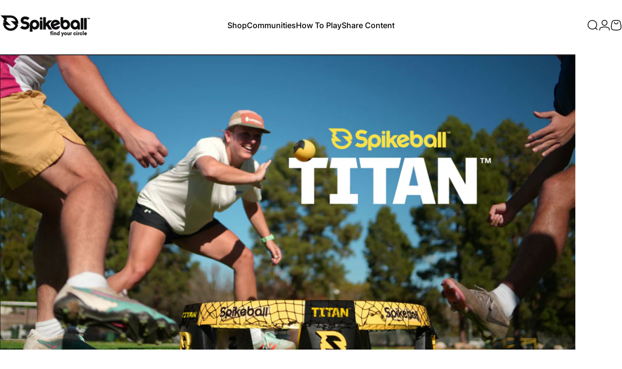

--- FILE ---
content_type: text/html; charset=utf-8
request_url: https://spikeball.com/
body_size: 98722
content:
<!doctype html>
<html class="no-js" lang="en" dir="ltr">
  <head>

               <script type='text/javascript'>var easylockdownLocationDisabled = true;</script> <script type='text/javascript' src='//spikeball.com/apps/easylockdown/easylockdown-1.0.8.min.js' data-no-instant></script> <script type='text/javascript'>if( typeof InstantClick == 'object' ) easylockdown.clearData();</script> <style type="text/css">#easylockdown-password-form{padding:30px 0;text-align:center}#easylockdown-wrapper,.easylockdown-form-holder{display:inline-block}#easylockdown-password{vertical-align:top;margin-bottom:16px;padding:8px 15px;line-height:1.2em;outline:0;box-shadow:none}#easylockdown-password-error{display:none;color:#fb8077;text-align:left}#easylockdown-password-error.easylockdown-error{border:1px solid #fb8077}#easylockdown-password-form-button:not(.easylockdown-native-styles){vertical-align:top;display:inline-block!important;height:auto!important;padding:8px 15px;background:#777;border-radius:3px;color:#fff!important;line-height:1.2em;text-decoration:none!important}.easylockdown-instantclick-fix,.easylockdown-item-selector{position:absolute;z-index:-999;display:none;height:0;width:0;font-size:0;line-height:0}.easylockdown-collection-item[data-eld-loc-can],.easylockdown-item-selector+*,.easylockdown-item[data-eld-loc-can]{display:none}.easylockdown404-content-container{padding:50px;text-align:center}.easylockdown404-title-holder .easylockdown-title-404{display:block;margin:0 0 1rem;font-size:2rem;line-height:2.5rem}</style> 


















<script type='text/javascript'>
  if( typeof easylockdown == 'object' ) {
    easylockdown.localeRootUrl = '';
    easylockdown.routerByLocation(); 

    easylockdown.onReady(function(e){
      easylockdown.hideAllLinks();
    });
  }
</script>
  
<meta name="viewport" content="width=device-width, initial-scale=1">

<!-- Hyperspeed:346708 -->
<!-- hs-shared_id:009d472b -->


<style id='hs-critical-css'>#shopify-section-sections--18748691349701__announcement-bar{--gradient-background:#000000;--color-background:0 0 0;--color-foreground:255 255 255;--color-highlight:254 225 0}:root{--color-base-text:0 0 0;--color-base-highlight:254 225 0;--color-base-background:255 255 255;--color-base-button:254 225 0;--color-base-button-gradient:#fee100;--color-base-button-text:0 0 0;--color-keyboard-focus:11 97 205;--color-shadow:23 23 23;--color-price:0 0 0;--color-sale-price:239 52 52;--color-sale-tag:254 225 0;--color-sale-tag-text:0 0 0;--color-rating:0 0 0;--color-placeholder:250 250 250;--color-success-text:155 218 72;--color-success-background:247 254 231;--color-error-text:239 52 52;--color-error-background:255 241 242;--color-info-text:180 83 9;--color-info-background:255 251 235;--color-drawer-text:0 0 0;--color-drawer-background:255 255 255;--color-drawer-button-background:254 225 0;--color-drawer-button-gradient:#fee100;--color-drawer-button-text:0 0 0;--color-drawer-overlay:0 0 0;--card-radius:var(--rounded-card);--card-border-width:0.0rem;--card-border-opacity:0.0;--card-shadow-opacity:0.1;--card-shadow-horizontal-offset:0.0rem;--card-shadow-vertical-offset:0.0rem;--buttons-radius:var(--rounded-button);--buttons-border-width:2px;--buttons-border-opacity:1.0;--buttons-shadow-opacity:0.0;--buttons-shadow-horizontal-offset:0px;--buttons-shadow-vertical-offset:0px;--inputs-radius:var(--rounded-input);--inputs-border-width:0px;--inputs-border-opacity:0.65;--sp-0d5:0.125rem;--sp-1:0.25rem;--sp-1d5:0.375rem;--sp-2:0.5rem;--sp-2d5:0.625rem;--sp-3:0.75rem;--sp-3d5:0.875rem;--sp-4:1rem;--sp-4d5:1.125rem;--sp-5:1.25rem;--sp-5d5:1.375rem;--sp-6:1.5rem;--sp-6d5:1.625rem;--sp-7:1.75rem;--sp-7d5:1.875rem;--sp-8:2rem;--sp-8d5:2.125rem;--sp-9:2.25rem;--sp-9d5:2.375rem;--sp-10:2.5rem;--sp-10d5:2.625rem;--sp-11:2.75rem;--sp-12:3rem;--sp-13:3.25rem;--sp-14:3.5rem;--sp-15:3.875rem;--sp-16:4rem;--sp-18:4.5rem;--sp-20:5rem;--sp-23:5.625rem;--sp-24:6rem;--sp-28:7rem;--sp-32:8rem;--sp-36:9rem;--sp-40:10rem;--sp-44:11rem;--sp-48:12rem;--sp-52:13rem;--sp-56:14rem;--sp-60:15rem;--sp-64:16rem;--sp-68:17rem;--sp-72:18rem;--sp-80:20rem;--sp-96:24rem;--sp-100:32rem;--font-heading-family:Inter,sans-serif;--font-heading-style:normal;--font-heading-weight:700;--font-heading-line-height:1;--font-heading-letter-spacing:-0.03em;--font-body-family:Inter,sans-serif;--font-body-style:normal;--font-body-weight:400;--font-body-line-height:1.2;--font-body-letter-spacing:0.0em;--font-navigation-family:var(--font-body-family);--font-navigation-size:clamp(0.875rem, 0.748rem + 0.3174vw, 1.125rem);--font-navigation-weight:500;--font-button-family:var(--font-body-family);--font-button-size:clamp(0.875rem, 0.8115rem + 0.1587vw, 1.0rem);--font-button-weight:500;--font-product-family:var(--font-body-family);--font-product-size:clamp(1.0rem, 0.873rem + 0.3175vw, 1.25rem);--font-product-weight:500;--text-3xs:0.625rem;--text-2xs:0.6875rem;--text-xs:0.75rem;--text-2sm:0.8125rem;--text-sm:0.875rem;--text-base:1.0rem;--text-lg:1.125rem;--text-xl:1.25rem;--text-2xl:1.5rem;--text-3xl:1.875rem;--text-4xl:2.25rem;--text-5xl:3.0rem;--text-6xl:3.75rem;--text-7xl:4.5rem;--text-8xl:6.0rem;--page-width:1900px;--gap-padding:clamp(var(--sp-5), 2.526vw, var(--sp-12));--grid-gap:clamp(40px, 20vw, 60px);--page-padding:var(--sp-5);--page-container:min(calc(100vw - var(--scrollbar-width, 0px) - var(--page-padding) * 2), var(--page-width));--rounded-button:3.75rem;--rounded-input:0.75rem;--rounded-card:clamp(var(--sp-2d5), 1.053vw, var(--sp-5));--rounded-block:clamp(var(--sp-2d5), 1.053vw, var(--sp-5));--icon-weight:1.5px}@media screen and (min-width:1024px){:root{--page-padding:var(--sp-9)}}@media screen and (min-width:1280px){:root{--gap-padding:var(--sp-12);--page-padding:var(--sp-12);--page-container:min(calc(100vw - var(--scrollbar-width, 0px) - var(--page-padding) * 2), max(var(--page-width), 1280px))}}#AirReviews-BlockWrapper .AirReviews-Pagination__label{grid-area:page;line-height:1;font-size:var(--text-sm)}#AirReviews-BlockWrapper .AirReviews-Pagination__button:first-child{grid-area:previous}#AirReviews-BlockWrapper .AirReviews-Pagination__button:last-child{grid-area:next}#AirReviews-BlockWrapper .AirReviews-Blocks .AirReviews-Blocks__ReviewDetails-Top{grid-area:rating;align-items:flex-end}#AirReviews-BlockWrapper .AirReviews-Blocks .AirReviews-Blocks__Author{grid-area:author;margin-block-start:var(--sp-7d5)}#AirReviews-BlockWrapper .AirReviews-Blocks .AirReviews-Blocks__Content{grid-area:content}#AirReviews-BlockWrapper .AirReviews-Blocks .AirReviews-Blocks__Images{grid-area:images}.grecaptcha-badge{visibility:hidden!important;display:none!important}.gps *,.gps :after,.gps :before{border:0 solid #e5e7eb;box-sizing:border-box}.gps :after,.gps :before{--tw-content:""}.gps{-webkit-text-size-adjust:100%;font-feature-settings:normal;font-family:ui-sans-serif,system-ui,-apple-system,BlinkMacSystemFont,Segoe UI,Roboto,Helvetica Neue,Arial,Noto Sans,sans-serif,Apple Color Emoji,Segoe UI Emoji,Segoe UI Symbol,Noto Color Emoji;font-variation-settings:normal;line-height:1.5;line-height:inherit;margin:0;-moz-tab-size:4;-o-tab-size:4;tab-size:4}.gps :-moz-focusring{outline:auto}.gps :-moz-ui-invalid{box-shadow:none}.gps ::-webkit-inner-spin-button,.gps ::-webkit-outer-spin-button{height:auto}.gps ::-webkit-search-decoration{-webkit-appearance:none}.gps ::-webkit-file-upload-button{-webkit-appearance:button;font:inherit}.gps{scroll-behavior:smooth}.gps{display:contents}.gps{--g-h1-size:46px;--g-h1-weight:400;--g-h1-lh:130%;--g-h1-ff:var(--g-font-heading,heading);--g-h2-size:41px;--g-h2-weight:400;--g-h2-lh:130%;--g-h2-ff:var(--g-font-heading,heading);--g-h3-size:52px;--g-h3-weight:400;--g-h3-lh:130%;--g-h3-ff:var(--g-font-heading,heading);--g-sh1-size:25px;--g-sh1-weight:400;--g-sh1-lh:130%;--g-sh1-ff:var(--g-font-heading,heading);--g-sh2-size:18px;--g-sh2-weight:400;--g-sh2-lh:130%;--g-sh2-ff:var(--g-font-heading,heading);--g-sh3-size:32px;--g-sh3-weight:400;--g-sh3-lh:130%;--g-sh3-ff:var(--g-font-heading,heading);--g-p1-size:16px;--g-p1-lh:180%;--g-p1-weight:400;--g-p1-ff:var(--g-font-body,body);--g-p2-size:14px;--g-p2-weight:400;--g-p2-lh:180%;--g-p2-ff:var(--g-font-body,body);--g-p3-size:10px;--g-p3-weight:400;--g-p3-lh:180%;--g-p3-ff:var(--g-font-body,body);--g-s-xxs:2px;--g-s-xs:4px;--g-s-s:8px;--g-s-m:12px;--g-s-l:16px;--g-s-xl:24px;--g-s-2xl:32px;--g-s-3xl:48px;--g-s-4xl:80px;--g-s-5xl:112px;--g-ct-w:1200px;--g-ct-p:16px;--g-font-body:sans-serif;--g-font-heading:sans-serif;--g-font-code:sans-serif;--g-theme-font:[object Object];--g-c-brand:#121212;--g-c-highlight:#4d4d4d;--g-c-text-1:#4d4d4d;--g-c-text-2:#121212;--g-c-text-3:#fff;--g-c-bg-1:#e2e2e2;--g-c-bg-2:#f3f3f3;--g-c-bg-3:#fff;--g-c-line-1:#ececec;--g-c-line-2:#7d7d7d;--g-c-line-3:#121212;--g-c-success:#428445;--g-c-error:#ea3335;--g-c-warning:#f2a73b;--g-c-info:#1890ff;--g-color-my-colors-0:transparent;--g-color-my-colors-1:#fee100;--g-color-my-colors-2:hsla(0,0%,77%,.3);--g-color-my-colors-3:hsla(0,0%,77%,.31);--g-color-my-colors-4:#000;--g-color-my-colors-5:hsla(0,0%,7%,.1);--g-color-my-colors-6:hsla(0,0%,77%,.3);--g-color-color-index-change:0;--g-color-theme-colors-0:transparent;--g-color-theme-colors-1:#fee100;--g-color-theme-colors-2:hsla(0,0%,77%,.3);--g-color-theme-colors-3:hsla(0,0%,77%,.31);--g-color-theme-colors-4:#000;--g-color-theme-colors-5:hsla(0,0%,7%,.1);--g-color-theme-colors-6:hsla(0,0%,77%,.3);--g-radius-small:3px;--g-radius-medium:6px;--g-radius-large:16px}@media (max-width:1024px){.gps{--g-h1-size:46px;--g-h1-ff:var(--g-font-heading,heading);--g-h1-weight:400;--g-h2-size:41px;--g-h3-size:52px;--g-h3-ff:var(--g-font-heading,heading);--g-h3-weight:400;--g-sh1-size:25px;--g-sh2-size:18px;--g-sh3-size:32px;--g-p1-size:16px;--g-p1-lh:180%;--g-p2-size:14px;--g-p3-size:10px;--g-ct-w:100%;--g-ct-p:16px;--g-font-body:sans-serif;--g-font-heading:sans-serif;--g-font-code:sans-serif;--g-theme-font:[object Object]}}@media (max-width:767px){.gps{--g-h1-size:41px;--g-h1-ff:var(--g-font-heading,heading);--g-h1-weight:400;--g-h2-size:36px;--g-h3-size:46px;--g-h3-ff:var(--g-font-heading,heading);--g-h3-weight:400;--g-sh1-size:23px;--g-sh2-size:16px;--g-sh3-size:29px;--g-p1-size:14px;--g-p2-size:12px;--g-p3-size:9px;--g-ct-w:100%;--g-ct-p:16px;--g-font-body:sans-serif;--g-font-heading:sans-serif;--g-font-code:sans-serif;--g-theme-font:[object Object]}}.shopify-pc__banner__dialog h2{color:hsl(0deg,0%,100%,100%);font-family:inherit;font-size:120%;margin:0 0 .5em;padding:0;font-weight:700}.shopify-pc__banner__dialog p{color:hsl(0deg,0%,100%,100%);font-family:inherit;line-height:1.3;margin:0;padding:0}.shopify-pc__banner__dialog a{color:hsl(0deg,0%,100%,100%);text-decoration:underline}.shopify-pc__banner__dialog button{border:none;text-decoration:none;font-family:inherit;padding:10px 25px;margin-top:15px;font-size:100%;flex-basis:50%;border-radius:2px;line-height:120%;height:unset;text-align:center}.shopify-pc__banner__dialog button.shopify-pc__banner__btn-accept{border:1px solid;border:1px solid;color:hsl(0deg,0%,0%,100%);background:hsl(53deg,100%,51%,100%)}.shopify-pc__banner__dialog button.shopify-pc__banner__btn-manage-prefs{text-decoration:underline;padding:0;border:none;color:hsl(0deg,0%,100%,100%);background:0 0}.shopify-pc__banner__dialog button.shopify-pc__banner__btn-decline{border:1px solid;border:1px solid;color:hsl(0deg,0%,0%,100%);background:hsl(53deg,100%,51%,100%)}.shopify-pc__banner__dialog{position:fixed;z-index:2000000;box-shadow:0 4px 10px rgb(63 63 68 / 40%);max-height:90%;box-sizing:border-box;opacity:1;padding:32px;background-color:hsl(0deg,0%,0%,100%);overflow:auto;-ms-overflow-style:none;scrollbar-width:none;border:none;text-align:left;bottom:0;left:0;max-width:650px;border-top-right-radius:3px}.shopify-pc__banner__wrapper{display:flex;align-items:center;justify-content:space-between;flex-direction:column}.shopify-pc__banner__body{width:100%;margin-bottom:10px}.shopify-pc__banner__btns{display:flex;justify-content:flex-end;width:100%;flex-direction:row;gap:20px}@media only screen and (max-width:480px){.shopify-pc__banner__btns{flex-direction:column;gap:3px}.shopify-pc__banner__btns-granular :first-child{order:3}.shopify-pc__banner__btns-granular :nth-child(2){order:1}.shopify-pc__banner__btns-granular :nth-child(3){order:2}}.glide *{box-sizing:inherit}:root{--topbar-height:var(--sp-12)}#shopify-section-sections--18748692791493__cart-drawer .button--secondary svg{stroke:#000!important;color:#000!important}#shopify-pc__banner{display:none!important}html.js .cookie-modal .overlay{background-color:transparent}.cookie-modal .drawer__header{border-block-end:0;padding:0}.cookie-modal .drawer__inner{backdrop-filter:blur(6px);background-color:rgb(var(--color-background)/ .9);border:1px solid rgb(var(--color-border))}.cookie-banner>*+:not(.spacing-section){margin-block-start:var(--sp-4)}@media screen and (max-width:639px){html.js .cookie-modal .drawer__inner{height:auto}}@media screen and (min-width:640px){.cookie-modal .drawer__inner{max-width:30rem;margin:var(--sp-8d5)}.cookie-modal .drawer__inner{position:absolute}}.mobile-dock{visibility:visible;transform:translateY(100%);color:rgb(var(--color-foreground));background:var(--gradient-background);background-color:rgb(var(--color-background));padding-block-start:var(--section-padding-top);padding-block-end:var(--section-padding-bottom)}.mobile-dock.section--divider{border-block-start:1px solid rgb(var(--color-foreground)/ .06)}.mobile-dock.section--divider:after{content:none}.dock__item{height:var(--sp-11);width:100%;max-width:100%;text-decoration:none;color:rgb(var(--color-foreground))}.mobile-dock--5-col .dock__item{width:20%}.dock__item svg{height:var(--sp-5);width:auto;stroke-width:1}.dock__item .count{inset-block-start:calc(var(--sp-1d5) * -1);inset-inline-end:calc(var(--sp-1d5) * -1)}@media screen and (min-width:768px){.mobile-dock{display:none!important}}.gps-580679531543659091 .gp-contents{display:contents}.gps-580679531543659091 .\[\&_\*\]\:gp-max-w-full *{max-width:100%}</style>


<script>window.HS_JS_OVERRIDES = [{"load_method":"ON_ACTION","match":"static.klaviyo.com","pages":null,"match_type":"SMART_DEFER_JS","extension_id":null,"file_name":null},{"load_method":"ON_ACTION","match":"trekkie.load","pages":null,"match_type":"SMART_DEFER_JS","extension_id":null,"file_name":null},{"load_method":"ON_ACTION","match":"gstatic.com\/recaptcha\/","pages":null,"match_type":"SMART_DEFER_JS","extension_id":null,"file_name":null},{"load_method":"ON_ACTION","match":"shopifycloud\/web-pixels-manager","pages":null,"match_type":"SMART_DEFER_JS","extension_id":null,"file_name":null},{"load_method":"ON_ACTION","match":"zipify-oneclickupsell","pages":null,"match_type":"SMART_DEFER_JS","extension_id":null,"file_name":null},{"load_method":"ON_ACTION","match":"shopifycloud\/portable-wallets","pages":null,"match_type":"SMART_DEFER_JS","extension_id":null,"file_name":null},{"load_method":"ON_ACTION","match":"cdn.attn.tv","pages":null,"match_type":"SMART_DEFER_JS","extension_id":null,"file_name":null},{"load_method":"ON_ACTION","match":"attn.tv","pages":null,"match_type":"SMART_DEFER_JS","extension_id":null,"file_name":null},{"load_method":"ON_ACTION","match":"\/checkouts\/internal\/preloads.js","pages":null,"match_type":"SMART_DEFER_JS","extension_id":null,"file_name":null},{"load_method":"ON_ACTION","match":"config.gorgias","pages":null,"match_type":"SMART_DEFER_JS","extension_id":null,"file_name":null},{"load_method":"DEFER","match":"019bb746-dde8-7778-a207-9ad0fb8dcc51\/context.js","pages":["HOME","COLLECTIONS","PRODUCT","CART","OTHER"],"match_type":"APP_EMBED_JS","extension_id":"019bb746-dde8-7778-a207-9ad0fb8dcc51","file_name":"context.js"},{"load_method":"ON_ACTION","match":"019b869e-83e2-714e-bda7-b8f7da0a2551\/earlybird.min.js","pages":["HOME","COLLECTIONS","PRODUCT","CART","OTHER"],"match_type":"APP_EMBED_JS","extension_id":"019b869e-83e2-714e-bda7-b8f7da0a2551","file_name":"earlybird.min.js"},{"load_method":"ON_ACTION","match":"019b28a1-6d88-7215-9c94-f46d681e3a80\/app-embed.js","pages":["HOME","COLLECTIONS","PRODUCT","CART","OTHER"],"match_type":"APP_EMBED_JS","extension_id":"019b28a1-6d88-7215-9c94-f46d681e3a80","file_name":"app-embed.js"},{"load_method":"ON_ACTION","match":"019b746b-26da-7a64-a671-397924f34f11\/easylocation-storefront.min.js","pages":["HOME","COLLECTIONS","PRODUCT","CART","OTHER"],"match_type":"APP_EMBED_JS","extension_id":"019b746b-26da-7a64-a671-397924f34f11","file_name":"easylocation-storefront.min.js"},{"load_method":"DEFER","match":"019bbbb6-21f2-7361-8b94-a7ed2ca60d7c\/gp-global.js","pages":["HOME","COLLECTIONS","PRODUCT","CART","OTHER"],"match_type":"APP_EMBED_JS","extension_id":"019bbbb6-21f2-7361-8b94-a7ed2ca60d7c","file_name":"gp-global.js"},{"load_method":"DEFER","match":"019bbbb6-21f2-7361-8b94-a7ed2ca60d7c\/gp-flow-actions.js","pages":["HOME","COLLECTIONS","PRODUCT","CART","OTHER"],"match_type":"APP_EMBED_JS","extension_id":"019bbbb6-21f2-7361-8b94-a7ed2ca60d7c","file_name":"gp-flow-actions.js"},{"load_method":"DEFER","match":"019bbbb6-21f2-7361-8b94-a7ed2ca60d7c\/gp-lazyload.v2.js","pages":["HOME","COLLECTIONS","PRODUCT","CART","OTHER"],"match_type":"APP_EMBED_JS","extension_id":"019bbbb6-21f2-7361-8b94-a7ed2ca60d7c","file_name":"gp-lazyload.v2.js"},{"load_method":"ON_ACTION","match":"019bc031-2a53-7ee5-8da6-d4804a272375\/default.js","pages":["HOME","COLLECTIONS","PRODUCT","CART","OTHER"],"match_type":"APP_EMBED_JS","extension_id":"019bc031-2a53-7ee5-8da6-d4804a272375","file_name":"default.js"}];</script>
<script>!function(e,t){if("object"==typeof exports&&"object"==typeof module)module.exports=t();else if("function"==typeof define&&define.amd)define([],t);else{var n=t();for(var o in n)("object"==typeof exports?exports:e)[o]=n[o]}}(self,(()=>(()=>{"use strict";var e={};(e=>{"undefined"!=typeof Symbol&&Symbol.toStringTag&&Object.defineProperty(e,Symbol.toStringTag,{value:"Module"}),Object.defineProperty(e,"__esModule",{value:!0})})(e);const t="hyperscript/defer-load",n="ON_ACTION",o=["window.Station.Apps.Tabs",".replace('no-js', 'js')","onLoadStylesheet()","window.onpageshow","spratlyThemeSettings","lazysizes","window.MinimogSettings","onloadt4relcss","asyncLoad","_bstrLocale","window.PandectesSettings","window.Rivo.common","__engine_loaded"],s=window.HS_JS_OVERRIDES||[];function r(e,t){const n=!e||"string"!=typeof e,r=t&&t.hasAttribute("hs-ignore"),i=t&&t.innerHTML,c=t&&"application/ld+json"===t.getAttribute("type")||i&&o.some((e=>t.innerHTML.includes(e)));if(!t&&n||r||c)return null;{const n=s.find((n=>e&&e.includes(n.match)||i&&t.innerHTML.includes(n.match)));return n?function(e,t){let n=t;if(e.cdn){n=`https://cdn.hyperspeed.me/script/${t.replace(/^(http:\/\/|https:\/\/|\/\/)/,"")}`}return{load_method:e.load_method||"default",src:n}}(n,e):null}}window.HS_LOAD_ON_ACTION_SCRIPTS=window.HS_LOAD_ON_ACTION_SCRIPTS||[];const i=document.createElement,c={src:Object.getOwnPropertyDescriptor(HTMLScriptElement.prototype,"src"),type:Object.getOwnPropertyDescriptor(HTMLScriptElement.prototype,"type")},l=HTMLScriptElement.prototype.setAttribute,p=Symbol("hs-setting");function d(e,n){window.HS_LOAD_ON_ACTION_SCRIPTS.push([e,n]),e.type=t;const o=function(n){e.getAttribute("type")===t&&n.preventDefault(),e.removeEventListener("beforescriptexecute",o)};e.addEventListener("beforescriptexecute",o)}return document.createElement=function(...e){if("script"!==e[0].toLowerCase()||window.hsUnblocked)return i.apply(document,e);const o=i.apply(document,e);try{Object.defineProperties(o,{src:{...c.src,set(e){if(this[p])c.src.set.call(this,e);else{this[p]=!0;try{const o=r(e,null),s=o&&o.load_method===n,i=o?o.src:e;s&&c.type.set.call(this,t),c.src.set.call(this,i)}finally{this[p]=!1}}}},type:{...c.type,set(e){if(this[p])return void c.type.set.call(this,e);const s=r(o.src,null),i=s&&s.load_method===n;c.type.set.call(this,i?t:e)}}}),o.setAttribute=function(e,t){if("src"===e||"type"===e){if(this[p])return void c[e].set.call(this,t);this[p]=!0;try{this[e]=t}finally{this[p]=!1}}else l.call(this,e,t)}}catch(e){console.warn("HyperScripts: unable to prevent script execution for script src ",o.src,".\n",'A likely cause would be because you are using a third-party browser extension that monkey patches the "document.createElement" function.')}return o},window.hsScriptObserver=new MutationObserver((e=>{for(let o=0;o<e.length;o++){const{addedNodes:s}=e[o];for(let e=0;e<s.length;e++){const o=s[e];if(1===o.nodeType&&"SCRIPT"===o.tagName)if(o.type===t)d(o,null);else{const e=r(o.src,o);e&&e.load_method===n&&d(o,o.type===t?null:o.type)}}}})),window.hsScriptObserver.observe(document.documentElement,{childList:!0,subtree:!0}),e})()));</script>

<!-- Lazyload + Responsive Images-->
<script defer src="//spikeball.com/cdn/shop/t/336/assets/hs-lazysizes.min.js?v=123530508129183618731768407750"></script>
<link rel="stylesheet" href="//spikeball.com/cdn/shop/t/336/assets/hs-image-blur.css?v=157208600979694062561768407748" media="print" onload="this.media='all'; this.onload = null">
<!-- Third party app optimization -->
<!-- Is an app not updating? Just click Rebuild Cache in Hyperspeed. -->
<!-- Or, stop deferring the app by clicking View Details on App Optimization in your Theme Optimization settings. -->
<script hs-ignore>(function(){var hsUrls=[{"load_method":"ON_ACTION","original_url":"https:\/\/config.gorgias.chat\/bundle-loader\/01HQ9JRZH8G2ER9QJ7KRXS8VDB?source=shopify1click\u0026shop=spikeball.myshopify.com","pages":["HOME","COLLECTIONS","PRODUCT","CART","OTHER"]},{"load_method":"ON_ACTION","original_url":"https:\/\/cdn.9gtb.com\/loader.js?g_cvt_id=c8d9e0e2-d597-420c-923f-6c16aa75290d\u0026shop=spikeball.myshopify.com","pages":["HOME","COLLECTIONS","PRODUCT","CART","OTHER"]},{"load_method":"ON_ACTION","original_url":"https:\/\/custompricing.axtrics.com\/minified_js.js?shop=spikeball.myshopify.com","pages":["HOME","COLLECTIONS","PRODUCT","CART","OTHER"]},{"load_method":"ON_ACTION","original_url":"https:\/\/id-shop.govx.com\/app\/spikeball.myshopify.com\/govx.js?shop=spikeball.myshopify.com","pages":["HOME","COLLECTIONS","PRODUCT","CART","OTHER"]},{"load_method":"ON_ACTION","original_url":"https:\/\/cdn-widgetsrepository.yotpo.com\/v1\/loader\/YXaqQhuPkmiKwCCbw0wPMv7JTBahDf9RAh5IxKcS?shop=spikeball.myshopify.com","pages":["HOME","COLLECTIONS","PRODUCT","CART","OTHER"]}];var insertBeforeBackup=Node.prototype.insertBefore;var currentPageType=getPageType();function getPageType(){var currentPage="index";if(currentPage==='index'){return'HOME';}else if(currentPage==='collection'){return'COLLECTIONS';}else if(currentPage==='product'){return'PRODUCT';}else if(currentPage==='cart'){return'CART';}else{return'OTHER';}}
function isWhitelistedPage(script){return script.pages.includes(currentPageType);}
function getCachedScriptUrl(url){var result=(hsUrls||[]).find(function(el){var compareUrl=el.original_url;if(url.substring(0,6)==="https:"&&el.original_url.substring(0,2)==="//"){compareUrl="https:"+el.original_url;}
return url==compareUrl;});return result;}
function loadScript(scriptInfo){if(isWhitelistedPage(scriptInfo)){var s=document.createElement('script');s.type='text/javascript';s.async=true;s.src=scriptInfo.original_url;var x=document.getElementsByTagName('script')[0];insertBeforeBackup.apply(x.parentNode,[s,x]);}}
var userEvents={touch:["touchmove","touchend"],mouse:["mousemove","click","keydown","scroll"]};function isTouch(){var touchIdentifiers=" -webkit- -moz- -o- -ms- ".split(" ");if("ontouchstart"in window||window.DocumentTouch&&document instanceof DocumentTouch){return true;}
var query=["(",touchIdentifiers.join("touch-enabled),("),"hsterminal",")"].join("");return window.matchMedia(query).matches;}
var actionEvents=isTouch()?userEvents.touch:userEvents.mouse;function loadOnUserAction(){(hsUrls||[]).filter(function(url){return url.load_method==='ON_ACTION';}).forEach(function(scriptInfo){loadScript(scriptInfo)})
actionEvents.forEach(function(userEvent){document.removeEventListener(userEvent,loadOnUserAction);});}
Node.prototype.insertBefore=function(newNode,refNode){if(newNode.type!=="text/javascript"&&newNode.type!=="application/javascript"&&newNode.type!=="application/ecmascript"){return insertBeforeBackup.apply(this,arguments);}
var scriptInfo=getCachedScriptUrl(newNode.src);if(!scriptInfo){return insertBeforeBackup.apply(this,arguments);}
if(isWhitelistedPage(scriptInfo)&&scriptInfo.load_method!=='ON_ACTION'){var s=document.createElement('script');s.type='text/javascript';s.async=true;s.src=scriptInfo.original_url;insertBeforeBackup.apply(this,[s,refNode]);}}
document.addEventListener("DOMContentLoaded",function(){actionEvents.forEach(function(userEvent){document.addEventListener(userEvent,loadOnUserAction);});});})();</script>

<!-- instant.load -->
<script defer src="//spikeball.com/cdn/shop/t/336/assets/hs-instantload.min.js?v=106803949153345037901768407749"></script>

<!-- defer JS until action -->
<script async src="//spikeball.com/cdn/shop/t/336/assets/hs-script-loader.min.js?v=12968219469015325731768407750"></script>
<!-- Preload LCP Image -->
<link
    rel="preload"
    as="image"
    href="https://spikeball.com/cdn/shop/files/Screenshot_2025-12-11_at_11.27.45_AM.png?v=1765556044&width=1286"
    imagesrcset="https://spikeball.com/cdn/shop/files/Screenshot_2025-12-11_at_11.27.45_AM.png?v=1765556044&width=300 300w, https://spikeball.com/cdn/shop/files/Screenshot_2025-12-11_at_11.27.45_AM.png?v=1765556044&width=400 400w, https://spikeball.com/cdn/shop/files/Screenshot_2025-12-11_at_11.27.45_AM.png?v=1765556044&width=500 500w, https://spikeball.com/cdn/shop/files/Screenshot_2025-12-11_at_11.27.45_AM.png?v=1765556044&width=600 600w, https://spikeball.com/cdn/shop/files/Screenshot_2025-12-11_at_11.27.45_AM.png?v=1765556044&width=700 700w, https://spikeball.com/cdn/shop/files/Screenshot_2025-12-11_at_11.27.45_AM.png?v=1765556044&width=800 800w, https://spikeball.com/cdn/shop/files/Screenshot_2025-12-11_at_11.27.45_AM.png?v=1765556044&width=900 900w, https://spikeball.com/cdn/shop/files/Screenshot_2025-12-11_at_11.27.45_AM.png?v=1765556044&width=1000 1000w, https://spikeball.com/cdn/shop/files/Screenshot_2025-12-11_at_11.27.45_AM.png?v=1765556044&width=1200 1200w"
    imagesizes="100vw"
    media="(min-width: 320px) and (max-width: 1920px)"
/><link
    rel="preload"
    as="image"
    href="https://spikeball.com/cdn/shop/files/media_7d3de3cf-bbd1-43f7-9425-59a89098c726.jpg?v=1768633653&width=1080"
    imagesrcset="https://spikeball.com/cdn/shop/files/media_7d3de3cf-bbd1-43f7-9425-59a89098c726.jpg?v=1768633653&width=180 180w, https://spikeball.com/cdn/shop/files/media_7d3de3cf-bbd1-43f7-9425-59a89098c726.jpg?v=1768633653&width=360 360w, https://spikeball.com/cdn/shop/files/media_7d3de3cf-bbd1-43f7-9425-59a89098c726.jpg?v=1768633653&width=540 540w, https://spikeball.com/cdn/shop/files/media_7d3de3cf-bbd1-43f7-9425-59a89098c726.jpg?v=1768633653&width=720 720w, https://spikeball.com/cdn/shop/files/media_7d3de3cf-bbd1-43f7-9425-59a89098c726.jpg?v=1768633653&width=900 900w, https://spikeball.com/cdn/shop/files/media_7d3de3cf-bbd1-43f7-9425-59a89098c726.jpg?v=1768633653&width=1080 1080w"
    imagesizes=""
    media="(min-width: 320px) and (max-width: 720px)"
/>

    
    <meta charset="utf-8">
    <meta http-equiv="X-UA-Compatible" content="IE=edge,chrome=1">
    
    <meta name="theme-color" content="#fee100">
    <link rel="canonical" href="https://spikeball.com/">
    <link rel="preconnect" href="https://cdn.shopify.com" crossorigin>
    <link rel="preconnect" href="https://fonts.shopifycdn.com" crossorigin>
    
    <link rel="dns-prefetch" href="https://ajax.googleapis.com">
    <link rel="dns-prefetch" href="https://maps.googleapis.com">
    <link rel="dns-prefetch" href="https://maps.gstatic.com">
    
<link rel="shortcut icon" href="//spikeball.com/cdn/shop/files/favicon.png?crop=center&height=32&v=1696265401&width=32" type="image/png"><title>Spikeball | Spikeball Store</title>

    
    
<meta name="description" content="Enter the Spikeball Sweepstakes to win a $100K backyard upgrade and transform your space with top-tier hangout gear!"><meta property="og:site_name" content="Spikeball Store">
<meta property="og:url" content="https://spikeball.com/">
<meta property="og:title" content="Spikeball | Spikeball Store">
<meta property="og:type" content="website">
<meta property="og:description" content="Enter the Spikeball Sweepstakes to win a $100K backyard upgrade and transform your space with top-tier hangout gear!"><meta property="og:image" content="http://spikeball.com/cdn/shop/files/spikeball_essence.jpg?v=1706066483">
  <meta property="og:image:secure_url" content="https://spikeball.com/cdn/shop/files/spikeball_essence.jpg?v=1706066483">
  <meta property="og:image:width" content="1920">
  <meta property="og:image:height" content="1080"><meta name="twitter:site" content="@">
<meta name="twitter:card" content="summary_large_image">
<meta name="twitter:title" content="Spikeball | Spikeball Store">
<meta name="twitter:description" content="Enter the Spikeball Sweepstakes to win a $100K backyard upgrade and transform your space with top-tier hangout gear!">
<style>@font-face {
  font-family: Inter;
  font-weight: 400;
  font-style: normal;
  font-display: swap;
  src: url("//spikeball.com/cdn/fonts/inter/inter_n4.b2a3f24c19b4de56e8871f609e73ca7f6d2e2bb9.woff2") format("woff2"),
       url("//spikeball.com/cdn/fonts/inter/inter_n4.af8052d517e0c9ffac7b814872cecc27ae1fa132.woff") format("woff");
}
@font-face {
  font-family: Inter;
  font-weight: 500;
  font-style: normal;
  font-display: swap;
  src: url("//spikeball.com/cdn/fonts/inter/inter_n5.d7101d5e168594dd06f56f290dd759fba5431d97.woff2") format("woff2"),
       url("//spikeball.com/cdn/fonts/inter/inter_n5.5332a76bbd27da00474c136abb1ca3cbbf259068.woff") format("woff");
}
@font-face {
  font-family: Inter;
  font-weight: 700;
  font-style: normal;
  font-display: swap;
  src: url("//spikeball.com/cdn/fonts/inter/inter_n7.02711e6b374660cfc7915d1afc1c204e633421e4.woff2") format("woff2"),
       url("//spikeball.com/cdn/fonts/inter/inter_n7.6dab87426f6b8813070abd79972ceaf2f8d3b012.woff") format("woff");
}
@font-face {
  font-family: Inter;
  font-weight: 400;
  font-style: italic;
  font-display: swap;
  src: url("//spikeball.com/cdn/fonts/inter/inter_i4.feae1981dda792ab80d117249d9c7e0f1017e5b3.woff2") format("woff2"),
       url("//spikeball.com/cdn/fonts/inter/inter_i4.62773b7113d5e5f02c71486623cf828884c85c6e.woff") format("woff");
}
@font-face {
  font-family: Inter;
  font-weight: 700;
  font-style: italic;
  font-display: swap;
  src: url("//spikeball.com/cdn/fonts/inter/inter_i7.b377bcd4cc0f160622a22d638ae7e2cd9b86ea4c.woff2") format("woff2"),
       url("//spikeball.com/cdn/fonts/inter/inter_i7.7c69a6a34e3bb44fcf6f975857e13b9a9b25beb4.woff") format("woff");
}
:root {
    /*! General */
    --color-base-text: 0 0 0;
    --color-base-highlight: 254 225 0;
    --color-base-background: 255 255 255;
    --color-base-button: 254 225 0;
    --color-base-button-gradient: #fee100;
    --color-base-button-text: 0 0 0;
    --color-keyboard-focus: 11 97 205;
    --color-shadow: 23 23 23;
    --color-price: 0 0 0;
    --color-sale-price: 239 52 52;
    --color-sale-tag: 254 225 0;
    --color-sale-tag-text: 0 0 0;
    --color-rating: 0 0 0;
    --color-placeholder: 250 250 250;
    --color-success-text: 155 218 72;
    --color-success-background: 247 254 231;
    --color-error-text: 239 52 52;
    --color-error-background: 255 241 242;
    --color-info-text: 180 83 9;
    --color-info-background: 255 251 235;
    
    /*! Menu and drawers */
    --color-drawer-text: 0 0 0;
    --color-drawer-background: 255 255 255;
    --color-drawer-button-background: 254 225 0;
    --color-drawer-button-gradient: #fee100;
    --color-drawer-button-text: 0 0 0;
    --color-drawer-overlay: 0 0 0;

    /*! Product card */
    --card-radius: var(--rounded-card);
    --card-border-width: 0.0rem;
    --card-border-opacity: 0.0;
    --card-shadow-opacity: 0.1;
    --card-shadow-horizontal-offset: 0.0rem;
    --card-shadow-vertical-offset: 0.0rem;

    /*! Buttons */
    --buttons-radius: var(--rounded-button);
    --buttons-border-width: 2px;
    --buttons-border-opacity: 1.0;
    --buttons-shadow-opacity: 0.0;
    --buttons-shadow-horizontal-offset: 0px;
    --buttons-shadow-vertical-offset: 0px;

    /*! Inputs */
    --inputs-radius: var(--rounded-input);
    --inputs-border-width: 0px;
    --inputs-border-opacity: 0.65;

    /*! Spacing */
    --sp-0d5: 0.125rem;
    --sp-1: 0.25rem;
    --sp-1d5: 0.375rem;
    --sp-2: 0.5rem;
    --sp-2d5: 0.625rem;
    --sp-3: 0.75rem;
    --sp-3d5: 0.875rem;
    --sp-4: 1rem;
    --sp-4d5: 1.125rem;
    --sp-5: 1.25rem;
    --sp-5d5: 1.375rem;
    --sp-6: 1.5rem;
    --sp-6d5: 1.625rem;
    --sp-7: 1.75rem;
    --sp-7d5: 1.875rem;
    --sp-8: 2rem;
    --sp-8d5: 2.125rem;
    --sp-9: 2.25rem;
    --sp-9d5: 2.375rem;
    --sp-10: 2.5rem;
    --sp-10d5: 2.625rem;
    --sp-11: 2.75rem;
    --sp-12: 3rem;
    --sp-13: 3.25rem;
    --sp-14: 3.5rem;
    --sp-15: 3.875rem;
    --sp-16: 4rem;
    --sp-18: 4.5rem;
    --sp-20: 5rem;
    --sp-23: 5.625rem;
    --sp-24: 6rem;
    --sp-28: 7rem;
    --sp-32: 8rem;
    --sp-36: 9rem;
    --sp-40: 10rem;
    --sp-44: 11rem;
    --sp-48: 12rem;
    --sp-52: 13rem;
    --sp-56: 14rem;
    --sp-60: 15rem;
    --sp-64: 16rem;
    --sp-68: 17rem;
    --sp-72: 18rem;
    --sp-80: 20rem;
    --sp-96: 24rem;
    --sp-100: 32rem;

    /*! Font family */
    --font-heading-family: Inter, sans-serif;
    --font-heading-style: normal;
    --font-heading-weight: 700;
    --font-heading-line-height: 1;
    --font-heading-letter-spacing: -0.03em;
    

    --font-body-family: Inter, sans-serif;
    --font-body-style: normal;
    --font-body-weight: 400;
    --font-body-line-height: 1.2;
    --font-body-letter-spacing: 0.0em;

    --font-navigation-family: var(--font-body-family);
    --font-navigation-size: clamp(0.875rem, 0.748rem + 0.3174vw, 1.125rem);
    --font-navigation-weight: 500;
    

    --font-button-family: var(--font-body-family);
    --font-button-size: clamp(0.875rem, 0.8115rem + 0.1587vw, 1.0rem);
    --font-button-weight: 500;
    

    --font-product-family: var(--font-body-family);
    --font-product-size: clamp(1.0rem, 0.873rem + 0.3175vw, 1.25rem);
    --font-product-weight: 500;
    

    /*! Font size */
    --text-3xs: 0.625rem;
    --text-2xs: 0.6875rem;
    --text-xs: 0.75rem;
    --text-2sm: 0.8125rem;
    --text-sm: 0.875rem;
    --text-base: 1.0rem;
    --text-lg: 1.125rem;
    --text-xl: 1.25rem;
    --text-2xl: 1.5rem;
    --text-3xl: 1.875rem;
    --text-4xl: 2.25rem;
    --text-5xl: 3.0rem;
    --text-6xl: 3.75rem;
    --text-7xl: 4.5rem;
    --text-8xl: 6.0rem;

    /*! Layout */
    --page-width: 1900px;
    --gap-padding: clamp(var(--sp-5), 2.526vw, var(--sp-12));
    --grid-gap: clamp(40px, 20vw, 60px);
    --page-padding: var(--sp-5);
    --page-container: min(calc(100vw - var(--scrollbar-width, 0px) - var(--page-padding) * 2), var(--page-width));
    --rounded-button: 3.75rem;
    --rounded-input: 0.75rem;
    --rounded-card: clamp(var(--sp-2d5), 1.053vw, var(--sp-5));
    --rounded-block: clamp(var(--sp-2d5), 1.053vw, var(--sp-5));

    /*! Other */
    --icon-weight: 1.5px;
  }

  @media screen and (min-width: 1024px) {
    :root {
      --page-padding: var(--sp-9);
    }
  }

  @media screen and (min-width: 1280px) {
    :root {
      --gap-padding: var(--sp-12);
      --page-padding: var(--sp-12);
      --page-container: min(calc(100vw - var(--scrollbar-width, 0px) - var(--page-padding) * 2), max(var(--page-width), 1280px));
    }
  }

  @media screen and (min-width: 1536px) {
    :root {
      --page-padding: max(var(--sp-12), 50vw - var(--scrollbar-width, 0px)/2 - var(--page-width)/2);
    }
  }
</style>
  <link rel="preload" as="font" href="//spikeball.com/cdn/fonts/inter/inter_n4.b2a3f24c19b4de56e8871f609e73ca7f6d2e2bb9.woff2" type="font/woff2" crossorigin>
  

  <link rel="preload" as="font" href="//spikeball.com/cdn/fonts/inter/inter_n7.02711e6b374660cfc7915d1afc1c204e633421e4.woff2" type="font/woff2" crossorigin>
  
<link href="//spikeball.com/cdn/shop/t/336/assets/theme.css?v=10233102734330860811768407760" rel="stylesheet" type="text/css" media="all" /><link
      rel="stylesheet"
      href="//spikeball.com/cdn/shop/t/336/assets/apps.css?v=47319939136022164521768407742"
      media="print"
      fetchpriority="low"
      onload="this.media='all'"
    >

    <script>window.performance && window.performance.mark && window.performance.mark('shopify.content_for_header.start');</script><meta name="google-site-verification" content="vnlb9kJC8EvQ-kIzFJrSskwZR66eSERxUuI9PlVPRbI">
<meta name="google-site-verification" content="G_l5fWKigcrXDk0_qlu8jJSLBtHxspaH_DZBUSWeuwE">
<meta name="facebook-domain-verification" content="uhhn67ic0dnyjlgjmclu5qtrth4vbv">
<meta id="shopify-digital-wallet" name="shopify-digital-wallet" content="/1521325/digital_wallets/dialog">
<meta name="shopify-checkout-api-token" content="9a2dab0bfb3ffb6524f00d6498ddffc4">
<link rel="alternate" hreflang="x-default" href="https://spikeball.com/">
<link rel="alternate" hreflang="en-CA" href="https://spikeball.com/en-can">
<link rel="alternate" hreflang="fr-CA" href="https://spikeball.com/fr-can">
<link rel="alternate" hreflang="en-AD" href="https://spikeball.com/en-eu">
<link rel="alternate" hreflang="fr-AD" href="https://spikeball.com/fr-eu">
<link rel="alternate" hreflang="en-AL" href="https://spikeball.com/en-eu">
<link rel="alternate" hreflang="fr-AL" href="https://spikeball.com/fr-eu">
<link rel="alternate" hreflang="en-AT" href="https://spikeball.com/en-eu">
<link rel="alternate" hreflang="fr-AT" href="https://spikeball.com/fr-eu">
<link rel="alternate" hreflang="en-AX" href="https://spikeball.com/en-eu">
<link rel="alternate" hreflang="fr-AX" href="https://spikeball.com/fr-eu">
<link rel="alternate" hreflang="en-BA" href="https://spikeball.com/en-eu">
<link rel="alternate" hreflang="fr-BA" href="https://spikeball.com/fr-eu">
<link rel="alternate" hreflang="en-BE" href="https://spikeball.com/en-eu">
<link rel="alternate" hreflang="fr-BE" href="https://spikeball.com/fr-eu">
<link rel="alternate" hreflang="en-BG" href="https://spikeball.com/en-eu">
<link rel="alternate" hreflang="fr-BG" href="https://spikeball.com/fr-eu">
<link rel="alternate" hreflang="en-BY" href="https://spikeball.com/en-eu">
<link rel="alternate" hreflang="fr-BY" href="https://spikeball.com/fr-eu">
<link rel="alternate" hreflang="en-CH" href="https://spikeball.com/en-eu">
<link rel="alternate" hreflang="fr-CH" href="https://spikeball.com/fr-eu">
<link rel="alternate" hreflang="en-CZ" href="https://spikeball.com/en-eu">
<link rel="alternate" hreflang="fr-CZ" href="https://spikeball.com/fr-eu">
<link rel="alternate" hreflang="en-DE" href="https://spikeball.com/en-eu">
<link rel="alternate" hreflang="fr-DE" href="https://spikeball.com/fr-eu">
<link rel="alternate" hreflang="en-DK" href="https://spikeball.com/en-eu">
<link rel="alternate" hreflang="fr-DK" href="https://spikeball.com/fr-eu">
<link rel="alternate" hreflang="en-EE" href="https://spikeball.com/en-eu">
<link rel="alternate" hreflang="fr-EE" href="https://spikeball.com/fr-eu">
<link rel="alternate" hreflang="en-ES" href="https://spikeball.com/en-eu">
<link rel="alternate" hreflang="fr-ES" href="https://spikeball.com/fr-eu">
<link rel="alternate" hreflang="en-FI" href="https://spikeball.com/en-eu">
<link rel="alternate" hreflang="fr-FI" href="https://spikeball.com/fr-eu">
<link rel="alternate" hreflang="en-FO" href="https://spikeball.com/en-eu">
<link rel="alternate" hreflang="fr-FO" href="https://spikeball.com/fr-eu">
<link rel="alternate" hreflang="en-GG" href="https://spikeball.com/en-eu">
<link rel="alternate" hreflang="fr-GG" href="https://spikeball.com/fr-eu">
<link rel="alternate" hreflang="en-GI" href="https://spikeball.com/en-eu">
<link rel="alternate" hreflang="fr-GI" href="https://spikeball.com/fr-eu">
<link rel="alternate" hreflang="en-GR" href="https://spikeball.com/en-eu">
<link rel="alternate" hreflang="fr-GR" href="https://spikeball.com/fr-eu">
<link rel="alternate" hreflang="en-HR" href="https://spikeball.com/en-eu">
<link rel="alternate" hreflang="fr-HR" href="https://spikeball.com/fr-eu">
<link rel="alternate" hreflang="en-HU" href="https://spikeball.com/en-eu">
<link rel="alternate" hreflang="fr-HU" href="https://spikeball.com/fr-eu">
<link rel="alternate" hreflang="en-IE" href="https://spikeball.com/en-eu">
<link rel="alternate" hreflang="fr-IE" href="https://spikeball.com/fr-eu">
<link rel="alternate" hreflang="en-IM" href="https://spikeball.com/en-eu">
<link rel="alternate" hreflang="fr-IM" href="https://spikeball.com/fr-eu">
<link rel="alternate" hreflang="en-IS" href="https://spikeball.com/en-eu">
<link rel="alternate" hreflang="fr-IS" href="https://spikeball.com/fr-eu">
<link rel="alternate" hreflang="en-IT" href="https://spikeball.com/en-eu">
<link rel="alternate" hreflang="fr-IT" href="https://spikeball.com/fr-eu">
<link rel="alternate" hreflang="en-JE" href="https://spikeball.com/en-eu">
<link rel="alternate" hreflang="fr-JE" href="https://spikeball.com/fr-eu">
<link rel="alternate" hreflang="en-LI" href="https://spikeball.com/en-eu">
<link rel="alternate" hreflang="fr-LI" href="https://spikeball.com/fr-eu">
<link rel="alternate" hreflang="en-LT" href="https://spikeball.com/en-eu">
<link rel="alternate" hreflang="fr-LT" href="https://spikeball.com/fr-eu">
<link rel="alternate" hreflang="en-LU" href="https://spikeball.com/en-eu">
<link rel="alternate" hreflang="fr-LU" href="https://spikeball.com/fr-eu">
<link rel="alternate" hreflang="en-LV" href="https://spikeball.com/en-eu">
<link rel="alternate" hreflang="fr-LV" href="https://spikeball.com/fr-eu">
<link rel="alternate" hreflang="en-MC" href="https://spikeball.com/en-eu">
<link rel="alternate" hreflang="fr-MC" href="https://spikeball.com/fr-eu">
<link rel="alternate" hreflang="en-MD" href="https://spikeball.com/en-eu">
<link rel="alternate" hreflang="fr-MD" href="https://spikeball.com/fr-eu">
<link rel="alternate" hreflang="en-ME" href="https://spikeball.com/en-eu">
<link rel="alternate" hreflang="fr-ME" href="https://spikeball.com/fr-eu">
<link rel="alternate" hreflang="en-MK" href="https://spikeball.com/en-eu">
<link rel="alternate" hreflang="fr-MK" href="https://spikeball.com/fr-eu">
<link rel="alternate" hreflang="en-MT" href="https://spikeball.com/en-eu">
<link rel="alternate" hreflang="fr-MT" href="https://spikeball.com/fr-eu">
<link rel="alternate" hreflang="en-NL" href="https://spikeball.com/en-eu">
<link rel="alternate" hreflang="fr-NL" href="https://spikeball.com/fr-eu">
<link rel="alternate" hreflang="en-NO" href="https://spikeball.com/en-eu">
<link rel="alternate" hreflang="fr-NO" href="https://spikeball.com/fr-eu">
<link rel="alternate" hreflang="en-PL" href="https://spikeball.com/en-eu">
<link rel="alternate" hreflang="fr-PL" href="https://spikeball.com/fr-eu">
<link rel="alternate" hreflang="en-PT" href="https://spikeball.com/en-eu">
<link rel="alternate" hreflang="fr-PT" href="https://spikeball.com/fr-eu">
<link rel="alternate" hreflang="en-RO" href="https://spikeball.com/en-eu">
<link rel="alternate" hreflang="fr-RO" href="https://spikeball.com/fr-eu">
<link rel="alternate" hreflang="en-RS" href="https://spikeball.com/en-eu">
<link rel="alternate" hreflang="fr-RS" href="https://spikeball.com/fr-eu">
<link rel="alternate" hreflang="en-RU" href="https://spikeball.com/en-eu">
<link rel="alternate" hreflang="fr-RU" href="https://spikeball.com/fr-eu">
<link rel="alternate" hreflang="en-SE" href="https://spikeball.com/en-eu">
<link rel="alternate" hreflang="fr-SE" href="https://spikeball.com/fr-eu">
<link rel="alternate" hreflang="en-SI" href="https://spikeball.com/en-eu">
<link rel="alternate" hreflang="fr-SI" href="https://spikeball.com/fr-eu">
<link rel="alternate" hreflang="en-SJ" href="https://spikeball.com/en-eu">
<link rel="alternate" hreflang="fr-SJ" href="https://spikeball.com/fr-eu">
<link rel="alternate" hreflang="en-SK" href="https://spikeball.com/en-eu">
<link rel="alternate" hreflang="fr-SK" href="https://spikeball.com/fr-eu">
<link rel="alternate" hreflang="en-SM" href="https://spikeball.com/en-eu">
<link rel="alternate" hreflang="fr-SM" href="https://spikeball.com/fr-eu">
<link rel="alternate" hreflang="en-UA" href="https://spikeball.com/en-eu">
<link rel="alternate" hreflang="fr-UA" href="https://spikeball.com/fr-eu">
<link rel="alternate" hreflang="en-VA" href="https://spikeball.com/en-eu">
<link rel="alternate" hreflang="fr-VA" href="https://spikeball.com/fr-eu">
<link rel="alternate" hreflang="en-XK" href="https://spikeball.com/en-eu">
<link rel="alternate" hreflang="fr-XK" href="https://spikeball.com/fr-eu">
<link rel="alternate" hreflang="en-GB" href="https://spikeball.com/en-uk">
<link rel="alternate" hreflang="fr-FR" href="https://spikeball.com/fr-fr">
<link rel="alternate" hreflang="en-FR" href="https://spikeball.com/en-fr">
<link rel="alternate" hreflang="en-US" href="https://spikeball.com/">
<script async="async" src="/checkouts/internal/preloads.js?locale=en-US"></script>
<link rel="preconnect" href="https://shop.app" crossorigin="anonymous">
<script async="async" src="https://shop.app/checkouts/internal/preloads.js?locale=en-US&shop_id=1521325" crossorigin="anonymous"></script>
<script id="apple-pay-shop-capabilities" type="application/json">{"shopId":1521325,"countryCode":"US","currencyCode":"USD","merchantCapabilities":["supports3DS"],"merchantId":"gid:\/\/shopify\/Shop\/1521325","merchantName":"Spikeball Store","requiredBillingContactFields":["postalAddress","email"],"requiredShippingContactFields":["postalAddress","email"],"shippingType":"shipping","supportedNetworks":["visa","masterCard","amex","discover","elo","jcb"],"total":{"type":"pending","label":"Spikeball Store","amount":"1.00"},"shopifyPaymentsEnabled":true,"supportsSubscriptions":true}</script>
<script id="shopify-features" type="application/json">{"accessToken":"9a2dab0bfb3ffb6524f00d6498ddffc4","betas":["rich-media-storefront-analytics"],"domain":"spikeball.com","predictiveSearch":true,"shopId":1521325,"locale":"en"}</script>
<script>var Shopify = Shopify || {};
Shopify.shop = "spikeball.myshopify.com";
Shopify.locale = "en";
Shopify.currency = {"active":"USD","rate":"1.0"};
Shopify.country = "US";
Shopify.theme = {"name":"Copy of Copy of 13\/01\/2025-Theme","id":153365577925,"schema_name":"Concept","schema_version":"4.1.0","theme_store_id":null,"role":"main"};
Shopify.theme.handle = "null";
Shopify.theme.style = {"id":null,"handle":null};
Shopify.cdnHost = "spikeball.com/cdn";
Shopify.routes = Shopify.routes || {};
Shopify.routes.root = "/";</script>
<script type="module">!function(o){(o.Shopify=o.Shopify||{}).modules=!0}(window);</script>
<script>!function(o){function n(){var o=[];function n(){o.push(Array.prototype.slice.apply(arguments))}return n.q=o,n}var t=o.Shopify=o.Shopify||{};t.loadFeatures=n(),t.autoloadFeatures=n()}(window);</script>
<script>
  window.ShopifyPay = window.ShopifyPay || {};
  window.ShopifyPay.apiHost = "shop.app\/pay";
  window.ShopifyPay.redirectState = null;
</script>
<script id="shop-js-analytics" type="application/json">{"pageType":"index"}</script>
<script defer="defer" async type="module" src="//spikeball.com/cdn/shopifycloud/shop-js/modules/v2/client.init-shop-cart-sync_C5BV16lS.en.esm.js"></script>
<script defer="defer" async type="module" src="//spikeball.com/cdn/shopifycloud/shop-js/modules/v2/chunk.common_CygWptCX.esm.js"></script>
<script type="module">
  await import("//spikeball.com/cdn/shopifycloud/shop-js/modules/v2/client.init-shop-cart-sync_C5BV16lS.en.esm.js");
await import("//spikeball.com/cdn/shopifycloud/shop-js/modules/v2/chunk.common_CygWptCX.esm.js");

  window.Shopify.SignInWithShop?.initShopCartSync?.({"fedCMEnabled":true,"windoidEnabled":true});

</script>
<script>
  window.Shopify = window.Shopify || {};
  if (!window.Shopify.featureAssets) window.Shopify.featureAssets = {};
  window.Shopify.featureAssets['shop-js'] = {"shop-cart-sync":["modules/v2/client.shop-cart-sync_ZFArdW7E.en.esm.js","modules/v2/chunk.common_CygWptCX.esm.js"],"init-fed-cm":["modules/v2/client.init-fed-cm_CmiC4vf6.en.esm.js","modules/v2/chunk.common_CygWptCX.esm.js"],"shop-button":["modules/v2/client.shop-button_tlx5R9nI.en.esm.js","modules/v2/chunk.common_CygWptCX.esm.js"],"shop-cash-offers":["modules/v2/client.shop-cash-offers_DOA2yAJr.en.esm.js","modules/v2/chunk.common_CygWptCX.esm.js","modules/v2/chunk.modal_D71HUcav.esm.js"],"init-windoid":["modules/v2/client.init-windoid_sURxWdc1.en.esm.js","modules/v2/chunk.common_CygWptCX.esm.js"],"shop-toast-manager":["modules/v2/client.shop-toast-manager_ClPi3nE9.en.esm.js","modules/v2/chunk.common_CygWptCX.esm.js"],"init-shop-email-lookup-coordinator":["modules/v2/client.init-shop-email-lookup-coordinator_B8hsDcYM.en.esm.js","modules/v2/chunk.common_CygWptCX.esm.js"],"init-shop-cart-sync":["modules/v2/client.init-shop-cart-sync_C5BV16lS.en.esm.js","modules/v2/chunk.common_CygWptCX.esm.js"],"avatar":["modules/v2/client.avatar_BTnouDA3.en.esm.js"],"pay-button":["modules/v2/client.pay-button_FdsNuTd3.en.esm.js","modules/v2/chunk.common_CygWptCX.esm.js"],"init-customer-accounts":["modules/v2/client.init-customer-accounts_DxDtT_ad.en.esm.js","modules/v2/client.shop-login-button_C5VAVYt1.en.esm.js","modules/v2/chunk.common_CygWptCX.esm.js","modules/v2/chunk.modal_D71HUcav.esm.js"],"init-shop-for-new-customer-accounts":["modules/v2/client.init-shop-for-new-customer-accounts_ChsxoAhi.en.esm.js","modules/v2/client.shop-login-button_C5VAVYt1.en.esm.js","modules/v2/chunk.common_CygWptCX.esm.js","modules/v2/chunk.modal_D71HUcav.esm.js"],"shop-login-button":["modules/v2/client.shop-login-button_C5VAVYt1.en.esm.js","modules/v2/chunk.common_CygWptCX.esm.js","modules/v2/chunk.modal_D71HUcav.esm.js"],"init-customer-accounts-sign-up":["modules/v2/client.init-customer-accounts-sign-up_CPSyQ0Tj.en.esm.js","modules/v2/client.shop-login-button_C5VAVYt1.en.esm.js","modules/v2/chunk.common_CygWptCX.esm.js","modules/v2/chunk.modal_D71HUcav.esm.js"],"shop-follow-button":["modules/v2/client.shop-follow-button_Cva4Ekp9.en.esm.js","modules/v2/chunk.common_CygWptCX.esm.js","modules/v2/chunk.modal_D71HUcav.esm.js"],"checkout-modal":["modules/v2/client.checkout-modal_BPM8l0SH.en.esm.js","modules/v2/chunk.common_CygWptCX.esm.js","modules/v2/chunk.modal_D71HUcav.esm.js"],"lead-capture":["modules/v2/client.lead-capture_Bi8yE_yS.en.esm.js","modules/v2/chunk.common_CygWptCX.esm.js","modules/v2/chunk.modal_D71HUcav.esm.js"],"shop-login":["modules/v2/client.shop-login_D6lNrXab.en.esm.js","modules/v2/chunk.common_CygWptCX.esm.js","modules/v2/chunk.modal_D71HUcav.esm.js"],"payment-terms":["modules/v2/client.payment-terms_CZxnsJam.en.esm.js","modules/v2/chunk.common_CygWptCX.esm.js","modules/v2/chunk.modal_D71HUcav.esm.js"]};
</script>
<script>(function() {
  var isLoaded = false;
  function asyncLoad() {
    if (isLoaded) return;
    isLoaded = true;
    var urls = ["https:\/\/cdn-widgetsrepository.yotpo.com\/v1\/loader\/YXaqQhuPkmiKwCCbw0wPMv7JTBahDf9RAh5IxKcS?shop=spikeball.myshopify.com","https:\/\/custompricing.axtrics.com\/minified_js.js?shop=spikeball.myshopify.com","https:\/\/id-shop.govx.com\/app\/spikeball.myshopify.com\/govx.js?shop=spikeball.myshopify.com","https:\/\/config.gorgias.chat\/bundle-loader\/01HQ9JRZH8G2ER9QJ7KRXS8VDB?source=shopify1click\u0026shop=spikeball.myshopify.com","https:\/\/cdn.9gtb.com\/loader.js?g_cvt_id=c8d9e0e2-d597-420c-923f-6c16aa75290d\u0026shop=spikeball.myshopify.com"];
    for (var i = 0; i < urls.length; i++) {
      var s = document.createElement('script');
      s.type = 'text/javascript';
      s.async = true;
      s.src = urls[i];
      var x = document.getElementsByTagName('script')[0];
      x.parentNode.insertBefore(s, x);
    }
  };
  if(window.attachEvent) {
    window.attachEvent('onload', asyncLoad);
  } else {
    window.addEventListener('load', asyncLoad, false);
  }
})();</script>
<script id="__st">var __st={"a":1521325,"offset":-21600,"reqid":"37143496-14fb-48bb-b6e1-7607c4e214eb-1768691039","pageurl":"spikeball.com\/","u":"b0be27901bb1","p":"home"};</script>
<script>window.ShopifyPaypalV4VisibilityTracking = true;</script>
<script id="form-persister">!function(){'use strict';const t='contact',e='new_comment',n=[[t,t],['blogs',e],['comments',e],[t,'customer']],o='password',r='form_key',c=['recaptcha-v3-token','g-recaptcha-response','h-captcha-response',o],s=()=>{try{return window.sessionStorage}catch{return}},i='__shopify_v',u=t=>t.elements[r],a=function(){const t=[...n].map((([t,e])=>`form[action*='/${t}']:not([data-nocaptcha='true']) input[name='form_type'][value='${e}']`)).join(',');var e;return e=t,()=>e?[...document.querySelectorAll(e)].map((t=>t.form)):[]}();function m(t){const e=u(t);a().includes(t)&&(!e||!e.value)&&function(t){try{if(!s())return;!function(t){const e=s();if(!e)return;const n=u(t);if(!n)return;const o=n.value;o&&e.removeItem(o)}(t);const e=Array.from(Array(32),(()=>Math.random().toString(36)[2])).join('');!function(t,e){u(t)||t.append(Object.assign(document.createElement('input'),{type:'hidden',name:r})),t.elements[r].value=e}(t,e),function(t,e){const n=s();if(!n)return;const r=[...t.querySelectorAll(`input[type='${o}']`)].map((({name:t})=>t)),u=[...c,...r],a={};for(const[o,c]of new FormData(t).entries())u.includes(o)||(a[o]=c);n.setItem(e,JSON.stringify({[i]:1,action:t.action,data:a}))}(t,e)}catch(e){console.error('failed to persist form',e)}}(t)}const f=t=>{if('true'===t.dataset.persistBound)return;const e=function(t,e){const n=function(t){return'function'==typeof t.submit?t.submit:HTMLFormElement.prototype.submit}(t).bind(t);return function(){let t;return()=>{t||(t=!0,(()=>{try{e(),n()}catch(t){(t=>{console.error('form submit failed',t)})(t)}})(),setTimeout((()=>t=!1),250))}}()}(t,(()=>{m(t)}));!function(t,e){if('function'==typeof t.submit&&'function'==typeof e)try{t.submit=e}catch{}}(t,e),t.addEventListener('submit',(t=>{t.preventDefault(),e()})),t.dataset.persistBound='true'};!function(){function t(t){const e=(t=>{const e=t.target;return e instanceof HTMLFormElement?e:e&&e.form})(t);e&&m(e)}document.addEventListener('submit',t),document.addEventListener('DOMContentLoaded',(()=>{const e=a();for(const t of e)f(t);var n;n=document.body,new window.MutationObserver((t=>{for(const e of t)if('childList'===e.type&&e.addedNodes.length)for(const t of e.addedNodes)1===t.nodeType&&'FORM'===t.tagName&&a().includes(t)&&f(t)})).observe(n,{childList:!0,subtree:!0,attributes:!1}),document.removeEventListener('submit',t)}))}()}();</script>
<script integrity="sha256-4kQ18oKyAcykRKYeNunJcIwy7WH5gtpwJnB7kiuLZ1E=" data-source-attribution="shopify.loadfeatures" defer="defer" src="//spikeball.com/cdn/shopifycloud/storefront/assets/storefront/load_feature-a0a9edcb.js" crossorigin="anonymous"></script>
<script crossorigin="anonymous" defer="defer" src="//spikeball.com/cdn/shopifycloud/storefront/assets/shopify_pay/storefront-65b4c6d7.js?v=20250812"></script>
<script data-source-attribution="shopify.dynamic_checkout.dynamic.init">var Shopify=Shopify||{};Shopify.PaymentButton=Shopify.PaymentButton||{isStorefrontPortableWallets:!0,init:function(){window.Shopify.PaymentButton.init=function(){};var t=document.createElement("script");t.src="https://spikeball.com/cdn/shopifycloud/portable-wallets/latest/portable-wallets.en.js",t.type="module",document.head.appendChild(t)}};
</script>
<script data-source-attribution="shopify.dynamic_checkout.buyer_consent">
  function portableWalletsHideBuyerConsent(e){var t=document.getElementById("shopify-buyer-consent"),n=document.getElementById("shopify-subscription-policy-button");t&&n&&(t.classList.add("hidden"),t.setAttribute("aria-hidden","true"),n.removeEventListener("click",e))}function portableWalletsShowBuyerConsent(e){var t=document.getElementById("shopify-buyer-consent"),n=document.getElementById("shopify-subscription-policy-button");t&&n&&(t.classList.remove("hidden"),t.removeAttribute("aria-hidden"),n.addEventListener("click",e))}window.Shopify?.PaymentButton&&(window.Shopify.PaymentButton.hideBuyerConsent=portableWalletsHideBuyerConsent,window.Shopify.PaymentButton.showBuyerConsent=portableWalletsShowBuyerConsent);
</script>
<script data-source-attribution="shopify.dynamic_checkout.cart.bootstrap">document.addEventListener("DOMContentLoaded",(function(){function t(){return document.querySelector("shopify-accelerated-checkout-cart, shopify-accelerated-checkout")}if(t())Shopify.PaymentButton.init();else{new MutationObserver((function(e,n){t()&&(Shopify.PaymentButton.init(),n.disconnect())})).observe(document.body,{childList:!0,subtree:!0})}}));
</script>
<script id='scb4127' type='text/javascript' async='' src='https://spikeball.com/cdn/shopifycloud/privacy-banner/storefront-banner.js'></script><link id="shopify-accelerated-checkout-styles" rel="stylesheet" media="screen" href="https://spikeball.com/cdn/shopifycloud/portable-wallets/latest/accelerated-checkout-backwards-compat.css" crossorigin="anonymous">
<style id="shopify-accelerated-checkout-cart">
        #shopify-buyer-consent {
  margin-top: 1em;
  display: inline-block;
  width: 100%;
}

#shopify-buyer-consent.hidden {
  display: none;
}

#shopify-subscription-policy-button {
  background: none;
  border: none;
  padding: 0;
  text-decoration: underline;
  font-size: inherit;
  cursor: pointer;
}

#shopify-subscription-policy-button::before {
  box-shadow: none;
}

      </style>

<script>window.performance && window.performance.mark && window.performance.mark('shopify.content_for_header.end');</script>
<script src="//spikeball.com/cdn/shop/t/336/assets/vendor.js?v=83836565987576270061768407761" defer="defer"></script>
    <script src="https://cdn.hyperspeed.me/script/spikeball.com/cdn/shop/t/336/assets/theme.js?v=1550119100664229141768407760" defer="defer"></script>
    <script src="//spikeball.com/cdn/shop/t/336/assets/schema-markup.js?v=139603743621065098611768407758" type="module" defer="defer"></script><script>
  document.documentElement.classList.replace('no-js', 'js');

  window.theme = window.theme || {};
  theme.routes = {
    shop_url: 'https://spikeball.com',
    root_url: '/',
    cart_url: '/cart',
    cart_add_url: '/cart/add',
    cart_change_url: '/cart/change',
    cart_update_url: '/cart/update',
    search_url: '/search',
    predictive_search_url: '/search/suggest'
  };

  theme.variantStrings = {
    preOrder: "Pre-order",
    addToCart: "Add to cart",
    soldOut: "Sold Out",
    unavailable: "Unavailable",
    addToBundle: "Add to bundle",
    backInStock: "Notify me when it’s available"
  };

  theme.shippingCalculatorStrings = {
    error: "One or more errors occurred while retrieving the shipping rates:",
    notFound: "Sorry, we do not ship to your address.",
    oneResult: "There is one shipping rate for your address:",
    multipleResults: "There are multiple shipping rates for your address:"
  };

  theme.recipientFormStrings = {
    expanded: "Gift card recipient form expanded",
    collapsed: "Gift card recipient form collapsed"
  };

  theme.quickOrderListStrings = {
    itemsAdded: "[quantity] items added",
    itemAdded: "[quantity] item added",
    itemsRemoved: "[quantity] items removed",
    itemRemoved: "[quantity] item removed",
    viewCart: "View cart",
    each: "[money]\/ea",
    minError: "This item has a minimum of [min]",
    maxError: "This item has a maximum of [max]",
    stepError: "You can only add this item in increments of [step]"
  };

  theme.cartStrings = {
    error: `There was an error while updating your cart. Please try again.`,
    quantityError: `You can only add [quantity] of this item to your cart.`,
  };

  theme.dateStrings = {
    d: "d",
    day: "Day",
    days: "Days",
    h: "h",
    hour: "Hour",
    hours: "Hours",
    m: "m",
    minute: "Min",
    minutes: "Mins",
    s: "s",
    second: "Sec",
    seconds: "Secs"
  };theme.strings = {
    recentlyViewedEmpty: "Your recently viewed is empty.",
    close: "Close",
    next: "Next",
    previous: "Previous",
    qrImageAlt: "QR code — scan to redeem gift card"
  };

  theme.settings = {
    moneyFormat: "${{amount}} USD",
    moneyWithCurrencyFormat: "${{amount}} USD",
    currencyCodeEnabled: true,
    externalLinksNewTab: false,
    cartType: "drawer",
    isCartTemplate: false,
    pswpModule: "\/\/spikeball.com\/cdn\/shop\/t\/336\/assets\/photoswipe.min.js?v=41760041872977459911768407754",
    themeName: 'Concept',
    themeVersion: '4.1.0',
    agencyId: ''
  };</script>
<style>
      /* NOTE: Hiding the reCAPTCHA badge may violate Google's terms of service —
         only hide this if you have a valid reason and are compliant. */
      .grecaptcha-badge {
        visibility: hidden !important;
        display: none !important;
      }
    </style>
  <!-- BEGIN app block: shopify://apps/geo-pro-geolocation/blocks/geopro/16fc5313-7aee-4e90-ac95-f50fc7c8b657 --><!-- This snippet is used to load Geo:Pro data on the storefront -->
<meta class='geo-ip' content='[base64]'>
<!-- This snippet initializes the plugin -->
<script async>
  try {
    const loadGeoPro=()=>{let e=e=>{if(!e||e.isCrawler||"success"!==e.message){window.geopro_cancel="1";return}let o=e.isAdmin?"el-geoip-location-admin":"el-geoip-location",s=Date.now()+864e5;localStorage.setItem(o,JSON.stringify({value:e.data,expires:s})),e.isAdmin&&localStorage.setItem("el-geoip-admin",JSON.stringify({value:"1",expires:s}))},o=new XMLHttpRequest;o.open("GET","https://geo.geoproapp.com?x-api-key=91e359ab7-2b63-539e-1de2-c4bf731367a7",!0),o.responseType="json",o.onload=()=>e(200===o.status?o.response:null),o.send()},load=!["el-geoip-location-admin","el-geoip-location"].some(e=>{try{let o=JSON.parse(localStorage.getItem(e));return o&&o.expires>Date.now()}catch(s){return!1}});load&&loadGeoPro();
  } catch(e) {
    console.warn('Geo:Pro error', e);
    window.geopro_cancel = '1';
  }
</script>
<script src="https://cdn.shopify.com/extensions/019b746b-26da-7a64-a671-397924f34f11/easylocation-195/assets/easylocation-storefront.min.js" type="text/javascript" async></script>


<!-- END app block --><!-- BEGIN app block: shopify://apps/helium-customer-fields/blocks/app-embed/bab58598-3e6a-4377-aaaa-97189b15f131 -->







































<script>
  if ('CF' in window) {
    window.CF.appEmbedEnabled = true;
  } else {
    window.CF = {
      appEmbedEnabled: true,
    };
  }

  window.CF.editAccountFormId = "";
  window.CF.registrationFormId = "";
</script>

<!-- BEGIN app snippet: patch-registration-links -->







































<script>
  function patchRegistrationLinks() {
    const PATCHABLE_LINKS_SELECTOR = 'a[href*="/account/register"]';

    const search = new URLSearchParams(window.location.search);
    const checkoutUrl = search.get('checkout_url');
    const returnUrl = search.get('return_url');

    const redirectUrl = checkoutUrl || returnUrl;
    if (!redirectUrl) return;

    const registrationLinks = Array.from(document.querySelectorAll(PATCHABLE_LINKS_SELECTOR));
    registrationLinks.forEach(link => {
      const url = new URL(link.href);

      url.searchParams.set('return_url', redirectUrl);

      link.href = url.href;
    });
  }

  if (['complete', 'interactive', 'loaded'].includes(document.readyState)) {
    patchRegistrationLinks();
  } else {
    document.addEventListener('DOMContentLoaded', () => patchRegistrationLinks());
  }
</script><!-- END app snippet -->
<!-- BEGIN app snippet: patch-login-grecaptcha-conflict -->







































<script>
  // Fixes a problem where both grecaptcha and hcaptcha response fields are included in the /account/login form submission
  // resulting in a 404 on the /challenge page.
  // This is caused by our triggerShopifyRecaptchaLoad function in initialize-forms.liquid.ejs
  // The fix itself just removes the unnecessary g-recaptcha-response input

  function patchLoginGrecaptchaConflict() {
    Array.from(document.querySelectorAll('form')).forEach(form => {
      form.addEventListener('submit', e => {
        const grecaptchaResponse = form.querySelector('[name="g-recaptcha-response"]');
        const hcaptchaResponse = form.querySelector('[name="h-captcha-response"]');

        if (grecaptchaResponse && hcaptchaResponse) {
          // Can't use both. Only keep hcaptcha response field.
          grecaptchaResponse.parentElement.removeChild(grecaptchaResponse);
        }
      })
    })
  }

  if (['complete', 'interactive', 'loaded'].includes(document.readyState)) {
    patchLoginGrecaptchaConflict();
  } else {
    document.addEventListener('DOMContentLoaded', () => patchLoginGrecaptchaConflict());
  }
</script><!-- END app snippet -->
<!-- BEGIN app snippet: embed-data -->


























































<script>
  window.CF.version = "5.1.3";
  window.CF.environment = 
  {
  
  "domain": "spikeball.myshopify.com",
  "servicesToken": "1768691039:cbfc20c11ee7b20fec5658ce587f2ea7f1a20759a3999298154ef16f822d1ed0",
  "baseApiUrl": "https:\/\/app.customerfields.com",
  "captchaSiteKey": "6Le1PmIpAAAAAAX9thxhKX7kRcKHJUnje-bH1SFr",
  "captchaEnabled": true,
  "proxyPath": "\/tools\/customr",
  "countries": [{"name":"Afghanistan","code":"AF"},{"name":"Åland Islands","code":"AX"},{"name":"Albania","code":"AL"},{"name":"Algeria","code":"DZ"},{"name":"Andorra","code":"AD"},{"name":"Angola","code":"AO"},{"name":"Anguilla","code":"AI"},{"name":"Antigua \u0026 Barbuda","code":"AG"},{"name":"Argentina","code":"AR","provinces":[{"name":"Buenos Aires Province","code":"B"},{"name":"Catamarca","code":"K"},{"name":"Chaco","code":"H"},{"name":"Chubut","code":"U"},{"name":"Buenos Aires (Autonomous City)","code":"C"},{"name":"Córdoba","code":"X"},{"name":"Corrientes","code":"W"},{"name":"Entre Ríos","code":"E"},{"name":"Formosa","code":"P"},{"name":"Jujuy","code":"Y"},{"name":"La Pampa","code":"L"},{"name":"La Rioja","code":"F"},{"name":"Mendoza","code":"M"},{"name":"Misiones","code":"N"},{"name":"Neuquén","code":"Q"},{"name":"Río Negro","code":"R"},{"name":"Salta","code":"A"},{"name":"San Juan","code":"J"},{"name":"San Luis","code":"D"},{"name":"Santa Cruz","code":"Z"},{"name":"Santa Fe","code":"S"},{"name":"Santiago del Estero","code":"G"},{"name":"Tierra del Fuego","code":"V"},{"name":"Tucumán","code":"T"}]},{"name":"Armenia","code":"AM"},{"name":"Aruba","code":"AW"},{"name":"Ascension Island","code":"AC"},{"name":"Australia","code":"AU","provinces":[{"name":"Australian Capital Territory","code":"ACT"},{"name":"New South Wales","code":"NSW"},{"name":"Northern Territory","code":"NT"},{"name":"Queensland","code":"QLD"},{"name":"South Australia","code":"SA"},{"name":"Tasmania","code":"TAS"},{"name":"Victoria","code":"VIC"},{"name":"Western Australia","code":"WA"}]},{"name":"Austria","code":"AT"},{"name":"Azerbaijan","code":"AZ"},{"name":"Bahamas","code":"BS"},{"name":"Bahrain","code":"BH"},{"name":"Bangladesh","code":"BD"},{"name":"Barbados","code":"BB"},{"name":"Belarus","code":"BY"},{"name":"Belgium","code":"BE"},{"name":"Belize","code":"BZ"},{"name":"Benin","code":"BJ"},{"name":"Bermuda","code":"BM"},{"name":"Bhutan","code":"BT"},{"name":"Bolivia","code":"BO"},{"name":"Bosnia \u0026 Herzegovina","code":"BA"},{"name":"Botswana","code":"BW"},{"name":"Brazil","code":"BR","provinces":[{"name":"Acre","code":"AC"},{"name":"Alagoas","code":"AL"},{"name":"Amapá","code":"AP"},{"name":"Amazonas","code":"AM"},{"name":"Bahia","code":"BA"},{"name":"Ceará","code":"CE"},{"name":"Federal District","code":"DF"},{"name":"Espírito Santo","code":"ES"},{"name":"Goiás","code":"GO"},{"name":"Maranhão","code":"MA"},{"name":"Mato Grosso","code":"MT"},{"name":"Mato Grosso do Sul","code":"MS"},{"name":"Minas Gerais","code":"MG"},{"name":"Pará","code":"PA"},{"name":"Paraíba","code":"PB"},{"name":"Paraná","code":"PR"},{"name":"Pernambuco","code":"PE"},{"name":"Piauí","code":"PI"},{"name":"Rio Grande do Norte","code":"RN"},{"name":"Rio Grande do Sul","code":"RS"},{"name":"Rio de Janeiro","code":"RJ"},{"name":"Rondônia","code":"RO"},{"name":"Roraima","code":"RR"},{"name":"Santa Catarina","code":"SC"},{"name":"São Paulo","code":"SP"},{"name":"Sergipe","code":"SE"},{"name":"Tocantins","code":"TO"}]},{"name":"British Indian Ocean Territory","code":"IO"},{"name":"British Virgin Islands","code":"VG"},{"name":"Brunei","code":"BN"},{"name":"Bulgaria","code":"BG"},{"name":"Burkina Faso","code":"BF"},{"name":"Burundi","code":"BI"},{"name":"Cambodia","code":"KH"},{"name":"Cameroon","code":"CM"},{"name":"Canada","code":"CA","provinces":[{"name":"Alberta","code":"AB"},{"name":"British Columbia","code":"BC"},{"name":"Manitoba","code":"MB"},{"name":"New Brunswick","code":"NB"},{"name":"Newfoundland and Labrador","code":"NL"},{"name":"Northwest Territories","code":"NT"},{"name":"Nova Scotia","code":"NS"},{"name":"Nunavut","code":"NU"},{"name":"Ontario","code":"ON"},{"name":"Prince Edward Island","code":"PE"},{"name":"Quebec","code":"QC"},{"name":"Saskatchewan","code":"SK"},{"name":"Yukon","code":"YT"}]},{"name":"Cape Verde","code":"CV"},{"name":"Caribbean Netherlands","code":"BQ"},{"name":"Cayman Islands","code":"KY"},{"name":"Central African Republic","code":"CF"},{"name":"Chad","code":"TD"},{"name":"Chile","code":"CL","provinces":[{"name":"Arica y Parinacota","code":"AP"},{"name":"Tarapacá","code":"TA"},{"name":"Antofagasta","code":"AN"},{"name":"Atacama","code":"AT"},{"name":"Coquimbo","code":"CO"},{"name":"Valparaíso","code":"VS"},{"name":"Santiago Metropolitan","code":"RM"},{"name":"Libertador General Bernardo O’Higgins","code":"LI"},{"name":"Maule","code":"ML"},{"name":"Ñuble","code":"NB"},{"name":"Bío Bío","code":"BI"},{"name":"Araucanía","code":"AR"},{"name":"Los Ríos","code":"LR"},{"name":"Los Lagos","code":"LL"},{"name":"Aysén","code":"AI"},{"name":"Magallanes Region","code":"MA"}]},{"name":"China","code":"CN","provinces":[{"name":"Anhui","code":"AH"},{"name":"Beijing","code":"BJ"},{"name":"Chongqing","code":"CQ"},{"name":"Fujian","code":"FJ"},{"name":"Gansu","code":"GS"},{"name":"Guangdong","code":"GD"},{"name":"Guangxi","code":"GX"},{"name":"Guizhou","code":"GZ"},{"name":"Hainan","code":"HI"},{"name":"Hebei","code":"HE"},{"name":"Heilongjiang","code":"HL"},{"name":"Henan","code":"HA"},{"name":"Hubei","code":"HB"},{"name":"Hunan","code":"HN"},{"name":"Inner Mongolia","code":"NM"},{"name":"Jiangsu","code":"JS"},{"name":"Jiangxi","code":"JX"},{"name":"Jilin","code":"JL"},{"name":"Liaoning","code":"LN"},{"name":"Ningxia","code":"NX"},{"name":"Qinghai","code":"QH"},{"name":"Shaanxi","code":"SN"},{"name":"Shandong","code":"SD"},{"name":"Shanghai","code":"SH"},{"name":"Shanxi","code":"SX"},{"name":"Sichuan","code":"SC"},{"name":"Tianjin","code":"TJ"},{"name":"Xinjiang","code":"XJ"},{"name":"Tibet","code":"YZ"},{"name":"Yunnan","code":"YN"},{"name":"Zhejiang","code":"ZJ"}]},{"name":"Christmas Island","code":"CX"},{"name":"Cocos (Keeling) Islands","code":"CC"},{"name":"Colombia","code":"CO","provinces":[{"name":"Capital District","code":"DC"},{"name":"Amazonas","code":"AMA"},{"name":"Antioquia","code":"ANT"},{"name":"Arauca","code":"ARA"},{"name":"Atlántico","code":"ATL"},{"name":"Bolívar","code":"BOL"},{"name":"Boyacá","code":"BOY"},{"name":"Caldas","code":"CAL"},{"name":"Caquetá","code":"CAQ"},{"name":"Casanare","code":"CAS"},{"name":"Cauca","code":"CAU"},{"name":"Cesar","code":"CES"},{"name":"Chocó","code":"CHO"},{"name":"Córdoba","code":"COR"},{"name":"Cundinamarca","code":"CUN"},{"name":"Guainía","code":"GUA"},{"name":"Guaviare","code":"GUV"},{"name":"Huila","code":"HUI"},{"name":"La Guajira","code":"LAG"},{"name":"Magdalena","code":"MAG"},{"name":"Meta","code":"MET"},{"name":"Nariño","code":"NAR"},{"name":"Norte de Santander","code":"NSA"},{"name":"Putumayo","code":"PUT"},{"name":"Quindío","code":"QUI"},{"name":"Risaralda","code":"RIS"},{"name":"San Andrés \u0026 Providencia","code":"SAP"},{"name":"Santander","code":"SAN"},{"name":"Sucre","code":"SUC"},{"name":"Tolima","code":"TOL"},{"name":"Valle del Cauca","code":"VAC"},{"name":"Vaupés","code":"VAU"},{"name":"Vichada","code":"VID"}]},{"name":"Comoros","code":"KM"},{"name":"Congo - Brazzaville","code":"CG"},{"name":"Congo - Kinshasa","code":"CD"},{"name":"Cook Islands","code":"CK"},{"name":"Costa Rica","code":"CR","provinces":[{"name":"Alajuela","code":"CR-A"},{"name":"Cartago","code":"CR-C"},{"name":"Guanacaste","code":"CR-G"},{"name":"Heredia","code":"CR-H"},{"name":"Limón","code":"CR-L"},{"name":"Puntarenas","code":"CR-P"},{"name":"San José","code":"CR-SJ"}]},{"name":"Croatia","code":"HR"},{"name":"Curaçao","code":"CW"},{"name":"Cyprus","code":"CY"},{"name":"Czechia","code":"CZ"},{"name":"Côte d’Ivoire","code":"CI"},{"name":"Denmark","code":"DK"},{"name":"Djibouti","code":"DJ"},{"name":"Dominica","code":"DM"},{"name":"Dominican Republic","code":"DO"},{"name":"Ecuador","code":"EC"},{"name":"Egypt","code":"EG","provinces":[{"name":"6th of October","code":"SU"},{"name":"Al Sharqia","code":"SHR"},{"name":"Alexandria","code":"ALX"},{"name":"Aswan","code":"ASN"},{"name":"Asyut","code":"AST"},{"name":"Beheira","code":"BH"},{"name":"Beni Suef","code":"BNS"},{"name":"Cairo","code":"C"},{"name":"Dakahlia","code":"DK"},{"name":"Damietta","code":"DT"},{"name":"Faiyum","code":"FYM"},{"name":"Gharbia","code":"GH"},{"name":"Giza","code":"GZ"},{"name":"Helwan","code":"HU"},{"name":"Ismailia","code":"IS"},{"name":"Kafr el-Sheikh","code":"KFS"},{"name":"Luxor","code":"LX"},{"name":"Matrouh","code":"MT"},{"name":"Minya","code":"MN"},{"name":"Monufia","code":"MNF"},{"name":"New Valley","code":"WAD"},{"name":"North Sinai","code":"SIN"},{"name":"Port Said","code":"PTS"},{"name":"Qalyubia","code":"KB"},{"name":"Qena","code":"KN"},{"name":"Red Sea","code":"BA"},{"name":"Sohag","code":"SHG"},{"name":"South Sinai","code":"JS"},{"name":"Suez","code":"SUZ"}]},{"name":"El Salvador","code":"SV","provinces":[{"name":"Ahuachapán","code":"SV-AH"},{"name":"Cabañas","code":"SV-CA"},{"name":"Chalatenango","code":"SV-CH"},{"name":"Cuscatlán","code":"SV-CU"},{"name":"La Libertad","code":"SV-LI"},{"name":"La Paz","code":"SV-PA"},{"name":"La Unión","code":"SV-UN"},{"name":"Morazán","code":"SV-MO"},{"name":"San Miguel","code":"SV-SM"},{"name":"San Salvador","code":"SV-SS"},{"name":"San Vicente","code":"SV-SV"},{"name":"Santa Ana","code":"SV-SA"},{"name":"Sonsonate","code":"SV-SO"},{"name":"Usulután","code":"SV-US"}]},{"name":"Equatorial Guinea","code":"GQ"},{"name":"Eritrea","code":"ER"},{"name":"Estonia","code":"EE"},{"name":"Eswatini","code":"SZ"},{"name":"Ethiopia","code":"ET"},{"name":"Falkland Islands","code":"FK"},{"name":"Faroe Islands","code":"FO"},{"name":"Fiji","code":"FJ"},{"name":"Finland","code":"FI"},{"name":"France","code":"FR"},{"name":"French Guiana","code":"GF"},{"name":"French Polynesia","code":"PF"},{"name":"French Southern Territories","code":"TF"},{"name":"Gabon","code":"GA"},{"name":"Gambia","code":"GM"},{"name":"Georgia","code":"GE"},{"name":"Germany","code":"DE"},{"name":"Ghana","code":"GH"},{"name":"Gibraltar","code":"GI"},{"name":"Greece","code":"GR"},{"name":"Greenland","code":"GL"},{"name":"Grenada","code":"GD"},{"name":"Guadeloupe","code":"GP"},{"name":"Guatemala","code":"GT","provinces":[{"name":"Alta Verapaz","code":"AVE"},{"name":"Baja Verapaz","code":"BVE"},{"name":"Chimaltenango","code":"CMT"},{"name":"Chiquimula","code":"CQM"},{"name":"El Progreso","code":"EPR"},{"name":"Escuintla","code":"ESC"},{"name":"Guatemala","code":"GUA"},{"name":"Huehuetenango","code":"HUE"},{"name":"Izabal","code":"IZA"},{"name":"Jalapa","code":"JAL"},{"name":"Jutiapa","code":"JUT"},{"name":"Petén","code":"PET"},{"name":"Quetzaltenango","code":"QUE"},{"name":"Quiché","code":"QUI"},{"name":"Retalhuleu","code":"RET"},{"name":"Sacatepéquez","code":"SAC"},{"name":"San Marcos","code":"SMA"},{"name":"Santa Rosa","code":"SRO"},{"name":"Sololá","code":"SOL"},{"name":"Suchitepéquez","code":"SUC"},{"name":"Totonicapán","code":"TOT"},{"name":"Zacapa","code":"ZAC"}]},{"name":"Guernsey","code":"GG"},{"name":"Guinea","code":"GN"},{"name":"Guinea-Bissau","code":"GW"},{"name":"Guyana","code":"GY"},{"name":"Haiti","code":"HT"},{"name":"Honduras","code":"HN"},{"name":"Hong Kong SAR","code":"HK","provinces":[{"name":"Hong Kong Island","code":"HK"},{"name":"Kowloon","code":"KL"},{"name":"New Territories","code":"NT"}]},{"name":"Hungary","code":"HU"},{"name":"Iceland","code":"IS"},{"name":"India","code":"IN","provinces":[{"name":"Andaman and Nicobar Islands","code":"AN"},{"name":"Andhra Pradesh","code":"AP"},{"name":"Arunachal Pradesh","code":"AR"},{"name":"Assam","code":"AS"},{"name":"Bihar","code":"BR"},{"name":"Chandigarh","code":"CH"},{"name":"Chhattisgarh","code":"CG"},{"name":"Dadra and Nagar Haveli","code":"DN"},{"name":"Daman and Diu","code":"DD"},{"name":"Delhi","code":"DL"},{"name":"Goa","code":"GA"},{"name":"Gujarat","code":"GJ"},{"name":"Haryana","code":"HR"},{"name":"Himachal Pradesh","code":"HP"},{"name":"Jammu and Kashmir","code":"JK"},{"name":"Jharkhand","code":"JH"},{"name":"Karnataka","code":"KA"},{"name":"Kerala","code":"KL"},{"name":"Ladakh","code":"LA"},{"name":"Lakshadweep","code":"LD"},{"name":"Madhya Pradesh","code":"MP"},{"name":"Maharashtra","code":"MH"},{"name":"Manipur","code":"MN"},{"name":"Meghalaya","code":"ML"},{"name":"Mizoram","code":"MZ"},{"name":"Nagaland","code":"NL"},{"name":"Odisha","code":"OR"},{"name":"Puducherry","code":"PY"},{"name":"Punjab","code":"PB"},{"name":"Rajasthan","code":"RJ"},{"name":"Sikkim","code":"SK"},{"name":"Tamil Nadu","code":"TN"},{"name":"Telangana","code":"TS"},{"name":"Tripura","code":"TR"},{"name":"Uttar Pradesh","code":"UP"},{"name":"Uttarakhand","code":"UK"},{"name":"West Bengal","code":"WB"}]},{"name":"Indonesia","code":"ID","provinces":[{"name":"Aceh","code":"AC"},{"name":"Bali","code":"BA"},{"name":"Bangka–Belitung Islands","code":"BB"},{"name":"Banten","code":"BT"},{"name":"Bengkulu","code":"BE"},{"name":"Gorontalo","code":"GO"},{"name":"Jakarta","code":"JK"},{"name":"Jambi","code":"JA"},{"name":"West Java","code":"JB"},{"name":"Central Java","code":"JT"},{"name":"East Java","code":"JI"},{"name":"West Kalimantan","code":"KB"},{"name":"South Kalimantan","code":"KS"},{"name":"Central Kalimantan","code":"KT"},{"name":"East Kalimantan","code":"KI"},{"name":"North Kalimantan","code":"KU"},{"name":"Riau Islands","code":"KR"},{"name":"Lampung","code":"LA"},{"name":"Maluku","code":"MA"},{"name":"North Maluku","code":"MU"},{"name":"North Sumatra","code":"SU"},{"name":"West Nusa Tenggara","code":"NB"},{"name":"East Nusa Tenggara","code":"NT"},{"name":"Papua","code":"PA"},{"name":"West Papua","code":"PB"},{"name":"Riau","code":"RI"},{"name":"South Sumatra","code":"SS"},{"name":"West Sulawesi","code":"SR"},{"name":"South Sulawesi","code":"SN"},{"name":"Central Sulawesi","code":"ST"},{"name":"Southeast Sulawesi","code":"SG"},{"name":"North Sulawesi","code":"SA"},{"name":"West Sumatra","code":"SB"},{"name":"Yogyakarta","code":"YO"}]},{"name":"Iraq","code":"IQ"},{"name":"Ireland","code":"IE","provinces":[{"name":"Carlow","code":"CW"},{"name":"Cavan","code":"CN"},{"name":"Clare","code":"CE"},{"name":"Cork","code":"CO"},{"name":"Donegal","code":"DL"},{"name":"Dublin","code":"D"},{"name":"Galway","code":"G"},{"name":"Kerry","code":"KY"},{"name":"Kildare","code":"KE"},{"name":"Kilkenny","code":"KK"},{"name":"Laois","code":"LS"},{"name":"Leitrim","code":"LM"},{"name":"Limerick","code":"LK"},{"name":"Longford","code":"LD"},{"name":"Louth","code":"LH"},{"name":"Mayo","code":"MO"},{"name":"Meath","code":"MH"},{"name":"Monaghan","code":"MN"},{"name":"Offaly","code":"OY"},{"name":"Roscommon","code":"RN"},{"name":"Sligo","code":"SO"},{"name":"Tipperary","code":"TA"},{"name":"Waterford","code":"WD"},{"name":"Westmeath","code":"WH"},{"name":"Wexford","code":"WX"},{"name":"Wicklow","code":"WW"}]},{"name":"Isle of Man","code":"IM"},{"name":"Israel","code":"IL"},{"name":"Italy","code":"IT","provinces":[{"name":"Agrigento","code":"AG"},{"name":"Alessandria","code":"AL"},{"name":"Ancona","code":"AN"},{"name":"Aosta Valley","code":"AO"},{"name":"Arezzo","code":"AR"},{"name":"Ascoli Piceno","code":"AP"},{"name":"Asti","code":"AT"},{"name":"Avellino","code":"AV"},{"name":"Bari","code":"BA"},{"name":"Barletta-Andria-Trani","code":"BT"},{"name":"Belluno","code":"BL"},{"name":"Benevento","code":"BN"},{"name":"Bergamo","code":"BG"},{"name":"Biella","code":"BI"},{"name":"Bologna","code":"BO"},{"name":"South Tyrol","code":"BZ"},{"name":"Brescia","code":"BS"},{"name":"Brindisi","code":"BR"},{"name":"Cagliari","code":"CA"},{"name":"Caltanissetta","code":"CL"},{"name":"Campobasso","code":"CB"},{"name":"Carbonia-Iglesias","code":"CI"},{"name":"Caserta","code":"CE"},{"name":"Catania","code":"CT"},{"name":"Catanzaro","code":"CZ"},{"name":"Chieti","code":"CH"},{"name":"Como","code":"CO"},{"name":"Cosenza","code":"CS"},{"name":"Cremona","code":"CR"},{"name":"Crotone","code":"KR"},{"name":"Cuneo","code":"CN"},{"name":"Enna","code":"EN"},{"name":"Fermo","code":"FM"},{"name":"Ferrara","code":"FE"},{"name":"Florence","code":"FI"},{"name":"Foggia","code":"FG"},{"name":"Forlì-Cesena","code":"FC"},{"name":"Frosinone","code":"FR"},{"name":"Genoa","code":"GE"},{"name":"Gorizia","code":"GO"},{"name":"Grosseto","code":"GR"},{"name":"Imperia","code":"IM"},{"name":"Isernia","code":"IS"},{"name":"L’Aquila","code":"AQ"},{"name":"La Spezia","code":"SP"},{"name":"Latina","code":"LT"},{"name":"Lecce","code":"LE"},{"name":"Lecco","code":"LC"},{"name":"Livorno","code":"LI"},{"name":"Lodi","code":"LO"},{"name":"Lucca","code":"LU"},{"name":"Macerata","code":"MC"},{"name":"Mantua","code":"MN"},{"name":"Massa and Carrara","code":"MS"},{"name":"Matera","code":"MT"},{"name":"Medio Campidano","code":"VS"},{"name":"Messina","code":"ME"},{"name":"Milan","code":"MI"},{"name":"Modena","code":"MO"},{"name":"Monza and Brianza","code":"MB"},{"name":"Naples","code":"NA"},{"name":"Novara","code":"NO"},{"name":"Nuoro","code":"NU"},{"name":"Ogliastra","code":"OG"},{"name":"Olbia-Tempio","code":"OT"},{"name":"Oristano","code":"OR"},{"name":"Padua","code":"PD"},{"name":"Palermo","code":"PA"},{"name":"Parma","code":"PR"},{"name":"Pavia","code":"PV"},{"name":"Perugia","code":"PG"},{"name":"Pesaro and Urbino","code":"PU"},{"name":"Pescara","code":"PE"},{"name":"Piacenza","code":"PC"},{"name":"Pisa","code":"PI"},{"name":"Pistoia","code":"PT"},{"name":"Pordenone","code":"PN"},{"name":"Potenza","code":"PZ"},{"name":"Prato","code":"PO"},{"name":"Ragusa","code":"RG"},{"name":"Ravenna","code":"RA"},{"name":"Reggio Calabria","code":"RC"},{"name":"Reggio Emilia","code":"RE"},{"name":"Rieti","code":"RI"},{"name":"Rimini","code":"RN"},{"name":"Rome","code":"RM"},{"name":"Rovigo","code":"RO"},{"name":"Salerno","code":"SA"},{"name":"Sassari","code":"SS"},{"name":"Savona","code":"SV"},{"name":"Siena","code":"SI"},{"name":"Syracuse","code":"SR"},{"name":"Sondrio","code":"SO"},{"name":"Taranto","code":"TA"},{"name":"Teramo","code":"TE"},{"name":"Terni","code":"TR"},{"name":"Turin","code":"TO"},{"name":"Trapani","code":"TP"},{"name":"Trentino","code":"TN"},{"name":"Treviso","code":"TV"},{"name":"Trieste","code":"TS"},{"name":"Udine","code":"UD"},{"name":"Varese","code":"VA"},{"name":"Venice","code":"VE"},{"name":"Verbano-Cusio-Ossola","code":"VB"},{"name":"Vercelli","code":"VC"},{"name":"Verona","code":"VR"},{"name":"Vibo Valentia","code":"VV"},{"name":"Vicenza","code":"VI"},{"name":"Viterbo","code":"VT"}]},{"name":"Jamaica","code":"JM"},{"name":"Japan","code":"JP","provinces":[{"name":"Hokkaido","code":"JP-01"},{"name":"Aomori","code":"JP-02"},{"name":"Iwate","code":"JP-03"},{"name":"Miyagi","code":"JP-04"},{"name":"Akita","code":"JP-05"},{"name":"Yamagata","code":"JP-06"},{"name":"Fukushima","code":"JP-07"},{"name":"Ibaraki","code":"JP-08"},{"name":"Tochigi","code":"JP-09"},{"name":"Gunma","code":"JP-10"},{"name":"Saitama","code":"JP-11"},{"name":"Chiba","code":"JP-12"},{"name":"Tokyo","code":"JP-13"},{"name":"Kanagawa","code":"JP-14"},{"name":"Niigata","code":"JP-15"},{"name":"Toyama","code":"JP-16"},{"name":"Ishikawa","code":"JP-17"},{"name":"Fukui","code":"JP-18"},{"name":"Yamanashi","code":"JP-19"},{"name":"Nagano","code":"JP-20"},{"name":"Gifu","code":"JP-21"},{"name":"Shizuoka","code":"JP-22"},{"name":"Aichi","code":"JP-23"},{"name":"Mie","code":"JP-24"},{"name":"Shiga","code":"JP-25"},{"name":"Kyoto","code":"JP-26"},{"name":"Osaka","code":"JP-27"},{"name":"Hyogo","code":"JP-28"},{"name":"Nara","code":"JP-29"},{"name":"Wakayama","code":"JP-30"},{"name":"Tottori","code":"JP-31"},{"name":"Shimane","code":"JP-32"},{"name":"Okayama","code":"JP-33"},{"name":"Hiroshima","code":"JP-34"},{"name":"Yamaguchi","code":"JP-35"},{"name":"Tokushima","code":"JP-36"},{"name":"Kagawa","code":"JP-37"},{"name":"Ehime","code":"JP-38"},{"name":"Kochi","code":"JP-39"},{"name":"Fukuoka","code":"JP-40"},{"name":"Saga","code":"JP-41"},{"name":"Nagasaki","code":"JP-42"},{"name":"Kumamoto","code":"JP-43"},{"name":"Oita","code":"JP-44"},{"name":"Miyazaki","code":"JP-45"},{"name":"Kagoshima","code":"JP-46"},{"name":"Okinawa","code":"JP-47"}]},{"name":"Jersey","code":"JE"},{"name":"Jordan","code":"JO"},{"name":"Kazakhstan","code":"KZ"},{"name":"Kenya","code":"KE"},{"name":"Kiribati","code":"KI"},{"name":"Kosovo","code":"XK"},{"name":"Kuwait","code":"KW","provinces":[{"name":"Al Ahmadi","code":"KW-AH"},{"name":"Al Asimah","code":"KW-KU"},{"name":"Al Farwaniyah","code":"KW-FA"},{"name":"Al Jahra","code":"KW-JA"},{"name":"Hawalli","code":"KW-HA"},{"name":"Mubarak Al-Kabeer","code":"KW-MU"}]},{"name":"Kyrgyzstan","code":"KG"},{"name":"Laos","code":"LA"},{"name":"Latvia","code":"LV"},{"name":"Lebanon","code":"LB"},{"name":"Lesotho","code":"LS"},{"name":"Liberia","code":"LR"},{"name":"Libya","code":"LY"},{"name":"Liechtenstein","code":"LI"},{"name":"Lithuania","code":"LT"},{"name":"Luxembourg","code":"LU"},{"name":"Macao SAR","code":"MO"},{"name":"Madagascar","code":"MG"},{"name":"Malawi","code":"MW"},{"name":"Malaysia","code":"MY","provinces":[{"name":"Johor","code":"JHR"},{"name":"Kedah","code":"KDH"},{"name":"Kelantan","code":"KTN"},{"name":"Kuala Lumpur","code":"KUL"},{"name":"Labuan","code":"LBN"},{"name":"Malacca","code":"MLK"},{"name":"Negeri Sembilan","code":"NSN"},{"name":"Pahang","code":"PHG"},{"name":"Penang","code":"PNG"},{"name":"Perak","code":"PRK"},{"name":"Perlis","code":"PLS"},{"name":"Putrajaya","code":"PJY"},{"name":"Sabah","code":"SBH"},{"name":"Sarawak","code":"SWK"},{"name":"Selangor","code":"SGR"},{"name":"Terengganu","code":"TRG"}]},{"name":"Maldives","code":"MV"},{"name":"Mali","code":"ML"},{"name":"Malta","code":"MT"},{"name":"Martinique","code":"MQ"},{"name":"Mauritania","code":"MR"},{"name":"Mauritius","code":"MU"},{"name":"Mayotte","code":"YT"},{"name":"Mexico","code":"MX","provinces":[{"name":"Aguascalientes","code":"AGS"},{"name":"Baja California","code":"BC"},{"name":"Baja California Sur","code":"BCS"},{"name":"Campeche","code":"CAMP"},{"name":"Chiapas","code":"CHIS"},{"name":"Chihuahua","code":"CHIH"},{"name":"Ciudad de Mexico","code":"DF"},{"name":"Coahuila","code":"COAH"},{"name":"Colima","code":"COL"},{"name":"Durango","code":"DGO"},{"name":"Guanajuato","code":"GTO"},{"name":"Guerrero","code":"GRO"},{"name":"Hidalgo","code":"HGO"},{"name":"Jalisco","code":"JAL"},{"name":"Mexico State","code":"MEX"},{"name":"Michoacán","code":"MICH"},{"name":"Morelos","code":"MOR"},{"name":"Nayarit","code":"NAY"},{"name":"Nuevo León","code":"NL"},{"name":"Oaxaca","code":"OAX"},{"name":"Puebla","code":"PUE"},{"name":"Querétaro","code":"QRO"},{"name":"Quintana Roo","code":"Q ROO"},{"name":"San Luis Potosí","code":"SLP"},{"name":"Sinaloa","code":"SIN"},{"name":"Sonora","code":"SON"},{"name":"Tabasco","code":"TAB"},{"name":"Tamaulipas","code":"TAMPS"},{"name":"Tlaxcala","code":"TLAX"},{"name":"Veracruz","code":"VER"},{"name":"Yucatán","code":"YUC"},{"name":"Zacatecas","code":"ZAC"}]},{"name":"Moldova","code":"MD"},{"name":"Monaco","code":"MC"},{"name":"Mongolia","code":"MN"},{"name":"Montenegro","code":"ME"},{"name":"Montserrat","code":"MS"},{"name":"Morocco","code":"MA"},{"name":"Mozambique","code":"MZ"},{"name":"Myanmar (Burma)","code":"MM"},{"name":"Namibia","code":"NA"},{"name":"Nauru","code":"NR"},{"name":"Nepal","code":"NP"},{"name":"Netherlands","code":"NL"},{"name":"New Caledonia","code":"NC"},{"name":"New Zealand","code":"NZ","provinces":[{"name":"Auckland","code":"AUK"},{"name":"Bay of Plenty","code":"BOP"},{"name":"Canterbury","code":"CAN"},{"name":"Chatham Islands","code":"CIT"},{"name":"Gisborne","code":"GIS"},{"name":"Hawke’s Bay","code":"HKB"},{"name":"Manawatū-Whanganui","code":"MWT"},{"name":"Marlborough","code":"MBH"},{"name":"Nelson","code":"NSN"},{"name":"Northland","code":"NTL"},{"name":"Otago","code":"OTA"},{"name":"Southland","code":"STL"},{"name":"Taranaki","code":"TKI"},{"name":"Tasman","code":"TAS"},{"name":"Waikato","code":"WKO"},{"name":"Wellington","code":"WGN"},{"name":"West Coast","code":"WTC"}]},{"name":"Nicaragua","code":"NI"},{"name":"Niger","code":"NE"},{"name":"Nigeria","code":"NG","provinces":[{"name":"Abia","code":"AB"},{"name":"Federal Capital Territory","code":"FC"},{"name":"Adamawa","code":"AD"},{"name":"Akwa Ibom","code":"AK"},{"name":"Anambra","code":"AN"},{"name":"Bauchi","code":"BA"},{"name":"Bayelsa","code":"BY"},{"name":"Benue","code":"BE"},{"name":"Borno","code":"BO"},{"name":"Cross River","code":"CR"},{"name":"Delta","code":"DE"},{"name":"Ebonyi","code":"EB"},{"name":"Edo","code":"ED"},{"name":"Ekiti","code":"EK"},{"name":"Enugu","code":"EN"},{"name":"Gombe","code":"GO"},{"name":"Imo","code":"IM"},{"name":"Jigawa","code":"JI"},{"name":"Kaduna","code":"KD"},{"name":"Kano","code":"KN"},{"name":"Katsina","code":"KT"},{"name":"Kebbi","code":"KE"},{"name":"Kogi","code":"KO"},{"name":"Kwara","code":"KW"},{"name":"Lagos","code":"LA"},{"name":"Nasarawa","code":"NA"},{"name":"Niger","code":"NI"},{"name":"Ogun","code":"OG"},{"name":"Ondo","code":"ON"},{"name":"Osun","code":"OS"},{"name":"Oyo","code":"OY"},{"name":"Plateau","code":"PL"},{"name":"Rivers","code":"RI"},{"name":"Sokoto","code":"SO"},{"name":"Taraba","code":"TA"},{"name":"Yobe","code":"YO"},{"name":"Zamfara","code":"ZA"}]},{"name":"Niue","code":"NU"},{"name":"Norfolk Island","code":"NF"},{"name":"North Macedonia","code":"MK"},{"name":"Norway","code":"NO"},{"name":"Oman","code":"OM"},{"name":"Pakistan","code":"PK"},{"name":"Palestinian Territories","code":"PS"},{"name":"Panama","code":"PA","provinces":[{"name":"Bocas del Toro","code":"PA-1"},{"name":"Chiriquí","code":"PA-4"},{"name":"Coclé","code":"PA-2"},{"name":"Colón","code":"PA-3"},{"name":"Darién","code":"PA-5"},{"name":"Emberá","code":"PA-EM"},{"name":"Herrera","code":"PA-6"},{"name":"Guna Yala","code":"PA-KY"},{"name":"Los Santos","code":"PA-7"},{"name":"Ngöbe-Buglé","code":"PA-NB"},{"name":"Panamá","code":"PA-8"},{"name":"West Panamá","code":"PA-10"},{"name":"Veraguas","code":"PA-9"}]},{"name":"Papua New Guinea","code":"PG"},{"name":"Paraguay","code":"PY"},{"name":"Peru","code":"PE","provinces":[{"name":"Amazonas","code":"PE-AMA"},{"name":"Ancash","code":"PE-ANC"},{"name":"Apurímac","code":"PE-APU"},{"name":"Arequipa","code":"PE-ARE"},{"name":"Ayacucho","code":"PE-AYA"},{"name":"Cajamarca","code":"PE-CAJ"},{"name":"El Callao","code":"PE-CAL"},{"name":"Cusco","code":"PE-CUS"},{"name":"Huancavelica","code":"PE-HUV"},{"name":"Huánuco","code":"PE-HUC"},{"name":"Ica","code":"PE-ICA"},{"name":"Junín","code":"PE-JUN"},{"name":"La Libertad","code":"PE-LAL"},{"name":"Lambayeque","code":"PE-LAM"},{"name":"Lima (Department)","code":"PE-LIM"},{"name":"Lima (Metropolitan)","code":"PE-LMA"},{"name":"Loreto","code":"PE-LOR"},{"name":"Madre de Dios","code":"PE-MDD"},{"name":"Moquegua","code":"PE-MOQ"},{"name":"Pasco","code":"PE-PAS"},{"name":"Piura","code":"PE-PIU"},{"name":"Puno","code":"PE-PUN"},{"name":"San Martín","code":"PE-SAM"},{"name":"Tacna","code":"PE-TAC"},{"name":"Tumbes","code":"PE-TUM"},{"name":"Ucayali","code":"PE-UCA"}]},{"name":"Philippines","code":"PH","provinces":[{"name":"Abra","code":"PH-ABR"},{"name":"Agusan del Norte","code":"PH-AGN"},{"name":"Agusan del Sur","code":"PH-AGS"},{"name":"Aklan","code":"PH-AKL"},{"name":"Albay","code":"PH-ALB"},{"name":"Antique","code":"PH-ANT"},{"name":"Apayao","code":"PH-APA"},{"name":"Aurora","code":"PH-AUR"},{"name":"Basilan","code":"PH-BAS"},{"name":"Bataan","code":"PH-BAN"},{"name":"Batanes","code":"PH-BTN"},{"name":"Batangas","code":"PH-BTG"},{"name":"Benguet","code":"PH-BEN"},{"name":"Biliran","code":"PH-BIL"},{"name":"Bohol","code":"PH-BOH"},{"name":"Bukidnon","code":"PH-BUK"},{"name":"Bulacan","code":"PH-BUL"},{"name":"Cagayan","code":"PH-CAG"},{"name":"Camarines Norte","code":"PH-CAN"},{"name":"Camarines Sur","code":"PH-CAS"},{"name":"Camiguin","code":"PH-CAM"},{"name":"Capiz","code":"PH-CAP"},{"name":"Catanduanes","code":"PH-CAT"},{"name":"Cavite","code":"PH-CAV"},{"name":"Cebu","code":"PH-CEB"},{"name":"Cotabato","code":"PH-NCO"},{"name":"Davao Occidental","code":"PH-DVO"},{"name":"Davao Oriental","code":"PH-DAO"},{"name":"Compostela Valley","code":"PH-COM"},{"name":"Davao del Norte","code":"PH-DAV"},{"name":"Davao del Sur","code":"PH-DAS"},{"name":"Dinagat Islands","code":"PH-DIN"},{"name":"Eastern Samar","code":"PH-EAS"},{"name":"Guimaras","code":"PH-GUI"},{"name":"Ifugao","code":"PH-IFU"},{"name":"Ilocos Norte","code":"PH-ILN"},{"name":"Ilocos Sur","code":"PH-ILS"},{"name":"Iloilo","code":"PH-ILI"},{"name":"Isabela","code":"PH-ISA"},{"name":"Kalinga","code":"PH-KAL"},{"name":"La Union","code":"PH-LUN"},{"name":"Laguna","code":"PH-LAG"},{"name":"Lanao del Norte","code":"PH-LAN"},{"name":"Lanao del Sur","code":"PH-LAS"},{"name":"Leyte","code":"PH-LEY"},{"name":"Maguindanao","code":"PH-MAG"},{"name":"Marinduque","code":"PH-MAD"},{"name":"Masbate","code":"PH-MAS"},{"name":"Metro Manila","code":"PH-00"},{"name":"Misamis Occidental","code":"PH-MSC"},{"name":"Misamis Oriental","code":"PH-MSR"},{"name":"Mountain","code":"PH-MOU"},{"name":"Negros Occidental","code":"PH-NEC"},{"name":"Negros Oriental","code":"PH-NER"},{"name":"Northern Samar","code":"PH-NSA"},{"name":"Nueva Ecija","code":"PH-NUE"},{"name":"Nueva Vizcaya","code":"PH-NUV"},{"name":"Occidental Mindoro","code":"PH-MDC"},{"name":"Oriental Mindoro","code":"PH-MDR"},{"name":"Palawan","code":"PH-PLW"},{"name":"Pampanga","code":"PH-PAM"},{"name":"Pangasinan","code":"PH-PAN"},{"name":"Quezon","code":"PH-QUE"},{"name":"Quirino","code":"PH-QUI"},{"name":"Rizal","code":"PH-RIZ"},{"name":"Romblon","code":"PH-ROM"},{"name":"Samar","code":"PH-WSA"},{"name":"Sarangani","code":"PH-SAR"},{"name":"Siquijor","code":"PH-SIG"},{"name":"Sorsogon","code":"PH-SOR"},{"name":"South Cotabato","code":"PH-SCO"},{"name":"Southern Leyte","code":"PH-SLE"},{"name":"Sultan Kudarat","code":"PH-SUK"},{"name":"Sulu","code":"PH-SLU"},{"name":"Surigao del Norte","code":"PH-SUN"},{"name":"Surigao del Sur","code":"PH-SUR"},{"name":"Tarlac","code":"PH-TAR"},{"name":"Tawi-Tawi","code":"PH-TAW"},{"name":"Zambales","code":"PH-ZMB"},{"name":"Zamboanga Sibugay","code":"PH-ZSI"},{"name":"Zamboanga del Norte","code":"PH-ZAN"},{"name":"Zamboanga del Sur","code":"PH-ZAS"}]},{"name":"Pitcairn Islands","code":"PN"},{"name":"Poland","code":"PL"},{"name":"Portugal","code":"PT","provinces":[{"name":"Azores","code":"PT-20"},{"name":"Aveiro","code":"PT-01"},{"name":"Beja","code":"PT-02"},{"name":"Braga","code":"PT-03"},{"name":"Bragança","code":"PT-04"},{"name":"Castelo Branco","code":"PT-05"},{"name":"Coimbra","code":"PT-06"},{"name":"Évora","code":"PT-07"},{"name":"Faro","code":"PT-08"},{"name":"Guarda","code":"PT-09"},{"name":"Leiria","code":"PT-10"},{"name":"Lisbon","code":"PT-11"},{"name":"Madeira","code":"PT-30"},{"name":"Portalegre","code":"PT-12"},{"name":"Porto","code":"PT-13"},{"name":"Santarém","code":"PT-14"},{"name":"Setúbal","code":"PT-15"},{"name":"Viana do Castelo","code":"PT-16"},{"name":"Vila Real","code":"PT-17"},{"name":"Viseu","code":"PT-18"}]},{"name":"Qatar","code":"QA"},{"name":"Réunion","code":"RE"},{"name":"Romania","code":"RO","provinces":[{"name":"Alba","code":"AB"},{"name":"Arad","code":"AR"},{"name":"Argeș","code":"AG"},{"name":"Bacău","code":"BC"},{"name":"Bihor","code":"BH"},{"name":"Bistriţa-Năsăud","code":"BN"},{"name":"Botoşani","code":"BT"},{"name":"Brăila","code":"BR"},{"name":"Braşov","code":"BV"},{"name":"Bucharest","code":"B"},{"name":"Buzău","code":"BZ"},{"name":"Caraș-Severin","code":"CS"},{"name":"Cluj","code":"CJ"},{"name":"Constanța","code":"CT"},{"name":"Covasna","code":"CV"},{"name":"Călărași","code":"CL"},{"name":"Dolj","code":"DJ"},{"name":"Dâmbovița","code":"DB"},{"name":"Galați","code":"GL"},{"name":"Giurgiu","code":"GR"},{"name":"Gorj","code":"GJ"},{"name":"Harghita","code":"HR"},{"name":"Hunedoara","code":"HD"},{"name":"Ialomița","code":"IL"},{"name":"Iași","code":"IS"},{"name":"Ilfov","code":"IF"},{"name":"Maramureş","code":"MM"},{"name":"Mehedinți","code":"MH"},{"name":"Mureş","code":"MS"},{"name":"Neamţ","code":"NT"},{"name":"Olt","code":"OT"},{"name":"Prahova","code":"PH"},{"name":"Sălaj","code":"SJ"},{"name":"Satu Mare","code":"SM"},{"name":"Sibiu","code":"SB"},{"name":"Suceava","code":"SV"},{"name":"Teleorman","code":"TR"},{"name":"Timiș","code":"TM"},{"name":"Tulcea","code":"TL"},{"name":"Vâlcea","code":"VL"},{"name":"Vaslui","code":"VS"},{"name":"Vrancea","code":"VN"}]},{"name":"Russia","code":"RU","provinces":[{"name":"Altai Krai","code":"ALT"},{"name":"Altai","code":"AL"},{"name":"Amur","code":"AMU"},{"name":"Arkhangelsk","code":"ARK"},{"name":"Astrakhan","code":"AST"},{"name":"Belgorod","code":"BEL"},{"name":"Bryansk","code":"BRY"},{"name":"Chechen","code":"CE"},{"name":"Chelyabinsk","code":"CHE"},{"name":"Chukotka Okrug","code":"CHU"},{"name":"Chuvash","code":"CU"},{"name":"Irkutsk","code":"IRK"},{"name":"Ivanovo","code":"IVA"},{"name":"Jewish","code":"YEV"},{"name":"Kabardino-Balkar","code":"KB"},{"name":"Kaliningrad","code":"KGD"},{"name":"Kaluga","code":"KLU"},{"name":"Kamchatka Krai","code":"KAM"},{"name":"Karachay-Cherkess","code":"KC"},{"name":"Kemerovo","code":"KEM"},{"name":"Khabarovsk Krai","code":"KHA"},{"name":"Khanty-Mansi","code":"KHM"},{"name":"Kirov","code":"KIR"},{"name":"Komi","code":"KO"},{"name":"Kostroma","code":"KOS"},{"name":"Krasnodar Krai","code":"KDA"},{"name":"Krasnoyarsk Krai","code":"KYA"},{"name":"Kurgan","code":"KGN"},{"name":"Kursk","code":"KRS"},{"name":"Leningrad","code":"LEN"},{"name":"Lipetsk","code":"LIP"},{"name":"Magadan","code":"MAG"},{"name":"Mari El","code":"ME"},{"name":"Moscow","code":"MOW"},{"name":"Moscow Province","code":"MOS"},{"name":"Murmansk","code":"MUR"},{"name":"Nizhny Novgorod","code":"NIZ"},{"name":"Novgorod","code":"NGR"},{"name":"Novosibirsk","code":"NVS"},{"name":"Omsk","code":"OMS"},{"name":"Orenburg","code":"ORE"},{"name":"Oryol","code":"ORL"},{"name":"Penza","code":"PNZ"},{"name":"Perm Krai","code":"PER"},{"name":"Primorsky Krai","code":"PRI"},{"name":"Pskov","code":"PSK"},{"name":"Adygea","code":"AD"},{"name":"Bashkortostan","code":"BA"},{"name":"Buryat","code":"BU"},{"name":"Dagestan","code":"DA"},{"name":"Ingushetia","code":"IN"},{"name":"Kalmykia","code":"KL"},{"name":"Karelia","code":"KR"},{"name":"Khakassia","code":"KK"},{"name":"Mordovia","code":"MO"},{"name":"North Ossetia-Alania","code":"SE"},{"name":"Tatarstan","code":"TA"},{"name":"Rostov","code":"ROS"},{"name":"Ryazan","code":"RYA"},{"name":"Saint Petersburg","code":"SPE"},{"name":"Sakha","code":"SA"},{"name":"Sakhalin","code":"SAK"},{"name":"Samara","code":"SAM"},{"name":"Saratov","code":"SAR"},{"name":"Smolensk","code":"SMO"},{"name":"Stavropol Krai","code":"STA"},{"name":"Sverdlovsk","code":"SVE"},{"name":"Tambov","code":"TAM"},{"name":"Tomsk","code":"TOM"},{"name":"Tula","code":"TUL"},{"name":"Tver","code":"TVE"},{"name":"Tyumen","code":"TYU"},{"name":"Tuva","code":"TY"},{"name":"Udmurt","code":"UD"},{"name":"Ulyanovsk","code":"ULY"},{"name":"Vladimir","code":"VLA"},{"name":"Volgograd","code":"VGG"},{"name":"Vologda","code":"VLG"},{"name":"Voronezh","code":"VOR"},{"name":"Yamalo-Nenets Okrug","code":"YAN"},{"name":"Yaroslavl","code":"YAR"},{"name":"Zabaykalsky Krai","code":"ZAB"}]},{"name":"Rwanda","code":"RW"},{"name":"Samoa","code":"WS"},{"name":"San Marino","code":"SM"},{"name":"São Tomé \u0026 Príncipe","code":"ST"},{"name":"Saudi Arabia","code":"SA"},{"name":"Senegal","code":"SN"},{"name":"Serbia","code":"RS"},{"name":"Seychelles","code":"SC"},{"name":"Sierra Leone","code":"SL"},{"name":"Singapore","code":"SG"},{"name":"Sint Maarten","code":"SX"},{"name":"Slovakia","code":"SK"},{"name":"Slovenia","code":"SI"},{"name":"Solomon Islands","code":"SB"},{"name":"Somalia","code":"SO"},{"name":"South Africa","code":"ZA","provinces":[{"name":"Eastern Cape","code":"EC"},{"name":"Free State","code":"FS"},{"name":"Gauteng","code":"GP"},{"name":"KwaZulu-Natal","code":"NL"},{"name":"Limpopo","code":"LP"},{"name":"Mpumalanga","code":"MP"},{"name":"North West","code":"NW"},{"name":"Northern Cape","code":"NC"},{"name":"Western Cape","code":"WC"}]},{"name":"South Georgia \u0026 South Sandwich Islands","code":"GS"},{"name":"South Korea","code":"KR","provinces":[{"name":"Busan","code":"KR-26"},{"name":"North Chungcheong","code":"KR-43"},{"name":"South Chungcheong","code":"KR-44"},{"name":"Daegu","code":"KR-27"},{"name":"Daejeon","code":"KR-30"},{"name":"Gangwon","code":"KR-42"},{"name":"Gwangju City","code":"KR-29"},{"name":"North Gyeongsang","code":"KR-47"},{"name":"Gyeonggi","code":"KR-41"},{"name":"South Gyeongsang","code":"KR-48"},{"name":"Incheon","code":"KR-28"},{"name":"Jeju","code":"KR-49"},{"name":"North Jeolla","code":"KR-45"},{"name":"South Jeolla","code":"KR-46"},{"name":"Sejong","code":"KR-50"},{"name":"Seoul","code":"KR-11"},{"name":"Ulsan","code":"KR-31"}]},{"name":"South Sudan","code":"SS"},{"name":"Spain","code":"ES","provinces":[{"name":"A Coruña","code":"C"},{"name":"Álava","code":"VI"},{"name":"Albacete","code":"AB"},{"name":"Alicante","code":"A"},{"name":"Almería","code":"AL"},{"name":"Asturias Province","code":"O"},{"name":"Ávila","code":"AV"},{"name":"Badajoz","code":"BA"},{"name":"Balears Province","code":"PM"},{"name":"Barcelona","code":"B"},{"name":"Burgos","code":"BU"},{"name":"Cáceres","code":"CC"},{"name":"Cádiz","code":"CA"},{"name":"Cantabria Province","code":"S"},{"name":"Castellón","code":"CS"},{"name":"Ceuta","code":"CE"},{"name":"Ciudad Real","code":"CR"},{"name":"Córdoba","code":"CO"},{"name":"Cuenca","code":"CU"},{"name":"Girona","code":"GI"},{"name":"Granada","code":"GR"},{"name":"Guadalajara","code":"GU"},{"name":"Gipuzkoa","code":"SS"},{"name":"Huelva","code":"H"},{"name":"Huesca","code":"HU"},{"name":"Jaén","code":"J"},{"name":"La Rioja Province","code":"LO"},{"name":"Las Palmas","code":"GC"},{"name":"León","code":"LE"},{"name":"Lleida","code":"L"},{"name":"Lugo","code":"LU"},{"name":"Madrid Province","code":"M"},{"name":"Málaga","code":"MA"},{"name":"Melilla","code":"ML"},{"name":"Murcia","code":"MU"},{"name":"Navarra","code":"NA"},{"name":"Ourense","code":"OR"},{"name":"Palencia","code":"P"},{"name":"Pontevedra","code":"PO"},{"name":"Salamanca","code":"SA"},{"name":"Santa Cruz de Tenerife","code":"TF"},{"name":"Segovia","code":"SG"},{"name":"Seville","code":"SE"},{"name":"Soria","code":"SO"},{"name":"Tarragona","code":"T"},{"name":"Teruel","code":"TE"},{"name":"Toledo","code":"TO"},{"name":"Valencia","code":"V"},{"name":"Valladolid","code":"VA"},{"name":"Biscay","code":"BI"},{"name":"Zamora","code":"ZA"},{"name":"Zaragoza","code":"Z"}]},{"name":"Sri Lanka","code":"LK"},{"name":"St. Barthélemy","code":"BL"},{"name":"St. Helena","code":"SH"},{"name":"St. Kitts \u0026 Nevis","code":"KN"},{"name":"St. Lucia","code":"LC"},{"name":"St. Martin","code":"MF"},{"name":"St. Pierre \u0026 Miquelon","code":"PM"},{"name":"St. Vincent \u0026 Grenadines","code":"VC"},{"name":"Sudan","code":"SD"},{"name":"Suriname","code":"SR"},{"name":"Svalbard \u0026 Jan Mayen","code":"SJ"},{"name":"Sweden","code":"SE"},{"name":"Switzerland","code":"CH"},{"name":"Taiwan","code":"TW"},{"name":"Tajikistan","code":"TJ"},{"name":"Tanzania","code":"TZ"},{"name":"Thailand","code":"TH","provinces":[{"name":"Amnat Charoen","code":"TH-37"},{"name":"Ang Thong","code":"TH-15"},{"name":"Bangkok","code":"TH-10"},{"name":"Bueng Kan","code":"TH-38"},{"name":"Buri Ram","code":"TH-31"},{"name":"Chachoengsao","code":"TH-24"},{"name":"Chai Nat","code":"TH-18"},{"name":"Chaiyaphum","code":"TH-36"},{"name":"Chanthaburi","code":"TH-22"},{"name":"Chiang Mai","code":"TH-50"},{"name":"Chiang Rai","code":"TH-57"},{"name":"Chon Buri","code":"TH-20"},{"name":"Chumphon","code":"TH-86"},{"name":"Kalasin","code":"TH-46"},{"name":"Kamphaeng Phet","code":"TH-62"},{"name":"Kanchanaburi","code":"TH-71"},{"name":"Khon Kaen","code":"TH-40"},{"name":"Krabi","code":"TH-81"},{"name":"Lampang","code":"TH-52"},{"name":"Lamphun","code":"TH-51"},{"name":"Loei","code":"TH-42"},{"name":"Lopburi","code":"TH-16"},{"name":"Mae Hong Son","code":"TH-58"},{"name":"Maha Sarakham","code":"TH-44"},{"name":"Mukdahan","code":"TH-49"},{"name":"Nakhon Nayok","code":"TH-26"},{"name":"Nakhon Pathom","code":"TH-73"},{"name":"Nakhon Phanom","code":"TH-48"},{"name":"Nakhon Ratchasima","code":"TH-30"},{"name":"Nakhon Sawan","code":"TH-60"},{"name":"Nakhon Si Thammarat","code":"TH-80"},{"name":"Nan","code":"TH-55"},{"name":"Narathiwat","code":"TH-96"},{"name":"Nong Bua Lam Phu","code":"TH-39"},{"name":"Nong Khai","code":"TH-43"},{"name":"Nonthaburi","code":"TH-12"},{"name":"Pathum Thani","code":"TH-13"},{"name":"Pattani","code":"TH-94"},{"name":"Pattaya","code":"TH-S"},{"name":"Phang Nga","code":"TH-82"},{"name":"Phatthalung","code":"TH-93"},{"name":"Phayao","code":"TH-56"},{"name":"Phetchabun","code":"TH-67"},{"name":"Phetchaburi","code":"TH-76"},{"name":"Phichit","code":"TH-66"},{"name":"Phitsanulok","code":"TH-65"},{"name":"Phra Nakhon Si Ayutthaya","code":"TH-14"},{"name":"Phrae","code":"TH-54"},{"name":"Phuket","code":"TH-83"},{"name":"Prachin Buri","code":"TH-25"},{"name":"Prachuap Khiri Khan","code":"TH-77"},{"name":"Ranong","code":"TH-85"},{"name":"Ratchaburi","code":"TH-70"},{"name":"Rayong","code":"TH-21"},{"name":"Roi Et","code":"TH-45"},{"name":"Sa Kaeo","code":"TH-27"},{"name":"Sakon Nakhon","code":"TH-47"},{"name":"Samut Prakan","code":"TH-11"},{"name":"Samut Sakhon","code":"TH-74"},{"name":"Samut Songkhram","code":"TH-75"},{"name":"Saraburi","code":"TH-19"},{"name":"Satun","code":"TH-91"},{"name":"Sing Buri","code":"TH-17"},{"name":"Si Sa Ket","code":"TH-33"},{"name":"Songkhla","code":"TH-90"},{"name":"Sukhothai","code":"TH-64"},{"name":"Suphanburi","code":"TH-72"},{"name":"Surat Thani","code":"TH-84"},{"name":"Surin","code":"TH-32"},{"name":"Tak","code":"TH-63"},{"name":"Trang","code":"TH-92"},{"name":"Trat","code":"TH-23"},{"name":"Ubon Ratchathani","code":"TH-34"},{"name":"Udon Thani","code":"TH-41"},{"name":"Uthai Thani","code":"TH-61"},{"name":"Uttaradit","code":"TH-53"},{"name":"Yala","code":"TH-95"},{"name":"Yasothon","code":"TH-35"}]},{"name":"Timor-Leste","code":"TL"},{"name":"Togo","code":"TG"},{"name":"Tokelau","code":"TK"},{"name":"Tonga","code":"TO"},{"name":"Trinidad \u0026 Tobago","code":"TT"},{"name":"Tristan da Cunha","code":"TA"},{"name":"Tunisia","code":"TN"},{"name":"Turkey","code":"TR"},{"name":"Turkmenistan","code":"TM"},{"name":"Turks \u0026 Caicos Islands","code":"TC"},{"name":"Tuvalu","code":"TV"},{"name":"U.S. Outlying Islands","code":"UM"},{"name":"Uganda","code":"UG"},{"name":"Ukraine","code":"UA"},{"name":"United Arab Emirates","code":"AE","provinces":[{"name":"Abu Dhabi","code":"AZ"},{"name":"Ajman","code":"AJ"},{"name":"Dubai","code":"DU"},{"name":"Fujairah","code":"FU"},{"name":"Ras al-Khaimah","code":"RK"},{"name":"Sharjah","code":"SH"},{"name":"Umm al-Quwain","code":"UQ"}]},{"name":"United Kingdom","code":"GB","provinces":[{"name":"British Forces","code":"BFP"},{"name":"England","code":"ENG"},{"name":"Northern Ireland","code":"NIR"},{"name":"Scotland","code":"SCT"},{"name":"Wales","code":"WLS"}]},{"name":"United States","code":"US","provinces":[{"name":"Alabama","code":"AL"},{"name":"Alaska","code":"AK"},{"name":"American Samoa","code":"AS"},{"name":"Arizona","code":"AZ"},{"name":"Arkansas","code":"AR"},{"name":"California","code":"CA"},{"name":"Colorado","code":"CO"},{"name":"Connecticut","code":"CT"},{"name":"Delaware","code":"DE"},{"name":"Washington DC","code":"DC"},{"name":"Micronesia","code":"FM"},{"name":"Florida","code":"FL"},{"name":"Georgia","code":"GA"},{"name":"Guam","code":"GU"},{"name":"Hawaii","code":"HI"},{"name":"Idaho","code":"ID"},{"name":"Illinois","code":"IL"},{"name":"Indiana","code":"IN"},{"name":"Iowa","code":"IA"},{"name":"Kansas","code":"KS"},{"name":"Kentucky","code":"KY"},{"name":"Louisiana","code":"LA"},{"name":"Maine","code":"ME"},{"name":"Marshall Islands","code":"MH"},{"name":"Maryland","code":"MD"},{"name":"Massachusetts","code":"MA"},{"name":"Michigan","code":"MI"},{"name":"Minnesota","code":"MN"},{"name":"Mississippi","code":"MS"},{"name":"Missouri","code":"MO"},{"name":"Montana","code":"MT"},{"name":"Nebraska","code":"NE"},{"name":"Nevada","code":"NV"},{"name":"New Hampshire","code":"NH"},{"name":"New Jersey","code":"NJ"},{"name":"New Mexico","code":"NM"},{"name":"New York","code":"NY"},{"name":"North Carolina","code":"NC"},{"name":"North Dakota","code":"ND"},{"name":"Northern Mariana Islands","code":"MP"},{"name":"Ohio","code":"OH"},{"name":"Oklahoma","code":"OK"},{"name":"Oregon","code":"OR"},{"name":"Palau","code":"PW"},{"name":"Pennsylvania","code":"PA"},{"name":"Puerto Rico","code":"PR"},{"name":"Rhode Island","code":"RI"},{"name":"South Carolina","code":"SC"},{"name":"South Dakota","code":"SD"},{"name":"Tennessee","code":"TN"},{"name":"Texas","code":"TX"},{"name":"Utah","code":"UT"},{"name":"Vermont","code":"VT"},{"name":"U.S. Virgin Islands","code":"VI"},{"name":"Virginia","code":"VA"},{"name":"Washington","code":"WA"},{"name":"West Virginia","code":"WV"},{"name":"Wisconsin","code":"WI"},{"name":"Wyoming","code":"WY"},{"name":"Armed Forces Americas","code":"AA"},{"name":"Armed Forces Europe","code":"AE"},{"name":"Armed Forces Pacific","code":"AP"}]},{"name":"Uruguay","code":"UY","provinces":[{"name":"Artigas","code":"UY-AR"},{"name":"Canelones","code":"UY-CA"},{"name":"Cerro Largo","code":"UY-CL"},{"name":"Colonia","code":"UY-CO"},{"name":"Durazno","code":"UY-DU"},{"name":"Flores","code":"UY-FS"},{"name":"Florida","code":"UY-FD"},{"name":"Lavalleja","code":"UY-LA"},{"name":"Maldonado","code":"UY-MA"},{"name":"Montevideo","code":"UY-MO"},{"name":"Paysandú","code":"UY-PA"},{"name":"Río Negro","code":"UY-RN"},{"name":"Rivera","code":"UY-RV"},{"name":"Rocha","code":"UY-RO"},{"name":"Salto","code":"UY-SA"},{"name":"San José","code":"UY-SJ"},{"name":"Soriano","code":"UY-SO"},{"name":"Tacuarembó","code":"UY-TA"},{"name":"Treinta y Tres","code":"UY-TT"}]},{"name":"Uzbekistan","code":"UZ"},{"name":"Vanuatu","code":"VU"},{"name":"Vatican City","code":"VA"},{"name":"Venezuela","code":"VE","provinces":[{"name":"Amazonas","code":"VE-Z"},{"name":"Anzoátegui","code":"VE-B"},{"name":"Apure","code":"VE-C"},{"name":"Aragua","code":"VE-D"},{"name":"Barinas","code":"VE-E"},{"name":"Bolívar","code":"VE-F"},{"name":"Carabobo","code":"VE-G"},{"name":"Cojedes","code":"VE-H"},{"name":"Delta Amacuro","code":"VE-Y"},{"name":"Federal Dependencies","code":"VE-W"},{"name":"Capital","code":"VE-A"},{"name":"Falcón","code":"VE-I"},{"name":"Guárico","code":"VE-J"},{"name":"Vargas","code":"VE-X"},{"name":"Lara","code":"VE-K"},{"name":"Mérida","code":"VE-L"},{"name":"Miranda","code":"VE-M"},{"name":"Monagas","code":"VE-N"},{"name":"Nueva Esparta","code":"VE-O"},{"name":"Portuguesa","code":"VE-P"},{"name":"Sucre","code":"VE-R"},{"name":"Táchira","code":"VE-S"},{"name":"Trujillo","code":"VE-T"},{"name":"Yaracuy","code":"VE-U"},{"name":"Zulia","code":"VE-V"}]},{"name":"Vietnam","code":"VN"},{"name":"Wallis \u0026 Futuna","code":"WF"},{"name":"Western Sahara","code":"EH"},{"name":"Yemen","code":"YE"},{"name":"Zambia","code":"ZM"},{"name":"Zimbabwe","code":"ZW"}],
  "locale": "en",
  
    "localeRootPath": "\/",
  
  
    "adminIsLoggedIn": false
  
  }
;
  window.CF.countryOptionTags = `<option value="United States" data-provinces="[[&quot;Alabama&quot;,&quot;Alabama&quot;],[&quot;Alaska&quot;,&quot;Alaska&quot;],[&quot;American Samoa&quot;,&quot;American Samoa&quot;],[&quot;Arizona&quot;,&quot;Arizona&quot;],[&quot;Arkansas&quot;,&quot;Arkansas&quot;],[&quot;Armed Forces Americas&quot;,&quot;Armed Forces Americas&quot;],[&quot;Armed Forces Europe&quot;,&quot;Armed Forces Europe&quot;],[&quot;Armed Forces Pacific&quot;,&quot;Armed Forces Pacific&quot;],[&quot;California&quot;,&quot;California&quot;],[&quot;Colorado&quot;,&quot;Colorado&quot;],[&quot;Connecticut&quot;,&quot;Connecticut&quot;],[&quot;Delaware&quot;,&quot;Delaware&quot;],[&quot;District of Columbia&quot;,&quot;Washington DC&quot;],[&quot;Federated States of Micronesia&quot;,&quot;Micronesia&quot;],[&quot;Florida&quot;,&quot;Florida&quot;],[&quot;Georgia&quot;,&quot;Georgia&quot;],[&quot;Guam&quot;,&quot;Guam&quot;],[&quot;Hawaii&quot;,&quot;Hawaii&quot;],[&quot;Idaho&quot;,&quot;Idaho&quot;],[&quot;Illinois&quot;,&quot;Illinois&quot;],[&quot;Indiana&quot;,&quot;Indiana&quot;],[&quot;Iowa&quot;,&quot;Iowa&quot;],[&quot;Kansas&quot;,&quot;Kansas&quot;],[&quot;Kentucky&quot;,&quot;Kentucky&quot;],[&quot;Louisiana&quot;,&quot;Louisiana&quot;],[&quot;Maine&quot;,&quot;Maine&quot;],[&quot;Marshall Islands&quot;,&quot;Marshall Islands&quot;],[&quot;Maryland&quot;,&quot;Maryland&quot;],[&quot;Massachusetts&quot;,&quot;Massachusetts&quot;],[&quot;Michigan&quot;,&quot;Michigan&quot;],[&quot;Minnesota&quot;,&quot;Minnesota&quot;],[&quot;Mississippi&quot;,&quot;Mississippi&quot;],[&quot;Missouri&quot;,&quot;Missouri&quot;],[&quot;Montana&quot;,&quot;Montana&quot;],[&quot;Nebraska&quot;,&quot;Nebraska&quot;],[&quot;Nevada&quot;,&quot;Nevada&quot;],[&quot;New Hampshire&quot;,&quot;New Hampshire&quot;],[&quot;New Jersey&quot;,&quot;New Jersey&quot;],[&quot;New Mexico&quot;,&quot;New Mexico&quot;],[&quot;New York&quot;,&quot;New York&quot;],[&quot;North Carolina&quot;,&quot;North Carolina&quot;],[&quot;North Dakota&quot;,&quot;North Dakota&quot;],[&quot;Northern Mariana Islands&quot;,&quot;Northern Mariana Islands&quot;],[&quot;Ohio&quot;,&quot;Ohio&quot;],[&quot;Oklahoma&quot;,&quot;Oklahoma&quot;],[&quot;Oregon&quot;,&quot;Oregon&quot;],[&quot;Palau&quot;,&quot;Palau&quot;],[&quot;Pennsylvania&quot;,&quot;Pennsylvania&quot;],[&quot;Puerto Rico&quot;,&quot;Puerto Rico&quot;],[&quot;Rhode Island&quot;,&quot;Rhode Island&quot;],[&quot;South Carolina&quot;,&quot;South Carolina&quot;],[&quot;South Dakota&quot;,&quot;South Dakota&quot;],[&quot;Tennessee&quot;,&quot;Tennessee&quot;],[&quot;Texas&quot;,&quot;Texas&quot;],[&quot;Utah&quot;,&quot;Utah&quot;],[&quot;Vermont&quot;,&quot;Vermont&quot;],[&quot;Virgin Islands&quot;,&quot;U.S. Virgin Islands&quot;],[&quot;Virginia&quot;,&quot;Virginia&quot;],[&quot;Washington&quot;,&quot;Washington&quot;],[&quot;West Virginia&quot;,&quot;West Virginia&quot;],[&quot;Wisconsin&quot;,&quot;Wisconsin&quot;],[&quot;Wyoming&quot;,&quot;Wyoming&quot;]]">United States</option>
<option value="Canada" data-provinces="[[&quot;Alberta&quot;,&quot;Alberta&quot;],[&quot;British Columbia&quot;,&quot;British Columbia&quot;],[&quot;Manitoba&quot;,&quot;Manitoba&quot;],[&quot;New Brunswick&quot;,&quot;New Brunswick&quot;],[&quot;Newfoundland and Labrador&quot;,&quot;Newfoundland and Labrador&quot;],[&quot;Northwest Territories&quot;,&quot;Northwest Territories&quot;],[&quot;Nova Scotia&quot;,&quot;Nova Scotia&quot;],[&quot;Nunavut&quot;,&quot;Nunavut&quot;],[&quot;Ontario&quot;,&quot;Ontario&quot;],[&quot;Prince Edward Island&quot;,&quot;Prince Edward Island&quot;],[&quot;Quebec&quot;,&quot;Quebec&quot;],[&quot;Saskatchewan&quot;,&quot;Saskatchewan&quot;],[&quot;Yukon&quot;,&quot;Yukon&quot;]]">Canada</option>
<option value="---" data-provinces="[]">---</option>
<option value="Afghanistan" data-provinces="[]">Afghanistan</option>
<option value="Aland Islands" data-provinces="[]">Åland Islands</option>
<option value="Albania" data-provinces="[]">Albania</option>
<option value="Algeria" data-provinces="[]">Algeria</option>
<option value="Andorra" data-provinces="[]">Andorra</option>
<option value="Angola" data-provinces="[]">Angola</option>
<option value="Anguilla" data-provinces="[]">Anguilla</option>
<option value="Antigua And Barbuda" data-provinces="[]">Antigua & Barbuda</option>
<option value="Argentina" data-provinces="[[&quot;Buenos Aires&quot;,&quot;Buenos Aires Province&quot;],[&quot;Catamarca&quot;,&quot;Catamarca&quot;],[&quot;Chaco&quot;,&quot;Chaco&quot;],[&quot;Chubut&quot;,&quot;Chubut&quot;],[&quot;Ciudad Autónoma de Buenos Aires&quot;,&quot;Buenos Aires (Autonomous City)&quot;],[&quot;Corrientes&quot;,&quot;Corrientes&quot;],[&quot;Córdoba&quot;,&quot;Córdoba&quot;],[&quot;Entre Ríos&quot;,&quot;Entre Ríos&quot;],[&quot;Formosa&quot;,&quot;Formosa&quot;],[&quot;Jujuy&quot;,&quot;Jujuy&quot;],[&quot;La Pampa&quot;,&quot;La Pampa&quot;],[&quot;La Rioja&quot;,&quot;La Rioja&quot;],[&quot;Mendoza&quot;,&quot;Mendoza&quot;],[&quot;Misiones&quot;,&quot;Misiones&quot;],[&quot;Neuquén&quot;,&quot;Neuquén&quot;],[&quot;Río Negro&quot;,&quot;Río Negro&quot;],[&quot;Salta&quot;,&quot;Salta&quot;],[&quot;San Juan&quot;,&quot;San Juan&quot;],[&quot;San Luis&quot;,&quot;San Luis&quot;],[&quot;Santa Cruz&quot;,&quot;Santa Cruz&quot;],[&quot;Santa Fe&quot;,&quot;Santa Fe&quot;],[&quot;Santiago Del Estero&quot;,&quot;Santiago del Estero&quot;],[&quot;Tierra Del Fuego&quot;,&quot;Tierra del Fuego&quot;],[&quot;Tucumán&quot;,&quot;Tucumán&quot;]]">Argentina</option>
<option value="Armenia" data-provinces="[]">Armenia</option>
<option value="Aruba" data-provinces="[]">Aruba</option>
<option value="Ascension Island" data-provinces="[]">Ascension Island</option>
<option value="Australia" data-provinces="[[&quot;Australian Capital Territory&quot;,&quot;Australian Capital Territory&quot;],[&quot;New South Wales&quot;,&quot;New South Wales&quot;],[&quot;Northern Territory&quot;,&quot;Northern Territory&quot;],[&quot;Queensland&quot;,&quot;Queensland&quot;],[&quot;South Australia&quot;,&quot;South Australia&quot;],[&quot;Tasmania&quot;,&quot;Tasmania&quot;],[&quot;Victoria&quot;,&quot;Victoria&quot;],[&quot;Western Australia&quot;,&quot;Western Australia&quot;]]">Australia</option>
<option value="Austria" data-provinces="[]">Austria</option>
<option value="Azerbaijan" data-provinces="[]">Azerbaijan</option>
<option value="Bahamas" data-provinces="[]">Bahamas</option>
<option value="Bahrain" data-provinces="[]">Bahrain</option>
<option value="Bangladesh" data-provinces="[]">Bangladesh</option>
<option value="Barbados" data-provinces="[]">Barbados</option>
<option value="Belarus" data-provinces="[]">Belarus</option>
<option value="Belgium" data-provinces="[]">Belgium</option>
<option value="Belize" data-provinces="[]">Belize</option>
<option value="Benin" data-provinces="[]">Benin</option>
<option value="Bermuda" data-provinces="[]">Bermuda</option>
<option value="Bhutan" data-provinces="[]">Bhutan</option>
<option value="Bolivia" data-provinces="[]">Bolivia</option>
<option value="Bosnia And Herzegovina" data-provinces="[]">Bosnia & Herzegovina</option>
<option value="Botswana" data-provinces="[]">Botswana</option>
<option value="Brazil" data-provinces="[[&quot;Acre&quot;,&quot;Acre&quot;],[&quot;Alagoas&quot;,&quot;Alagoas&quot;],[&quot;Amapá&quot;,&quot;Amapá&quot;],[&quot;Amazonas&quot;,&quot;Amazonas&quot;],[&quot;Bahia&quot;,&quot;Bahia&quot;],[&quot;Ceará&quot;,&quot;Ceará&quot;],[&quot;Distrito Federal&quot;,&quot;Federal District&quot;],[&quot;Espírito Santo&quot;,&quot;Espírito Santo&quot;],[&quot;Goiás&quot;,&quot;Goiás&quot;],[&quot;Maranhão&quot;,&quot;Maranhão&quot;],[&quot;Mato Grosso&quot;,&quot;Mato Grosso&quot;],[&quot;Mato Grosso do Sul&quot;,&quot;Mato Grosso do Sul&quot;],[&quot;Minas Gerais&quot;,&quot;Minas Gerais&quot;],[&quot;Paraná&quot;,&quot;Paraná&quot;],[&quot;Paraíba&quot;,&quot;Paraíba&quot;],[&quot;Pará&quot;,&quot;Pará&quot;],[&quot;Pernambuco&quot;,&quot;Pernambuco&quot;],[&quot;Piauí&quot;,&quot;Piauí&quot;],[&quot;Rio Grande do Norte&quot;,&quot;Rio Grande do Norte&quot;],[&quot;Rio Grande do Sul&quot;,&quot;Rio Grande do Sul&quot;],[&quot;Rio de Janeiro&quot;,&quot;Rio de Janeiro&quot;],[&quot;Rondônia&quot;,&quot;Rondônia&quot;],[&quot;Roraima&quot;,&quot;Roraima&quot;],[&quot;Santa Catarina&quot;,&quot;Santa Catarina&quot;],[&quot;Sergipe&quot;,&quot;Sergipe&quot;],[&quot;São Paulo&quot;,&quot;São Paulo&quot;],[&quot;Tocantins&quot;,&quot;Tocantins&quot;]]">Brazil</option>
<option value="British Indian Ocean Territory" data-provinces="[]">British Indian Ocean Territory</option>
<option value="Virgin Islands, British" data-provinces="[]">British Virgin Islands</option>
<option value="Brunei" data-provinces="[]">Brunei</option>
<option value="Bulgaria" data-provinces="[]">Bulgaria</option>
<option value="Burkina Faso" data-provinces="[]">Burkina Faso</option>
<option value="Burundi" data-provinces="[]">Burundi</option>
<option value="Cambodia" data-provinces="[]">Cambodia</option>
<option value="Republic of Cameroon" data-provinces="[]">Cameroon</option>
<option value="Canada" data-provinces="[[&quot;Alberta&quot;,&quot;Alberta&quot;],[&quot;British Columbia&quot;,&quot;British Columbia&quot;],[&quot;Manitoba&quot;,&quot;Manitoba&quot;],[&quot;New Brunswick&quot;,&quot;New Brunswick&quot;],[&quot;Newfoundland and Labrador&quot;,&quot;Newfoundland and Labrador&quot;],[&quot;Northwest Territories&quot;,&quot;Northwest Territories&quot;],[&quot;Nova Scotia&quot;,&quot;Nova Scotia&quot;],[&quot;Nunavut&quot;,&quot;Nunavut&quot;],[&quot;Ontario&quot;,&quot;Ontario&quot;],[&quot;Prince Edward Island&quot;,&quot;Prince Edward Island&quot;],[&quot;Quebec&quot;,&quot;Quebec&quot;],[&quot;Saskatchewan&quot;,&quot;Saskatchewan&quot;],[&quot;Yukon&quot;,&quot;Yukon&quot;]]">Canada</option>
<option value="Cape Verde" data-provinces="[]">Cape Verde</option>
<option value="Caribbean Netherlands" data-provinces="[]">Caribbean Netherlands</option>
<option value="Cayman Islands" data-provinces="[]">Cayman Islands</option>
<option value="Central African Republic" data-provinces="[]">Central African Republic</option>
<option value="Chad" data-provinces="[]">Chad</option>
<option value="Chile" data-provinces="[[&quot;Antofagasta&quot;,&quot;Antofagasta&quot;],[&quot;Araucanía&quot;,&quot;Araucanía&quot;],[&quot;Arica and Parinacota&quot;,&quot;Arica y Parinacota&quot;],[&quot;Atacama&quot;,&quot;Atacama&quot;],[&quot;Aysén&quot;,&quot;Aysén&quot;],[&quot;Biobío&quot;,&quot;Bío Bío&quot;],[&quot;Coquimbo&quot;,&quot;Coquimbo&quot;],[&quot;Los Lagos&quot;,&quot;Los Lagos&quot;],[&quot;Los Ríos&quot;,&quot;Los Ríos&quot;],[&quot;Magallanes&quot;,&quot;Magallanes Region&quot;],[&quot;Maule&quot;,&quot;Maule&quot;],[&quot;O&#39;Higgins&quot;,&quot;Libertador General Bernardo O’Higgins&quot;],[&quot;Santiago&quot;,&quot;Santiago Metropolitan&quot;],[&quot;Tarapacá&quot;,&quot;Tarapacá&quot;],[&quot;Valparaíso&quot;,&quot;Valparaíso&quot;],[&quot;Ñuble&quot;,&quot;Ñuble&quot;]]">Chile</option>
<option value="China" data-provinces="[[&quot;Anhui&quot;,&quot;Anhui&quot;],[&quot;Beijing&quot;,&quot;Beijing&quot;],[&quot;Chongqing&quot;,&quot;Chongqing&quot;],[&quot;Fujian&quot;,&quot;Fujian&quot;],[&quot;Gansu&quot;,&quot;Gansu&quot;],[&quot;Guangdong&quot;,&quot;Guangdong&quot;],[&quot;Guangxi&quot;,&quot;Guangxi&quot;],[&quot;Guizhou&quot;,&quot;Guizhou&quot;],[&quot;Hainan&quot;,&quot;Hainan&quot;],[&quot;Hebei&quot;,&quot;Hebei&quot;],[&quot;Heilongjiang&quot;,&quot;Heilongjiang&quot;],[&quot;Henan&quot;,&quot;Henan&quot;],[&quot;Hubei&quot;,&quot;Hubei&quot;],[&quot;Hunan&quot;,&quot;Hunan&quot;],[&quot;Inner Mongolia&quot;,&quot;Inner Mongolia&quot;],[&quot;Jiangsu&quot;,&quot;Jiangsu&quot;],[&quot;Jiangxi&quot;,&quot;Jiangxi&quot;],[&quot;Jilin&quot;,&quot;Jilin&quot;],[&quot;Liaoning&quot;,&quot;Liaoning&quot;],[&quot;Ningxia&quot;,&quot;Ningxia&quot;],[&quot;Qinghai&quot;,&quot;Qinghai&quot;],[&quot;Shaanxi&quot;,&quot;Shaanxi&quot;],[&quot;Shandong&quot;,&quot;Shandong&quot;],[&quot;Shanghai&quot;,&quot;Shanghai&quot;],[&quot;Shanxi&quot;,&quot;Shanxi&quot;],[&quot;Sichuan&quot;,&quot;Sichuan&quot;],[&quot;Tianjin&quot;,&quot;Tianjin&quot;],[&quot;Xinjiang&quot;,&quot;Xinjiang&quot;],[&quot;Xizang&quot;,&quot;Tibet&quot;],[&quot;Yunnan&quot;,&quot;Yunnan&quot;],[&quot;Zhejiang&quot;,&quot;Zhejiang&quot;]]">China</option>
<option value="Christmas Island" data-provinces="[]">Christmas Island</option>
<option value="Cocos (Keeling) Islands" data-provinces="[]">Cocos (Keeling) Islands</option>
<option value="Colombia" data-provinces="[[&quot;Amazonas&quot;,&quot;Amazonas&quot;],[&quot;Antioquia&quot;,&quot;Antioquia&quot;],[&quot;Arauca&quot;,&quot;Arauca&quot;],[&quot;Atlántico&quot;,&quot;Atlántico&quot;],[&quot;Bogotá, D.C.&quot;,&quot;Capital District&quot;],[&quot;Bolívar&quot;,&quot;Bolívar&quot;],[&quot;Boyacá&quot;,&quot;Boyacá&quot;],[&quot;Caldas&quot;,&quot;Caldas&quot;],[&quot;Caquetá&quot;,&quot;Caquetá&quot;],[&quot;Casanare&quot;,&quot;Casanare&quot;],[&quot;Cauca&quot;,&quot;Cauca&quot;],[&quot;Cesar&quot;,&quot;Cesar&quot;],[&quot;Chocó&quot;,&quot;Chocó&quot;],[&quot;Cundinamarca&quot;,&quot;Cundinamarca&quot;],[&quot;Córdoba&quot;,&quot;Córdoba&quot;],[&quot;Guainía&quot;,&quot;Guainía&quot;],[&quot;Guaviare&quot;,&quot;Guaviare&quot;],[&quot;Huila&quot;,&quot;Huila&quot;],[&quot;La Guajira&quot;,&quot;La Guajira&quot;],[&quot;Magdalena&quot;,&quot;Magdalena&quot;],[&quot;Meta&quot;,&quot;Meta&quot;],[&quot;Nariño&quot;,&quot;Nariño&quot;],[&quot;Norte de Santander&quot;,&quot;Norte de Santander&quot;],[&quot;Putumayo&quot;,&quot;Putumayo&quot;],[&quot;Quindío&quot;,&quot;Quindío&quot;],[&quot;Risaralda&quot;,&quot;Risaralda&quot;],[&quot;San Andrés, Providencia y Santa Catalina&quot;,&quot;San Andrés \u0026 Providencia&quot;],[&quot;Santander&quot;,&quot;Santander&quot;],[&quot;Sucre&quot;,&quot;Sucre&quot;],[&quot;Tolima&quot;,&quot;Tolima&quot;],[&quot;Valle del Cauca&quot;,&quot;Valle del Cauca&quot;],[&quot;Vaupés&quot;,&quot;Vaupés&quot;],[&quot;Vichada&quot;,&quot;Vichada&quot;]]">Colombia</option>
<option value="Comoros" data-provinces="[]">Comoros</option>
<option value="Congo" data-provinces="[]">Congo - Brazzaville</option>
<option value="Congo, The Democratic Republic Of The" data-provinces="[]">Congo - Kinshasa</option>
<option value="Cook Islands" data-provinces="[]">Cook Islands</option>
<option value="Costa Rica" data-provinces="[[&quot;Alajuela&quot;,&quot;Alajuela&quot;],[&quot;Cartago&quot;,&quot;Cartago&quot;],[&quot;Guanacaste&quot;,&quot;Guanacaste&quot;],[&quot;Heredia&quot;,&quot;Heredia&quot;],[&quot;Limón&quot;,&quot;Limón&quot;],[&quot;Puntarenas&quot;,&quot;Puntarenas&quot;],[&quot;San José&quot;,&quot;San José&quot;]]">Costa Rica</option>
<option value="Croatia" data-provinces="[]">Croatia</option>
<option value="Curaçao" data-provinces="[]">Curaçao</option>
<option value="Cyprus" data-provinces="[]">Cyprus</option>
<option value="Czech Republic" data-provinces="[]">Czechia</option>
<option value="Côte d'Ivoire" data-provinces="[]">Côte d’Ivoire</option>
<option value="Denmark" data-provinces="[]">Denmark</option>
<option value="Djibouti" data-provinces="[]">Djibouti</option>
<option value="Dominica" data-provinces="[]">Dominica</option>
<option value="Dominican Republic" data-provinces="[]">Dominican Republic</option>
<option value="Ecuador" data-provinces="[]">Ecuador</option>
<option value="Egypt" data-provinces="[[&quot;6th of October&quot;,&quot;6th of October&quot;],[&quot;Al Sharqia&quot;,&quot;Al Sharqia&quot;],[&quot;Alexandria&quot;,&quot;Alexandria&quot;],[&quot;Aswan&quot;,&quot;Aswan&quot;],[&quot;Asyut&quot;,&quot;Asyut&quot;],[&quot;Beheira&quot;,&quot;Beheira&quot;],[&quot;Beni Suef&quot;,&quot;Beni Suef&quot;],[&quot;Cairo&quot;,&quot;Cairo&quot;],[&quot;Dakahlia&quot;,&quot;Dakahlia&quot;],[&quot;Damietta&quot;,&quot;Damietta&quot;],[&quot;Faiyum&quot;,&quot;Faiyum&quot;],[&quot;Gharbia&quot;,&quot;Gharbia&quot;],[&quot;Giza&quot;,&quot;Giza&quot;],[&quot;Helwan&quot;,&quot;Helwan&quot;],[&quot;Ismailia&quot;,&quot;Ismailia&quot;],[&quot;Kafr el-Sheikh&quot;,&quot;Kafr el-Sheikh&quot;],[&quot;Luxor&quot;,&quot;Luxor&quot;],[&quot;Matrouh&quot;,&quot;Matrouh&quot;],[&quot;Minya&quot;,&quot;Minya&quot;],[&quot;Monufia&quot;,&quot;Monufia&quot;],[&quot;New Valley&quot;,&quot;New Valley&quot;],[&quot;North Sinai&quot;,&quot;North Sinai&quot;],[&quot;Port Said&quot;,&quot;Port Said&quot;],[&quot;Qalyubia&quot;,&quot;Qalyubia&quot;],[&quot;Qena&quot;,&quot;Qena&quot;],[&quot;Red Sea&quot;,&quot;Red Sea&quot;],[&quot;Sohag&quot;,&quot;Sohag&quot;],[&quot;South Sinai&quot;,&quot;South Sinai&quot;],[&quot;Suez&quot;,&quot;Suez&quot;]]">Egypt</option>
<option value="El Salvador" data-provinces="[[&quot;Ahuachapán&quot;,&quot;Ahuachapán&quot;],[&quot;Cabañas&quot;,&quot;Cabañas&quot;],[&quot;Chalatenango&quot;,&quot;Chalatenango&quot;],[&quot;Cuscatlán&quot;,&quot;Cuscatlán&quot;],[&quot;La Libertad&quot;,&quot;La Libertad&quot;],[&quot;La Paz&quot;,&quot;La Paz&quot;],[&quot;La Unión&quot;,&quot;La Unión&quot;],[&quot;Morazán&quot;,&quot;Morazán&quot;],[&quot;San Miguel&quot;,&quot;San Miguel&quot;],[&quot;San Salvador&quot;,&quot;San Salvador&quot;],[&quot;San Vicente&quot;,&quot;San Vicente&quot;],[&quot;Santa Ana&quot;,&quot;Santa Ana&quot;],[&quot;Sonsonate&quot;,&quot;Sonsonate&quot;],[&quot;Usulután&quot;,&quot;Usulután&quot;]]">El Salvador</option>
<option value="Equatorial Guinea" data-provinces="[]">Equatorial Guinea</option>
<option value="Eritrea" data-provinces="[]">Eritrea</option>
<option value="Estonia" data-provinces="[]">Estonia</option>
<option value="Eswatini" data-provinces="[]">Eswatini</option>
<option value="Ethiopia" data-provinces="[]">Ethiopia</option>
<option value="Falkland Islands (Malvinas)" data-provinces="[]">Falkland Islands</option>
<option value="Faroe Islands" data-provinces="[]">Faroe Islands</option>
<option value="Fiji" data-provinces="[]">Fiji</option>
<option value="Finland" data-provinces="[]">Finland</option>
<option value="France" data-provinces="[]">France</option>
<option value="French Guiana" data-provinces="[]">French Guiana</option>
<option value="French Polynesia" data-provinces="[]">French Polynesia</option>
<option value="French Southern Territories" data-provinces="[]">French Southern Territories</option>
<option value="Gabon" data-provinces="[]">Gabon</option>
<option value="Gambia" data-provinces="[]">Gambia</option>
<option value="Georgia" data-provinces="[]">Georgia</option>
<option value="Germany" data-provinces="[]">Germany</option>
<option value="Ghana" data-provinces="[]">Ghana</option>
<option value="Gibraltar" data-provinces="[]">Gibraltar</option>
<option value="Greece" data-provinces="[]">Greece</option>
<option value="Greenland" data-provinces="[]">Greenland</option>
<option value="Grenada" data-provinces="[]">Grenada</option>
<option value="Guadeloupe" data-provinces="[]">Guadeloupe</option>
<option value="Guatemala" data-provinces="[[&quot;Alta Verapaz&quot;,&quot;Alta Verapaz&quot;],[&quot;Baja Verapaz&quot;,&quot;Baja Verapaz&quot;],[&quot;Chimaltenango&quot;,&quot;Chimaltenango&quot;],[&quot;Chiquimula&quot;,&quot;Chiquimula&quot;],[&quot;El Progreso&quot;,&quot;El Progreso&quot;],[&quot;Escuintla&quot;,&quot;Escuintla&quot;],[&quot;Guatemala&quot;,&quot;Guatemala&quot;],[&quot;Huehuetenango&quot;,&quot;Huehuetenango&quot;],[&quot;Izabal&quot;,&quot;Izabal&quot;],[&quot;Jalapa&quot;,&quot;Jalapa&quot;],[&quot;Jutiapa&quot;,&quot;Jutiapa&quot;],[&quot;Petén&quot;,&quot;Petén&quot;],[&quot;Quetzaltenango&quot;,&quot;Quetzaltenango&quot;],[&quot;Quiché&quot;,&quot;Quiché&quot;],[&quot;Retalhuleu&quot;,&quot;Retalhuleu&quot;],[&quot;Sacatepéquez&quot;,&quot;Sacatepéquez&quot;],[&quot;San Marcos&quot;,&quot;San Marcos&quot;],[&quot;Santa Rosa&quot;,&quot;Santa Rosa&quot;],[&quot;Sololá&quot;,&quot;Sololá&quot;],[&quot;Suchitepéquez&quot;,&quot;Suchitepéquez&quot;],[&quot;Totonicapán&quot;,&quot;Totonicapán&quot;],[&quot;Zacapa&quot;,&quot;Zacapa&quot;]]">Guatemala</option>
<option value="Guernsey" data-provinces="[]">Guernsey</option>
<option value="Guinea" data-provinces="[]">Guinea</option>
<option value="Guinea Bissau" data-provinces="[]">Guinea-Bissau</option>
<option value="Guyana" data-provinces="[]">Guyana</option>
<option value="Haiti" data-provinces="[]">Haiti</option>
<option value="Honduras" data-provinces="[]">Honduras</option>
<option value="Hong Kong" data-provinces="[[&quot;Hong Kong Island&quot;,&quot;Hong Kong Island&quot;],[&quot;Kowloon&quot;,&quot;Kowloon&quot;],[&quot;New Territories&quot;,&quot;New Territories&quot;]]">Hong Kong SAR</option>
<option value="Hungary" data-provinces="[]">Hungary</option>
<option value="Iceland" data-provinces="[]">Iceland</option>
<option value="India" data-provinces="[[&quot;Andaman and Nicobar Islands&quot;,&quot;Andaman and Nicobar Islands&quot;],[&quot;Andhra Pradesh&quot;,&quot;Andhra Pradesh&quot;],[&quot;Arunachal Pradesh&quot;,&quot;Arunachal Pradesh&quot;],[&quot;Assam&quot;,&quot;Assam&quot;],[&quot;Bihar&quot;,&quot;Bihar&quot;],[&quot;Chandigarh&quot;,&quot;Chandigarh&quot;],[&quot;Chhattisgarh&quot;,&quot;Chhattisgarh&quot;],[&quot;Dadra and Nagar Haveli&quot;,&quot;Dadra and Nagar Haveli&quot;],[&quot;Daman and Diu&quot;,&quot;Daman and Diu&quot;],[&quot;Delhi&quot;,&quot;Delhi&quot;],[&quot;Goa&quot;,&quot;Goa&quot;],[&quot;Gujarat&quot;,&quot;Gujarat&quot;],[&quot;Haryana&quot;,&quot;Haryana&quot;],[&quot;Himachal Pradesh&quot;,&quot;Himachal Pradesh&quot;],[&quot;Jammu and Kashmir&quot;,&quot;Jammu and Kashmir&quot;],[&quot;Jharkhand&quot;,&quot;Jharkhand&quot;],[&quot;Karnataka&quot;,&quot;Karnataka&quot;],[&quot;Kerala&quot;,&quot;Kerala&quot;],[&quot;Ladakh&quot;,&quot;Ladakh&quot;],[&quot;Lakshadweep&quot;,&quot;Lakshadweep&quot;],[&quot;Madhya Pradesh&quot;,&quot;Madhya Pradesh&quot;],[&quot;Maharashtra&quot;,&quot;Maharashtra&quot;],[&quot;Manipur&quot;,&quot;Manipur&quot;],[&quot;Meghalaya&quot;,&quot;Meghalaya&quot;],[&quot;Mizoram&quot;,&quot;Mizoram&quot;],[&quot;Nagaland&quot;,&quot;Nagaland&quot;],[&quot;Odisha&quot;,&quot;Odisha&quot;],[&quot;Puducherry&quot;,&quot;Puducherry&quot;],[&quot;Punjab&quot;,&quot;Punjab&quot;],[&quot;Rajasthan&quot;,&quot;Rajasthan&quot;],[&quot;Sikkim&quot;,&quot;Sikkim&quot;],[&quot;Tamil Nadu&quot;,&quot;Tamil Nadu&quot;],[&quot;Telangana&quot;,&quot;Telangana&quot;],[&quot;Tripura&quot;,&quot;Tripura&quot;],[&quot;Uttar Pradesh&quot;,&quot;Uttar Pradesh&quot;],[&quot;Uttarakhand&quot;,&quot;Uttarakhand&quot;],[&quot;West Bengal&quot;,&quot;West Bengal&quot;]]">India</option>
<option value="Indonesia" data-provinces="[[&quot;Aceh&quot;,&quot;Aceh&quot;],[&quot;Bali&quot;,&quot;Bali&quot;],[&quot;Bangka Belitung&quot;,&quot;Bangka–Belitung Islands&quot;],[&quot;Banten&quot;,&quot;Banten&quot;],[&quot;Bengkulu&quot;,&quot;Bengkulu&quot;],[&quot;Gorontalo&quot;,&quot;Gorontalo&quot;],[&quot;Jakarta&quot;,&quot;Jakarta&quot;],[&quot;Jambi&quot;,&quot;Jambi&quot;],[&quot;Jawa Barat&quot;,&quot;West Java&quot;],[&quot;Jawa Tengah&quot;,&quot;Central Java&quot;],[&quot;Jawa Timur&quot;,&quot;East Java&quot;],[&quot;Kalimantan Barat&quot;,&quot;West Kalimantan&quot;],[&quot;Kalimantan Selatan&quot;,&quot;South Kalimantan&quot;],[&quot;Kalimantan Tengah&quot;,&quot;Central Kalimantan&quot;],[&quot;Kalimantan Timur&quot;,&quot;East Kalimantan&quot;],[&quot;Kalimantan Utara&quot;,&quot;North Kalimantan&quot;],[&quot;Kepulauan Riau&quot;,&quot;Riau Islands&quot;],[&quot;Lampung&quot;,&quot;Lampung&quot;],[&quot;Maluku&quot;,&quot;Maluku&quot;],[&quot;Maluku Utara&quot;,&quot;North Maluku&quot;],[&quot;North Sumatra&quot;,&quot;North Sumatra&quot;],[&quot;Nusa Tenggara Barat&quot;,&quot;West Nusa Tenggara&quot;],[&quot;Nusa Tenggara Timur&quot;,&quot;East Nusa Tenggara&quot;],[&quot;Papua&quot;,&quot;Papua&quot;],[&quot;Papua Barat&quot;,&quot;West Papua&quot;],[&quot;Riau&quot;,&quot;Riau&quot;],[&quot;South Sumatra&quot;,&quot;South Sumatra&quot;],[&quot;Sulawesi Barat&quot;,&quot;West Sulawesi&quot;],[&quot;Sulawesi Selatan&quot;,&quot;South Sulawesi&quot;],[&quot;Sulawesi Tengah&quot;,&quot;Central Sulawesi&quot;],[&quot;Sulawesi Tenggara&quot;,&quot;Southeast Sulawesi&quot;],[&quot;Sulawesi Utara&quot;,&quot;North Sulawesi&quot;],[&quot;West Sumatra&quot;,&quot;West Sumatra&quot;],[&quot;Yogyakarta&quot;,&quot;Yogyakarta&quot;]]">Indonesia</option>
<option value="Iraq" data-provinces="[]">Iraq</option>
<option value="Ireland" data-provinces="[[&quot;Carlow&quot;,&quot;Carlow&quot;],[&quot;Cavan&quot;,&quot;Cavan&quot;],[&quot;Clare&quot;,&quot;Clare&quot;],[&quot;Cork&quot;,&quot;Cork&quot;],[&quot;Donegal&quot;,&quot;Donegal&quot;],[&quot;Dublin&quot;,&quot;Dublin&quot;],[&quot;Galway&quot;,&quot;Galway&quot;],[&quot;Kerry&quot;,&quot;Kerry&quot;],[&quot;Kildare&quot;,&quot;Kildare&quot;],[&quot;Kilkenny&quot;,&quot;Kilkenny&quot;],[&quot;Laois&quot;,&quot;Laois&quot;],[&quot;Leitrim&quot;,&quot;Leitrim&quot;],[&quot;Limerick&quot;,&quot;Limerick&quot;],[&quot;Longford&quot;,&quot;Longford&quot;],[&quot;Louth&quot;,&quot;Louth&quot;],[&quot;Mayo&quot;,&quot;Mayo&quot;],[&quot;Meath&quot;,&quot;Meath&quot;],[&quot;Monaghan&quot;,&quot;Monaghan&quot;],[&quot;Offaly&quot;,&quot;Offaly&quot;],[&quot;Roscommon&quot;,&quot;Roscommon&quot;],[&quot;Sligo&quot;,&quot;Sligo&quot;],[&quot;Tipperary&quot;,&quot;Tipperary&quot;],[&quot;Waterford&quot;,&quot;Waterford&quot;],[&quot;Westmeath&quot;,&quot;Westmeath&quot;],[&quot;Wexford&quot;,&quot;Wexford&quot;],[&quot;Wicklow&quot;,&quot;Wicklow&quot;]]">Ireland</option>
<option value="Isle Of Man" data-provinces="[]">Isle of Man</option>
<option value="Israel" data-provinces="[]">Israel</option>
<option value="Italy" data-provinces="[[&quot;Agrigento&quot;,&quot;Agrigento&quot;],[&quot;Alessandria&quot;,&quot;Alessandria&quot;],[&quot;Ancona&quot;,&quot;Ancona&quot;],[&quot;Aosta&quot;,&quot;Aosta Valley&quot;],[&quot;Arezzo&quot;,&quot;Arezzo&quot;],[&quot;Ascoli Piceno&quot;,&quot;Ascoli Piceno&quot;],[&quot;Asti&quot;,&quot;Asti&quot;],[&quot;Avellino&quot;,&quot;Avellino&quot;],[&quot;Bari&quot;,&quot;Bari&quot;],[&quot;Barletta-Andria-Trani&quot;,&quot;Barletta-Andria-Trani&quot;],[&quot;Belluno&quot;,&quot;Belluno&quot;],[&quot;Benevento&quot;,&quot;Benevento&quot;],[&quot;Bergamo&quot;,&quot;Bergamo&quot;],[&quot;Biella&quot;,&quot;Biella&quot;],[&quot;Bologna&quot;,&quot;Bologna&quot;],[&quot;Bolzano&quot;,&quot;South Tyrol&quot;],[&quot;Brescia&quot;,&quot;Brescia&quot;],[&quot;Brindisi&quot;,&quot;Brindisi&quot;],[&quot;Cagliari&quot;,&quot;Cagliari&quot;],[&quot;Caltanissetta&quot;,&quot;Caltanissetta&quot;],[&quot;Campobasso&quot;,&quot;Campobasso&quot;],[&quot;Carbonia-Iglesias&quot;,&quot;Carbonia-Iglesias&quot;],[&quot;Caserta&quot;,&quot;Caserta&quot;],[&quot;Catania&quot;,&quot;Catania&quot;],[&quot;Catanzaro&quot;,&quot;Catanzaro&quot;],[&quot;Chieti&quot;,&quot;Chieti&quot;],[&quot;Como&quot;,&quot;Como&quot;],[&quot;Cosenza&quot;,&quot;Cosenza&quot;],[&quot;Cremona&quot;,&quot;Cremona&quot;],[&quot;Crotone&quot;,&quot;Crotone&quot;],[&quot;Cuneo&quot;,&quot;Cuneo&quot;],[&quot;Enna&quot;,&quot;Enna&quot;],[&quot;Fermo&quot;,&quot;Fermo&quot;],[&quot;Ferrara&quot;,&quot;Ferrara&quot;],[&quot;Firenze&quot;,&quot;Florence&quot;],[&quot;Foggia&quot;,&quot;Foggia&quot;],[&quot;Forlì-Cesena&quot;,&quot;Forlì-Cesena&quot;],[&quot;Frosinone&quot;,&quot;Frosinone&quot;],[&quot;Genova&quot;,&quot;Genoa&quot;],[&quot;Gorizia&quot;,&quot;Gorizia&quot;],[&quot;Grosseto&quot;,&quot;Grosseto&quot;],[&quot;Imperia&quot;,&quot;Imperia&quot;],[&quot;Isernia&quot;,&quot;Isernia&quot;],[&quot;L&#39;Aquila&quot;,&quot;L’Aquila&quot;],[&quot;La Spezia&quot;,&quot;La Spezia&quot;],[&quot;Latina&quot;,&quot;Latina&quot;],[&quot;Lecce&quot;,&quot;Lecce&quot;],[&quot;Lecco&quot;,&quot;Lecco&quot;],[&quot;Livorno&quot;,&quot;Livorno&quot;],[&quot;Lodi&quot;,&quot;Lodi&quot;],[&quot;Lucca&quot;,&quot;Lucca&quot;],[&quot;Macerata&quot;,&quot;Macerata&quot;],[&quot;Mantova&quot;,&quot;Mantua&quot;],[&quot;Massa-Carrara&quot;,&quot;Massa and Carrara&quot;],[&quot;Matera&quot;,&quot;Matera&quot;],[&quot;Medio Campidano&quot;,&quot;Medio Campidano&quot;],[&quot;Messina&quot;,&quot;Messina&quot;],[&quot;Milano&quot;,&quot;Milan&quot;],[&quot;Modena&quot;,&quot;Modena&quot;],[&quot;Monza e Brianza&quot;,&quot;Monza and Brianza&quot;],[&quot;Napoli&quot;,&quot;Naples&quot;],[&quot;Novara&quot;,&quot;Novara&quot;],[&quot;Nuoro&quot;,&quot;Nuoro&quot;],[&quot;Ogliastra&quot;,&quot;Ogliastra&quot;],[&quot;Olbia-Tempio&quot;,&quot;Olbia-Tempio&quot;],[&quot;Oristano&quot;,&quot;Oristano&quot;],[&quot;Padova&quot;,&quot;Padua&quot;],[&quot;Palermo&quot;,&quot;Palermo&quot;],[&quot;Parma&quot;,&quot;Parma&quot;],[&quot;Pavia&quot;,&quot;Pavia&quot;],[&quot;Perugia&quot;,&quot;Perugia&quot;],[&quot;Pesaro e Urbino&quot;,&quot;Pesaro and Urbino&quot;],[&quot;Pescara&quot;,&quot;Pescara&quot;],[&quot;Piacenza&quot;,&quot;Piacenza&quot;],[&quot;Pisa&quot;,&quot;Pisa&quot;],[&quot;Pistoia&quot;,&quot;Pistoia&quot;],[&quot;Pordenone&quot;,&quot;Pordenone&quot;],[&quot;Potenza&quot;,&quot;Potenza&quot;],[&quot;Prato&quot;,&quot;Prato&quot;],[&quot;Ragusa&quot;,&quot;Ragusa&quot;],[&quot;Ravenna&quot;,&quot;Ravenna&quot;],[&quot;Reggio Calabria&quot;,&quot;Reggio Calabria&quot;],[&quot;Reggio Emilia&quot;,&quot;Reggio Emilia&quot;],[&quot;Rieti&quot;,&quot;Rieti&quot;],[&quot;Rimini&quot;,&quot;Rimini&quot;],[&quot;Roma&quot;,&quot;Rome&quot;],[&quot;Rovigo&quot;,&quot;Rovigo&quot;],[&quot;Salerno&quot;,&quot;Salerno&quot;],[&quot;Sassari&quot;,&quot;Sassari&quot;],[&quot;Savona&quot;,&quot;Savona&quot;],[&quot;Siena&quot;,&quot;Siena&quot;],[&quot;Siracusa&quot;,&quot;Syracuse&quot;],[&quot;Sondrio&quot;,&quot;Sondrio&quot;],[&quot;Taranto&quot;,&quot;Taranto&quot;],[&quot;Teramo&quot;,&quot;Teramo&quot;],[&quot;Terni&quot;,&quot;Terni&quot;],[&quot;Torino&quot;,&quot;Turin&quot;],[&quot;Trapani&quot;,&quot;Trapani&quot;],[&quot;Trento&quot;,&quot;Trentino&quot;],[&quot;Treviso&quot;,&quot;Treviso&quot;],[&quot;Trieste&quot;,&quot;Trieste&quot;],[&quot;Udine&quot;,&quot;Udine&quot;],[&quot;Varese&quot;,&quot;Varese&quot;],[&quot;Venezia&quot;,&quot;Venice&quot;],[&quot;Verbano-Cusio-Ossola&quot;,&quot;Verbano-Cusio-Ossola&quot;],[&quot;Vercelli&quot;,&quot;Vercelli&quot;],[&quot;Verona&quot;,&quot;Verona&quot;],[&quot;Vibo Valentia&quot;,&quot;Vibo Valentia&quot;],[&quot;Vicenza&quot;,&quot;Vicenza&quot;],[&quot;Viterbo&quot;,&quot;Viterbo&quot;]]">Italy</option>
<option value="Jamaica" data-provinces="[]">Jamaica</option>
<option value="Japan" data-provinces="[[&quot;Aichi&quot;,&quot;Aichi&quot;],[&quot;Akita&quot;,&quot;Akita&quot;],[&quot;Aomori&quot;,&quot;Aomori&quot;],[&quot;Chiba&quot;,&quot;Chiba&quot;],[&quot;Ehime&quot;,&quot;Ehime&quot;],[&quot;Fukui&quot;,&quot;Fukui&quot;],[&quot;Fukuoka&quot;,&quot;Fukuoka&quot;],[&quot;Fukushima&quot;,&quot;Fukushima&quot;],[&quot;Gifu&quot;,&quot;Gifu&quot;],[&quot;Gunma&quot;,&quot;Gunma&quot;],[&quot;Hiroshima&quot;,&quot;Hiroshima&quot;],[&quot;Hokkaidō&quot;,&quot;Hokkaido&quot;],[&quot;Hyōgo&quot;,&quot;Hyogo&quot;],[&quot;Ibaraki&quot;,&quot;Ibaraki&quot;],[&quot;Ishikawa&quot;,&quot;Ishikawa&quot;],[&quot;Iwate&quot;,&quot;Iwate&quot;],[&quot;Kagawa&quot;,&quot;Kagawa&quot;],[&quot;Kagoshima&quot;,&quot;Kagoshima&quot;],[&quot;Kanagawa&quot;,&quot;Kanagawa&quot;],[&quot;Kumamoto&quot;,&quot;Kumamoto&quot;],[&quot;Kyōto&quot;,&quot;Kyoto&quot;],[&quot;Kōchi&quot;,&quot;Kochi&quot;],[&quot;Mie&quot;,&quot;Mie&quot;],[&quot;Miyagi&quot;,&quot;Miyagi&quot;],[&quot;Miyazaki&quot;,&quot;Miyazaki&quot;],[&quot;Nagano&quot;,&quot;Nagano&quot;],[&quot;Nagasaki&quot;,&quot;Nagasaki&quot;],[&quot;Nara&quot;,&quot;Nara&quot;],[&quot;Niigata&quot;,&quot;Niigata&quot;],[&quot;Okayama&quot;,&quot;Okayama&quot;],[&quot;Okinawa&quot;,&quot;Okinawa&quot;],[&quot;Saga&quot;,&quot;Saga&quot;],[&quot;Saitama&quot;,&quot;Saitama&quot;],[&quot;Shiga&quot;,&quot;Shiga&quot;],[&quot;Shimane&quot;,&quot;Shimane&quot;],[&quot;Shizuoka&quot;,&quot;Shizuoka&quot;],[&quot;Tochigi&quot;,&quot;Tochigi&quot;],[&quot;Tokushima&quot;,&quot;Tokushima&quot;],[&quot;Tottori&quot;,&quot;Tottori&quot;],[&quot;Toyama&quot;,&quot;Toyama&quot;],[&quot;Tōkyō&quot;,&quot;Tokyo&quot;],[&quot;Wakayama&quot;,&quot;Wakayama&quot;],[&quot;Yamagata&quot;,&quot;Yamagata&quot;],[&quot;Yamaguchi&quot;,&quot;Yamaguchi&quot;],[&quot;Yamanashi&quot;,&quot;Yamanashi&quot;],[&quot;Ōita&quot;,&quot;Oita&quot;],[&quot;Ōsaka&quot;,&quot;Osaka&quot;]]">Japan</option>
<option value="Jersey" data-provinces="[]">Jersey</option>
<option value="Jordan" data-provinces="[]">Jordan</option>
<option value="Kazakhstan" data-provinces="[]">Kazakhstan</option>
<option value="Kenya" data-provinces="[]">Kenya</option>
<option value="Kiribati" data-provinces="[]">Kiribati</option>
<option value="Kosovo" data-provinces="[]">Kosovo</option>
<option value="Kuwait" data-provinces="[[&quot;Al Ahmadi&quot;,&quot;Al Ahmadi&quot;],[&quot;Al Asimah&quot;,&quot;Al Asimah&quot;],[&quot;Al Farwaniyah&quot;,&quot;Al Farwaniyah&quot;],[&quot;Al Jahra&quot;,&quot;Al Jahra&quot;],[&quot;Hawalli&quot;,&quot;Hawalli&quot;],[&quot;Mubarak Al-Kabeer&quot;,&quot;Mubarak Al-Kabeer&quot;]]">Kuwait</option>
<option value="Kyrgyzstan" data-provinces="[]">Kyrgyzstan</option>
<option value="Lao People's Democratic Republic" data-provinces="[]">Laos</option>
<option value="Latvia" data-provinces="[]">Latvia</option>
<option value="Lebanon" data-provinces="[]">Lebanon</option>
<option value="Lesotho" data-provinces="[]">Lesotho</option>
<option value="Liberia" data-provinces="[]">Liberia</option>
<option value="Libyan Arab Jamahiriya" data-provinces="[]">Libya</option>
<option value="Liechtenstein" data-provinces="[]">Liechtenstein</option>
<option value="Lithuania" data-provinces="[]">Lithuania</option>
<option value="Luxembourg" data-provinces="[]">Luxembourg</option>
<option value="Macao" data-provinces="[]">Macao SAR</option>
<option value="Madagascar" data-provinces="[]">Madagascar</option>
<option value="Malawi" data-provinces="[]">Malawi</option>
<option value="Malaysia" data-provinces="[[&quot;Johor&quot;,&quot;Johor&quot;],[&quot;Kedah&quot;,&quot;Kedah&quot;],[&quot;Kelantan&quot;,&quot;Kelantan&quot;],[&quot;Kuala Lumpur&quot;,&quot;Kuala Lumpur&quot;],[&quot;Labuan&quot;,&quot;Labuan&quot;],[&quot;Melaka&quot;,&quot;Malacca&quot;],[&quot;Negeri Sembilan&quot;,&quot;Negeri Sembilan&quot;],[&quot;Pahang&quot;,&quot;Pahang&quot;],[&quot;Penang&quot;,&quot;Penang&quot;],[&quot;Perak&quot;,&quot;Perak&quot;],[&quot;Perlis&quot;,&quot;Perlis&quot;],[&quot;Putrajaya&quot;,&quot;Putrajaya&quot;],[&quot;Sabah&quot;,&quot;Sabah&quot;],[&quot;Sarawak&quot;,&quot;Sarawak&quot;],[&quot;Selangor&quot;,&quot;Selangor&quot;],[&quot;Terengganu&quot;,&quot;Terengganu&quot;]]">Malaysia</option>
<option value="Maldives" data-provinces="[]">Maldives</option>
<option value="Mali" data-provinces="[]">Mali</option>
<option value="Malta" data-provinces="[]">Malta</option>
<option value="Martinique" data-provinces="[]">Martinique</option>
<option value="Mauritania" data-provinces="[]">Mauritania</option>
<option value="Mauritius" data-provinces="[]">Mauritius</option>
<option value="Mayotte" data-provinces="[]">Mayotte</option>
<option value="Mexico" data-provinces="[[&quot;Aguascalientes&quot;,&quot;Aguascalientes&quot;],[&quot;Baja California&quot;,&quot;Baja California&quot;],[&quot;Baja California Sur&quot;,&quot;Baja California Sur&quot;],[&quot;Campeche&quot;,&quot;Campeche&quot;],[&quot;Chiapas&quot;,&quot;Chiapas&quot;],[&quot;Chihuahua&quot;,&quot;Chihuahua&quot;],[&quot;Ciudad de México&quot;,&quot;Ciudad de Mexico&quot;],[&quot;Coahuila&quot;,&quot;Coahuila&quot;],[&quot;Colima&quot;,&quot;Colima&quot;],[&quot;Durango&quot;,&quot;Durango&quot;],[&quot;Guanajuato&quot;,&quot;Guanajuato&quot;],[&quot;Guerrero&quot;,&quot;Guerrero&quot;],[&quot;Hidalgo&quot;,&quot;Hidalgo&quot;],[&quot;Jalisco&quot;,&quot;Jalisco&quot;],[&quot;Michoacán&quot;,&quot;Michoacán&quot;],[&quot;Morelos&quot;,&quot;Morelos&quot;],[&quot;México&quot;,&quot;Mexico State&quot;],[&quot;Nayarit&quot;,&quot;Nayarit&quot;],[&quot;Nuevo León&quot;,&quot;Nuevo León&quot;],[&quot;Oaxaca&quot;,&quot;Oaxaca&quot;],[&quot;Puebla&quot;,&quot;Puebla&quot;],[&quot;Querétaro&quot;,&quot;Querétaro&quot;],[&quot;Quintana Roo&quot;,&quot;Quintana Roo&quot;],[&quot;San Luis Potosí&quot;,&quot;San Luis Potosí&quot;],[&quot;Sinaloa&quot;,&quot;Sinaloa&quot;],[&quot;Sonora&quot;,&quot;Sonora&quot;],[&quot;Tabasco&quot;,&quot;Tabasco&quot;],[&quot;Tamaulipas&quot;,&quot;Tamaulipas&quot;],[&quot;Tlaxcala&quot;,&quot;Tlaxcala&quot;],[&quot;Veracruz&quot;,&quot;Veracruz&quot;],[&quot;Yucatán&quot;,&quot;Yucatán&quot;],[&quot;Zacatecas&quot;,&quot;Zacatecas&quot;]]">Mexico</option>
<option value="Moldova, Republic of" data-provinces="[]">Moldova</option>
<option value="Monaco" data-provinces="[]">Monaco</option>
<option value="Mongolia" data-provinces="[]">Mongolia</option>
<option value="Montenegro" data-provinces="[]">Montenegro</option>
<option value="Montserrat" data-provinces="[]">Montserrat</option>
<option value="Morocco" data-provinces="[]">Morocco</option>
<option value="Mozambique" data-provinces="[]">Mozambique</option>
<option value="Myanmar" data-provinces="[]">Myanmar (Burma)</option>
<option value="Namibia" data-provinces="[]">Namibia</option>
<option value="Nauru" data-provinces="[]">Nauru</option>
<option value="Nepal" data-provinces="[]">Nepal</option>
<option value="Netherlands" data-provinces="[]">Netherlands</option>
<option value="New Caledonia" data-provinces="[]">New Caledonia</option>
<option value="New Zealand" data-provinces="[[&quot;Auckland&quot;,&quot;Auckland&quot;],[&quot;Bay of Plenty&quot;,&quot;Bay of Plenty&quot;],[&quot;Canterbury&quot;,&quot;Canterbury&quot;],[&quot;Chatham Islands&quot;,&quot;Chatham Islands&quot;],[&quot;Gisborne&quot;,&quot;Gisborne&quot;],[&quot;Hawke&#39;s Bay&quot;,&quot;Hawke’s Bay&quot;],[&quot;Manawatu-Wanganui&quot;,&quot;Manawatū-Whanganui&quot;],[&quot;Marlborough&quot;,&quot;Marlborough&quot;],[&quot;Nelson&quot;,&quot;Nelson&quot;],[&quot;Northland&quot;,&quot;Northland&quot;],[&quot;Otago&quot;,&quot;Otago&quot;],[&quot;Southland&quot;,&quot;Southland&quot;],[&quot;Taranaki&quot;,&quot;Taranaki&quot;],[&quot;Tasman&quot;,&quot;Tasman&quot;],[&quot;Waikato&quot;,&quot;Waikato&quot;],[&quot;Wellington&quot;,&quot;Wellington&quot;],[&quot;West Coast&quot;,&quot;West Coast&quot;]]">New Zealand</option>
<option value="Nicaragua" data-provinces="[]">Nicaragua</option>
<option value="Niger" data-provinces="[]">Niger</option>
<option value="Nigeria" data-provinces="[[&quot;Abia&quot;,&quot;Abia&quot;],[&quot;Abuja Federal Capital Territory&quot;,&quot;Federal Capital Territory&quot;],[&quot;Adamawa&quot;,&quot;Adamawa&quot;],[&quot;Akwa Ibom&quot;,&quot;Akwa Ibom&quot;],[&quot;Anambra&quot;,&quot;Anambra&quot;],[&quot;Bauchi&quot;,&quot;Bauchi&quot;],[&quot;Bayelsa&quot;,&quot;Bayelsa&quot;],[&quot;Benue&quot;,&quot;Benue&quot;],[&quot;Borno&quot;,&quot;Borno&quot;],[&quot;Cross River&quot;,&quot;Cross River&quot;],[&quot;Delta&quot;,&quot;Delta&quot;],[&quot;Ebonyi&quot;,&quot;Ebonyi&quot;],[&quot;Edo&quot;,&quot;Edo&quot;],[&quot;Ekiti&quot;,&quot;Ekiti&quot;],[&quot;Enugu&quot;,&quot;Enugu&quot;],[&quot;Gombe&quot;,&quot;Gombe&quot;],[&quot;Imo&quot;,&quot;Imo&quot;],[&quot;Jigawa&quot;,&quot;Jigawa&quot;],[&quot;Kaduna&quot;,&quot;Kaduna&quot;],[&quot;Kano&quot;,&quot;Kano&quot;],[&quot;Katsina&quot;,&quot;Katsina&quot;],[&quot;Kebbi&quot;,&quot;Kebbi&quot;],[&quot;Kogi&quot;,&quot;Kogi&quot;],[&quot;Kwara&quot;,&quot;Kwara&quot;],[&quot;Lagos&quot;,&quot;Lagos&quot;],[&quot;Nasarawa&quot;,&quot;Nasarawa&quot;],[&quot;Niger&quot;,&quot;Niger&quot;],[&quot;Ogun&quot;,&quot;Ogun&quot;],[&quot;Ondo&quot;,&quot;Ondo&quot;],[&quot;Osun&quot;,&quot;Osun&quot;],[&quot;Oyo&quot;,&quot;Oyo&quot;],[&quot;Plateau&quot;,&quot;Plateau&quot;],[&quot;Rivers&quot;,&quot;Rivers&quot;],[&quot;Sokoto&quot;,&quot;Sokoto&quot;],[&quot;Taraba&quot;,&quot;Taraba&quot;],[&quot;Yobe&quot;,&quot;Yobe&quot;],[&quot;Zamfara&quot;,&quot;Zamfara&quot;]]">Nigeria</option>
<option value="Niue" data-provinces="[]">Niue</option>
<option value="Norfolk Island" data-provinces="[]">Norfolk Island</option>
<option value="North Macedonia" data-provinces="[]">North Macedonia</option>
<option value="Norway" data-provinces="[]">Norway</option>
<option value="Oman" data-provinces="[]">Oman</option>
<option value="Pakistan" data-provinces="[]">Pakistan</option>
<option value="Palestinian Territory, Occupied" data-provinces="[]">Palestinian Territories</option>
<option value="Panama" data-provinces="[[&quot;Bocas del Toro&quot;,&quot;Bocas del Toro&quot;],[&quot;Chiriquí&quot;,&quot;Chiriquí&quot;],[&quot;Coclé&quot;,&quot;Coclé&quot;],[&quot;Colón&quot;,&quot;Colón&quot;],[&quot;Darién&quot;,&quot;Darién&quot;],[&quot;Emberá&quot;,&quot;Emberá&quot;],[&quot;Herrera&quot;,&quot;Herrera&quot;],[&quot;Kuna Yala&quot;,&quot;Guna Yala&quot;],[&quot;Los Santos&quot;,&quot;Los Santos&quot;],[&quot;Ngöbe-Buglé&quot;,&quot;Ngöbe-Buglé&quot;],[&quot;Panamá&quot;,&quot;Panamá&quot;],[&quot;Panamá Oeste&quot;,&quot;West Panamá&quot;],[&quot;Veraguas&quot;,&quot;Veraguas&quot;]]">Panama</option>
<option value="Papua New Guinea" data-provinces="[]">Papua New Guinea</option>
<option value="Paraguay" data-provinces="[]">Paraguay</option>
<option value="Peru" data-provinces="[[&quot;Amazonas&quot;,&quot;Amazonas&quot;],[&quot;Apurímac&quot;,&quot;Apurímac&quot;],[&quot;Arequipa&quot;,&quot;Arequipa&quot;],[&quot;Ayacucho&quot;,&quot;Ayacucho&quot;],[&quot;Cajamarca&quot;,&quot;Cajamarca&quot;],[&quot;Callao&quot;,&quot;El Callao&quot;],[&quot;Cuzco&quot;,&quot;Cusco&quot;],[&quot;Huancavelica&quot;,&quot;Huancavelica&quot;],[&quot;Huánuco&quot;,&quot;Huánuco&quot;],[&quot;Ica&quot;,&quot;Ica&quot;],[&quot;Junín&quot;,&quot;Junín&quot;],[&quot;La Libertad&quot;,&quot;La Libertad&quot;],[&quot;Lambayeque&quot;,&quot;Lambayeque&quot;],[&quot;Lima (departamento)&quot;,&quot;Lima (Department)&quot;],[&quot;Lima (provincia)&quot;,&quot;Lima (Metropolitan)&quot;],[&quot;Loreto&quot;,&quot;Loreto&quot;],[&quot;Madre de Dios&quot;,&quot;Madre de Dios&quot;],[&quot;Moquegua&quot;,&quot;Moquegua&quot;],[&quot;Pasco&quot;,&quot;Pasco&quot;],[&quot;Piura&quot;,&quot;Piura&quot;],[&quot;Puno&quot;,&quot;Puno&quot;],[&quot;San Martín&quot;,&quot;San Martín&quot;],[&quot;Tacna&quot;,&quot;Tacna&quot;],[&quot;Tumbes&quot;,&quot;Tumbes&quot;],[&quot;Ucayali&quot;,&quot;Ucayali&quot;],[&quot;Áncash&quot;,&quot;Ancash&quot;]]">Peru</option>
<option value="Philippines" data-provinces="[[&quot;Abra&quot;,&quot;Abra&quot;],[&quot;Agusan del Norte&quot;,&quot;Agusan del Norte&quot;],[&quot;Agusan del Sur&quot;,&quot;Agusan del Sur&quot;],[&quot;Aklan&quot;,&quot;Aklan&quot;],[&quot;Albay&quot;,&quot;Albay&quot;],[&quot;Antique&quot;,&quot;Antique&quot;],[&quot;Apayao&quot;,&quot;Apayao&quot;],[&quot;Aurora&quot;,&quot;Aurora&quot;],[&quot;Basilan&quot;,&quot;Basilan&quot;],[&quot;Bataan&quot;,&quot;Bataan&quot;],[&quot;Batanes&quot;,&quot;Batanes&quot;],[&quot;Batangas&quot;,&quot;Batangas&quot;],[&quot;Benguet&quot;,&quot;Benguet&quot;],[&quot;Biliran&quot;,&quot;Biliran&quot;],[&quot;Bohol&quot;,&quot;Bohol&quot;],[&quot;Bukidnon&quot;,&quot;Bukidnon&quot;],[&quot;Bulacan&quot;,&quot;Bulacan&quot;],[&quot;Cagayan&quot;,&quot;Cagayan&quot;],[&quot;Camarines Norte&quot;,&quot;Camarines Norte&quot;],[&quot;Camarines Sur&quot;,&quot;Camarines Sur&quot;],[&quot;Camiguin&quot;,&quot;Camiguin&quot;],[&quot;Capiz&quot;,&quot;Capiz&quot;],[&quot;Catanduanes&quot;,&quot;Catanduanes&quot;],[&quot;Cavite&quot;,&quot;Cavite&quot;],[&quot;Cebu&quot;,&quot;Cebu&quot;],[&quot;Cotabato&quot;,&quot;Cotabato&quot;],[&quot;Davao Occidental&quot;,&quot;Davao Occidental&quot;],[&quot;Davao Oriental&quot;,&quot;Davao Oriental&quot;],[&quot;Davao de Oro&quot;,&quot;Compostela Valley&quot;],[&quot;Davao del Norte&quot;,&quot;Davao del Norte&quot;],[&quot;Davao del Sur&quot;,&quot;Davao del Sur&quot;],[&quot;Dinagat Islands&quot;,&quot;Dinagat Islands&quot;],[&quot;Eastern Samar&quot;,&quot;Eastern Samar&quot;],[&quot;Guimaras&quot;,&quot;Guimaras&quot;],[&quot;Ifugao&quot;,&quot;Ifugao&quot;],[&quot;Ilocos Norte&quot;,&quot;Ilocos Norte&quot;],[&quot;Ilocos Sur&quot;,&quot;Ilocos Sur&quot;],[&quot;Iloilo&quot;,&quot;Iloilo&quot;],[&quot;Isabela&quot;,&quot;Isabela&quot;],[&quot;Kalinga&quot;,&quot;Kalinga&quot;],[&quot;La Union&quot;,&quot;La Union&quot;],[&quot;Laguna&quot;,&quot;Laguna&quot;],[&quot;Lanao del Norte&quot;,&quot;Lanao del Norte&quot;],[&quot;Lanao del Sur&quot;,&quot;Lanao del Sur&quot;],[&quot;Leyte&quot;,&quot;Leyte&quot;],[&quot;Maguindanao&quot;,&quot;Maguindanao&quot;],[&quot;Marinduque&quot;,&quot;Marinduque&quot;],[&quot;Masbate&quot;,&quot;Masbate&quot;],[&quot;Metro Manila&quot;,&quot;Metro Manila&quot;],[&quot;Misamis Occidental&quot;,&quot;Misamis Occidental&quot;],[&quot;Misamis Oriental&quot;,&quot;Misamis Oriental&quot;],[&quot;Mountain Province&quot;,&quot;Mountain&quot;],[&quot;Negros Occidental&quot;,&quot;Negros Occidental&quot;],[&quot;Negros Oriental&quot;,&quot;Negros Oriental&quot;],[&quot;Northern Samar&quot;,&quot;Northern Samar&quot;],[&quot;Nueva Ecija&quot;,&quot;Nueva Ecija&quot;],[&quot;Nueva Vizcaya&quot;,&quot;Nueva Vizcaya&quot;],[&quot;Occidental Mindoro&quot;,&quot;Occidental Mindoro&quot;],[&quot;Oriental Mindoro&quot;,&quot;Oriental Mindoro&quot;],[&quot;Palawan&quot;,&quot;Palawan&quot;],[&quot;Pampanga&quot;,&quot;Pampanga&quot;],[&quot;Pangasinan&quot;,&quot;Pangasinan&quot;],[&quot;Quezon&quot;,&quot;Quezon&quot;],[&quot;Quirino&quot;,&quot;Quirino&quot;],[&quot;Rizal&quot;,&quot;Rizal&quot;],[&quot;Romblon&quot;,&quot;Romblon&quot;],[&quot;Samar&quot;,&quot;Samar&quot;],[&quot;Sarangani&quot;,&quot;Sarangani&quot;],[&quot;Siquijor&quot;,&quot;Siquijor&quot;],[&quot;Sorsogon&quot;,&quot;Sorsogon&quot;],[&quot;South Cotabato&quot;,&quot;South Cotabato&quot;],[&quot;Southern Leyte&quot;,&quot;Southern Leyte&quot;],[&quot;Sultan Kudarat&quot;,&quot;Sultan Kudarat&quot;],[&quot;Sulu&quot;,&quot;Sulu&quot;],[&quot;Surigao del Norte&quot;,&quot;Surigao del Norte&quot;],[&quot;Surigao del Sur&quot;,&quot;Surigao del Sur&quot;],[&quot;Tarlac&quot;,&quot;Tarlac&quot;],[&quot;Tawi-Tawi&quot;,&quot;Tawi-Tawi&quot;],[&quot;Zambales&quot;,&quot;Zambales&quot;],[&quot;Zamboanga Sibugay&quot;,&quot;Zamboanga Sibugay&quot;],[&quot;Zamboanga del Norte&quot;,&quot;Zamboanga del Norte&quot;],[&quot;Zamboanga del Sur&quot;,&quot;Zamboanga del Sur&quot;]]">Philippines</option>
<option value="Pitcairn" data-provinces="[]">Pitcairn Islands</option>
<option value="Poland" data-provinces="[]">Poland</option>
<option value="Portugal" data-provinces="[[&quot;Aveiro&quot;,&quot;Aveiro&quot;],[&quot;Açores&quot;,&quot;Azores&quot;],[&quot;Beja&quot;,&quot;Beja&quot;],[&quot;Braga&quot;,&quot;Braga&quot;],[&quot;Bragança&quot;,&quot;Bragança&quot;],[&quot;Castelo Branco&quot;,&quot;Castelo Branco&quot;],[&quot;Coimbra&quot;,&quot;Coimbra&quot;],[&quot;Faro&quot;,&quot;Faro&quot;],[&quot;Guarda&quot;,&quot;Guarda&quot;],[&quot;Leiria&quot;,&quot;Leiria&quot;],[&quot;Lisboa&quot;,&quot;Lisbon&quot;],[&quot;Madeira&quot;,&quot;Madeira&quot;],[&quot;Portalegre&quot;,&quot;Portalegre&quot;],[&quot;Porto&quot;,&quot;Porto&quot;],[&quot;Santarém&quot;,&quot;Santarém&quot;],[&quot;Setúbal&quot;,&quot;Setúbal&quot;],[&quot;Viana do Castelo&quot;,&quot;Viana do Castelo&quot;],[&quot;Vila Real&quot;,&quot;Vila Real&quot;],[&quot;Viseu&quot;,&quot;Viseu&quot;],[&quot;Évora&quot;,&quot;Évora&quot;]]">Portugal</option>
<option value="Qatar" data-provinces="[]">Qatar</option>
<option value="Reunion" data-provinces="[]">Réunion</option>
<option value="Romania" data-provinces="[[&quot;Alba&quot;,&quot;Alba&quot;],[&quot;Arad&quot;,&quot;Arad&quot;],[&quot;Argeș&quot;,&quot;Argeș&quot;],[&quot;Bacău&quot;,&quot;Bacău&quot;],[&quot;Bihor&quot;,&quot;Bihor&quot;],[&quot;Bistrița-Năsăud&quot;,&quot;Bistriţa-Năsăud&quot;],[&quot;Botoșani&quot;,&quot;Botoşani&quot;],[&quot;Brașov&quot;,&quot;Braşov&quot;],[&quot;Brăila&quot;,&quot;Brăila&quot;],[&quot;București&quot;,&quot;Bucharest&quot;],[&quot;Buzău&quot;,&quot;Buzău&quot;],[&quot;Caraș-Severin&quot;,&quot;Caraș-Severin&quot;],[&quot;Cluj&quot;,&quot;Cluj&quot;],[&quot;Constanța&quot;,&quot;Constanța&quot;],[&quot;Covasna&quot;,&quot;Covasna&quot;],[&quot;Călărași&quot;,&quot;Călărași&quot;],[&quot;Dolj&quot;,&quot;Dolj&quot;],[&quot;Dâmbovița&quot;,&quot;Dâmbovița&quot;],[&quot;Galați&quot;,&quot;Galați&quot;],[&quot;Giurgiu&quot;,&quot;Giurgiu&quot;],[&quot;Gorj&quot;,&quot;Gorj&quot;],[&quot;Harghita&quot;,&quot;Harghita&quot;],[&quot;Hunedoara&quot;,&quot;Hunedoara&quot;],[&quot;Ialomița&quot;,&quot;Ialomița&quot;],[&quot;Iași&quot;,&quot;Iași&quot;],[&quot;Ilfov&quot;,&quot;Ilfov&quot;],[&quot;Maramureș&quot;,&quot;Maramureş&quot;],[&quot;Mehedinți&quot;,&quot;Mehedinți&quot;],[&quot;Mureș&quot;,&quot;Mureş&quot;],[&quot;Neamț&quot;,&quot;Neamţ&quot;],[&quot;Olt&quot;,&quot;Olt&quot;],[&quot;Prahova&quot;,&quot;Prahova&quot;],[&quot;Satu Mare&quot;,&quot;Satu Mare&quot;],[&quot;Sibiu&quot;,&quot;Sibiu&quot;],[&quot;Suceava&quot;,&quot;Suceava&quot;],[&quot;Sălaj&quot;,&quot;Sălaj&quot;],[&quot;Teleorman&quot;,&quot;Teleorman&quot;],[&quot;Timiș&quot;,&quot;Timiș&quot;],[&quot;Tulcea&quot;,&quot;Tulcea&quot;],[&quot;Vaslui&quot;,&quot;Vaslui&quot;],[&quot;Vrancea&quot;,&quot;Vrancea&quot;],[&quot;Vâlcea&quot;,&quot;Vâlcea&quot;]]">Romania</option>
<option value="Russia" data-provinces="[[&quot;Altai Krai&quot;,&quot;Altai Krai&quot;],[&quot;Altai Republic&quot;,&quot;Altai&quot;],[&quot;Amur Oblast&quot;,&quot;Amur&quot;],[&quot;Arkhangelsk Oblast&quot;,&quot;Arkhangelsk&quot;],[&quot;Astrakhan Oblast&quot;,&quot;Astrakhan&quot;],[&quot;Belgorod Oblast&quot;,&quot;Belgorod&quot;],[&quot;Bryansk Oblast&quot;,&quot;Bryansk&quot;],[&quot;Chechen Republic&quot;,&quot;Chechen&quot;],[&quot;Chelyabinsk Oblast&quot;,&quot;Chelyabinsk&quot;],[&quot;Chukotka Autonomous Okrug&quot;,&quot;Chukotka Okrug&quot;],[&quot;Chuvash Republic&quot;,&quot;Chuvash&quot;],[&quot;Irkutsk Oblast&quot;,&quot;Irkutsk&quot;],[&quot;Ivanovo Oblast&quot;,&quot;Ivanovo&quot;],[&quot;Jewish Autonomous Oblast&quot;,&quot;Jewish&quot;],[&quot;Kabardino-Balkarian Republic&quot;,&quot;Kabardino-Balkar&quot;],[&quot;Kaliningrad Oblast&quot;,&quot;Kaliningrad&quot;],[&quot;Kaluga Oblast&quot;,&quot;Kaluga&quot;],[&quot;Kamchatka Krai&quot;,&quot;Kamchatka Krai&quot;],[&quot;Karachay–Cherkess Republic&quot;,&quot;Karachay-Cherkess&quot;],[&quot;Kemerovo Oblast&quot;,&quot;Kemerovo&quot;],[&quot;Khabarovsk Krai&quot;,&quot;Khabarovsk Krai&quot;],[&quot;Khanty-Mansi Autonomous Okrug&quot;,&quot;Khanty-Mansi&quot;],[&quot;Kirov Oblast&quot;,&quot;Kirov&quot;],[&quot;Komi Republic&quot;,&quot;Komi&quot;],[&quot;Kostroma Oblast&quot;,&quot;Kostroma&quot;],[&quot;Krasnodar Krai&quot;,&quot;Krasnodar Krai&quot;],[&quot;Krasnoyarsk Krai&quot;,&quot;Krasnoyarsk Krai&quot;],[&quot;Kurgan Oblast&quot;,&quot;Kurgan&quot;],[&quot;Kursk Oblast&quot;,&quot;Kursk&quot;],[&quot;Leningrad Oblast&quot;,&quot;Leningrad&quot;],[&quot;Lipetsk Oblast&quot;,&quot;Lipetsk&quot;],[&quot;Magadan Oblast&quot;,&quot;Magadan&quot;],[&quot;Mari El Republic&quot;,&quot;Mari El&quot;],[&quot;Moscow&quot;,&quot;Moscow&quot;],[&quot;Moscow Oblast&quot;,&quot;Moscow Province&quot;],[&quot;Murmansk Oblast&quot;,&quot;Murmansk&quot;],[&quot;Nizhny Novgorod Oblast&quot;,&quot;Nizhny Novgorod&quot;],[&quot;Novgorod Oblast&quot;,&quot;Novgorod&quot;],[&quot;Novosibirsk Oblast&quot;,&quot;Novosibirsk&quot;],[&quot;Omsk Oblast&quot;,&quot;Omsk&quot;],[&quot;Orenburg Oblast&quot;,&quot;Orenburg&quot;],[&quot;Oryol Oblast&quot;,&quot;Oryol&quot;],[&quot;Penza Oblast&quot;,&quot;Penza&quot;],[&quot;Perm Krai&quot;,&quot;Perm Krai&quot;],[&quot;Primorsky Krai&quot;,&quot;Primorsky Krai&quot;],[&quot;Pskov Oblast&quot;,&quot;Pskov&quot;],[&quot;Republic of Adygeya&quot;,&quot;Adygea&quot;],[&quot;Republic of Bashkortostan&quot;,&quot;Bashkortostan&quot;],[&quot;Republic of Buryatia&quot;,&quot;Buryat&quot;],[&quot;Republic of Dagestan&quot;,&quot;Dagestan&quot;],[&quot;Republic of Ingushetia&quot;,&quot;Ingushetia&quot;],[&quot;Republic of Kalmykia&quot;,&quot;Kalmykia&quot;],[&quot;Republic of Karelia&quot;,&quot;Karelia&quot;],[&quot;Republic of Khakassia&quot;,&quot;Khakassia&quot;],[&quot;Republic of Mordovia&quot;,&quot;Mordovia&quot;],[&quot;Republic of North Ossetia–Alania&quot;,&quot;North Ossetia-Alania&quot;],[&quot;Republic of Tatarstan&quot;,&quot;Tatarstan&quot;],[&quot;Rostov Oblast&quot;,&quot;Rostov&quot;],[&quot;Ryazan Oblast&quot;,&quot;Ryazan&quot;],[&quot;Saint Petersburg&quot;,&quot;Saint Petersburg&quot;],[&quot;Sakha Republic (Yakutia)&quot;,&quot;Sakha&quot;],[&quot;Sakhalin Oblast&quot;,&quot;Sakhalin&quot;],[&quot;Samara Oblast&quot;,&quot;Samara&quot;],[&quot;Saratov Oblast&quot;,&quot;Saratov&quot;],[&quot;Smolensk Oblast&quot;,&quot;Smolensk&quot;],[&quot;Stavropol Krai&quot;,&quot;Stavropol Krai&quot;],[&quot;Sverdlovsk Oblast&quot;,&quot;Sverdlovsk&quot;],[&quot;Tambov Oblast&quot;,&quot;Tambov&quot;],[&quot;Tomsk Oblast&quot;,&quot;Tomsk&quot;],[&quot;Tula Oblast&quot;,&quot;Tula&quot;],[&quot;Tver Oblast&quot;,&quot;Tver&quot;],[&quot;Tyumen Oblast&quot;,&quot;Tyumen&quot;],[&quot;Tyva Republic&quot;,&quot;Tuva&quot;],[&quot;Udmurtia&quot;,&quot;Udmurt&quot;],[&quot;Ulyanovsk Oblast&quot;,&quot;Ulyanovsk&quot;],[&quot;Vladimir Oblast&quot;,&quot;Vladimir&quot;],[&quot;Volgograd Oblast&quot;,&quot;Volgograd&quot;],[&quot;Vologda Oblast&quot;,&quot;Vologda&quot;],[&quot;Voronezh Oblast&quot;,&quot;Voronezh&quot;],[&quot;Yamalo-Nenets Autonomous Okrug&quot;,&quot;Yamalo-Nenets Okrug&quot;],[&quot;Yaroslavl Oblast&quot;,&quot;Yaroslavl&quot;],[&quot;Zabaykalsky Krai&quot;,&quot;Zabaykalsky Krai&quot;]]">Russia</option>
<option value="Rwanda" data-provinces="[]">Rwanda</option>
<option value="Samoa" data-provinces="[]">Samoa</option>
<option value="San Marino" data-provinces="[]">San Marino</option>
<option value="Sao Tome And Principe" data-provinces="[]">São Tomé & Príncipe</option>
<option value="Saudi Arabia" data-provinces="[]">Saudi Arabia</option>
<option value="Senegal" data-provinces="[]">Senegal</option>
<option value="Serbia" data-provinces="[]">Serbia</option>
<option value="Seychelles" data-provinces="[]">Seychelles</option>
<option value="Sierra Leone" data-provinces="[]">Sierra Leone</option>
<option value="Singapore" data-provinces="[]">Singapore</option>
<option value="Sint Maarten" data-provinces="[]">Sint Maarten</option>
<option value="Slovakia" data-provinces="[]">Slovakia</option>
<option value="Slovenia" data-provinces="[]">Slovenia</option>
<option value="Solomon Islands" data-provinces="[]">Solomon Islands</option>
<option value="Somalia" data-provinces="[]">Somalia</option>
<option value="South Africa" data-provinces="[[&quot;Eastern Cape&quot;,&quot;Eastern Cape&quot;],[&quot;Free State&quot;,&quot;Free State&quot;],[&quot;Gauteng&quot;,&quot;Gauteng&quot;],[&quot;KwaZulu-Natal&quot;,&quot;KwaZulu-Natal&quot;],[&quot;Limpopo&quot;,&quot;Limpopo&quot;],[&quot;Mpumalanga&quot;,&quot;Mpumalanga&quot;],[&quot;North West&quot;,&quot;North West&quot;],[&quot;Northern Cape&quot;,&quot;Northern Cape&quot;],[&quot;Western Cape&quot;,&quot;Western Cape&quot;]]">South Africa</option>
<option value="South Georgia And The South Sandwich Islands" data-provinces="[]">South Georgia & South Sandwich Islands</option>
<option value="South Korea" data-provinces="[[&quot;Busan&quot;,&quot;Busan&quot;],[&quot;Chungbuk&quot;,&quot;North Chungcheong&quot;],[&quot;Chungnam&quot;,&quot;South Chungcheong&quot;],[&quot;Daegu&quot;,&quot;Daegu&quot;],[&quot;Daejeon&quot;,&quot;Daejeon&quot;],[&quot;Gangwon&quot;,&quot;Gangwon&quot;],[&quot;Gwangju&quot;,&quot;Gwangju City&quot;],[&quot;Gyeongbuk&quot;,&quot;North Gyeongsang&quot;],[&quot;Gyeonggi&quot;,&quot;Gyeonggi&quot;],[&quot;Gyeongnam&quot;,&quot;South Gyeongsang&quot;],[&quot;Incheon&quot;,&quot;Incheon&quot;],[&quot;Jeju&quot;,&quot;Jeju&quot;],[&quot;Jeonbuk&quot;,&quot;North Jeolla&quot;],[&quot;Jeonnam&quot;,&quot;South Jeolla&quot;],[&quot;Sejong&quot;,&quot;Sejong&quot;],[&quot;Seoul&quot;,&quot;Seoul&quot;],[&quot;Ulsan&quot;,&quot;Ulsan&quot;]]">South Korea</option>
<option value="South Sudan" data-provinces="[]">South Sudan</option>
<option value="Spain" data-provinces="[[&quot;A Coruña&quot;,&quot;A Coruña&quot;],[&quot;Albacete&quot;,&quot;Albacete&quot;],[&quot;Alicante&quot;,&quot;Alicante&quot;],[&quot;Almería&quot;,&quot;Almería&quot;],[&quot;Asturias&quot;,&quot;Asturias Province&quot;],[&quot;Badajoz&quot;,&quot;Badajoz&quot;],[&quot;Balears&quot;,&quot;Balears Province&quot;],[&quot;Barcelona&quot;,&quot;Barcelona&quot;],[&quot;Burgos&quot;,&quot;Burgos&quot;],[&quot;Cantabria&quot;,&quot;Cantabria Province&quot;],[&quot;Castellón&quot;,&quot;Castellón&quot;],[&quot;Ceuta&quot;,&quot;Ceuta&quot;],[&quot;Ciudad Real&quot;,&quot;Ciudad Real&quot;],[&quot;Cuenca&quot;,&quot;Cuenca&quot;],[&quot;Cáceres&quot;,&quot;Cáceres&quot;],[&quot;Cádiz&quot;,&quot;Cádiz&quot;],[&quot;Córdoba&quot;,&quot;Córdoba&quot;],[&quot;Girona&quot;,&quot;Girona&quot;],[&quot;Granada&quot;,&quot;Granada&quot;],[&quot;Guadalajara&quot;,&quot;Guadalajara&quot;],[&quot;Guipúzcoa&quot;,&quot;Gipuzkoa&quot;],[&quot;Huelva&quot;,&quot;Huelva&quot;],[&quot;Huesca&quot;,&quot;Huesca&quot;],[&quot;Jaén&quot;,&quot;Jaén&quot;],[&quot;La Rioja&quot;,&quot;La Rioja Province&quot;],[&quot;Las Palmas&quot;,&quot;Las Palmas&quot;],[&quot;León&quot;,&quot;León&quot;],[&quot;Lleida&quot;,&quot;Lleida&quot;],[&quot;Lugo&quot;,&quot;Lugo&quot;],[&quot;Madrid&quot;,&quot;Madrid Province&quot;],[&quot;Melilla&quot;,&quot;Melilla&quot;],[&quot;Murcia&quot;,&quot;Murcia&quot;],[&quot;Málaga&quot;,&quot;Málaga&quot;],[&quot;Navarra&quot;,&quot;Navarra&quot;],[&quot;Ourense&quot;,&quot;Ourense&quot;],[&quot;Palencia&quot;,&quot;Palencia&quot;],[&quot;Pontevedra&quot;,&quot;Pontevedra&quot;],[&quot;Salamanca&quot;,&quot;Salamanca&quot;],[&quot;Santa Cruz de Tenerife&quot;,&quot;Santa Cruz de Tenerife&quot;],[&quot;Segovia&quot;,&quot;Segovia&quot;],[&quot;Sevilla&quot;,&quot;Seville&quot;],[&quot;Soria&quot;,&quot;Soria&quot;],[&quot;Tarragona&quot;,&quot;Tarragona&quot;],[&quot;Teruel&quot;,&quot;Teruel&quot;],[&quot;Toledo&quot;,&quot;Toledo&quot;],[&quot;Valencia&quot;,&quot;Valencia&quot;],[&quot;Valladolid&quot;,&quot;Valladolid&quot;],[&quot;Vizcaya&quot;,&quot;Biscay&quot;],[&quot;Zamora&quot;,&quot;Zamora&quot;],[&quot;Zaragoza&quot;,&quot;Zaragoza&quot;],[&quot;Álava&quot;,&quot;Álava&quot;],[&quot;Ávila&quot;,&quot;Ávila&quot;]]">Spain</option>
<option value="Sri Lanka" data-provinces="[]">Sri Lanka</option>
<option value="Saint Barthélemy" data-provinces="[]">St. Barthélemy</option>
<option value="Saint Helena" data-provinces="[]">St. Helena</option>
<option value="Saint Kitts And Nevis" data-provinces="[]">St. Kitts & Nevis</option>
<option value="Saint Lucia" data-provinces="[]">St. Lucia</option>
<option value="Saint Martin" data-provinces="[]">St. Martin</option>
<option value="Saint Pierre And Miquelon" data-provinces="[]">St. Pierre & Miquelon</option>
<option value="St. Vincent" data-provinces="[]">St. Vincent & Grenadines</option>
<option value="Sudan" data-provinces="[]">Sudan</option>
<option value="Suriname" data-provinces="[]">Suriname</option>
<option value="Svalbard And Jan Mayen" data-provinces="[]">Svalbard & Jan Mayen</option>
<option value="Sweden" data-provinces="[]">Sweden</option>
<option value="Switzerland" data-provinces="[]">Switzerland</option>
<option value="Taiwan" data-provinces="[]">Taiwan</option>
<option value="Tajikistan" data-provinces="[]">Tajikistan</option>
<option value="Tanzania, United Republic Of" data-provinces="[]">Tanzania</option>
<option value="Thailand" data-provinces="[[&quot;Amnat Charoen&quot;,&quot;Amnat Charoen&quot;],[&quot;Ang Thong&quot;,&quot;Ang Thong&quot;],[&quot;Bangkok&quot;,&quot;Bangkok&quot;],[&quot;Bueng Kan&quot;,&quot;Bueng Kan&quot;],[&quot;Buriram&quot;,&quot;Buri Ram&quot;],[&quot;Chachoengsao&quot;,&quot;Chachoengsao&quot;],[&quot;Chai Nat&quot;,&quot;Chai Nat&quot;],[&quot;Chaiyaphum&quot;,&quot;Chaiyaphum&quot;],[&quot;Chanthaburi&quot;,&quot;Chanthaburi&quot;],[&quot;Chiang Mai&quot;,&quot;Chiang Mai&quot;],[&quot;Chiang Rai&quot;,&quot;Chiang Rai&quot;],[&quot;Chon Buri&quot;,&quot;Chon Buri&quot;],[&quot;Chumphon&quot;,&quot;Chumphon&quot;],[&quot;Kalasin&quot;,&quot;Kalasin&quot;],[&quot;Kamphaeng Phet&quot;,&quot;Kamphaeng Phet&quot;],[&quot;Kanchanaburi&quot;,&quot;Kanchanaburi&quot;],[&quot;Khon Kaen&quot;,&quot;Khon Kaen&quot;],[&quot;Krabi&quot;,&quot;Krabi&quot;],[&quot;Lampang&quot;,&quot;Lampang&quot;],[&quot;Lamphun&quot;,&quot;Lamphun&quot;],[&quot;Loei&quot;,&quot;Loei&quot;],[&quot;Lopburi&quot;,&quot;Lopburi&quot;],[&quot;Mae Hong Son&quot;,&quot;Mae Hong Son&quot;],[&quot;Maha Sarakham&quot;,&quot;Maha Sarakham&quot;],[&quot;Mukdahan&quot;,&quot;Mukdahan&quot;],[&quot;Nakhon Nayok&quot;,&quot;Nakhon Nayok&quot;],[&quot;Nakhon Pathom&quot;,&quot;Nakhon Pathom&quot;],[&quot;Nakhon Phanom&quot;,&quot;Nakhon Phanom&quot;],[&quot;Nakhon Ratchasima&quot;,&quot;Nakhon Ratchasima&quot;],[&quot;Nakhon Sawan&quot;,&quot;Nakhon Sawan&quot;],[&quot;Nakhon Si Thammarat&quot;,&quot;Nakhon Si Thammarat&quot;],[&quot;Nan&quot;,&quot;Nan&quot;],[&quot;Narathiwat&quot;,&quot;Narathiwat&quot;],[&quot;Nong Bua Lam Phu&quot;,&quot;Nong Bua Lam Phu&quot;],[&quot;Nong Khai&quot;,&quot;Nong Khai&quot;],[&quot;Nonthaburi&quot;,&quot;Nonthaburi&quot;],[&quot;Pathum Thani&quot;,&quot;Pathum Thani&quot;],[&quot;Pattani&quot;,&quot;Pattani&quot;],[&quot;Pattaya&quot;,&quot;Pattaya&quot;],[&quot;Phangnga&quot;,&quot;Phang Nga&quot;],[&quot;Phatthalung&quot;,&quot;Phatthalung&quot;],[&quot;Phayao&quot;,&quot;Phayao&quot;],[&quot;Phetchabun&quot;,&quot;Phetchabun&quot;],[&quot;Phetchaburi&quot;,&quot;Phetchaburi&quot;],[&quot;Phichit&quot;,&quot;Phichit&quot;],[&quot;Phitsanulok&quot;,&quot;Phitsanulok&quot;],[&quot;Phra Nakhon Si Ayutthaya&quot;,&quot;Phra Nakhon Si Ayutthaya&quot;],[&quot;Phrae&quot;,&quot;Phrae&quot;],[&quot;Phuket&quot;,&quot;Phuket&quot;],[&quot;Prachin Buri&quot;,&quot;Prachin Buri&quot;],[&quot;Prachuap Khiri Khan&quot;,&quot;Prachuap Khiri Khan&quot;],[&quot;Ranong&quot;,&quot;Ranong&quot;],[&quot;Ratchaburi&quot;,&quot;Ratchaburi&quot;],[&quot;Rayong&quot;,&quot;Rayong&quot;],[&quot;Roi Et&quot;,&quot;Roi Et&quot;],[&quot;Sa Kaeo&quot;,&quot;Sa Kaeo&quot;],[&quot;Sakon Nakhon&quot;,&quot;Sakon Nakhon&quot;],[&quot;Samut Prakan&quot;,&quot;Samut Prakan&quot;],[&quot;Samut Sakhon&quot;,&quot;Samut Sakhon&quot;],[&quot;Samut Songkhram&quot;,&quot;Samut Songkhram&quot;],[&quot;Saraburi&quot;,&quot;Saraburi&quot;],[&quot;Satun&quot;,&quot;Satun&quot;],[&quot;Sing Buri&quot;,&quot;Sing Buri&quot;],[&quot;Sisaket&quot;,&quot;Si Sa Ket&quot;],[&quot;Songkhla&quot;,&quot;Songkhla&quot;],[&quot;Sukhothai&quot;,&quot;Sukhothai&quot;],[&quot;Suphan Buri&quot;,&quot;Suphanburi&quot;],[&quot;Surat Thani&quot;,&quot;Surat Thani&quot;],[&quot;Surin&quot;,&quot;Surin&quot;],[&quot;Tak&quot;,&quot;Tak&quot;],[&quot;Trang&quot;,&quot;Trang&quot;],[&quot;Trat&quot;,&quot;Trat&quot;],[&quot;Ubon Ratchathani&quot;,&quot;Ubon Ratchathani&quot;],[&quot;Udon Thani&quot;,&quot;Udon Thani&quot;],[&quot;Uthai Thani&quot;,&quot;Uthai Thani&quot;],[&quot;Uttaradit&quot;,&quot;Uttaradit&quot;],[&quot;Yala&quot;,&quot;Yala&quot;],[&quot;Yasothon&quot;,&quot;Yasothon&quot;]]">Thailand</option>
<option value="Timor Leste" data-provinces="[]">Timor-Leste</option>
<option value="Togo" data-provinces="[]">Togo</option>
<option value="Tokelau" data-provinces="[]">Tokelau</option>
<option value="Tonga" data-provinces="[]">Tonga</option>
<option value="Trinidad and Tobago" data-provinces="[]">Trinidad & Tobago</option>
<option value="Tristan da Cunha" data-provinces="[]">Tristan da Cunha</option>
<option value="Tunisia" data-provinces="[]">Tunisia</option>
<option value="Turkey" data-provinces="[]">Türkiye</option>
<option value="Turkmenistan" data-provinces="[]">Turkmenistan</option>
<option value="Turks and Caicos Islands" data-provinces="[]">Turks & Caicos Islands</option>
<option value="Tuvalu" data-provinces="[]">Tuvalu</option>
<option value="United States Minor Outlying Islands" data-provinces="[]">U.S. Outlying Islands</option>
<option value="Uganda" data-provinces="[]">Uganda</option>
<option value="United Arab Emirates" data-provinces="[[&quot;Abu Dhabi&quot;,&quot;Abu Dhabi&quot;],[&quot;Ajman&quot;,&quot;Ajman&quot;],[&quot;Dubai&quot;,&quot;Dubai&quot;],[&quot;Fujairah&quot;,&quot;Fujairah&quot;],[&quot;Ras al-Khaimah&quot;,&quot;Ras al-Khaimah&quot;],[&quot;Sharjah&quot;,&quot;Sharjah&quot;],[&quot;Umm al-Quwain&quot;,&quot;Umm al-Quwain&quot;]]">United Arab Emirates</option>
<option value="United Kingdom" data-provinces="[[&quot;British Forces&quot;,&quot;British Forces&quot;],[&quot;England&quot;,&quot;England&quot;],[&quot;Northern Ireland&quot;,&quot;Northern Ireland&quot;],[&quot;Scotland&quot;,&quot;Scotland&quot;],[&quot;Wales&quot;,&quot;Wales&quot;]]">United Kingdom</option>
<option value="United States" data-provinces="[[&quot;Alabama&quot;,&quot;Alabama&quot;],[&quot;Alaska&quot;,&quot;Alaska&quot;],[&quot;American Samoa&quot;,&quot;American Samoa&quot;],[&quot;Arizona&quot;,&quot;Arizona&quot;],[&quot;Arkansas&quot;,&quot;Arkansas&quot;],[&quot;Armed Forces Americas&quot;,&quot;Armed Forces Americas&quot;],[&quot;Armed Forces Europe&quot;,&quot;Armed Forces Europe&quot;],[&quot;Armed Forces Pacific&quot;,&quot;Armed Forces Pacific&quot;],[&quot;California&quot;,&quot;California&quot;],[&quot;Colorado&quot;,&quot;Colorado&quot;],[&quot;Connecticut&quot;,&quot;Connecticut&quot;],[&quot;Delaware&quot;,&quot;Delaware&quot;],[&quot;District of Columbia&quot;,&quot;Washington DC&quot;],[&quot;Federated States of Micronesia&quot;,&quot;Micronesia&quot;],[&quot;Florida&quot;,&quot;Florida&quot;],[&quot;Georgia&quot;,&quot;Georgia&quot;],[&quot;Guam&quot;,&quot;Guam&quot;],[&quot;Hawaii&quot;,&quot;Hawaii&quot;],[&quot;Idaho&quot;,&quot;Idaho&quot;],[&quot;Illinois&quot;,&quot;Illinois&quot;],[&quot;Indiana&quot;,&quot;Indiana&quot;],[&quot;Iowa&quot;,&quot;Iowa&quot;],[&quot;Kansas&quot;,&quot;Kansas&quot;],[&quot;Kentucky&quot;,&quot;Kentucky&quot;],[&quot;Louisiana&quot;,&quot;Louisiana&quot;],[&quot;Maine&quot;,&quot;Maine&quot;],[&quot;Marshall Islands&quot;,&quot;Marshall Islands&quot;],[&quot;Maryland&quot;,&quot;Maryland&quot;],[&quot;Massachusetts&quot;,&quot;Massachusetts&quot;],[&quot;Michigan&quot;,&quot;Michigan&quot;],[&quot;Minnesota&quot;,&quot;Minnesota&quot;],[&quot;Mississippi&quot;,&quot;Mississippi&quot;],[&quot;Missouri&quot;,&quot;Missouri&quot;],[&quot;Montana&quot;,&quot;Montana&quot;],[&quot;Nebraska&quot;,&quot;Nebraska&quot;],[&quot;Nevada&quot;,&quot;Nevada&quot;],[&quot;New Hampshire&quot;,&quot;New Hampshire&quot;],[&quot;New Jersey&quot;,&quot;New Jersey&quot;],[&quot;New Mexico&quot;,&quot;New Mexico&quot;],[&quot;New York&quot;,&quot;New York&quot;],[&quot;North Carolina&quot;,&quot;North Carolina&quot;],[&quot;North Dakota&quot;,&quot;North Dakota&quot;],[&quot;Northern Mariana Islands&quot;,&quot;Northern Mariana Islands&quot;],[&quot;Ohio&quot;,&quot;Ohio&quot;],[&quot;Oklahoma&quot;,&quot;Oklahoma&quot;],[&quot;Oregon&quot;,&quot;Oregon&quot;],[&quot;Palau&quot;,&quot;Palau&quot;],[&quot;Pennsylvania&quot;,&quot;Pennsylvania&quot;],[&quot;Puerto Rico&quot;,&quot;Puerto Rico&quot;],[&quot;Rhode Island&quot;,&quot;Rhode Island&quot;],[&quot;South Carolina&quot;,&quot;South Carolina&quot;],[&quot;South Dakota&quot;,&quot;South Dakota&quot;],[&quot;Tennessee&quot;,&quot;Tennessee&quot;],[&quot;Texas&quot;,&quot;Texas&quot;],[&quot;Utah&quot;,&quot;Utah&quot;],[&quot;Vermont&quot;,&quot;Vermont&quot;],[&quot;Virgin Islands&quot;,&quot;U.S. Virgin Islands&quot;],[&quot;Virginia&quot;,&quot;Virginia&quot;],[&quot;Washington&quot;,&quot;Washington&quot;],[&quot;West Virginia&quot;,&quot;West Virginia&quot;],[&quot;Wisconsin&quot;,&quot;Wisconsin&quot;],[&quot;Wyoming&quot;,&quot;Wyoming&quot;]]">United States</option>
<option value="Uruguay" data-provinces="[[&quot;Artigas&quot;,&quot;Artigas&quot;],[&quot;Canelones&quot;,&quot;Canelones&quot;],[&quot;Cerro Largo&quot;,&quot;Cerro Largo&quot;],[&quot;Colonia&quot;,&quot;Colonia&quot;],[&quot;Durazno&quot;,&quot;Durazno&quot;],[&quot;Flores&quot;,&quot;Flores&quot;],[&quot;Florida&quot;,&quot;Florida&quot;],[&quot;Lavalleja&quot;,&quot;Lavalleja&quot;],[&quot;Maldonado&quot;,&quot;Maldonado&quot;],[&quot;Montevideo&quot;,&quot;Montevideo&quot;],[&quot;Paysandú&quot;,&quot;Paysandú&quot;],[&quot;Rivera&quot;,&quot;Rivera&quot;],[&quot;Rocha&quot;,&quot;Rocha&quot;],[&quot;Río Negro&quot;,&quot;Río Negro&quot;],[&quot;Salto&quot;,&quot;Salto&quot;],[&quot;San José&quot;,&quot;San José&quot;],[&quot;Soriano&quot;,&quot;Soriano&quot;],[&quot;Tacuarembó&quot;,&quot;Tacuarembó&quot;],[&quot;Treinta y Tres&quot;,&quot;Treinta y Tres&quot;]]">Uruguay</option>
<option value="Uzbekistan" data-provinces="[]">Uzbekistan</option>
<option value="Vanuatu" data-provinces="[]">Vanuatu</option>
<option value="Holy See (Vatican City State)" data-provinces="[]">Vatican City</option>
<option value="Venezuela" data-provinces="[[&quot;Amazonas&quot;,&quot;Amazonas&quot;],[&quot;Anzoátegui&quot;,&quot;Anzoátegui&quot;],[&quot;Apure&quot;,&quot;Apure&quot;],[&quot;Aragua&quot;,&quot;Aragua&quot;],[&quot;Barinas&quot;,&quot;Barinas&quot;],[&quot;Bolívar&quot;,&quot;Bolívar&quot;],[&quot;Carabobo&quot;,&quot;Carabobo&quot;],[&quot;Cojedes&quot;,&quot;Cojedes&quot;],[&quot;Delta Amacuro&quot;,&quot;Delta Amacuro&quot;],[&quot;Dependencias Federales&quot;,&quot;Federal Dependencies&quot;],[&quot;Distrito Capital&quot;,&quot;Capital&quot;],[&quot;Falcón&quot;,&quot;Falcón&quot;],[&quot;Guárico&quot;,&quot;Guárico&quot;],[&quot;La Guaira&quot;,&quot;Vargas&quot;],[&quot;Lara&quot;,&quot;Lara&quot;],[&quot;Miranda&quot;,&quot;Miranda&quot;],[&quot;Monagas&quot;,&quot;Monagas&quot;],[&quot;Mérida&quot;,&quot;Mérida&quot;],[&quot;Nueva Esparta&quot;,&quot;Nueva Esparta&quot;],[&quot;Portuguesa&quot;,&quot;Portuguesa&quot;],[&quot;Sucre&quot;,&quot;Sucre&quot;],[&quot;Trujillo&quot;,&quot;Trujillo&quot;],[&quot;Táchira&quot;,&quot;Táchira&quot;],[&quot;Yaracuy&quot;,&quot;Yaracuy&quot;],[&quot;Zulia&quot;,&quot;Zulia&quot;]]">Venezuela</option>
<option value="Vietnam" data-provinces="[]">Vietnam</option>
<option value="Wallis And Futuna" data-provinces="[]">Wallis & Futuna</option>
<option value="Western Sahara" data-provinces="[]">Western Sahara</option>
<option value="Yemen" data-provinces="[]">Yemen</option>
<option value="Zambia" data-provinces="[]">Zambia</option>
<option value="Zimbabwe" data-provinces="[]">Zimbabwe</option>`;
</script>
<!-- END app snippet -->
<!-- BEGIN app snippet: initialize-forms -->























































<script async>
  (() => {
    const FORM_DATA_TIMEOUT = 10000;

    const devToolsEnabled = true;
    const latestEmbedVersion = "5.1.3";

    const nativeFormContainsErrors = false;
    const $preInitStyles = document.querySelector('#cf-pre-init-styles');

    let mountedTextEntrypoints = false;

    // i.e. ?view=orig, or "email taken" following a form crash
    if (onFallbackTemplate() || nativeFormContainsErrors) {
      // Reveal the original form
      $preInitStyles.parentElement.removeChild($preInitStyles);
      return;
    }

    function start() {
      initializeForms();
      injectHiddenForms();

      // Try for the next 5s to mount any dynamically injected forms.
      const intervalId = setInterval(() => {
        initializeForms();
      }, 100);

      setTimeout(() => {
        clearInterval(intervalId);
      }, 5000);
    }

    // This fires when a CF form has mounted on the page.
    // More reliable than putting this in start(), since developers can manually call
    // CF.initializeForms().
    window.addEventListener('cf:ready', () => {
      injectHiddenForms();
    });

    if (['interactive', 'complete', 'loaded'].includes(document.readyState)) {
      start();
    } else {
      document.addEventListener('DOMContentLoaded', () => start());
    }

    window.CF.initializeForms = initializeForms;
    const forms = [{"id":"9YtXDO","name":"Inner Circle","target":"storefront","version":"4.15.9","updated_at":1714726405},{"id":"PytrqJ","name":"Product Registration","target":"storefront","version":"4.15.6","updated_at":1712800936},{"id":"xPtyP0","name":"PE Teachers","target":"storefront","version":"4.16.5","updated_at":1757017528},{"id":"9YtzqJ","name":"PE - Initial Enquiry","target":"storefront","version":"4.15.10","updated_at":1718187937}];

    async function initializeForms() {
      // Semi-hack: Prevents older embed scripts from doing anything.
      // Any embed script before 4.12.0 checks only for the presence of this attribute,
      // not if it strictly equals "true".
      document.documentElement.setAttribute('data-cf-initialized', 'loading');

      // Only mount text entrypoints once. This is expensive and causes render blocking time on mobile.
      if (!mountedTextEntrypoints) {
        mountedTextEntrypoints = true;
        mountTextEntrypoints();
      }

      const reactTarget = `<!-- BEGIN app snippet: react-target-markup -->







































<div class="cf-react-target">
  <div class="cf-preload">
    
      <div class="cf-preload-label cf-preload-item"></div>
      <div class="cf-preload-field cf-preload-item"></div>
    
      <div class="cf-preload-label cf-preload-item"></div>
      <div class="cf-preload-field cf-preload-item"></div>
    
      <div class="cf-preload-label cf-preload-item"></div>
      <div class="cf-preload-field cf-preload-item"></div>
    
      <div class="cf-preload-label cf-preload-item"></div>
      <div class="cf-preload-field cf-preload-item"></div>
    
    
      <span class="cf-preload-button cf-preload-item"></span>
    
      <span class="cf-preload-button cf-preload-item"></span>
    
  </div>
</div><!-- END app snippet -->`;
      const $forms = Array.from(document.querySelectorAll('form:not([data-cf-state])'));
      const entrypoints = [];

      for (let $form of $forms) {
        if (isIgnored($form)) continue;

        const id = getFormId($form);
        if (!id) continue;

        const formData = forms.find(form => form.id === id);
        if (!formData) {
          console.error(`[Customer Fields] Unable to find form data with id ${id}`);
          setFormState($form, 'failed');
          continue;
        }

        // Do not try to mount the same form element more than once,
        // otherwise failures are much harder to handle.
        if (isDetected($form)) continue;
        markAsDetected($form);

        const $originalForm = $form.cloneNode(true);

        // Shopify's captcha script can bind to the form that CF mounted to.
        // Their submit handler eventually calls the submit method after generating
        // the captcha response token, causing native submission behavior to occur.
        // We do not want this, so we override it to a no-op. See #2092
        $form.submit = () => {};

        injectReactTarget($form);
        setFormState($form, 'loading');

        const entrypoint = {
          $form,
          registration: isRegistrationForm($form),
          formId: formData.id,
          updatedAt: formData.updated_at,
          target: formData.target,
          originalForm: $originalForm,
          version: formData.version,
          restore: () => restoreEntrypoint(entrypoint),
        };

        entrypoints.push(entrypoint);

        // Required to be backwards compatible with older versions of the JS Form API, and prevent Shopify captcha
        $form.setAttribute('data-cf-form', formData.id);
        $form.setAttribute('action', '');
      }

      if ($preInitStyles && $preInitStyles.parentElement) {
        $preInitStyles.parentElement.removeChild($preInitStyles);
      }

      if (!entrypoints.length) return;

      
      initializeEmbedScript();

      function initializeEmbedScript() {
        if (!window.CF.requestedEmbedJS) {
          const $script = document.createElement('script');
          $script.src = getAssetUrl('customer-fields.js');

          document.head.appendChild($script);
          window.CF.requestedEmbedJS = true;
        }

        if (!window.CF.requestedEmbedCSS) {
          const $link = document.createElement('link');
          $link.href = getAssetUrl('customer-fields.css');
          $link.rel = 'stylesheet';
          $link.type = 'text/css';

          document.head.appendChild($link);
          window.CF.requestedEmbedCSS = true;
        }
      }
      

      const uniqueEntrypoints = entrypoints.reduce((acc, entrypoint) => {
        if (acc.some(e => e.formId === entrypoint.formId)) return acc;
        acc.push(entrypoint);

        return acc;
      }, []);

      const fullForms = await Promise.all(uniqueEntrypoints.map(e => getFormData(e.formId, e.updatedAt)));

      fullForms.forEach((fullForm, index) => {
        // Could be a failed request.
        if (!fullForm) return;

        const invalidFormTargets = ['customer-account'];
        if (invalidFormTargets.includes(fullForm.form.target)) {
          console.error('[Customer Fields] Invalid form target', fullForm);
          return;
        }

        entrypoints
          .filter(e => e.formId === fullForm.form.id)
          .forEach(entrypoint => {
            entrypoint.form = {
              ...fullForm.form,
              currentRevision: fullForm.revision,
            };
          })
      });

      entrypoints.forEach(e => {
        if (!e.form) {
          // Form can be null if the request failed one way or another.
          restoreEntrypoint(e);
          return;
        }
      });

      if (window.CF.entrypoints) {
        window.CF.entrypoints.push(...entrypoints);

        if (window.CF.mountForm) {
          entrypoints.forEach(entrypoint => {
            if (!entrypoint.form) return;
            
            window.CF.mountForm(entrypoint.form);
          });
        }
      } else {
        window.CF.entrypoints = entrypoints;

        // The Core class has some logic that gets invoked as a result of this event
        // that we only want to fire once, so let's not emit this event multiple times.
        document.dispatchEvent(new CustomEvent('cf:entrypoints_ready'));
      }

      function getFormData(formId, updatedAt) {
        return new Promise(resolve => {
          const controller = new AbortController();
          const timeoutId = setTimeout(() => controller.abort(), FORM_DATA_TIMEOUT);
          const maxAttempts = 3;
          let attempts = 0;

          const attemptFetch = () => {
            if (controller.signal.aborted) {
              resolve(null);
              return;
            }

            attempts++;

            fetch(`https://app.customerfields.com/embed_api/v4/forms/${formId}.json?v=${updatedAt}`, {
              headers: {
                'X-Shopify-Shop-Domain': "spikeball.myshopify.com"
              },
              signal: controller.signal
            }).then(response => {
              if (controller.signal.aborted) {
                resolve(null);
                return;
              }

              if (response.ok) {
                response.json().then(resolve);
                return;
              }

              if (attempts < maxAttempts) {
                pause(2000).then(() => attemptFetch());
                return;
              }

              console.error(`[Customer Fields] Received non-OK response from the back-end when fetching form ${formId}`)
              resolve(null);
            }).catch((err) => {
              if (controller.signal.aborted) {
                resolve(null);
                return;
              }

              if (attempts < maxAttempts) {
                pause(2000).then(() => attemptFetch());
                return;
              }

              console.error(`[Customer Fields] Encountered unknown error while fetching form ${formId}`, err);
              resolve(null);
            });
          };

          attemptFetch();
        });
      }

      function restoreEntrypoint(entrypoint) {
        // This has a side effect of removing the Form class' submit handlers.
        // Previously this only replaced the original children within the form, but the submit event
        // was still being handled by our script.
        entrypoint.$form.replaceWith(entrypoint.originalForm);

        // After a form has been restored, make sure we don't touch it again.
        // Otherwise we might treat it as an "async mounted" entrypoint and try to mount it again
        entrypoint.originalForm.setAttribute('data-cf-ignore', 'true');

        // Opacity was set to 0 with the #cf-pre-init-styles element
        entrypoint.$form.style.opacity = 1;

        console.error(`[Customer Fields] Encountered an issue while mounting form, reverting to original form contents.`, entrypoint);
      }

      function getAssetUrl(filename) {
        // We changed this to always get the latest embed assets
        // 4.15.7 included a crucial hotfix for recaptcha, see #2028

        return `https://static.customerfields.com/releases/${latestEmbedVersion}/${filename}`;
      }

      function injectReactTarget($form) {
        const containsReactTarget = !!$form.querySelector('.cf-react-target');
        if (containsReactTarget) return;

        $form.innerHTML = reactTarget;
      }

      function isIgnored($form) {
        return $form.getAttribute('data-cf-ignore') === 'true';
      }

      function isDetected($form) {
        return $form.__cfDetected === true;
      }

      function markAsDetected($form) {
        $form.__cfDetected = true;
      }

      function isEditAccountForm($form) {
        return $form.getAttribute('data-cf-edit-account') === 'true';
      }

      function isVintageRegistrationForm($form) {
        return (
          window.location.pathname.includes('/account/register')
            && $form.id === 'create_customer'
            && !!$form.getAttribute('data-cf-form')
        );
      }

      function isRegistrationForm($form) {
        try {        
          const isWithinAppBlock = !!$form.closest('.cf-form-block');
          if (isWithinAppBlock) return false;
          
          const action = $form.getAttribute('action');
          if (!action) return false;

          const formActionUrl = new URL(action, window.location.origin);
          const hasAccountPath = formActionUrl.pathname.endsWith('/account');
          const matchesShopDomain = formActionUrl.host === window.location.host;

          const hasPostMethod = $form.method.toLowerCase() === 'post';
          const $formTypeInput = $form.querySelector('[name="form_type"]')
          
          const hasCreateCustomerFormType = $formTypeInput && $formTypeInput.value === 'create_customer';
          return (matchesShopDomain && hasAccountPath && hasPostMethod) || hasCreateCustomerFormType
        } catch (err) {
          return false;
        }
      }

      function mountTextEntrypoints() {
        const tree = document.createTreeWalker(document.body, NodeFilter.SHOW_TEXT, (node) => {
          if (typeof node.data !== 'string' || !node.data) return NodeFilter.FILTER_REJECT;

          return node.data.includes('data-cf-form="') ? NodeFilter.FILTER_ACCEPT : NodeFilter.FILTER_REJECT;
        });

        /**
         * Walks through every text node on the document that contains 'data-cf-form="' and attempts to
         * splice a form element in place of every shortcode.
         *
         * @type Node[]
         */
        while (tree.nextNode()) {
          let node = tree.currentNode;
          const parser = new DOMParser();

          while (entrypointContent = node.data.match(/<form.*data-cf-form="[a-zA-Z0-9]+".*>.*<\/form>/)) {
            const [match] = entrypointContent;

            const doc = parser.parseFromString(match, 'text/html');
            const $form = doc.body.firstElementChild;

            // Substring is better than split here in case the text node contains multiple forms.
            const beforeText = node.data.substring(0, node.data.indexOf(match));
            const afterText = node.data.substring(node.data.indexOf(match) + match.length);

            node.replaceWith($form);
            node.data = node.data.replace(match, '');

            if (beforeText) $form.insertAdjacentText('beforebegin', beforeText);
            if (afterText) {
              $form.insertAdjacentText('afterend', afterText);

              // Continue scanning the rest of the node text in case there are more forms
              node = $form.nextSibling;
            }
          }
        }
      }

      function getFormId($form) {
        const currentFormId = $form.getAttribute('data-cf-form');

        let id;

        if (isEditAccountForm($form)) {
          id = "";
        } else if (isVintageRegistrationForm($form) || isRegistrationForm($form)) {
          id = "";
        }

        return id || currentFormId;
      }

      function setFormState($form, state) {
        $form.setAttribute('data-cf-state', state);
      }
    }

    function onFallbackTemplate() {
      const params = new URLSearchParams(window.location.search);

      return location.pathname.includes('/account/register') && params.get('view') === 'orig';
    }

    function injectHiddenForms() {
      if (!devToolsEnabled && !CF.entrypoints?.length) return;
      if (document.querySelector('#cf_hidden_forms')) return;

      const container = document.createElement('div');
      
      container.id = "cf_hidden_forms";
      container.style.display = 'none';
      container.setAttribute('aria-hidden', 'true');

      document.body.appendChild(container);

      const loginForm = createLoginForm();
      const recoverForm = createRecoverPasswordForm();

      container.appendChild(loginForm);
      container.appendChild(recoverForm);

      if (window.Shopify.captcha) {
        // Only applicable for grecaptcha shops, but also safe for hcaptcha
        triggerShopifyRecaptchaLoad(container);

        window.Shopify.captcha.protect(loginForm);
        window.Shopify.captcha.protect(recoverForm);
      }
    }

    function triggerShopifyRecaptchaLoad(container) {
      if (document.getElementById('cf-hidden-recaptcha-trigger__create_customer')) return;
      if (document.getElementById('cf-hidden-recaptcha-trigger__contact')) return;

      // Triggering a focus event on a form causes Shopify to load their recaptcha script.
      // This allows our Customer class to handle the copying/injecting of `grecaptcha` so we can
      // handle multiple `grecaptcha` instances. See methods `injectRecaptchaScript`
      // and `captureShopifyGrecaptcha` in `Customer.ts`.
      // Note: We have to try both types, in case the merchant has only one of the two recaptcha
      // options checked
      const $customerRecaptchaForm = createDummyRecaptchaForm('/account', 'create_customer');
      container.appendChild($customerRecaptchaForm);

      const $contactRecaptchaForm = createDummyRecaptchaForm('/contact', 'contact');
      container.appendChild($contactRecaptchaForm);

      triggerFocusEvent($customerRecaptchaForm);
      triggerFocusEvent($contactRecaptchaForm);
    }

    function createDummyRecaptchaForm(action, type) {
      const dummyRecaptchaForm = document.createElement('form');
      
      dummyRecaptchaForm.action = action;
      dummyRecaptchaForm.method = "post";
      dummyRecaptchaForm.id = `cf-hidden-recaptcha-trigger__${type}`;
      dummyRecaptchaForm.setAttribute('data-cf-ignore', 'true');
      dummyRecaptchaForm.setAttribute('aria-hidden', 'true');
      dummyRecaptchaForm.style.display = 'none';

      const formTypeInput = document.createElement('input');

      formTypeInput.name = "form_type"
      formTypeInput.setAttribute('value', type);

      dummyRecaptchaForm.appendChild(formTypeInput);

      return dummyRecaptchaForm;
    }

    function triggerFocusEvent(element) {
      const event = new Event('focusin', { bubbles: true, cancelable: false });
      element.dispatchEvent(event);
    }

    function createLoginForm() {
      const form = createDummyRecaptchaForm('/account/login', 'customer_login');
      const email = document.createElement('input');
      email.name = 'customer[email]';

      const password = document.createElement('input');
      password.name = 'customer[password]';

      const redirect = document.createElement('input');
      redirect.name = 'return_to';

      form.appendChild(email);
      form.appendChild(password);
      form.appendChild(redirect);
      form.setAttribute('aria-hidden', 'true');

      return form;
    }

    function createRecoverPasswordForm() {
      const parser = new DOMParser();
      const result = parser.parseFromString(`<form method="post" action="/account/recover" accept-charset="UTF-8"><input type="hidden" name="form_type" value="recover_customer_password" /><input type="hidden" name="utf8" value="✓" /><input name="email" value="" /><input name="return_to" value="" /></form>`, 'text/html');
      const form = result.querySelector('form');
      
      form.setAttribute('aria-hidden', 'true');
      form.id = "cf_recover_password_form";

      return form;
    }

    function pause(ms) {
      return new Promise(resolve => setTimeout(resolve, ms));
    }
  })();
</script>

<!-- END app snippet -->
<!-- BEGIN app snippet: theme-data -->







































<script>
  document.addEventListener('DOMContentLoaded', async () => {
    let theme;

    if (window.Shopify) {
      theme = {
        name: window.Shopify.theme.schema_name,
        version: window.Shopify.theme.schema_version,
      }
    }

    if (theme) {
      document.documentElement.setAttribute('data-theme-name', theme.name);
      document.documentElement.setAttribute('data-theme-version', theme.version);
    }
  });
</script><!-- END app snippet -->
<!-- BEGIN app snippet: form-preload-style -->







































<style>
.cf-preload {
  margin-top: 50px;
  opacity: 0.5;
  text-align: left;
}

.cf-preload-item {
  position: relative;
  overflow: hidden;
  background: #e2e2e2;
  border-radius: 4px;
  display: block !important;
}

.cf-preload-item:before {
  content: '';
  position: absolute;
  top: 0;
  left: 0;
  height: 100%;
  width: 100%;
  background: linear-gradient(to right, rgba(255,255,255,0), rgba(255,255,255,0.5), rgba(255,255,255,0.5), rgba(255,255,255,0));
  animation: cf-preload 1s cubic-bezier(0.33, 0.8, 0.85, 0.77) infinite;
  z-index: 1;
}

.cf-preload-label {
  display: inline-block !important;
  width: 50%;
  height: 20px;
  background: #eee;
  margin-bottom: 5px;
}

.cf-preload-field {
  margin-bottom: 25px;
  height: 40px;
}

.cf-preload-button {
  display: inline-block !important;
  width: 120px;
  margin-right: 15px;
  height: 40px;
}

.cf-form-inner {
  animation: cf-fadein 500ms cubic-bezier(0.11, 0.33, 0.24, 1);
}

@keyframes cf-preload {
  from {
    transform: translateX(-100%);
    opacity: 0;
  }
  to {
    transform: translateX(100%);
    opacity: 1;
  }
}

@keyframes cf-fadein {
  from {
    opacity: 0;
    transform: translateY(30px);
  }
  to {
    opacity: 1;
    transform: translateY(0);
  }
}
</style><!-- END app snippet -->
<!-- BEGIN app snippet: inject-edit-link -->







































<!-- END app snippet -->
<!-- BEGIN app snippet: language -->







































<script>
  window.CF.language = window.CF.language || {};
  window.CF.language.editAccountHeading = "Edit account";
  window.CF.language.editAccountBackLinkText = "Back to account";
</script><!-- END app snippet -->

<!-- BEGIN app snippet: developer-tools -->










































<script>
  (function() {
    const callbacksHandled = [];

    function handleCallback(callback) {
      if (callbacksHandled.indexOf(callback) > -1) return;

      callback();
      callbacksHandled.push(callback);
    };

    function domIsReady() {
      return /complete|interactive|loaded/.test(document.readyState);
    };

    function customerExistsInWindow() {
      const customerPresent = ('customer' in window.CF);
      if (!customerPresent) return false;

      const hasCaptchaEnabled = document.body.getAttribute('data-cf-captcha-enabled') === 'true';
      if (hasCaptchaEnabled) {
        const captchaReady = document.body.getAttribute('data-cf-captcha-ready') === 'true';
        if (!captchaReady) return false;
      }

      return true;
    };

    function embedFormHasMounted() {
      return !!document.querySelector('.cf-form-inner');
    };

    function customerReady(callback) {
      if (customerExistsInWindow()) {
        handleCallback(callback);
      } else {
        function createListener() {
          document.addEventListener("cf:customer_ready", function() {
            handleCallback(callback);
          });
        };

        if (domIsReady()) {
          createListener();
        } else {
          document.addEventListener("DOMContentLoaded", function() {
            if (customerExistsInWindow()) {
              handleCallback(callback);
            } else {
              createListener();
            }
          });
        }
      }
    }

    function formsReady(callback) {
      if (embedFormHasMounted()) {
        handleCallback(callback);
      } else {
        function createListener() {
          document.addEventListener("cf:ready", function() {
            handleCallback(callback);
          });
        };

        if (domIsReady()) {
          createListener();
        } else {
          document.addEventListener("DOMContentLoaded", function() {
            if (embedFormHasMounted()) {
              handleCallback(callback);
            } else {
              createListener();
            }
          });
        }
      }
    };

    window.CF.customerReady = customerReady;
    window.CF.ready = formsReady;

    
      
        initializeApiScript();
      
    

    function initializeApiScript() {
      if (window.CF.requestedAPI) return;
      window.CF.requestedAPI = true;

      const $script = document.createElement('script');
      $script.src = getAssetUrl('cf-api.js');

      document.head.appendChild($script);
    }

    function getAssetUrl(filename) {
      return `https://static.customerfields.com/releases/5.1.3/${filename}`;
    }
  })();
</script>


<!-- END app snippet -->

<!-- END app block --><!-- BEGIN app block: shopify://apps/context/blocks/context/b1ea6e4b-b743-4ee1-a3a9-3a1a8a7b0b16 -->
  <style data-shopify>
    html.rb-context-loading .shopify-section *,
    .rb-context-loading.shopify-section * {
      visibility: hidden !important;
    }
  </style>

  

  <script>
    if (!window.relevantbits?.enabled) {

      
      document.documentElement.classList.add('rb-context-loading');
      
      // Use original addEventListener if intercept mode has overridden it
      var addListener = Window.prototype.ctx_addEventListener || window.addEventListener.bind(window);
      addListener('relevantbits:context:loaded', function () {
        window.relevantbits.provideContext({
          template: 'index',
          context: {
            customer: {
              id: '',
              email: '',
            },
            market: 'us',
          },
          options: {"combine_recipes":true,"reevaluation_interval":24,"show_content":false,"dom_event_strategy":"redispatch","inline_scripts":false,"debug":false},
        });
      });
    }
  </script> 
  <script src="https://cdn.shopify.com/extensions/019bb746-dde8-7778-a207-9ad0fb8dcc51/context-by-relevant-bits-62/assets/context.js" defer></script>



<!-- END app block --><!-- BEGIN app block: shopify://apps/klaviyo-email-marketing-sms/blocks/klaviyo-onsite-embed/2632fe16-c075-4321-a88b-50b567f42507 -->












  <script async src="https://static.klaviyo.com/onsite/js/aBJx9B/klaviyo.js?company_id=aBJx9B"></script>
  <script>!function(){if(!window.klaviyo){window._klOnsite=window._klOnsite||[];try{window.klaviyo=new Proxy({},{get:function(n,i){return"push"===i?function(){var n;(n=window._klOnsite).push.apply(n,arguments)}:function(){for(var n=arguments.length,o=new Array(n),w=0;w<n;w++)o[w]=arguments[w];var t="function"==typeof o[o.length-1]?o.pop():void 0,e=new Promise((function(n){window._klOnsite.push([i].concat(o,[function(i){t&&t(i),n(i)}]))}));return e}}})}catch(n){window.klaviyo=window.klaviyo||[],window.klaviyo.push=function(){var n;(n=window._klOnsite).push.apply(n,arguments)}}}}();</script>

  




  <script>
    window.klaviyoReviewsProductDesignMode = false
  </script>







<!-- END app block --><!-- BEGIN app block: shopify://apps/triplewhale/blocks/triple_pixel_snippet/483d496b-3f1a-4609-aea7-8eee3b6b7a2a --><link rel='preconnect dns-prefetch' href='https://api.config-security.com/' crossorigin />
<link rel='preconnect dns-prefetch' href='https://conf.config-security.com/' crossorigin />
<script>
/* >> TriplePixel :: start*/
window.TriplePixelData={TripleName:"spikeball.myshopify.com",ver:"2.16",plat:"SHOPIFY",isHeadless:false,src:'SHOPIFY_EXT',product:{id:"",name:``,price:"",variant:""},search:"",collection:"",cart:"drawer",template:"index",curr:"USD" || "USD"},function(W,H,A,L,E,_,B,N){function O(U,T,P,H,R){void 0===R&&(R=!1),H=new XMLHttpRequest,P?(H.open("POST",U,!0),H.setRequestHeader("Content-Type","text/plain")):H.open("GET",U,!0),H.send(JSON.stringify(P||{})),H.onreadystatechange=function(){4===H.readyState&&200===H.status?(R=H.responseText,U.includes("/first")?eval(R):P||(N[B]=R)):(299<H.status||H.status<200)&&T&&!R&&(R=!0,O(U,T-1,P))}}if(N=window,!N[H+"sn"]){N[H+"sn"]=1,L=function(){return Date.now().toString(36)+"_"+Math.random().toString(36)};try{A.setItem(H,1+(0|A.getItem(H)||0)),(E=JSON.parse(A.getItem(H+"U")||"[]")).push({u:location.href,r:document.referrer,t:Date.now(),id:L()}),A.setItem(H+"U",JSON.stringify(E))}catch(e){}var i,m,p;A.getItem('"!nC`')||(_=A,A=N,A[H]||(E=A[H]=function(t,e,i){return void 0===i&&(i=[]),"State"==t?E.s:(W=L(),(E._q=E._q||[]).push([W,t,e].concat(i)),W)},E.s="Installed",E._q=[],E.ch=W,B="configSecurityConfModel",N[B]=1,O("https://conf.config-security.com/model",5),i=L(),m=A[atob("c2NyZWVu")],_.setItem("di_pmt_wt",i),p={id:i,action:"profile",avatar:_.getItem("auth-security_rand_salt_"),time:m[atob("d2lkdGg=")]+":"+m[atob("aGVpZ2h0")],host:A.TriplePixelData.TripleName,plat:A.TriplePixelData.plat,url:window.location.href.slice(0,500),ref:document.referrer,ver:A.TriplePixelData.ver},O("https://api.config-security.com/event",5,p),O("https://api.config-security.com/first?host=".concat(p.host,"&plat=").concat(p.plat),5)))}}("","TriplePixel",localStorage);
/* << TriplePixel :: end*/
</script>



<!-- END app block --><!-- BEGIN app block: shopify://apps/gempages-builder/blocks/embed-gp-script-head/20b379d4-1b20-474c-a6ca-665c331919f3 -->


  
  <!-- BEGIN app snippet: gp-global -->
<style>
.gps *,.gps :after,.gps :before{border:0 solid #e5e7eb;box-sizing:border-box}.gps :after,.gps :before{--tw-content:""}.gps{-webkit-text-size-adjust:100%;font-feature-settings:normal;font-family:ui-sans-serif,system-ui,-apple-system,BlinkMacSystemFont,Segoe UI,Roboto,Helvetica Neue,Arial,Noto Sans,sans-serif,Apple Color Emoji,Segoe UI Emoji,Segoe UI Symbol,Noto Color Emoji;font-variation-settings:normal;line-height:1.5;line-height:inherit;margin:0;-moz-tab-size:4;-o-tab-size:4;tab-size:4}.gps hr{border-top-width:1px;color:inherit;height:0}.gps abbr:where([title]){-webkit-text-decoration:underline dotted;text-decoration:underline dotted}.gps h1,.gps h2,.gps h3,.gps h4,.gps h5,.gps h6{font-size:inherit;font-weight:inherit}.gps a{color:inherit;text-decoration:inherit}.gps b,.gps strong{font-weight:bolder}.gps code,.gps kbd,.gps pre,.gps samp{font-family:ui-monospace,SFMono-Regular,Menlo,Monaco,Consolas,Liberation Mono,Courier New,monospace;font-size:1em}.gps small{font-size:80%}.gps sub,.gps sup{font-size:75%;line-height:0;position:relative;vertical-align:baseline}.gps sub{bottom:-.25em}.gps sup{top:-.5em}.gps table{border-collapse:collapse;border-color:inherit;text-indent:0}.gps button,.gps input,.gps optgroup,.gps select,.gps textarea{color:inherit;font-family:inherit;font-size:100%;font-weight:inherit;line-height:inherit;margin:0;padding:0}.gps button,.gps select{text-transform:none}.gps [type=button],.gps [type=reset],.gps [type=submit],.gps button{-webkit-appearance:button;background-color:transparent;background-image:none}.gps :-moz-focusring{outline:auto}.gps :-moz-ui-invalid{box-shadow:none}.gps progress{vertical-align:baseline}.gps ::-webkit-inner-spin-button,.gps ::-webkit-outer-spin-button{height:auto}.gps [type=search]{-webkit-appearance:textfield;outline-offset:-2px}.gps ::-webkit-search-decoration{-webkit-appearance:none}.gps ::-webkit-file-upload-button{-webkit-appearance:button;font:inherit}.gps summary{display:list-item}.gps blockquote,.gps dd,.gps dl,.gps figure,.gps h1,.gps h2,.gps h3,.gps h4,.gps h5,.gps h6,.gps hr,.gps p,.gps pre{margin:0}.gps fieldset{margin:0;padding:0}.gps legend{padding:0}.gps menu,.gps ol,.gps ul{list-style:none;margin:0;padding:0}.gps textarea{resize:vertical}.gps input::-moz-placeholder,.gps textarea::-moz-placeholder{color:#9ca3af;opacity:1}.gps input::placeholder,.gps textarea::placeholder{color:#9ca3af;opacity:1}.gps [role=button],.gps button{cursor:pointer}.gps :disabled{cursor:default}.gps audio,.gps canvas,.gps embed,.gps iframe,.gps img,.gps object,.gps svg,.gps video{display:block;vertical-align:middle}.gps img,.gps video{height:auto;max-width:100%}.gps [hidden]{display:none}.gps{-webkit-tap-highlight-color:transparent;scroll-behavior:smooth}.gps #__next{height:100%;overflow-x:clip}.gps .wrapper{margin-left:auto;margin-right:auto;max-width:var(--g-ct-w,1200px);padding-left:var(--g-ct-p);padding-right:var(--g-ct-p);width:100%}.gps .gem-slider:not([data-keen-slider-disabled]){align-content:flex-start;display:flex;min-height:100%;overflow:hidden;position:relative;width:100%}.gps .gem-slider:not([data-keen-slider-disabled])[data-keen-slider-reverse]{flex-direction:row-reverse}.gps .gem-slider:not([data-keen-slider-disabled])[data-keen-slider-v]{flex-wrap:wrap}.gps [data-keen-slider-moves] *{pointer-events:none}.gps .pb-safe{padding-bottom:env(safe-area-inset-bottom)}.gps .pt-safe{padding-top:env(safe-area-inset-top)}.gps .pl-safe{padding-left:env(safe-area-inset-left)}.gps .pr-safe{padding-right:env(safe-area-inset-right)}.gps .p-safe{padding:env(safe-area-inset-top) env(safe-area-inset-right) env(safe-area-inset-bottom) env(safe-area-inset-left)}.gps .px-safe{padding-left:env(safe-area-inset-left);padding-right:env(safe-area-inset-right)}.gps .py-safe{padding-bottom:env(safe-area-inset-bottom);padding-top:env(safe-area-inset-top)}.gps .h-safe{height:calc(100vh - env(safe-area-inset-top) - env(safe-area-inset-bottom))}.gps .min-h-safe{min-height:calc(100vh - env(safe-area-inset-top) - env(safe-area-inset-bottom))}.gps .gp-text ol,.gps .gp-text ul,.gps .gp-text-instant ol,.gps .gp-text-instant ul{-webkit-margin-before:1em;-webkit-margin-after:1em;-webkit-margin-start:0;-webkit-margin-end:0;-webkit-padding-start:40px;display:block;margin-block-end:1em;margin-block-start:1em;margin-inline-end:0;margin-inline-start:0;padding-inline-start:40px;padding-left:40px}.gps .gp-text strong{font-weight:700}.gps .gp-text ul>li,.gps .gp-text-instant ul>li{list-style:disc inside!important}.gps .gp-text ol>li,.gps .gp-text-instant ol>li{list-style:decimal inside!important}.gps [display-init=hide]>div{display:inline!important;overflow:hidden!important;visibility:hidden!important}.gps [display-init=hide]>div,.gps [display-init=hide]>div *{max-height:0!important;max-width:0!important}.gps [data-slot=children]{align-items:center;border:1px dashed #9e9e9e;border-radius:3px;display:inline-flex;height:100%;justify-content:center;min-height:60px;overflow:hidden;visibility:hidden;width:100%}.gps [data-slot=children].product-feature-image{border:unset;border-radius:0;visibility:visible!important}.gps [data-slot=children]:not(.product-feature-image):after{content:"Drop element here";font-size:14px;font-weight:700;overflow:hidden;text-align:center;text-overflow:ellipsis;visibility:hidden;white-space:nowrap}.gps .gp-instant-page [data-slot=children].product-feature-image{border:unset;visibility:visible!important}.gps .gp-instant-page [data-slot=children].product-feature-image:after{border:unset;color:#aaa;visibility:visible}.gps .gp-instant-page [data-slot=children].product-feature-image .drag-placeholder{height:100%}.gps .gp-dialog{display:none}.gps .gp-dialog[open]{display:block}.gps .gp-dialog:modal{position:fixed}.gps h1,.gps h2,.gps h3,.gps h4,.gps h5,.gps h6{word-break:normal}.gps p{color:inherit;font-family:inherit;font-size:inherit;font-weight:inherit;line-height:inherit;text-align:inherit}.gps .gp-p-description-text ol,.gps .gp-p-description-text ul{-webkit-margin-before:1em;-webkit-margin-after:1em;-webkit-margin-start:0;-webkit-margin-end:0;-webkit-padding-start:40px;display:block;margin-block-end:1em;margin-block-start:1em;margin-inline-end:0;margin-inline-start:0;padding-inline-start:40px;padding-left:40px}.gps .gp-p-description-text ol ol{-webkit-margin-before:0;-webkit-margin-after:0;margin-block-end:0;margin-block-start:0}.gps .gp-p-description-text h1{-webkit-margin-before:.67em;-webkit-margin-after:.67em;-webkit-margin-start:0;-webkit-margin-end:0;font-size:2em;margin-block-end:.67em;margin-block-start:.67em;margin-inline-end:0;margin-inline-start:0}.gps .gp-p-description-text h1,.gps .gp-p-description-text h2,.gps .gp-p-description-text h3,.gps .gp-p-description-text h4,.gps .gp-p-description-text h5,.gps .gp-p-description-text h6{display:block;font-weight:700}.gps .gp-p-description-text h1,.gps .gp-p-description-text h2,.gps .gp-p-description-text h3,.gps .gp-p-description-text h4,.gps .gp-p-description-text h5,.gps .gp-p-description-text h6,.gps .gp-p-description-text p{line-height:1.4!important;margin:0 0 1em}.gps .gp-p-description-text h2{font-size:1.5em}.gps .gp-p-description-text h3{font-size:1.17em}.gps .gp-p-description-text a{color:-webkit-link;cursor:text;text-decoration:underline}.gps .gp-p-description-text h4{font-size:1em}.gps .gp-p-description-text h5{font-size:.83em}.gps .gp-p-description-text h6{font-size:.67em}.gps .gp-p-description-text ul{list-style-type:disc}.gps .gp-p-description-text ol{list-style-type:decimal}.gps .gp-p-description-text ul li{display:list-item;list-style:disc none outside;text-align:-webkit-match-parent;word-break:break-word}.gps .gp-p-description-text blockquote{-webkit-margin-before:1em;-webkit-margin-after:1em;-webkit-margin-start:40px;-webkit-margin-end:40px;display:block;margin-block-end:1em;margin-block-start:1em;margin-inline-end:40px;margin-inline-start:40px}.gps .gp-p-description-text table,.gps .gp-p-description-text td,.gps .gp-p-description-text th{border:1px dashed #ccc!important;padding:unset!important}.gps .gp-p-description-text table{border-collapse:separate;border-spacing:2px;box-sizing:border-box;display:table;text-indent:0;width:100%}.gps .gp-p-description-text p:last-child{margin-bottom:0!important}.gps .gp-tab-header-list::-webkit-scrollbar{display:none}.gps .rfm-marquee-container{display:flex;flex-direction:row;max-width:unset!important;position:relative;transform:var(--transform);width:var(--width)}.gps .rfm-overlay{height:100%;position:absolute;width:100%}.gps .rfm-overlay:after{right:0;top:0;transform:rotate(180deg)}.gps .rfm-overlay:before{left:0;top:0}.gps .rfm-marquee{align-items:center;animation:gp-merquee-scroll var(--duration) linear var(--delay) var(--iteration-count);animation-delay:var(--delay);animation-direction:var(--direction);animation-play-state:var(--play);display:flex;flex:0 0 auto;flex-direction:row;max-width:unset!important;min-width:var(--min-width);z-index:1}@keyframes gp-merquee-scroll{0%{transform:translateX(0)}to{transform:translateX(-100%)}}.gps .rfm-initial-child-container{align-items:center;display:flex;flex:0 0 auto;flex-direction:row;min-width:auto}.gps .rfm-child{transform:var(--transform)}.gps [style*="--mbchild:"]>:first-child{margin-bottom:var(--mbchild)}.gps [style*="--grchild:"]>:first-child{grid-row:var(--grchild)}@media (min-width:1025px){.gps .rfm-marquee-container:hover div{animation-play-state:var(--pause-on-hover)}.gps .rfm-marquee-container:active div{animation-play-state:var(--pause-on-click)}}.gps.gpsil [style*="--d:"]{display:var(--d)}@media only screen and (max-width:1024px){.gps.gpsil [style*="--d-tablet:"]{display:var(--d-tablet)}}@media only screen and (max-width:767px){.gps.gpsil [style*="--d-mobile:"]{display:var(--d-mobile)}}.gps.gpsi [style*="--ai:"]{align-items:var(--ai)}.gps.gpsi [style*="--hvr-ai:"]:hover{align-items:var(--hvr-ai)}.gps.gpsi [style*="--focus-ai:"]:focus{align-items:var(--focus-ai)}.gps.gpsi [style*="--as:"]{align-self:var(--as)}.gps.gpsi [style*="--hvr-as:"]:hover{align-self:var(--hvr-as)}.gps.gpsi [style*="--focus-as:"]:focus{align-self:var(--focus-as)}.gps.gpsi [style*="--aspect:"]{aspect-ratio:var(--aspect)}.gps.gpsi [style*="--hvr-aspect:"]:hover{aspect-ratio:var(--hvr-aspect)}.gps.gpsi [style*="--focus-aspect:"]:focus{aspect-ratio:var(--focus-aspect)}.gps.gpsi [style*="--bg:"]{background:var(--bg)}.gps.gpsi [style*="--hvr-bg:"]:hover{background:var(--hvr-bg)}.gps.gpsi [style*="--focus-bg:"]:focus{background:var(--focus-bg)}.gps.gpsi [style*="--bga:"]{background-attachment:var(--bga)}.gps.gpsi [style*="--hvr-bga:"]:hover{background-attachment:var(--hvr-bga)}.gps.gpsi [style*="--focus-bga:"]:focus{background-attachment:var(--focus-bga)}.gps.gpsi [style*="--bgc:"]{background-color:var(--bgc)}.gps.gpsi [style*="--hvr-bgc:"]:hover{background-color:var(--hvr-bgc)}.gps.gpsi [style*="--focus-bgc:"]:focus{background-color:var(--focus-bgc)}.gps.gpsi [style*="--bgi:"]{background-image:var(--bgi)}.gps.gpsi [style*="--hvr-bgi:"]:hover{background-image:var(--hvr-bgi)}.gps.gpsi [style*="--focus-bgi:"]:focus{background-image:var(--focus-bgi)}.gps.gpsi [style*="--bgp:"]{background-position:var(--bgp)}.gps.gpsi [style*="--hvr-bgp:"]:hover{background-position:var(--hvr-bgp)}.gps.gpsi [style*="--focus-bgp:"]:focus{background-position:var(--focus-bgp)}.gps.gpsi [style*="--bgr:"]{background-repeat:var(--bgr)}.gps.gpsi [style*="--hvr-bgr:"]:hover{background-repeat:var(--hvr-bgr)}.gps.gpsi [style*="--focus-bgr:"]:focus{background-repeat:var(--focus-bgr)}.gps.gpsi [style*="--bgs:"]{background-size:var(--bgs)}.gps.gpsi [style*="--hvr-bgs:"]:hover{background-size:var(--hvr-bgs)}.gps.gpsi [style*="--focus-bgs:"]:focus{background-size:var(--focus-bgs)}.gps.gpsi [style*="--b:"]{border:var(--b)}.gps.gpsi [style*="--hvr-b:"]:hover{border:var(--hvr-b)}.gps.gpsi [style*="--focus-b:"]:focus{border:var(--focus-b)}.gps.gpsi [style*="--bb:"]{border-bottom:var(--bb)}.gps.gpsi [style*="--hvr-bb:"]:hover{border-bottom:var(--hvr-bb)}.gps.gpsi [style*="--focus-bb:"]:focus{border-bottom:var(--focus-bb)}.gps.gpsi [style*="--bbw:"]{border-bottom-width:var(--bbw)}.gps.gpsi [style*="--hvr-bbw:"]:hover{border-bottom-width:var(--hvr-bbw)}.gps.gpsi [style*="--focus-bbw:"]:focus{border-bottom-width:var(--focus-bbw)}.gps.gpsi [style*="--blw:"]{border-left-width:var(--blw)}.gps.gpsi [style*="--hvr-blw:"]:hover{border-left-width:var(--hvr-blw)}.gps.gpsi [style*="--focus-blw:"]:focus{border-left-width:var(--focus-blw)}.gps.gpsi [style*="--brw:"]{border-right-width:var(--brw)}.gps.gpsi [style*="--hvr-brw:"]:hover{border-right-width:var(--hvr-brw)}.gps.gpsi [style*="--focus-brw:"]:focus{border-right-width:var(--focus-brw)}.gps.gpsi [style*="--btw:"]{border-top-width:var(--btw)}.gps.gpsi [style*="--hvr-btw:"]:hover{border-top-width:var(--hvr-btw)}.gps.gpsi [style*="--focus-btw:"]:focus{border-top-width:var(--focus-btw)}.gps.gpsi [style*="--bbc:"]{border-bottom-color:var(--bbc)}.gps.gpsi [style*="--hvr-bbc:"]:hover{border-bottom-color:var(--hvr-bbc)}.gps.gpsi [style*="--focus-bbc:"]:focus{border-bottom-color:var(--focus-bbc)}.gps.gpsi [style*="--btc:"]{border-top-color:var(--btc)}.gps.gpsi [style*="--hvr-btc:"]:hover{border-top-color:var(--hvr-btc)}.gps.gpsi [style*="--focus-btc:"]:focus{border-top-color:var(--focus-btc)}.gps.gpsi [style*="--blc:"]{border-left-color:var(--blc)}.gps.gpsi [style*="--hvr-blc:"]:hover{border-left-color:var(--hvr-blc)}.gps.gpsi [style*="--focus-blc:"]:focus{border-left-color:var(--focus-blc)}.gps.gpsi [style*="--brc:"]{border-right-color:var(--brc)}.gps.gpsi [style*="--hvr-brc:"]:hover{border-right-color:var(--hvr-brc)}.gps.gpsi [style*="--focus-brc:"]:focus{border-right-color:var(--focus-brc)}.gps.gpsi [style*="--bc:"]{border-color:var(--bc)}.gps.gpsi [style*="--hvr-bc:"]:hover{border-color:var(--hvr-bc)}.gps.gpsi [style*="--focus-bc:"]:focus{border-color:var(--focus-bc)}.gps.gpsi [style*="--bblr:"]{border-bottom-left-radius:var(--bblr)}.gps.gpsi [style*="--hvr-bblr:"]:hover{border-bottom-left-radius:var(--hvr-bblr)}.gps.gpsi [style*="--focus-bblr:"]:focus{border-bottom-left-radius:var(--focus-bblr)}.gps.gpsi [style*="--bbrr:"]{border-bottom-right-radius:var(--bbrr)}.gps.gpsi [style*="--hvr-bbrr:"]:hover{border-bottom-right-radius:var(--hvr-bbrr)}.gps.gpsi [style*="--focus-bbrr:"]:focus{border-bottom-right-radius:var(--focus-bbrr)}.gps.gpsi [style*="--bl:"]{border-left:var(--bl)}.gps.gpsi [style*="--hvr-bl:"]:hover{border-left:var(--hvr-bl)}.gps.gpsi [style*="--focus-bl:"]:focus{border-left:var(--focus-bl)}.gps.gpsi [style*="--radius:"]{border-radius:var(--radius)}.gps.gpsi [style*="--hvr-radius:"]:hover{border-radius:var(--hvr-radius)}.gps.gpsi [style*="--focus-radius:"]:focus{border-radius:var(--focus-radius)}.gps.gpsi [style*="--br:"]{border-right:var(--br)}.gps.gpsi [style*="--hvr-br:"]:hover{border-right:var(--hvr-br)}.gps.gpsi [style*="--focus-br:"]:focus{border-right:var(--focus-br)}.gps.gpsi [style*="--bs:"]{border-style:var(--bs)}.gps.gpsi [style*="--hvr-bs:"]:hover{border-style:var(--hvr-bs)}.gps.gpsi [style*="--focus-bs:"]:focus{border-style:var(--focus-bs)}.gps.gpsi [style*="--bt:"]{border-top:var(--bt)}.gps.gpsi [style*="--hvr-bt:"]:hover{border-top:var(--hvr-bt)}.gps.gpsi [style*="--focus-bt:"]:focus{border-top:var(--focus-bt)}.gps.gpsi [style*="--btlr:"]{border-top-left-radius:var(--btlr)}.gps.gpsi [style*="--hvr-btlr:"]:hover{border-top-left-radius:var(--hvr-btlr)}.gps.gpsi [style*="--focus-btlr:"]:focus{border-top-left-radius:var(--focus-btlr)}.gps.gpsi [style*="--btrr:"]{border-top-right-radius:var(--btrr)}.gps.gpsi [style*="--hvr-btrr:"]:hover{border-top-right-radius:var(--hvr-btrr)}.gps.gpsi [style*="--focus-btrr:"]:focus{border-top-right-radius:var(--focus-btrr)}.gps.gpsi [style*="--bw:"]{border-width:var(--bw)}.gps.gpsi [style*="--hvr-bw:"]:hover{border-width:var(--hvr-bw)}.gps.gpsi [style*="--focus-bw:"]:focus{border-width:var(--focus-bw)}.gps.gpsi [style*="--bottom:"]{bottom:var(--bottom)}.gps.gpsi [style*="--hvr-bottom:"]:hover{bottom:var(--hvr-bottom)}.gps.gpsi [style*="--focus-bottom:"]:focus{bottom:var(--focus-bottom)}.gps.gpsi [style*="--shadow:"]{box-shadow:var(--shadow)}.gps.gpsi [style*="--hvr-shadow:"]:hover{box-shadow:var(--hvr-shadow)}.gps.gpsi [style*="--focus-shadow:"]:focus{box-shadow:var(--focus-shadow)}.gps.gpsi [style*="--c:"]{color:var(--c)}.gps.gpsi [style*="--hvr-c:"]:hover{color:var(--hvr-c)}.gps.gpsi [style*="--focus-c:"]:focus{color:var(--focus-c)}.gps.gpsi [style*="--cg:"]{-moz-column-gap:var(--cg);column-gap:var(--cg)}.gps.gpsi [style*="--hvr-cg:"]:hover{-moz-column-gap:var(--hvr-cg);column-gap:var(--hvr-cg)}.gps.gpsi [style*="--focus-cg:"]:focus{-moz-column-gap:var(--focus-cg);column-gap:var(--focus-cg)}.gps.gpsi [style*="--d:"]{display:var(--d)}.gps.gpsi [style*="--hvr-d:"]:hover{display:var(--hvr-d)}.gps.gpsi [style*="--focus-d:"]:focus{display:var(--focus-d)}.gps.gpsi [style*="--fd:"]{flex-direction:var(--fd)}.gps.gpsi [style*="--hvr-fd:"]:hover{flex-direction:var(--hvr-fd)}.gps.gpsi [style*="--focus-fd:"]:focus{flex-direction:var(--focus-fd)}.gps.gpsi [style*="--ff:"]{font-family:var(--ff)}.gps.gpsi [style*="--hvr-ff:"]:hover{font-family:var(--hvr-ff)}.gps.gpsi [style*="--focus-ff:"]:focus{font-family:var(--focus-ff)}.gps.gpsi [style*="--size:"]{font-size:var(--size)}.gps.gpsi [style*="--hvr-size:"]:hover{font-size:var(--hvr-size)}.gps.gpsi [style*="--focus-size:"]:focus{font-size:var(--focus-size)}.gps.gpsi [style*="--weight:"]{font-weight:var(--weight)}.gps.gpsi [style*="--hvr-weight:"]:hover{font-weight:var(--hvr-weight)}.gps.gpsi [style*="--focus-weight:"]:focus{font-weight:var(--focus-weight)}.gps.gpsi [style*="--fs:"]{font-style:var(--fs)}.gps.gpsi [style*="--hvr-fs:"]:hover{font-style:var(--hvr-fs)}.gps.gpsi [style*="--focus-fs:"]:focus{font-style:var(--focus-fs)}.gps.gpsi [style*="--gg:"]{grid-gap:var(--gg)}.gps.gpsi [style*="--hvr-gg:"]:hover{grid-gap:var(--hvr-gg)}.gps.gpsi [style*="--focus-gg:"]:focus{grid-gap:var(--focus-gg)}.gps.gpsi [style*="--gr:"]{grid-row:var(--gr)}.gps.gpsi [style*="--hvr-gr:"]:hover{grid-row:var(--hvr-gr)}.gps.gpsi [style*="--focus-gr:"]:focus{grid-row:var(--focus-gr)}.gps.gpsi [style*="--gtc:"]{grid-template-columns:var(--gtc)}.gps.gpsi [style*="--hvr-gtc:"]:hover{grid-template-columns:var(--hvr-gtc)}.gps.gpsi [style*="--focus-gtc:"]:focus{grid-template-columns:var(--focus-gtc)}.gps.gpsi [style*="--gtr:"]{grid-template-rows:var(--gtr)}.gps.gpsi [style*="--hvr-gtr:"]:hover{grid-template-rows:var(--hvr-gtr)}.gps.gpsi [style*="--focus-gtr:"]:focus{grid-template-rows:var(--focus-gtr)}.gps.gpsi [style*="--h:"]{height:var(--h)}.gps.gpsi [style*="--hvr-h:"]:hover{height:var(--hvr-h)}.gps.gpsi [style*="--focus-h:"]:focus{height:var(--focus-h)}.gps.gpsi [style*="--jc:"]{justify-content:var(--jc)}.gps.gpsi [style*="--hvr-jc:"]:hover{justify-content:var(--hvr-jc)}.gps.gpsi [style*="--focus-jc:"]:focus{justify-content:var(--focus-jc)}.gps.gpsi [style*="--js:"]{justify-self:var(--js)}.gps.gpsi [style*="--hvr-js:"]:hover{justify-self:var(--hvr-js)}.gps.gpsi [style*="--focus-js:"]:focus{justify-self:var(--focus-js)}.gps.gpsi [style*="--left:"]{left:var(--left)}.gps.gpsi [style*="--hvr-left:"]:hover{left:var(--hvr-left)}.gps.gpsi [style*="--focus-left:"]:focus{left:var(--focus-left)}.gps.gpsi [style*="--ls:"]{letter-spacing:var(--ls)}.gps.gpsi [style*="--hvr-ls:"]:hover{letter-spacing:var(--hvr-ls)}.gps.gpsi [style*="--focus-ls:"]:focus{letter-spacing:var(--focus-ls)}.gps.gpsi [style*="--lh:"]{line-height:var(--lh)}.gps.gpsi [style*="--hvr-lh:"]:hover{line-height:var(--hvr-lh)}.gps.gpsi [style*="--focus-lh:"]:focus{line-height:var(--focus-lh)}.gps.gpsi [style*="--tdt:"]{text-decoration-thickness:var(--tdt)}.gps.gpsi [style*="--hvr-tdt:"]:hover{text-decoration-thickness:var(--hvr-tdt)}.gps.gpsi [style*="--focus-tdt:"]:focus{text-decoration-thickness:var(--focus-tdt)}.gps.gpsi [style*="--tdc:"]{text-decoration-color:var(--tdc)}.gps.gpsi [style*="--hvr-tdc:"]:hover{text-decoration-color:var(--hvr-tdc)}.gps.gpsi [style*="--focus-tdc:"]:focus{text-decoration-color:var(--focus-tdc)}.gps.gpsi [style*="--tdl:"]{text-decoration-line:var(--tdl)}.gps.gpsi [style*="--hvr-tdl:"]:hover{text-decoration-line:var(--hvr-tdl)}.gps.gpsi [style*="--focus-tdl:"]:focus{text-decoration-line:var(--focus-tdl)}.gps.gpsi [style*="--m:"]{margin:var(--m)}.gps.gpsi [style*="--hvr-m:"]:hover{margin:var(--hvr-m)}.gps.gpsi [style*="--focus-m:"]:focus{margin:var(--focus-m)}.gps.gpsi [style*="--mb:"]{margin-bottom:var(--mb)}.gps.gpsi [style*="--hvr-mb:"]:hover{margin-bottom:var(--hvr-mb)}.gps.gpsi [style*="--focus-mb:"]:focus{margin-bottom:var(--focus-mb)}.gps.gpsi [style*="--ml:"]{margin-left:var(--ml)}.gps.gpsi [style*="--hvr-ml:"]:hover{margin-left:var(--hvr-ml)}.gps.gpsi [style*="--focus-ml:"]:focus{margin-left:var(--focus-ml)}.gps.gpsi [style*="--mr:"]{margin-right:var(--mr)}.gps.gpsi [style*="--hvr-mr:"]:hover{margin-right:var(--hvr-mr)}.gps.gpsi [style*="--focus-mr:"]:focus{margin-right:var(--focus-mr)}.gps.gpsi [style*="--mt:"]{margin-top:var(--mt)}.gps.gpsi [style*="--hvr-mt:"]:hover{margin-top:var(--hvr-mt)}.gps.gpsi [style*="--focus-mt:"]:focus{margin-top:var(--focus-mt)}.gps.gpsi [style*="--maxh:"]{max-height:var(--maxh)}.gps.gpsi [style*="--hvr-maxh:"]:hover{max-height:var(--hvr-maxh)}.gps.gpsi [style*="--focus-maxh:"]:focus{max-height:var(--focus-maxh)}.gps.gpsi [style*="--maxw:"]{max-width:var(--maxw)}.gps.gpsi [style*="--hvr-maxw:"]:hover{max-width:var(--hvr-maxw)}.gps.gpsi [style*="--focus-maxw:"]:focus{max-width:var(--focus-maxw)}.gps.gpsi [style*="--minh:"]{min-height:var(--minh)}.gps.gpsi [style*="--hvr-minh:"]:hover{min-height:var(--hvr-minh)}.gps.gpsi [style*="--focus-minh:"]:focus{min-height:var(--focus-minh)}.gps.gpsi [style*="--minw:"]{min-width:var(--minw)}.gps.gpsi [style*="--hvr-minw:"]:hover{min-width:var(--hvr-minw)}.gps.gpsi [style*="--focus-minw:"]:focus{min-width:var(--focus-minw)}.gps.gpsi [style*="--objf:"]{-o-object-fit:var(--objf);object-fit:var(--objf)}.gps.gpsi [style*="--hvr-objf:"]:hover{-o-object-fit:var(--hvr-objf);object-fit:var(--hvr-objf)}.gps.gpsi [style*="--focus-objf:"]:focus{-o-object-fit:var(--focus-objf);object-fit:var(--focus-objf)}.gps.gpsi [style*="--op:"]{opacity:var(--op)}.gps.gpsi [style*="--hvr-op:"]:hover{opacity:var(--hvr-op)}.gps.gpsi [style*="--focus-op:"]:focus{opacity:var(--focus-op)}.gps.gpsi [style*="--o:"]{order:var(--o)}.gps.gpsi [style*="--hvr-o:"]:hover{order:var(--hvr-o)}.gps.gpsi [style*="--focus-o:"]:focus{order:var(--focus-o)}.gps.gpsi [style*="--of:"]{overflow:var(--of)}.gps.gpsi [style*="--hvr-of:"]:hover{overflow:var(--hvr-of)}.gps.gpsi [style*="--focus-of:"]:focus{overflow:var(--focus-of)}.gps.gpsi [style*="--ofx:"]{overflow-x:var(--ofx)}.gps.gpsi [style*="--hvr-ofx:"]:hover{overflow-x:var(--hvr-ofx)}.gps.gpsi [style*="--focus-ofx:"]:focus{overflow-x:var(--focus-ofx)}.gps.gpsi [style*="--ofy:"]{overflow-y:var(--ofy)}.gps.gpsi [style*="--hvr-ofy:"]:hover{overflow-y:var(--hvr-ofy)}.gps.gpsi [style*="--focus-ofy:"]:focus{overflow-y:var(--focus-ofy)}.gps.gpsi [style*="--pc:"]{place-content:var(--pc)}.gps.gpsi [style*="--hvr-pc:"]:hover{place-content:var(--hvr-pc)}.gps.gpsi [style*="--focus-pc:"]:focus{place-content:var(--focus-pc)}.gps.gpsi [style*="--p:"]{padding:var(--p)}.gps.gpsi [style*="--hvr-p:"]:hover{padding:var(--hvr-p)}.gps.gpsi [style*="--focus-p:"]:focus{padding:var(--focus-p)}.gps.gpsi [style*="--pb:"]{padding-bottom:var(--pb)}.gps.gpsi [style*="--hvr-pb:"]:hover{padding-bottom:var(--hvr-pb)}.gps.gpsi [style*="--focus-pb:"]:focus{padding-bottom:var(--focus-pb)}.gps.gpsi [style*="--pl:"]{padding-left:var(--pl)}.gps.gpsi [style*="--hvr-pl:"]:hover{padding-left:var(--hvr-pl)}.gps.gpsi [style*="--focus-pl:"]:focus{padding-left:var(--focus-pl)}.gps.gpsi [style*="--pr:"]{padding-right:var(--pr)}.gps.gpsi [style*="--hvr-pr:"]:hover{padding-right:var(--hvr-pr)}.gps.gpsi [style*="--focus-pr:"]:focus{padding-right:var(--focus-pr)}.gps.gpsi [style*="--pt:"]{padding-top:var(--pt)}.gps.gpsi [style*="--hvr-pt:"]:hover{padding-top:var(--hvr-pt)}.gps.gpsi [style*="--focus-pt:"]:focus{padding-top:var(--focus-pt)}.gps.gpsi [style*="--pe:"]{pointer-events:var(--pe)}.gps.gpsi [style*="--hvr-pe:"]:hover{pointer-events:var(--hvr-pe)}.gps.gpsi [style*="--focus-pe:"]:focus{pointer-events:var(--focus-pe)}.gps.gpsi [style*="--pos:"]{position:var(--pos)}.gps.gpsi [style*="--hvr-pos:"]:hover{position:var(--hvr-pos)}.gps.gpsi [style*="--focus-pos:"]:focus{position:var(--focus-pos)}.gps.gpsi [style*="--right:"]{right:var(--right)}.gps.gpsi [style*="--hvr-right:"]:hover{right:var(--hvr-right)}.gps.gpsi [style*="--focus-right:"]:focus{right:var(--focus-right)}.gps.gpsi [style*="--rg:"]{row-gap:var(--rg)}.gps.gpsi [style*="--hvr-rg:"]:hover{row-gap:var(--hvr-rg)}.gps.gpsi [style*="--focus-rg:"]:focus{row-gap:var(--focus-rg)}.gps.gpsi [style*="--ta:"]{text-align:var(--ta)}.gps.gpsi [style*="--hvr-ta:"]:hover{text-align:var(--hvr-ta)}.gps.gpsi [style*="--focus-ta:"]:focus{text-align:var(--focus-ta)}.gps.gpsi [style*="--ts:"]{text-shadow:var(--ts)}.gps.gpsi [style*="--hvr-ts:"]:hover{text-shadow:var(--hvr-ts)}.gps.gpsi [style*="--focus-ts:"]:focus{text-shadow:var(--focus-ts)}.gps.gpsi [style*="--tt:"]{text-transform:var(--tt)}.gps.gpsi [style*="--hvr-tt:"]:hover{text-transform:var(--hvr-tt)}.gps.gpsi [style*="--focus-tt:"]:focus{text-transform:var(--focus-tt)}.gps.gpsi [style*="--top:"]{top:var(--top)}.gps.gpsi [style*="--hvr-top:"]:hover{top:var(--hvr-top)}.gps.gpsi [style*="--focus-top:"]:focus{top:var(--focus-top)}.gps.gpsi [style*="--t:"]{transform:var(--t)}.gps.gpsi [style*="--hvr-t:"]:hover{transform:var(--hvr-t)}.gps.gpsi [style*="--focus-t:"]:focus{transform:var(--focus-t)}.gps.gpsi [style*="--v:"]{visibility:var(--v)}.gps.gpsi [style*="--hvr-v:"]:hover{visibility:var(--hvr-v)}.gps.gpsi [style*="--focus-v:"]:focus{visibility:var(--focus-v)}.gps.gpsi [style*="--ws:"]{white-space:var(--ws)}.gps.gpsi [style*="--hvr-ws:"]:hover{white-space:var(--hvr-ws)}.gps.gpsi [style*="--focus-ws:"]:focus{white-space:var(--focus-ws)}.gps.gpsi [style*="--w:"]{width:var(--w)}.gps.gpsi [style*="--hvr-w:"]:hover{width:var(--hvr-w)}.gps.gpsi [style*="--focus-w:"]:focus{width:var(--focus-w)}.gps.gpsi [style*="--z:"]{z-index:var(--z)}.gps.gpsi [style*="--hvr-z:"]:hover{z-index:var(--hvr-z)}.gps.gpsi [style*="--focus-z:"]:focus{z-index:var(--focus-z)}.gps.gpsi [style*="--wm:"]{writing-mode:var(--wm)}.gps.gpsi [style*="--hvr-wm:"]:hover{writing-mode:var(--hvr-wm)}.gps.gpsi [style*="--focus-wm:"]:focus{writing-mode:var(--focus-wm)}.gps.gpsi [style*="--line-clamp:"]{-webkit-box-orient:vertical;-webkit-line-clamp:var(--line-clamp);display:-webkit-box;overflow:hidden}@media only screen and (max-width:1024px){.gps.gpsi [style*="--ai-tablet:"]{align-items:var(--ai-tablet)}.gps.gpsi [style*="--hvr-ai-tablet:"]:hover{align-items:var(--hvr-ai-tablet)}.gps.gpsi [style*="--focus-ai-tablet:"]:focus{align-items:var(--focus-ai-tablet)}.gps.gpsi [style*="--as-tablet:"]{align-self:var(--as-tablet)}.gps.gpsi [style*="--hvr-as-tablet:"]:hover{align-self:var(--hvr-as-tablet)}.gps.gpsi [style*="--focus-as-tablet:"]:focus{align-self:var(--focus-as-tablet)}.gps.gpsi [style*="--aspect-tablet:"]{aspect-ratio:var(--aspect-tablet)}.gps.gpsi [style*="--hvr-aspect-tablet:"]:hover{aspect-ratio:var(--hvr-aspect-tablet)}.gps.gpsi [style*="--focus-aspect-tablet:"]:focus{aspect-ratio:var(--focus-aspect-tablet)}.gps.gpsi [style*="--bg-tablet:"]{background:var(--bg-tablet)}.gps.gpsi [style*="--hvr-bg-tablet:"]:hover{background:var(--hvr-bg-tablet)}.gps.gpsi [style*="--focus-bg-tablet:"]:focus{background:var(--focus-bg-tablet)}.gps.gpsi [style*="--bga-tablet:"]{background-attachment:var(--bga-tablet)}.gps.gpsi [style*="--hvr-bga-tablet:"]:hover{background-attachment:var(--hvr-bga-tablet)}.gps.gpsi [style*="--focus-bga-tablet:"]:focus{background-attachment:var(--focus-bga-tablet)}.gps.gpsi [style*="--bgc-tablet:"]{background-color:var(--bgc-tablet)}.gps.gpsi [style*="--hvr-bgc-tablet:"]:hover{background-color:var(--hvr-bgc-tablet)}.gps.gpsi [style*="--focus-bgc-tablet:"]:focus{background-color:var(--focus-bgc-tablet)}.gps.gpsi [style*="--bgi-tablet:"]{background-image:var(--bgi-tablet)}.gps.gpsi [style*="--hvr-bgi-tablet:"]:hover{background-image:var(--hvr-bgi-tablet)}.gps.gpsi [style*="--focus-bgi-tablet:"]:focus{background-image:var(--focus-bgi-tablet)}.gps.gpsi [style*="--bgp-tablet:"]{background-position:var(--bgp-tablet)}.gps.gpsi [style*="--hvr-bgp-tablet:"]:hover{background-position:var(--hvr-bgp-tablet)}.gps.gpsi [style*="--focus-bgp-tablet:"]:focus{background-position:var(--focus-bgp-tablet)}.gps.gpsi [style*="--bgr-tablet:"]{background-repeat:var(--bgr-tablet)}.gps.gpsi [style*="--hvr-bgr-tablet:"]:hover{background-repeat:var(--hvr-bgr-tablet)}.gps.gpsi [style*="--focus-bgr-tablet:"]:focus{background-repeat:var(--focus-bgr-tablet)}.gps.gpsi [style*="--bgs-tablet:"]{background-size:var(--bgs-tablet)}.gps.gpsi [style*="--hvr-bgs-tablet:"]:hover{background-size:var(--hvr-bgs-tablet)}.gps.gpsi [style*="--focus-bgs-tablet:"]:focus{background-size:var(--focus-bgs-tablet)}.gps.gpsi [style*="--b-tablet:"]{border:var(--b-tablet)}.gps.gpsi [style*="--hvr-b-tablet:"]:hover{border:var(--hvr-b-tablet)}.gps.gpsi [style*="--focus-b-tablet:"]:focus{border:var(--focus-b-tablet)}.gps.gpsi [style*="--bb-tablet:"]{border-bottom:var(--bb-tablet)}.gps.gpsi [style*="--hvr-bb-tablet:"]:hover{border-bottom:var(--hvr-bb-tablet)}.gps.gpsi [style*="--focus-bb-tablet:"]:focus{border-bottom:var(--focus-bb-tablet)}.gps.gpsi [style*="--bbw-tablet:"]{border-bottom-width:var(--bbw-tablet)}.gps.gpsi [style*="--hvr-bbw-tablet:"]:hover{border-bottom-width:var(--hvr-bbw-tablet)}.gps.gpsi [style*="--focus-bbw-tablet:"]:focus{border-bottom-width:var(--focus-bbw-tablet)}.gps.gpsi [style*="--blw-tablet:"]{border-left-width:var(--blw-tablet)}.gps.gpsi [style*="--hvr-blw-tablet:"]:hover{border-left-width:var(--hvr-blw-tablet)}.gps.gpsi [style*="--focus-blw-tablet:"]:focus{border-left-width:var(--focus-blw-tablet)}.gps.gpsi [style*="--brw-tablet:"]{border-right-width:var(--brw-tablet)}.gps.gpsi [style*="--hvr-brw-tablet:"]:hover{border-right-width:var(--hvr-brw-tablet)}.gps.gpsi [style*="--focus-brw-tablet:"]:focus{border-right-width:var(--focus-brw-tablet)}.gps.gpsi [style*="--btw-tablet:"]{border-top-width:var(--btw-tablet)}.gps.gpsi [style*="--hvr-btw-tablet:"]:hover{border-top-width:var(--hvr-btw-tablet)}.gps.gpsi [style*="--focus-btw-tablet:"]:focus{border-top-width:var(--focus-btw-tablet)}.gps.gpsi [style*="--bbc-tablet:"]{border-bottom-color:var(--bbc-tablet)}.gps.gpsi [style*="--hvr-bbc-tablet:"]:hover{border-bottom-color:var(--hvr-bbc-tablet)}.gps.gpsi [style*="--focus-bbc-tablet:"]:focus{border-bottom-color:var(--focus-bbc-tablet)}.gps.gpsi [style*="--btc-tablet:"]{border-top-color:var(--btc-tablet)}.gps.gpsi [style*="--hvr-btc-tablet:"]:hover{border-top-color:var(--hvr-btc-tablet)}.gps.gpsi [style*="--focus-btc-tablet:"]:focus{border-top-color:var(--focus-btc-tablet)}.gps.gpsi [style*="--blc-tablet:"]{border-left-color:var(--blc-tablet)}.gps.gpsi [style*="--hvr-blc-tablet:"]:hover{border-left-color:var(--hvr-blc-tablet)}.gps.gpsi [style*="--focus-blc-tablet:"]:focus{border-left-color:var(--focus-blc-tablet)}.gps.gpsi [style*="--brc-tablet:"]{border-right-color:var(--brc-tablet)}.gps.gpsi [style*="--hvr-brc-tablet:"]:hover{border-right-color:var(--hvr-brc-tablet)}.gps.gpsi [style*="--focus-brc-tablet:"]:focus{border-right-color:var(--focus-brc-tablet)}.gps.gpsi [style*="--bc-tablet:"]{border-color:var(--bc-tablet)}.gps.gpsi [style*="--hvr-bc-tablet:"]:hover{border-color:var(--hvr-bc-tablet)}.gps.gpsi [style*="--focus-bc-tablet:"]:focus{border-color:var(--focus-bc-tablet)}.gps.gpsi [style*="--bblr-tablet:"]{border-bottom-left-radius:var(--bblr-tablet)}.gps.gpsi [style*="--hvr-bblr-tablet:"]:hover{border-bottom-left-radius:var(--hvr-bblr-tablet)}.gps.gpsi [style*="--focus-bblr-tablet:"]:focus{border-bottom-left-radius:var(--focus-bblr-tablet)}.gps.gpsi [style*="--bbrr-tablet:"]{border-bottom-right-radius:var(--bbrr-tablet)}.gps.gpsi [style*="--hvr-bbrr-tablet:"]:hover{border-bottom-right-radius:var(--hvr-bbrr-tablet)}.gps.gpsi [style*="--focus-bbrr-tablet:"]:focus{border-bottom-right-radius:var(--focus-bbrr-tablet)}.gps.gpsi [style*="--bl-tablet:"]{border-left:var(--bl-tablet)}.gps.gpsi [style*="--hvr-bl-tablet:"]:hover{border-left:var(--hvr-bl-tablet)}.gps.gpsi [style*="--focus-bl-tablet:"]:focus{border-left:var(--focus-bl-tablet)}.gps.gpsi [style*="--radius-tablet:"]{border-radius:var(--radius-tablet)}.gps.gpsi [style*="--hvr-radius-tablet:"]:hover{border-radius:var(--hvr-radius-tablet)}.gps.gpsi [style*="--focus-radius-tablet:"]:focus{border-radius:var(--focus-radius-tablet)}.gps.gpsi [style*="--br-tablet:"]{border-right:var(--br-tablet)}.gps.gpsi [style*="--hvr-br-tablet:"]:hover{border-right:var(--hvr-br-tablet)}.gps.gpsi [style*="--focus-br-tablet:"]:focus{border-right:var(--focus-br-tablet)}.gps.gpsi [style*="--bs-tablet:"]{border-style:var(--bs-tablet)}.gps.gpsi [style*="--hvr-bs-tablet:"]:hover{border-style:var(--hvr-bs-tablet)}.gps.gpsi [style*="--focus-bs-tablet:"]:focus{border-style:var(--focus-bs-tablet)}.gps.gpsi [style*="--bt-tablet:"]{border-top:var(--bt-tablet)}.gps.gpsi [style*="--hvr-bt-tablet:"]:hover{border-top:var(--hvr-bt-tablet)}.gps.gpsi [style*="--focus-bt-tablet:"]:focus{border-top:var(--focus-bt-tablet)}.gps.gpsi [style*="--btlr-tablet:"]{border-top-left-radius:var(--btlr-tablet)}.gps.gpsi [style*="--hvr-btlr-tablet:"]:hover{border-top-left-radius:var(--hvr-btlr-tablet)}.gps.gpsi [style*="--focus-btlr-tablet:"]:focus{border-top-left-radius:var(--focus-btlr-tablet)}.gps.gpsi [style*="--btrr-tablet:"]{border-top-right-radius:var(--btrr-tablet)}.gps.gpsi [style*="--hvr-btrr-tablet:"]:hover{border-top-right-radius:var(--hvr-btrr-tablet)}.gps.gpsi [style*="--focus-btrr-tablet:"]:focus{border-top-right-radius:var(--focus-btrr-tablet)}.gps.gpsi [style*="--bw-tablet:"]{border-width:var(--bw-tablet)}.gps.gpsi [style*="--hvr-bw-tablet:"]:hover{border-width:var(--hvr-bw-tablet)}.gps.gpsi [style*="--focus-bw-tablet:"]:focus{border-width:var(--focus-bw-tablet)}.gps.gpsi [style*="--bottom-tablet:"]{bottom:var(--bottom-tablet)}.gps.gpsi [style*="--hvr-bottom-tablet:"]:hover{bottom:var(--hvr-bottom-tablet)}.gps.gpsi [style*="--focus-bottom-tablet:"]:focus{bottom:var(--focus-bottom-tablet)}.gps.gpsi [style*="--shadow-tablet:"]{box-shadow:var(--shadow-tablet)}.gps.gpsi [style*="--hvr-shadow-tablet:"]:hover{box-shadow:var(--hvr-shadow-tablet)}.gps.gpsi [style*="--focus-shadow-tablet:"]:focus{box-shadow:var(--focus-shadow-tablet)}.gps.gpsi [style*="--c-tablet:"]{color:var(--c-tablet)}.gps.gpsi [style*="--hvr-c-tablet:"]:hover{color:var(--hvr-c-tablet)}.gps.gpsi [style*="--focus-c-tablet:"]:focus{color:var(--focus-c-tablet)}.gps.gpsi [style*="--cg-tablet:"]{-moz-column-gap:var(--cg-tablet);column-gap:var(--cg-tablet)}.gps.gpsi [style*="--hvr-cg-tablet:"]:hover{-moz-column-gap:var(--hvr-cg-tablet);column-gap:var(--hvr-cg-tablet)}.gps.gpsi [style*="--focus-cg-tablet:"]:focus{-moz-column-gap:var(--focus-cg-tablet);column-gap:var(--focus-cg-tablet)}.gps.gpsi [style*="--d-tablet:"]{display:var(--d-tablet)}.gps.gpsi [style*="--hvr-d-tablet:"]:hover{display:var(--hvr-d-tablet)}.gps.gpsi [style*="--focus-d-tablet:"]:focus{display:var(--focus-d-tablet)}.gps.gpsi [style*="--fd-tablet:"]{flex-direction:var(--fd-tablet)}.gps.gpsi [style*="--hvr-fd-tablet:"]:hover{flex-direction:var(--hvr-fd-tablet)}.gps.gpsi [style*="--focus-fd-tablet:"]:focus{flex-direction:var(--focus-fd-tablet)}.gps.gpsi [style*="--ff-tablet:"]{font-family:var(--ff-tablet)}.gps.gpsi [style*="--hvr-ff-tablet:"]:hover{font-family:var(--hvr-ff-tablet)}.gps.gpsi [style*="--focus-ff-tablet:"]:focus{font-family:var(--focus-ff-tablet)}.gps.gpsi [style*="--size-tablet:"]{font-size:var(--size-tablet)}.gps.gpsi [style*="--hvr-size-tablet:"]:hover{font-size:var(--hvr-size-tablet)}.gps.gpsi [style*="--focus-size-tablet:"]:focus{font-size:var(--focus-size-tablet)}.gps.gpsi [style*="--weight-tablet:"]{font-weight:var(--weight-tablet)}.gps.gpsi [style*="--hvr-weight-tablet:"]:hover{font-weight:var(--hvr-weight-tablet)}.gps.gpsi [style*="--focus-weight-tablet:"]:focus{font-weight:var(--focus-weight-tablet)}.gps.gpsi [style*="--fs-tablet:"]{font-style:var(--fs-tablet)}.gps.gpsi [style*="--hvr-fs-tablet:"]:hover{font-style:var(--hvr-fs-tablet)}.gps.gpsi [style*="--focus-fs-tablet:"]:focus{font-style:var(--focus-fs-tablet)}.gps.gpsi [style*="--gg-tablet:"]{grid-gap:var(--gg-tablet)}.gps.gpsi [style*="--hvr-gg-tablet:"]:hover{grid-gap:var(--hvr-gg-tablet)}.gps.gpsi [style*="--focus-gg-tablet:"]:focus{grid-gap:var(--focus-gg-tablet)}.gps.gpsi [style*="--gr-tablet:"]{grid-row:var(--gr-tablet)}.gps.gpsi [style*="--hvr-gr-tablet:"]:hover{grid-row:var(--hvr-gr-tablet)}.gps.gpsi [style*="--focus-gr-tablet:"]:focus{grid-row:var(--focus-gr-tablet)}.gps.gpsi [style*="--gtc-tablet:"]{grid-template-columns:var(--gtc-tablet)}.gps.gpsi [style*="--hvr-gtc-tablet:"]:hover{grid-template-columns:var(--hvr-gtc-tablet)}.gps.gpsi [style*="--focus-gtc-tablet:"]:focus{grid-template-columns:var(--focus-gtc-tablet)}.gps.gpsi [style*="--gtr-tablet:"]{grid-template-rows:var(--gtr-tablet)}.gps.gpsi [style*="--hvr-gtr-tablet:"]:hover{grid-template-rows:var(--hvr-gtr-tablet)}.gps.gpsi [style*="--focus-gtr-tablet:"]:focus{grid-template-rows:var(--focus-gtr-tablet)}.gps.gpsi [style*="--h-tablet:"]{height:var(--h-tablet)}.gps.gpsi [style*="--hvr-h-tablet:"]:hover{height:var(--hvr-h-tablet)}.gps.gpsi [style*="--focus-h-tablet:"]:focus{height:var(--focus-h-tablet)}.gps.gpsi [style*="--jc-tablet:"]{justify-content:var(--jc-tablet)}.gps.gpsi [style*="--hvr-jc-tablet:"]:hover{justify-content:var(--hvr-jc-tablet)}.gps.gpsi [style*="--focus-jc-tablet:"]:focus{justify-content:var(--focus-jc-tablet)}.gps.gpsi [style*="--js-tablet:"]{justify-self:var(--js-tablet)}.gps.gpsi [style*="--hvr-js-tablet:"]:hover{justify-self:var(--hvr-js-tablet)}.gps.gpsi [style*="--focus-js-tablet:"]:focus{justify-self:var(--focus-js-tablet)}.gps.gpsi [style*="--left-tablet:"]{left:var(--left-tablet)}.gps.gpsi [style*="--hvr-left-tablet:"]:hover{left:var(--hvr-left-tablet)}.gps.gpsi [style*="--focus-left-tablet:"]:focus{left:var(--focus-left-tablet)}.gps.gpsi [style*="--ls-tablet:"]{letter-spacing:var(--ls-tablet)}.gps.gpsi [style*="--hvr-ls-tablet:"]:hover{letter-spacing:var(--hvr-ls-tablet)}.gps.gpsi [style*="--focus-ls-tablet:"]:focus{letter-spacing:var(--focus-ls-tablet)}.gps.gpsi [style*="--lh-tablet:"]{line-height:var(--lh-tablet)}.gps.gpsi [style*="--hvr-lh-tablet:"]:hover{line-height:var(--hvr-lh-tablet)}.gps.gpsi [style*="--focus-lh-tablet:"]:focus{line-height:var(--focus-lh-tablet)}.gps.gpsi [style*="--tdt-tablet:"]{text-decoration-thickness:var(--tdt-tablet)}.gps.gpsi [style*="--hvr-tdt-tablet:"]:hover{text-decoration-thickness:var(--hvr-tdt-tablet)}.gps.gpsi [style*="--focus-tdt-tablet:"]:focus{text-decoration-thickness:var(--focus-tdt-tablet)}.gps.gpsi [style*="--tdc-tablet:"]{text-decoration-color:var(--tdc-tablet)}.gps.gpsi [style*="--hvr-tdc-tablet:"]:hover{text-decoration-color:var(--hvr-tdc-tablet)}.gps.gpsi [style*="--focus-tdc-tablet:"]:focus{text-decoration-color:var(--focus-tdc-tablet)}.gps.gpsi [style*="--tdl-tablet:"]{text-decoration-line:var(--tdl-tablet)}.gps.gpsi [style*="--hvr-tdl-tablet:"]:hover{text-decoration-line:var(--hvr-tdl-tablet)}.gps.gpsi [style*="--focus-tdl-tablet:"]:focus{text-decoration-line:var(--focus-tdl-tablet)}.gps.gpsi [style*="--m-tablet:"]{margin:var(--m-tablet)}.gps.gpsi [style*="--hvr-m-tablet:"]:hover{margin:var(--hvr-m-tablet)}.gps.gpsi [style*="--focus-m-tablet:"]:focus{margin:var(--focus-m-tablet)}.gps.gpsi [style*="--mb-tablet:"]{margin-bottom:var(--mb-tablet)}.gps.gpsi [style*="--hvr-mb-tablet:"]:hover{margin-bottom:var(--hvr-mb-tablet)}.gps.gpsi [style*="--focus-mb-tablet:"]:focus{margin-bottom:var(--focus-mb-tablet)}.gps.gpsi [style*="--ml-tablet:"]{margin-left:var(--ml-tablet)}.gps.gpsi [style*="--hvr-ml-tablet:"]:hover{margin-left:var(--hvr-ml-tablet)}.gps.gpsi [style*="--focus-ml-tablet:"]:focus{margin-left:var(--focus-ml-tablet)}.gps.gpsi [style*="--mr-tablet:"]{margin-right:var(--mr-tablet)}.gps.gpsi [style*="--hvr-mr-tablet:"]:hover{margin-right:var(--hvr-mr-tablet)}.gps.gpsi [style*="--focus-mr-tablet:"]:focus{margin-right:var(--focus-mr-tablet)}.gps.gpsi [style*="--mt-tablet:"]{margin-top:var(--mt-tablet)}.gps.gpsi [style*="--hvr-mt-tablet:"]:hover{margin-top:var(--hvr-mt-tablet)}.gps.gpsi [style*="--focus-mt-tablet:"]:focus{margin-top:var(--focus-mt-tablet)}.gps.gpsi [style*="--maxh-tablet:"]{max-height:var(--maxh-tablet)}.gps.gpsi [style*="--hvr-maxh-tablet:"]:hover{max-height:var(--hvr-maxh-tablet)}.gps.gpsi [style*="--focus-maxh-tablet:"]:focus{max-height:var(--focus-maxh-tablet)}.gps.gpsi [style*="--maxw-tablet:"]{max-width:var(--maxw-tablet)}.gps.gpsi [style*="--hvr-maxw-tablet:"]:hover{max-width:var(--hvr-maxw-tablet)}.gps.gpsi [style*="--focus-maxw-tablet:"]:focus{max-width:var(--focus-maxw-tablet)}.gps.gpsi [style*="--minh-tablet:"]{min-height:var(--minh-tablet)}.gps.gpsi [style*="--hvr-minh-tablet:"]:hover{min-height:var(--hvr-minh-tablet)}.gps.gpsi [style*="--focus-minh-tablet:"]:focus{min-height:var(--focus-minh-tablet)}.gps.gpsi [style*="--minw-tablet:"]{min-width:var(--minw-tablet)}.gps.gpsi [style*="--hvr-minw-tablet:"]:hover{min-width:var(--hvr-minw-tablet)}.gps.gpsi [style*="--focus-minw-tablet:"]:focus{min-width:var(--focus-minw-tablet)}.gps.gpsi [style*="--objf-tablet:"]{-o-object-fit:var(--objf-tablet);object-fit:var(--objf-tablet)}.gps.gpsi [style*="--hvr-objf-tablet:"]:hover{-o-object-fit:var(--hvr-objf-tablet);object-fit:var(--hvr-objf-tablet)}.gps.gpsi [style*="--focus-objf-tablet:"]:focus{-o-object-fit:var(--focus-objf-tablet);object-fit:var(--focus-objf-tablet)}.gps.gpsi [style*="--op-tablet:"]{opacity:var(--op-tablet)}.gps.gpsi [style*="--hvr-op-tablet:"]:hover{opacity:var(--hvr-op-tablet)}.gps.gpsi [style*="--focus-op-tablet:"]:focus{opacity:var(--focus-op-tablet)}.gps.gpsi [style*="--o-tablet:"]{order:var(--o-tablet)}.gps.gpsi [style*="--hvr-o-tablet:"]:hover{order:var(--hvr-o-tablet)}.gps.gpsi [style*="--focus-o-tablet:"]:focus{order:var(--focus-o-tablet)}.gps.gpsi [style*="--of-tablet:"]{overflow:var(--of-tablet)}.gps.gpsi [style*="--hvr-of-tablet:"]:hover{overflow:var(--hvr-of-tablet)}.gps.gpsi [style*="--focus-of-tablet:"]:focus{overflow:var(--focus-of-tablet)}.gps.gpsi [style*="--ofx-tablet:"]{overflow-x:var(--ofx-tablet)}.gps.gpsi [style*="--hvr-ofx-tablet:"]:hover{overflow-x:var(--hvr-ofx-tablet)}.gps.gpsi [style*="--focus-ofx-tablet:"]:focus{overflow-x:var(--focus-ofx-tablet)}.gps.gpsi [style*="--ofy-tablet:"]{overflow-y:var(--ofy-tablet)}.gps.gpsi [style*="--hvr-ofy-tablet:"]:hover{overflow-y:var(--hvr-ofy-tablet)}.gps.gpsi [style*="--focus-ofy-tablet:"]:focus{overflow-y:var(--focus-ofy-tablet)}.gps.gpsi [style*="--pc-tablet:"]{place-content:var(--pc-tablet)}.gps.gpsi [style*="--hvr-pc-tablet:"]:hover{place-content:var(--hvr-pc-tablet)}.gps.gpsi [style*="--focus-pc-tablet:"]:focus{place-content:var(--focus-pc-tablet)}.gps.gpsi [style*="--p-tablet:"]{padding:var(--p-tablet)}.gps.gpsi [style*="--hvr-p-tablet:"]:hover{padding:var(--hvr-p-tablet)}.gps.gpsi [style*="--focus-p-tablet:"]:focus{padding:var(--focus-p-tablet)}.gps.gpsi [style*="--pb-tablet:"]{padding-bottom:var(--pb-tablet)}.gps.gpsi [style*="--hvr-pb-tablet:"]:hover{padding-bottom:var(--hvr-pb-tablet)}.gps.gpsi [style*="--focus-pb-tablet:"]:focus{padding-bottom:var(--focus-pb-tablet)}.gps.gpsi [style*="--pl-tablet:"]{padding-left:var(--pl-tablet)}.gps.gpsi [style*="--hvr-pl-tablet:"]:hover{padding-left:var(--hvr-pl-tablet)}.gps.gpsi [style*="--focus-pl-tablet:"]:focus{padding-left:var(--focus-pl-tablet)}.gps.gpsi [style*="--pr-tablet:"]{padding-right:var(--pr-tablet)}.gps.gpsi [style*="--hvr-pr-tablet:"]:hover{padding-right:var(--hvr-pr-tablet)}.gps.gpsi [style*="--focus-pr-tablet:"]:focus{padding-right:var(--focus-pr-tablet)}.gps.gpsi [style*="--pt-tablet:"]{padding-top:var(--pt-tablet)}.gps.gpsi [style*="--hvr-pt-tablet:"]:hover{padding-top:var(--hvr-pt-tablet)}.gps.gpsi [style*="--focus-pt-tablet:"]:focus{padding-top:var(--focus-pt-tablet)}.gps.gpsi [style*="--pe-tablet:"]{pointer-events:var(--pe-tablet)}.gps.gpsi [style*="--hvr-pe-tablet:"]:hover{pointer-events:var(--hvr-pe-tablet)}.gps.gpsi [style*="--focus-pe-tablet:"]:focus{pointer-events:var(--focus-pe-tablet)}.gps.gpsi [style*="--pos-tablet:"]{position:var(--pos-tablet)}.gps.gpsi [style*="--hvr-pos-tablet:"]:hover{position:var(--hvr-pos-tablet)}.gps.gpsi [style*="--focus-pos-tablet:"]:focus{position:var(--focus-pos-tablet)}.gps.gpsi [style*="--right-tablet:"]{right:var(--right-tablet)}.gps.gpsi [style*="--hvr-right-tablet:"]:hover{right:var(--hvr-right-tablet)}.gps.gpsi [style*="--focus-right-tablet:"]:focus{right:var(--focus-right-tablet)}.gps.gpsi [style*="--rg-tablet:"]{row-gap:var(--rg-tablet)}.gps.gpsi [style*="--hvr-rg-tablet:"]:hover{row-gap:var(--hvr-rg-tablet)}.gps.gpsi [style*="--focus-rg-tablet:"]:focus{row-gap:var(--focus-rg-tablet)}.gps.gpsi [style*="--ta-tablet:"]{text-align:var(--ta-tablet)}.gps.gpsi [style*="--hvr-ta-tablet:"]:hover{text-align:var(--hvr-ta-tablet)}.gps.gpsi [style*="--focus-ta-tablet:"]:focus{text-align:var(--focus-ta-tablet)}.gps.gpsi [style*="--ts-tablet:"]{text-shadow:var(--ts-tablet)}.gps.gpsi [style*="--hvr-ts-tablet:"]:hover{text-shadow:var(--hvr-ts-tablet)}.gps.gpsi [style*="--focus-ts-tablet:"]:focus{text-shadow:var(--focus-ts-tablet)}.gps.gpsi [style*="--tt-tablet:"]{text-transform:var(--tt-tablet)}.gps.gpsi [style*="--hvr-tt-tablet:"]:hover{text-transform:var(--hvr-tt-tablet)}.gps.gpsi [style*="--focus-tt-tablet:"]:focus{text-transform:var(--focus-tt-tablet)}.gps.gpsi [style*="--top-tablet:"]{top:var(--top-tablet)}.gps.gpsi [style*="--hvr-top-tablet:"]:hover{top:var(--hvr-top-tablet)}.gps.gpsi [style*="--focus-top-tablet:"]:focus{top:var(--focus-top-tablet)}.gps.gpsi [style*="--t-tablet:"]{transform:var(--t-tablet)}.gps.gpsi [style*="--hvr-t-tablet:"]:hover{transform:var(--hvr-t-tablet)}.gps.gpsi [style*="--focus-t-tablet:"]:focus{transform:var(--focus-t-tablet)}.gps.gpsi [style*="--v-tablet:"]{visibility:var(--v-tablet)}.gps.gpsi [style*="--hvr-v-tablet:"]:hover{visibility:var(--hvr-v-tablet)}.gps.gpsi [style*="--focus-v-tablet:"]:focus{visibility:var(--focus-v-tablet)}.gps.gpsi [style*="--ws-tablet:"]{white-space:var(--ws-tablet)}.gps.gpsi [style*="--hvr-ws-tablet:"]:hover{white-space:var(--hvr-ws-tablet)}.gps.gpsi [style*="--focus-ws-tablet:"]:focus{white-space:var(--focus-ws-tablet)}.gps.gpsi [style*="--w-tablet:"]{width:var(--w-tablet)}.gps.gpsi [style*="--hvr-w-tablet:"]:hover{width:var(--hvr-w-tablet)}.gps.gpsi [style*="--focus-w-tablet:"]:focus{width:var(--focus-w-tablet)}.gps.gpsi [style*="--z-tablet:"]{z-index:var(--z-tablet)}.gps.gpsi [style*="--hvr-z-tablet:"]:hover{z-index:var(--hvr-z-tablet)}.gps.gpsi [style*="--focus-z-tablet:"]:focus{z-index:var(--focus-z-tablet)}.gps.gpsi [style*="--wm-tablet:"]{writing-mode:var(--wm-tablet)}.gps.gpsi [style*="--hvr-wm-tablet:"]:hover{writing-mode:var(--hvr-wm-tablet)}.gps.gpsi [style*="--focus-wm-tablet:"]:focus{writing-mode:var(--focus-wm-tablet)}.gps.gpsi [style*="--line-clamp-tablet:"]{-webkit-box-orient:vertical;-webkit-line-clamp:var(--line-clamp-tablet);display:-webkit-box;overflow:hidden}}@media only screen and (max-width:767px){.gps.gpsi [style*="--ai-mobile:"]{align-items:var(--ai-mobile)}.gps.gpsi [style*="--hvr-ai-mobile:"]:hover{align-items:var(--hvr-ai-mobile)}.gps.gpsi [style*="--focus-ai-mobile:"]:focus{align-items:var(--focus-ai-mobile)}.gps.gpsi [style*="--as-mobile:"]{align-self:var(--as-mobile)}.gps.gpsi [style*="--hvr-as-mobile:"]:hover{align-self:var(--hvr-as-mobile)}.gps.gpsi [style*="--focus-as-mobile:"]:focus{align-self:var(--focus-as-mobile)}.gps.gpsi [style*="--aspect-mobile:"]{aspect-ratio:var(--aspect-mobile)}.gps.gpsi [style*="--hvr-aspect-mobile:"]:hover{aspect-ratio:var(--hvr-aspect-mobile)}.gps.gpsi [style*="--focus-aspect-mobile:"]:focus{aspect-ratio:var(--focus-aspect-mobile)}.gps.gpsi [style*="--bg-mobile:"]{background:var(--bg-mobile)}.gps.gpsi [style*="--hvr-bg-mobile:"]:hover{background:var(--hvr-bg-mobile)}.gps.gpsi [style*="--focus-bg-mobile:"]:focus{background:var(--focus-bg-mobile)}.gps.gpsi [style*="--bga-mobile:"]{background-attachment:var(--bga-mobile)}.gps.gpsi [style*="--hvr-bga-mobile:"]:hover{background-attachment:var(--hvr-bga-mobile)}.gps.gpsi [style*="--focus-bga-mobile:"]:focus{background-attachment:var(--focus-bga-mobile)}.gps.gpsi [style*="--bgc-mobile:"]{background-color:var(--bgc-mobile)}.gps.gpsi [style*="--hvr-bgc-mobile:"]:hover{background-color:var(--hvr-bgc-mobile)}.gps.gpsi [style*="--focus-bgc-mobile:"]:focus{background-color:var(--focus-bgc-mobile)}.gps.gpsi [style*="--bgi-mobile:"]{background-image:var(--bgi-mobile)}.gps.gpsi [style*="--hvr-bgi-mobile:"]:hover{background-image:var(--hvr-bgi-mobile)}.gps.gpsi [style*="--focus-bgi-mobile:"]:focus{background-image:var(--focus-bgi-mobile)}.gps.gpsi [style*="--bgp-mobile:"]{background-position:var(--bgp-mobile)}.gps.gpsi [style*="--hvr-bgp-mobile:"]:hover{background-position:var(--hvr-bgp-mobile)}.gps.gpsi [style*="--focus-bgp-mobile:"]:focus{background-position:var(--focus-bgp-mobile)}.gps.gpsi [style*="--bgr-mobile:"]{background-repeat:var(--bgr-mobile)}.gps.gpsi [style*="--hvr-bgr-mobile:"]:hover{background-repeat:var(--hvr-bgr-mobile)}.gps.gpsi [style*="--focus-bgr-mobile:"]:focus{background-repeat:var(--focus-bgr-mobile)}.gps.gpsi [style*="--bgs-mobile:"]{background-size:var(--bgs-mobile)}.gps.gpsi [style*="--hvr-bgs-mobile:"]:hover{background-size:var(--hvr-bgs-mobile)}.gps.gpsi [style*="--focus-bgs-mobile:"]:focus{background-size:var(--focus-bgs-mobile)}.gps.gpsi [style*="--b-mobile:"]{border:var(--b-mobile)}.gps.gpsi [style*="--hvr-b-mobile:"]:hover{border:var(--hvr-b-mobile)}.gps.gpsi [style*="--focus-b-mobile:"]:focus{border:var(--focus-b-mobile)}.gps.gpsi [style*="--bb-mobile:"]{border-bottom:var(--bb-mobile)}.gps.gpsi [style*="--hvr-bb-mobile:"]:hover{border-bottom:var(--hvr-bb-mobile)}.gps.gpsi [style*="--focus-bb-mobile:"]:focus{border-bottom:var(--focus-bb-mobile)}.gps.gpsi [style*="--bbw-mobile:"]{border-bottom-width:var(--bbw-mobile)}.gps.gpsi [style*="--hvr-bbw-mobile:"]:hover{border-bottom-width:var(--hvr-bbw-mobile)}.gps.gpsi [style*="--focus-bbw-mobile:"]:focus{border-bottom-width:var(--focus-bbw-mobile)}.gps.gpsi [style*="--blw-mobile:"]{border-left-width:var(--blw-mobile)}.gps.gpsi [style*="--hvr-blw-mobile:"]:hover{border-left-width:var(--hvr-blw-mobile)}.gps.gpsi [style*="--focus-blw-mobile:"]:focus{border-left-width:var(--focus-blw-mobile)}.gps.gpsi [style*="--brw-mobile:"]{border-right-width:var(--brw-mobile)}.gps.gpsi [style*="--hvr-brw-mobile:"]:hover{border-right-width:var(--hvr-brw-mobile)}.gps.gpsi [style*="--focus-brw-mobile:"]:focus{border-right-width:var(--focus-brw-mobile)}.gps.gpsi [style*="--btw-mobile:"]{border-top-width:var(--btw-mobile)}.gps.gpsi [style*="--hvr-btw-mobile:"]:hover{border-top-width:var(--hvr-btw-mobile)}.gps.gpsi [style*="--focus-btw-mobile:"]:focus{border-top-width:var(--focus-btw-mobile)}.gps.gpsi [style*="--bbc-mobile:"]{border-bottom-color:var(--bbc-mobile)}.gps.gpsi [style*="--hvr-bbc-mobile:"]:hover{border-bottom-color:var(--hvr-bbc-mobile)}.gps.gpsi [style*="--focus-bbc-mobile:"]:focus{border-bottom-color:var(--focus-bbc-mobile)}.gps.gpsi [style*="--btc-mobile:"]{border-top-color:var(--btc-mobile)}.gps.gpsi [style*="--hvr-btc-mobile:"]:hover{border-top-color:var(--hvr-btc-mobile)}.gps.gpsi [style*="--focus-btc-mobile:"]:focus{border-top-color:var(--focus-btc-mobile)}.gps.gpsi [style*="--blc-mobile:"]{border-left-color:var(--blc-mobile)}.gps.gpsi [style*="--hvr-blc-mobile:"]:hover{border-left-color:var(--hvr-blc-mobile)}.gps.gpsi [style*="--focus-blc-mobile:"]:focus{border-left-color:var(--focus-blc-mobile)}.gps.gpsi [style*="--brc-mobile:"]{border-right-color:var(--brc-mobile)}.gps.gpsi [style*="--hvr-brc-mobile:"]:hover{border-right-color:var(--hvr-brc-mobile)}.gps.gpsi [style*="--focus-brc-mobile:"]:focus{border-right-color:var(--focus-brc-mobile)}.gps.gpsi [style*="--bc-mobile:"]{border-color:var(--bc-mobile)}.gps.gpsi [style*="--hvr-bc-mobile:"]:hover{border-color:var(--hvr-bc-mobile)}.gps.gpsi [style*="--focus-bc-mobile:"]:focus{border-color:var(--focus-bc-mobile)}.gps.gpsi [style*="--bblr-mobile:"]{border-bottom-left-radius:var(--bblr-mobile)}.gps.gpsi [style*="--hvr-bblr-mobile:"]:hover{border-bottom-left-radius:var(--hvr-bblr-mobile)}.gps.gpsi [style*="--focus-bblr-mobile:"]:focus{border-bottom-left-radius:var(--focus-bblr-mobile)}.gps.gpsi [style*="--bbrr-mobile:"]{border-bottom-right-radius:var(--bbrr-mobile)}.gps.gpsi [style*="--hvr-bbrr-mobile:"]:hover{border-bottom-right-radius:var(--hvr-bbrr-mobile)}.gps.gpsi [style*="--focus-bbrr-mobile:"]:focus{border-bottom-right-radius:var(--focus-bbrr-mobile)}.gps.gpsi [style*="--bl-mobile:"]{border-left:var(--bl-mobile)}.gps.gpsi [style*="--hvr-bl-mobile:"]:hover{border-left:var(--hvr-bl-mobile)}.gps.gpsi [style*="--focus-bl-mobile:"]:focus{border-left:var(--focus-bl-mobile)}.gps.gpsi [style*="--radius-mobile:"]{border-radius:var(--radius-mobile)}.gps.gpsi [style*="--hvr-radius-mobile:"]:hover{border-radius:var(--hvr-radius-mobile)}.gps.gpsi [style*="--focus-radius-mobile:"]:focus{border-radius:var(--focus-radius-mobile)}.gps.gpsi [style*="--br-mobile:"]{border-right:var(--br-mobile)}.gps.gpsi [style*="--hvr-br-mobile:"]:hover{border-right:var(--hvr-br-mobile)}.gps.gpsi [style*="--focus-br-mobile:"]:focus{border-right:var(--focus-br-mobile)}.gps.gpsi [style*="--bs-mobile:"]{border-style:var(--bs-mobile)}.gps.gpsi [style*="--hvr-bs-mobile:"]:hover{border-style:var(--hvr-bs-mobile)}.gps.gpsi [style*="--focus-bs-mobile:"]:focus{border-style:var(--focus-bs-mobile)}.gps.gpsi [style*="--bt-mobile:"]{border-top:var(--bt-mobile)}.gps.gpsi [style*="--hvr-bt-mobile:"]:hover{border-top:var(--hvr-bt-mobile)}.gps.gpsi [style*="--focus-bt-mobile:"]:focus{border-top:var(--focus-bt-mobile)}.gps.gpsi [style*="--btlr-mobile:"]{border-top-left-radius:var(--btlr-mobile)}.gps.gpsi [style*="--hvr-btlr-mobile:"]:hover{border-top-left-radius:var(--hvr-btlr-mobile)}.gps.gpsi [style*="--focus-btlr-mobile:"]:focus{border-top-left-radius:var(--focus-btlr-mobile)}.gps.gpsi [style*="--btrr-mobile:"]{border-top-right-radius:var(--btrr-mobile)}.gps.gpsi [style*="--hvr-btrr-mobile:"]:hover{border-top-right-radius:var(--hvr-btrr-mobile)}.gps.gpsi [style*="--focus-btrr-mobile:"]:focus{border-top-right-radius:var(--focus-btrr-mobile)}.gps.gpsi [style*="--bw-mobile:"]{border-width:var(--bw-mobile)}.gps.gpsi [style*="--hvr-bw-mobile:"]:hover{border-width:var(--hvr-bw-mobile)}.gps.gpsi [style*="--focus-bw-mobile:"]:focus{border-width:var(--focus-bw-mobile)}.gps.gpsi [style*="--bottom-mobile:"]{bottom:var(--bottom-mobile)}.gps.gpsi [style*="--hvr-bottom-mobile:"]:hover{bottom:var(--hvr-bottom-mobile)}.gps.gpsi [style*="--focus-bottom-mobile:"]:focus{bottom:var(--focus-bottom-mobile)}.gps.gpsi [style*="--shadow-mobile:"]{box-shadow:var(--shadow-mobile)}.gps.gpsi [style*="--hvr-shadow-mobile:"]:hover{box-shadow:var(--hvr-shadow-mobile)}.gps.gpsi [style*="--focus-shadow-mobile:"]:focus{box-shadow:var(--focus-shadow-mobile)}.gps.gpsi [style*="--c-mobile:"]{color:var(--c-mobile)}.gps.gpsi [style*="--hvr-c-mobile:"]:hover{color:var(--hvr-c-mobile)}.gps.gpsi [style*="--focus-c-mobile:"]:focus{color:var(--focus-c-mobile)}.gps.gpsi [style*="--cg-mobile:"]{-moz-column-gap:var(--cg-mobile);column-gap:var(--cg-mobile)}.gps.gpsi [style*="--hvr-cg-mobile:"]:hover{-moz-column-gap:var(--hvr-cg-mobile);column-gap:var(--hvr-cg-mobile)}.gps.gpsi [style*="--focus-cg-mobile:"]:focus{-moz-column-gap:var(--focus-cg-mobile);column-gap:var(--focus-cg-mobile)}.gps.gpsi [style*="--d-mobile:"]{display:var(--d-mobile)}.gps.gpsi [style*="--hvr-d-mobile:"]:hover{display:var(--hvr-d-mobile)}.gps.gpsi [style*="--focus-d-mobile:"]:focus{display:var(--focus-d-mobile)}.gps.gpsi [style*="--fd-mobile:"]{flex-direction:var(--fd-mobile)}.gps.gpsi [style*="--hvr-fd-mobile:"]:hover{flex-direction:var(--hvr-fd-mobile)}.gps.gpsi [style*="--focus-fd-mobile:"]:focus{flex-direction:var(--focus-fd-mobile)}.gps.gpsi [style*="--ff-mobile:"]{font-family:var(--ff-mobile)}.gps.gpsi [style*="--hvr-ff-mobile:"]:hover{font-family:var(--hvr-ff-mobile)}.gps.gpsi [style*="--focus-ff-mobile:"]:focus{font-family:var(--focus-ff-mobile)}.gps.gpsi [style*="--size-mobile:"]{font-size:var(--size-mobile)}.gps.gpsi [style*="--hvr-size-mobile:"]:hover{font-size:var(--hvr-size-mobile)}.gps.gpsi [style*="--focus-size-mobile:"]:focus{font-size:var(--focus-size-mobile)}.gps.gpsi [style*="--weight-mobile:"]{font-weight:var(--weight-mobile)}.gps.gpsi [style*="--hvr-weight-mobile:"]:hover{font-weight:var(--hvr-weight-mobile)}.gps.gpsi [style*="--focus-weight-mobile:"]:focus{font-weight:var(--focus-weight-mobile)}.gps.gpsi [style*="--fs-mobile:"]{font-style:var(--fs-mobile)}.gps.gpsi [style*="--hvr-fs-mobile:"]:hover{font-style:var(--hvr-fs-mobile)}.gps.gpsi [style*="--focus-fs-mobile:"]:focus{font-style:var(--focus-fs-mobile)}.gps.gpsi [style*="--gg-mobile:"]{grid-gap:var(--gg-mobile)}.gps.gpsi [style*="--hvr-gg-mobile:"]:hover{grid-gap:var(--hvr-gg-mobile)}.gps.gpsi [style*="--focus-gg-mobile:"]:focus{grid-gap:var(--focus-gg-mobile)}.gps.gpsi [style*="--gr-mobile:"]{grid-row:var(--gr-mobile)}.gps.gpsi [style*="--hvr-gr-mobile:"]:hover{grid-row:var(--hvr-gr-mobile)}.gps.gpsi [style*="--focus-gr-mobile:"]:focus{grid-row:var(--focus-gr-mobile)}.gps.gpsi [style*="--gtc-mobile:"]{grid-template-columns:var(--gtc-mobile)}.gps.gpsi [style*="--hvr-gtc-mobile:"]:hover{grid-template-columns:var(--hvr-gtc-mobile)}.gps.gpsi [style*="--focus-gtc-mobile:"]:focus{grid-template-columns:var(--focus-gtc-mobile)}.gps.gpsi [style*="--gtr-mobile:"]{grid-template-rows:var(--gtr-mobile)}.gps.gpsi [style*="--hvr-gtr-mobile:"]:hover{grid-template-rows:var(--hvr-gtr-mobile)}.gps.gpsi [style*="--focus-gtr-mobile:"]:focus{grid-template-rows:var(--focus-gtr-mobile)}.gps.gpsi [style*="--h-mobile:"]{height:var(--h-mobile)}.gps.gpsi [style*="--hvr-h-mobile:"]:hover{height:var(--hvr-h-mobile)}.gps.gpsi [style*="--focus-h-mobile:"]:focus{height:var(--focus-h-mobile)}.gps.gpsi [style*="--jc-mobile:"]{justify-content:var(--jc-mobile)}.gps.gpsi [style*="--hvr-jc-mobile:"]:hover{justify-content:var(--hvr-jc-mobile)}.gps.gpsi [style*="--focus-jc-mobile:"]:focus{justify-content:var(--focus-jc-mobile)}.gps.gpsi [style*="--js-mobile:"]{justify-self:var(--js-mobile)}.gps.gpsi [style*="--hvr-js-mobile:"]:hover{justify-self:var(--hvr-js-mobile)}.gps.gpsi [style*="--focus-js-mobile:"]:focus{justify-self:var(--focus-js-mobile)}.gps.gpsi [style*="--left-mobile:"]{left:var(--left-mobile)}.gps.gpsi [style*="--hvr-left-mobile:"]:hover{left:var(--hvr-left-mobile)}.gps.gpsi [style*="--focus-left-mobile:"]:focus{left:var(--focus-left-mobile)}.gps.gpsi [style*="--ls-mobile:"]{letter-spacing:var(--ls-mobile)}.gps.gpsi [style*="--hvr-ls-mobile:"]:hover{letter-spacing:var(--hvr-ls-mobile)}.gps.gpsi [style*="--focus-ls-mobile:"]:focus{letter-spacing:var(--focus-ls-mobile)}.gps.gpsi [style*="--lh-mobile:"]{line-height:var(--lh-mobile)}.gps.gpsi [style*="--hvr-lh-mobile:"]:hover{line-height:var(--hvr-lh-mobile)}.gps.gpsi [style*="--focus-lh-mobile:"]:focus{line-height:var(--focus-lh-mobile)}.gps.gpsi [style*="--tdt-mobile:"]{text-decoration-thickness:var(--tdt-mobile)}.gps.gpsi [style*="--hvr-tdt-mobile:"]:hover{text-decoration-thickness:var(--hvr-tdt-mobile)}.gps.gpsi [style*="--focus-tdt-mobile:"]:focus{text-decoration-thickness:var(--focus-tdt-mobile)}.gps.gpsi [style*="--tdc-mobile:"]{text-decoration-color:var(--tdc-mobile)}.gps.gpsi [style*="--hvr-tdc-mobile:"]:hover{text-decoration-color:var(--hvr-tdc-mobile)}.gps.gpsi [style*="--focus-tdc-mobile:"]:focus{text-decoration-color:var(--focus-tdc-mobile)}.gps.gpsi [style*="--tdl-mobile:"]{text-decoration-line:var(--tdl-mobile)}.gps.gpsi [style*="--hvr-tdl-mobile:"]:hover{text-decoration-line:var(--hvr-tdl-mobile)}.gps.gpsi [style*="--focus-tdl-mobile:"]:focus{text-decoration-line:var(--focus-tdl-mobile)}.gps.gpsi [style*="--m-mobile:"]{margin:var(--m-mobile)}.gps.gpsi [style*="--hvr-m-mobile:"]:hover{margin:var(--hvr-m-mobile)}.gps.gpsi [style*="--focus-m-mobile:"]:focus{margin:var(--focus-m-mobile)}.gps.gpsi [style*="--mb-mobile:"]{margin-bottom:var(--mb-mobile)}.gps.gpsi [style*="--hvr-mb-mobile:"]:hover{margin-bottom:var(--hvr-mb-mobile)}.gps.gpsi [style*="--focus-mb-mobile:"]:focus{margin-bottom:var(--focus-mb-mobile)}.gps.gpsi [style*="--ml-mobile:"]{margin-left:var(--ml-mobile)}.gps.gpsi [style*="--hvr-ml-mobile:"]:hover{margin-left:var(--hvr-ml-mobile)}.gps.gpsi [style*="--focus-ml-mobile:"]:focus{margin-left:var(--focus-ml-mobile)}.gps.gpsi [style*="--mr-mobile:"]{margin-right:var(--mr-mobile)}.gps.gpsi [style*="--hvr-mr-mobile:"]:hover{margin-right:var(--hvr-mr-mobile)}.gps.gpsi [style*="--focus-mr-mobile:"]:focus{margin-right:var(--focus-mr-mobile)}.gps.gpsi [style*="--mt-mobile:"]{margin-top:var(--mt-mobile)}.gps.gpsi [style*="--hvr-mt-mobile:"]:hover{margin-top:var(--hvr-mt-mobile)}.gps.gpsi [style*="--focus-mt-mobile:"]:focus{margin-top:var(--focus-mt-mobile)}.gps.gpsi [style*="--maxh-mobile:"]{max-height:var(--maxh-mobile)}.gps.gpsi [style*="--hvr-maxh-mobile:"]:hover{max-height:var(--hvr-maxh-mobile)}.gps.gpsi [style*="--focus-maxh-mobile:"]:focus{max-height:var(--focus-maxh-mobile)}.gps.gpsi [style*="--maxw-mobile:"]{max-width:var(--maxw-mobile)}.gps.gpsi [style*="--hvr-maxw-mobile:"]:hover{max-width:var(--hvr-maxw-mobile)}.gps.gpsi [style*="--focus-maxw-mobile:"]:focus{max-width:var(--focus-maxw-mobile)}.gps.gpsi [style*="--minh-mobile:"]{min-height:var(--minh-mobile)}.gps.gpsi [style*="--hvr-minh-mobile:"]:hover{min-height:var(--hvr-minh-mobile)}.gps.gpsi [style*="--focus-minh-mobile:"]:focus{min-height:var(--focus-minh-mobile)}.gps.gpsi [style*="--minw-mobile:"]{min-width:var(--minw-mobile)}.gps.gpsi [style*="--hvr-minw-mobile:"]:hover{min-width:var(--hvr-minw-mobile)}.gps.gpsi [style*="--focus-minw-mobile:"]:focus{min-width:var(--focus-minw-mobile)}.gps.gpsi [style*="--objf-mobile:"]{-o-object-fit:var(--objf-mobile);object-fit:var(--objf-mobile)}.gps.gpsi [style*="--hvr-objf-mobile:"]:hover{-o-object-fit:var(--hvr-objf-mobile);object-fit:var(--hvr-objf-mobile)}.gps.gpsi [style*="--focus-objf-mobile:"]:focus{-o-object-fit:var(--focus-objf-mobile);object-fit:var(--focus-objf-mobile)}.gps.gpsi [style*="--op-mobile:"]{opacity:var(--op-mobile)}.gps.gpsi [style*="--hvr-op-mobile:"]:hover{opacity:var(--hvr-op-mobile)}.gps.gpsi [style*="--focus-op-mobile:"]:focus{opacity:var(--focus-op-mobile)}.gps.gpsi [style*="--o-mobile:"]{order:var(--o-mobile)}.gps.gpsi [style*="--hvr-o-mobile:"]:hover{order:var(--hvr-o-mobile)}.gps.gpsi [style*="--focus-o-mobile:"]:focus{order:var(--focus-o-mobile)}.gps.gpsi [style*="--of-mobile:"]{overflow:var(--of-mobile)}.gps.gpsi [style*="--hvr-of-mobile:"]:hover{overflow:var(--hvr-of-mobile)}.gps.gpsi [style*="--focus-of-mobile:"]:focus{overflow:var(--focus-of-mobile)}.gps.gpsi [style*="--ofx-mobile:"]{overflow-x:var(--ofx-mobile)}.gps.gpsi [style*="--hvr-ofx-mobile:"]:hover{overflow-x:var(--hvr-ofx-mobile)}.gps.gpsi [style*="--focus-ofx-mobile:"]:focus{overflow-x:var(--focus-ofx-mobile)}.gps.gpsi [style*="--ofy-mobile:"]{overflow-y:var(--ofy-mobile)}.gps.gpsi [style*="--hvr-ofy-mobile:"]:hover{overflow-y:var(--hvr-ofy-mobile)}.gps.gpsi [style*="--focus-ofy-mobile:"]:focus{overflow-y:var(--focus-ofy-mobile)}.gps.gpsi [style*="--pc-mobile:"]{place-content:var(--pc-mobile)}.gps.gpsi [style*="--hvr-pc-mobile:"]:hover{place-content:var(--hvr-pc-mobile)}.gps.gpsi [style*="--focus-pc-mobile:"]:focus{place-content:var(--focus-pc-mobile)}.gps.gpsi [style*="--p-mobile:"]{padding:var(--p-mobile)}.gps.gpsi [style*="--hvr-p-mobile:"]:hover{padding:var(--hvr-p-mobile)}.gps.gpsi [style*="--focus-p-mobile:"]:focus{padding:var(--focus-p-mobile)}.gps.gpsi [style*="--pb-mobile:"]{padding-bottom:var(--pb-mobile)}.gps.gpsi [style*="--hvr-pb-mobile:"]:hover{padding-bottom:var(--hvr-pb-mobile)}.gps.gpsi [style*="--focus-pb-mobile:"]:focus{padding-bottom:var(--focus-pb-mobile)}.gps.gpsi [style*="--pl-mobile:"]{padding-left:var(--pl-mobile)}.gps.gpsi [style*="--hvr-pl-mobile:"]:hover{padding-left:var(--hvr-pl-mobile)}.gps.gpsi [style*="--focus-pl-mobile:"]:focus{padding-left:var(--focus-pl-mobile)}.gps.gpsi [style*="--pr-mobile:"]{padding-right:var(--pr-mobile)}.gps.gpsi [style*="--hvr-pr-mobile:"]:hover{padding-right:var(--hvr-pr-mobile)}.gps.gpsi [style*="--focus-pr-mobile:"]:focus{padding-right:var(--focus-pr-mobile)}.gps.gpsi [style*="--pt-mobile:"]{padding-top:var(--pt-mobile)}.gps.gpsi [style*="--hvr-pt-mobile:"]:hover{padding-top:var(--hvr-pt-mobile)}.gps.gpsi [style*="--focus-pt-mobile:"]:focus{padding-top:var(--focus-pt-mobile)}.gps.gpsi [style*="--pe-mobile:"]{pointer-events:var(--pe-mobile)}.gps.gpsi [style*="--hvr-pe-mobile:"]:hover{pointer-events:var(--hvr-pe-mobile)}.gps.gpsi [style*="--focus-pe-mobile:"]:focus{pointer-events:var(--focus-pe-mobile)}.gps.gpsi [style*="--pos-mobile:"]{position:var(--pos-mobile)}.gps.gpsi [style*="--hvr-pos-mobile:"]:hover{position:var(--hvr-pos-mobile)}.gps.gpsi [style*="--focus-pos-mobile:"]:focus{position:var(--focus-pos-mobile)}.gps.gpsi [style*="--right-mobile:"]{right:var(--right-mobile)}.gps.gpsi [style*="--hvr-right-mobile:"]:hover{right:var(--hvr-right-mobile)}.gps.gpsi [style*="--focus-right-mobile:"]:focus{right:var(--focus-right-mobile)}.gps.gpsi [style*="--rg-mobile:"]{row-gap:var(--rg-mobile)}.gps.gpsi [style*="--hvr-rg-mobile:"]:hover{row-gap:var(--hvr-rg-mobile)}.gps.gpsi [style*="--focus-rg-mobile:"]:focus{row-gap:var(--focus-rg-mobile)}.gps.gpsi [style*="--ta-mobile:"]{text-align:var(--ta-mobile)}.gps.gpsi [style*="--hvr-ta-mobile:"]:hover{text-align:var(--hvr-ta-mobile)}.gps.gpsi [style*="--focus-ta-mobile:"]:focus{text-align:var(--focus-ta-mobile)}.gps.gpsi [style*="--ts-mobile:"]{text-shadow:var(--ts-mobile)}.gps.gpsi [style*="--hvr-ts-mobile:"]:hover{text-shadow:var(--hvr-ts-mobile)}.gps.gpsi [style*="--focus-ts-mobile:"]:focus{text-shadow:var(--focus-ts-mobile)}.gps.gpsi [style*="--tt-mobile:"]{text-transform:var(--tt-mobile)}.gps.gpsi [style*="--hvr-tt-mobile:"]:hover{text-transform:var(--hvr-tt-mobile)}.gps.gpsi [style*="--focus-tt-mobile:"]:focus{text-transform:var(--focus-tt-mobile)}.gps.gpsi [style*="--top-mobile:"]{top:var(--top-mobile)}.gps.gpsi [style*="--hvr-top-mobile:"]:hover{top:var(--hvr-top-mobile)}.gps.gpsi [style*="--focus-top-mobile:"]:focus{top:var(--focus-top-mobile)}.gps.gpsi [style*="--t-mobile:"]{transform:var(--t-mobile)}.gps.gpsi [style*="--hvr-t-mobile:"]:hover{transform:var(--hvr-t-mobile)}.gps.gpsi [style*="--focus-t-mobile:"]:focus{transform:var(--focus-t-mobile)}.gps.gpsi [style*="--v-mobile:"]{visibility:var(--v-mobile)}.gps.gpsi [style*="--hvr-v-mobile:"]:hover{visibility:var(--hvr-v-mobile)}.gps.gpsi [style*="--focus-v-mobile:"]:focus{visibility:var(--focus-v-mobile)}.gps.gpsi [style*="--ws-mobile:"]{white-space:var(--ws-mobile)}.gps.gpsi [style*="--hvr-ws-mobile:"]:hover{white-space:var(--hvr-ws-mobile)}.gps.gpsi [style*="--focus-ws-mobile:"]:focus{white-space:var(--focus-ws-mobile)}.gps.gpsi [style*="--w-mobile:"]{width:var(--w-mobile)}.gps.gpsi [style*="--hvr-w-mobile:"]:hover{width:var(--hvr-w-mobile)}.gps.gpsi [style*="--focus-w-mobile:"]:focus{width:var(--focus-w-mobile)}.gps.gpsi [style*="--z-mobile:"]{z-index:var(--z-mobile)}.gps.gpsi [style*="--hvr-z-mobile:"]:hover{z-index:var(--hvr-z-mobile)}.gps.gpsi [style*="--focus-z-mobile:"]:focus{z-index:var(--focus-z-mobile)}.gps.gpsi [style*="--wm-mobile:"]{writing-mode:var(--wm-mobile)}.gps.gpsi [style*="--hvr-wm-mobile:"]:hover{writing-mode:var(--hvr-wm-mobile)}.gps.gpsi [style*="--focus-wm-mobile:"]:focus{writing-mode:var(--focus-wm-mobile)}.gps.gpsi [style*="--line-clamp-mobile:"]{-webkit-box-orient:vertical;-webkit-line-clamp:var(--line-clamp-mobile);display:-webkit-box;overflow:hidden}}.gpsil>section{transition:opacity .5s}.gpsil .gps-lazy,.gpsil .gps-lazy>.gp-dialog{opacity:0!important;max-width:100%!important;overflow-x:hidden!important;width:100%!important;min-width:100%!important}.gpsil .gps-lazy .gp-button-base::before{display:none!important}.gps,.gpsi{display: contents}
</style>
<!-- END app snippet -->
  <!-- BEGIN app snippet: gp-interaction -->



<script id="gp-interaction" style="display: none;">

</script>
<script
   src='https://cdn.shopify.com/extensions/019bbbb6-21f2-7361-8b94-a7ed2ca60d7c/gempages-web-builder-shopify-app-117/assets/gp-flow-actions.js?v=1768425209623'
   defer >
</script>
<!-- END app snippet -->
  <link rel="preconnect" href="https://assets.gemcommerce.com" />

  <style>
    .gps{--g-h1-ff:var(--g-font-heading,heading);--g-h1-size:46px;--g-h1-weight:400;--g-h1-lh:130%;--g-h2-ff:var(--g-font-heading,heading);--g-h2-size:41px;--g-h2-weight:400;--g-h2-lh:130%;--g-h3-ff:var(--g-font-heading,heading);--g-h3-size:52px;--g-h3-weight:400;--g-h3-lh:130%;--g-p1-ff:var(--g-font-body,body);--g-p1-size:16px;--g-p1-weight:400;--g-p1-lh:180%;--g-p2-ff:var(--g-font-body,body);--g-p2-size:14px;--g-p2-weight:400;--g-p2-lh:180%;--g-p3-ff:var(--g-font-body,body);--g-p3-size:10px;--g-p3-weight:400;--g-p3-lh:180%;--g-sh1-ff:var(--g-font-heading,heading);--g-sh1-size:25px;--g-sh1-weight:400;--g-sh1-lh:130%;--g-sh2-ff:var(--g-font-heading,heading);--g-sh2-size:18px;--g-sh2-weight:400;--g-sh2-lh:130%;--g-sh3-ff:var(--g-font-heading,heading);--g-sh3-size:32px;--g-sh3-weight:400;--g-sh3-lh:130%;--g-s-2xl:32px;--g-s-3xl:48px;--g-s-4xl:80px;--g-s-5xl:112px;--g-s-l:16px;--g-s-m:12px;--g-s-s:8px;--g-s-xl:24px;--g-s-xs:4px;--g-s-xxs:2px;--g-ct-p:16px;--g-ct-w:1200px;--g-font-body:sans-serif;--g-font-code:sans-serif;--g-font-heading:sans-serif;--g-theme-font:[object Object];--g-c-bg-1:#e2e2e2;--g-c-bg-2:#f3f3f3;--g-c-bg-3:#fff;--g-c-brand:#121212;--g-color-color-index-change:0;--g-c-error:#ea3335;--g-color-gradient-index-change:0;--g-c-highlight:#4d4d4d;--g-c-info:#1890ff;--g-c-line-1:#ececec;--g-c-line-2:#7d7d7d;--g-c-line-3:#121212;--g-color-my-colors-0:#f4f4f4;--g-color-my-colors-1:#f9f9f9;--g-color-my-colors-2:#eaeaea;--g-color-my-colors-3:#fada50;--g-color-my-colors-4:hsla(0,0%,7%,.1);--g-color-my-colors-5:hsla(0,0%,100%,0);--g-color-my-colors-6:rgba(12,12,13,.9);--g-color-recent-gradient-colors-0:linear-gradient(180deg,#000005,#fff 49%,#fff 92%);--g-color-recent-gradient-colors-1:linear-gradient(180deg,#630404,#af0c0c 22%,#fff 71%);--g-color-recent-gradient-colors-2:linear-gradient(180deg,#630404,#af0c0c 49%,#fff 92%);--g-color-recent-gradient-colors-3:linear-gradient(180deg,#3f0505,#af0c0c 49%,#fff 92%);--g-color-recent-gradient-colors-4:linear-gradient(183deg,#3f0505,#af0c0c 49%,#fff 92%);--g-c-success:#428445;--g-c-text-1:#4d4d4d;--g-c-text-2:#121212;--g-c-text-3:#fff;--g-color-theme-colors-0:#f4f4f4;--g-color-theme-colors-1:#f9f9f9;--g-color-theme-colors-2:#eaeaea;--g-color-theme-colors-3:#fada50;--g-color-theme-colors-4:hsla(0,0%,7%,.1);--g-color-theme-colors-5:hsla(0,0%,100%,0);--g-color-theme-colors-6:rgba(12,12,13,.9);--g-c-warning:#f2a73b;--g-radius-large:16px;--g-radius-medium:6px;--g-radius-small:3px}@media (max-width:1024px){.gps{--g-h1-ff:var(--g-font-heading,heading);--g-h1-size:46px;--g-h1-weight:400;--g-h2-size:41px;--g-h3-ff:var(--g-font-heading,heading);--g-h3-size:52px;--g-h3-weight:400;--g-p1-size:16px;--g-p1-lh:180%;--g-p2-size:14px;--g-p3-size:10px;--g-sh1-size:25px;--g-sh2-size:18px;--g-sh3-size:32px;--g-ct-p:16px;--g-ct-w:100%;--g-font-body:sans-serif;--g-font-code:sans-serif;--g-font-heading:sans-serif;--g-theme-font:[object Object]}}@media (max-width:767px){.gps{--g-h1-ff:var(--g-font-heading,heading);--g-h1-size:41px;--g-h1-weight:400;--g-h2-size:36px;--g-h3-ff:var(--g-font-heading,heading);--g-h3-size:46px;--g-h3-weight:400;--g-p1-size:14px;--g-p2-size:12px;--g-p3-size:9px;--g-sh1-size:23px;--g-sh2-size:16px;--g-sh3-size:29px;--g-ct-p:16px;--g-ct-w:100%;--g-font-body:sans-serif;--g-font-code:sans-serif;--g-font-heading:sans-serif;--g-theme-font:[object Object]}}
        @font-face {
          font-family: 'Sailec';
          src: url('https://files.gempages.net/518771726255915814-3d9d30b0-56aa-4e66-ac2a-70715f9b8dc0.woff2?v=1747318611842') format('woff');
          font-style: normal;
          font-weight: 400;
          font-display: swap;
        }
	

        @font-face {
          font-family: 'Sailec Light';
          src: url('https://files.gempages.net/518771726255915814-69d6aa67-59ab-4bfb-9897-ae79a01c767f.ttf?v=1745764601674') format('truetype');
          font-style: normal;
          font-weight: 400;
          font-display: swap;
        }
	

        @font-face {
          font-family: 'Sailec Medium';
          src: url('https://files.gempages.net/518771726255915814-4db384ca-9448-4016-b0b4-b788cbd1adf4.ttf?v=1745764617138') format('truetype');
          font-style: normal;
          font-weight: 400;
          font-display: swap;
        }
	

        @font-face {
          font-family: 'UnitedSansReg';
          src: url('https://files.gempages.net/518771726255915814-8a5607ab-c0ad-4905-a403-69d58e32e02f.otf?v=1745765136031') format('opentype');
          font-style: normal;
          font-weight: 700;
          font-display: swap;
        }
	

        @font-face {
          font-family: 'UnitedSansReg-Heavy';
          src: url('https://files.gempages.net/518771726255915814-4b2f94a4-bedc-4046-9331-c5a9afc215be.otf?v=1745765160297') format('opentype');
          font-style: normal;
          font-weight: 400;
          font-display: swap;
        }
	
  </style>
  
  
  



  <!-- BEGIN app snippet: gp-rich-snippets -->


<!-- END app snippet -->



  <script
    src='https://cdn.shopify.com/extensions/019bbbb6-21f2-7361-8b94-a7ed2ca60d7c/gempages-web-builder-shopify-app-117/assets/gp-lazyload.v2.js?v=1768425209623'
    defer
  ></script>
  <script
    src='https://cdn.shopify.com/extensions/019bbbb6-21f2-7361-8b94-a7ed2ca60d7c/gempages-web-builder-shopify-app-117/assets/gp-global.js?v=1768425209623'
    defer
  ></script>






<script>
document.addEventListener("DOMContentLoaded", () => {
    let gfBtns = document.querySelectorAll('gp-product-button[gp-data*="continue-shopping"] button.gp-button-atc');
    gfBtns.forEach(event => {
        event.addEventListener("click", function (event) {
            event.preventDefault();
            let sectionsToBundle = [];
            document.documentElement.dispatchEvent(new CustomEvent('cart:bundled-sections', { bubbles: true, detail: { sections: sectionsToBundle } }));

            const config = theme.utils.fetchConfig('javascript');
            config.headers['X-Requested-With'] = 'XMLHttpRequest';
            delete config.headers['Content-Type'];
            const formData = new FormData(this.form);
            formData.append('sections', sectionsToBundle);
            formData.append('sections_url', window.location.pathname);
            config.body = formData;
            fetch(`${theme.routes.cart_add_url}`, config)
                .then((response) => response.json())
                .then(async (parsedState) => {
                    if (parsedState.status) {
                        theme.pubsub.publish(theme.pubsub.PUB_SUB_EVENTS.cartError, {
                            source: 'product-form',
                            productVariantId: formData.get('id'),
                            errors: parsedState.errors || parsedState.description,
                            message: parsedState.message,
                        });
                        this.error = true;
                        return;
                    }
                    const cartJson = await (await fetch(`${theme.routes.cart_url}`, { ...theme.utils.fetchConfig() })).json();
                    cartJson['sections'] = parsedState['sections'];
                    theme.pubsub.publish(theme.pubsub.PUB_SUB_EVENTS.cartUpdate, { cart: cartJson });
                    this.cartDrawer?.show(this.activeElement);
                    document.querySelector('cart-drawer').show();
                })
                .catch((error) => {
                    console.log(error);
                })
                .finally(() => {
                });
        });
    });
})
</script>


<!-- END app block --><!-- BEGIN app block: shopify://apps/early-bird/blocks/app-embed/5e02e264-328a-43b1-b83b-d997dd7938d0 --><script>

  //Run init on dom loaded
  document.addEventListener('DOMContentLoaded', function () {
    console.log("Early Bird ready to init");

    try {

      // Event listeners for quick add modals
      ['ebquickviewopen', 'product-info:loaded'].forEach(event => document.addEventListener(event, (e) => {
        try {
          console.log("EarlyBird: Quick view modal opened.");

          // Wait a short delay to give window object time to be set
          setTimeout(() => {
            try {
              const ebGlobal = window?.EBGlobal;
              const ebProduct = window?.EBCurrentProduct;
              const ebVariants = window?.EBCurrentVariantData;

              // Ensure we have collection products cached, or a global product object available
              if((!ebGlobal?.collectionProducts || !ebGlobal.collectionProducts.length) && !ebProduct) {
                throw("EarlyBird: No product data or collection products found for quick view.");
              }

              // Set prefix parent wrapper selector (check cache first)
              const parentSelector = ebGlobal?.settings?.quickViewWrapperSelector || "product-info";
              const productIdSelector = ebGlobal?.settings?.quickViewProductIdSelector
                      ? `${parentSelector} ${ebGlobal.settings.quickViewProductIdSelector}`
                      : `${parentSelector} input[name="product-id"]`;

              // Get product ID (using prefix class to only get from modal!)
              const productInput = document.querySelector(productIdSelector);
              const productId = productInput?.value ?? null

              // Use window object if provided, otherwise try to find object in collection data
              const productObject = ebProduct ? ebProduct : ebGlobal.collectionProducts.find(cp => cp.id === productId);

              if(!productObject) {
                throw("EarlyBird: Product not found.");
              }

              console.log("EarlyBird: Found product object.");

              // Init EarlyBird app in the quick view modal, passing along fetched product info and parent selector
              new EBApp.EarlyBird(shop, productObject ?? {}, window.Shopify.currency, ebVariants ?? [], parentSelector).init();

            } catch(error) {
              console.log(error);
              document.body.classList.add("earlybird__valid");
            }

          }, 100);


        } catch(error) {
          console.log(error);
          document.body.classList.add("earlybird__valid");
        }
      }));


      const shop = "spikeball.myshopify.com";
      const product = null;

      const variantData = []

      const collectionProducts = []

      if(product?.id) {

        // Init EarlyBird app, passing along current product
        console.log("Early Bird init from listener");
        new EBApp.EarlyBird(shop, product, window.Shopify.currency, variantData).init();

      } else if(collectionProducts && collectionProducts.length) {

        const variantData = []

        // Init EarlyBird app, passing along collection products
        new EBApp.EarlyBirdCollection(shop, collectionProducts, variantData).init();

      } else {
        const products = document.querySelectorAll('a[href*="products/"]');

        // If we find a featured collection, or any product item elements really
        if(products.length > 0) {

          // Init EarlyBird app, passing along product elements we found a reference to
          new EBApp.EarlyBirdCollection(shop, [], [], products).init();

        } else {
          // NB: Have to set earlybird__valid class to show site-wide buttons
          document.body.classList.add("earlybird__valid");
          console.log("EarlyBird: Nothing to do - stopping.")
        }
      }

    } catch(error) {
      console.log(error);
      document.body.classList.add("earlybird__valid");
    }
  }, { once: true });
</script>



<!-- END app block --><!-- BEGIN app block: shopify://apps/yotpo-product-reviews/blocks/settings/eb7dfd7d-db44-4334-bc49-c893b51b36cf -->


  <script type="text/javascript" src="https://cdn-widgetsrepository.yotpo.com/v1/loader/YXaqQhuPkmiKwCCbw0wPMv7JTBahDf9RAh5IxKcS?languageCode=en" async></script>



  
<!-- END app block --><script src="https://cdn.shopify.com/extensions/019b28a1-6d88-7215-9c94-f46d681e3a80/axon-shop-integration-70/assets/app-embed.js" type="text/javascript" defer="defer"></script>
<script src="https://cdn.shopify.com/extensions/019bc031-2a53-7ee5-8da6-d4804a272375/discount-depot-946/assets/default.js" type="text/javascript" defer="defer"></script>
<link href="https://cdn.shopify.com/extensions/019bc031-2a53-7ee5-8da6-d4804a272375/discount-depot-946/assets/product-discount-price.css" rel="stylesheet" type="text/css" media="all">
<script src="https://cdn.shopify.com/extensions/019b869e-83e2-714e-bda7-b8f7da0a2551/early-bird-148/assets/earlybird.min.js" type="text/javascript" defer="defer"></script>
<link href="https://cdn.shopify.com/extensions/019b869e-83e2-714e-bda7-b8f7da0a2551/early-bird-148/assets/earlybird.min.css" rel="stylesheet" type="text/css" media="all">
<link href="https://monorail-edge.shopifysvc.com" rel="dns-prefetch">
<script>(function(){if ("sendBeacon" in navigator && "performance" in window) {try {var session_token_from_headers = performance.getEntriesByType('navigation')[0].serverTiming.find(x => x.name == '_s').description;} catch {var session_token_from_headers = undefined;}var session_cookie_matches = document.cookie.match(/_shopify_s=([^;]*)/);var session_token_from_cookie = session_cookie_matches && session_cookie_matches.length === 2 ? session_cookie_matches[1] : "";var session_token = session_token_from_headers || session_token_from_cookie || "";function handle_abandonment_event(e) {var entries = performance.getEntries().filter(function(entry) {return /monorail-edge.shopifysvc.com/.test(entry.name);});if (!window.abandonment_tracked && entries.length === 0) {window.abandonment_tracked = true;var currentMs = Date.now();var navigation_start = performance.timing.navigationStart;var payload = {shop_id: 1521325,url: window.location.href,navigation_start,duration: currentMs - navigation_start,session_token,page_type: "index"};window.navigator.sendBeacon("https://monorail-edge.shopifysvc.com/v1/produce", JSON.stringify({schema_id: "online_store_buyer_site_abandonment/1.1",payload: payload,metadata: {event_created_at_ms: currentMs,event_sent_at_ms: currentMs}}));}}window.addEventListener('pagehide', handle_abandonment_event);}}());</script>
<script id="web-pixels-manager-setup">(function e(e,d,r,n,o){if(void 0===o&&(o={}),!Boolean(null===(a=null===(i=window.Shopify)||void 0===i?void 0:i.analytics)||void 0===a?void 0:a.replayQueue)){var i,a;window.Shopify=window.Shopify||{};var t=window.Shopify;t.analytics=t.analytics||{};var s=t.analytics;s.replayQueue=[],s.publish=function(e,d,r){return s.replayQueue.push([e,d,r]),!0};try{self.performance.mark("wpm:start")}catch(e){}var l=function(){var e={modern:/Edge?\/(1{2}[4-9]|1[2-9]\d|[2-9]\d{2}|\d{4,})\.\d+(\.\d+|)|Firefox\/(1{2}[4-9]|1[2-9]\d|[2-9]\d{2}|\d{4,})\.\d+(\.\d+|)|Chrom(ium|e)\/(9{2}|\d{3,})\.\d+(\.\d+|)|(Maci|X1{2}).+ Version\/(15\.\d+|(1[6-9]|[2-9]\d|\d{3,})\.\d+)([,.]\d+|)( \(\w+\)|)( Mobile\/\w+|) Safari\/|Chrome.+OPR\/(9{2}|\d{3,})\.\d+\.\d+|(CPU[ +]OS|iPhone[ +]OS|CPU[ +]iPhone|CPU IPhone OS|CPU iPad OS)[ +]+(15[._]\d+|(1[6-9]|[2-9]\d|\d{3,})[._]\d+)([._]\d+|)|Android:?[ /-](13[3-9]|1[4-9]\d|[2-9]\d{2}|\d{4,})(\.\d+|)(\.\d+|)|Android.+Firefox\/(13[5-9]|1[4-9]\d|[2-9]\d{2}|\d{4,})\.\d+(\.\d+|)|Android.+Chrom(ium|e)\/(13[3-9]|1[4-9]\d|[2-9]\d{2}|\d{4,})\.\d+(\.\d+|)|SamsungBrowser\/([2-9]\d|\d{3,})\.\d+/,legacy:/Edge?\/(1[6-9]|[2-9]\d|\d{3,})\.\d+(\.\d+|)|Firefox\/(5[4-9]|[6-9]\d|\d{3,})\.\d+(\.\d+|)|Chrom(ium|e)\/(5[1-9]|[6-9]\d|\d{3,})\.\d+(\.\d+|)([\d.]+$|.*Safari\/(?![\d.]+ Edge\/[\d.]+$))|(Maci|X1{2}).+ Version\/(10\.\d+|(1[1-9]|[2-9]\d|\d{3,})\.\d+)([,.]\d+|)( \(\w+\)|)( Mobile\/\w+|) Safari\/|Chrome.+OPR\/(3[89]|[4-9]\d|\d{3,})\.\d+\.\d+|(CPU[ +]OS|iPhone[ +]OS|CPU[ +]iPhone|CPU IPhone OS|CPU iPad OS)[ +]+(10[._]\d+|(1[1-9]|[2-9]\d|\d{3,})[._]\d+)([._]\d+|)|Android:?[ /-](13[3-9]|1[4-9]\d|[2-9]\d{2}|\d{4,})(\.\d+|)(\.\d+|)|Mobile Safari.+OPR\/([89]\d|\d{3,})\.\d+\.\d+|Android.+Firefox\/(13[5-9]|1[4-9]\d|[2-9]\d{2}|\d{4,})\.\d+(\.\d+|)|Android.+Chrom(ium|e)\/(13[3-9]|1[4-9]\d|[2-9]\d{2}|\d{4,})\.\d+(\.\d+|)|Android.+(UC? ?Browser|UCWEB|U3)[ /]?(15\.([5-9]|\d{2,})|(1[6-9]|[2-9]\d|\d{3,})\.\d+)\.\d+|SamsungBrowser\/(5\.\d+|([6-9]|\d{2,})\.\d+)|Android.+MQ{2}Browser\/(14(\.(9|\d{2,})|)|(1[5-9]|[2-9]\d|\d{3,})(\.\d+|))(\.\d+|)|K[Aa][Ii]OS\/(3\.\d+|([4-9]|\d{2,})\.\d+)(\.\d+|)/},d=e.modern,r=e.legacy,n=navigator.userAgent;return n.match(d)?"modern":n.match(r)?"legacy":"unknown"}(),u="modern"===l?"modern":"legacy",c=(null!=n?n:{modern:"",legacy:""})[u],f=function(e){return[e.baseUrl,"/wpm","/b",e.hashVersion,"modern"===e.buildTarget?"m":"l",".js"].join("")}({baseUrl:d,hashVersion:r,buildTarget:u}),m=function(e){var d=e.version,r=e.bundleTarget,n=e.surface,o=e.pageUrl,i=e.monorailEndpoint;return{emit:function(e){var a=e.status,t=e.errorMsg,s=(new Date).getTime(),l=JSON.stringify({metadata:{event_sent_at_ms:s},events:[{schema_id:"web_pixels_manager_load/3.1",payload:{version:d,bundle_target:r,page_url:o,status:a,surface:n,error_msg:t},metadata:{event_created_at_ms:s}}]});if(!i)return console&&console.warn&&console.warn("[Web Pixels Manager] No Monorail endpoint provided, skipping logging."),!1;try{return self.navigator.sendBeacon.bind(self.navigator)(i,l)}catch(e){}var u=new XMLHttpRequest;try{return u.open("POST",i,!0),u.setRequestHeader("Content-Type","text/plain"),u.send(l),!0}catch(e){return console&&console.warn&&console.warn("[Web Pixels Manager] Got an unhandled error while logging to Monorail."),!1}}}}({version:r,bundleTarget:l,surface:e.surface,pageUrl:self.location.href,monorailEndpoint:e.monorailEndpoint});try{o.browserTarget=l,function(e){var d=e.src,r=e.async,n=void 0===r||r,o=e.onload,i=e.onerror,a=e.sri,t=e.scriptDataAttributes,s=void 0===t?{}:t,l=document.createElement("script"),u=document.querySelector("head"),c=document.querySelector("body");if(l.async=n,l.src=d,a&&(l.integrity=a,l.crossOrigin="anonymous"),s)for(var f in s)if(Object.prototype.hasOwnProperty.call(s,f))try{l.dataset[f]=s[f]}catch(e){}if(o&&l.addEventListener("load",o),i&&l.addEventListener("error",i),u)u.appendChild(l);else{if(!c)throw new Error("Did not find a head or body element to append the script");c.appendChild(l)}}({src:f,async:!0,onload:function(){if(!function(){var e,d;return Boolean(null===(d=null===(e=window.Shopify)||void 0===e?void 0:e.analytics)||void 0===d?void 0:d.initialized)}()){var d=window.webPixelsManager.init(e)||void 0;if(d){var r=window.Shopify.analytics;r.replayQueue.forEach((function(e){var r=e[0],n=e[1],o=e[2];d.publishCustomEvent(r,n,o)})),r.replayQueue=[],r.publish=d.publishCustomEvent,r.visitor=d.visitor,r.initialized=!0}}},onerror:function(){return m.emit({status:"failed",errorMsg:"".concat(f," has failed to load")})},sri:function(e){var d=/^sha384-[A-Za-z0-9+/=]+$/;return"string"==typeof e&&d.test(e)}(c)?c:"",scriptDataAttributes:o}),m.emit({status:"loading"})}catch(e){m.emit({status:"failed",errorMsg:(null==e?void 0:e.message)||"Unknown error"})}}})({shopId: 1521325,storefrontBaseUrl: "https://spikeball.com",extensionsBaseUrl: "https://extensions.shopifycdn.com/cdn/shopifycloud/web-pixels-manager",monorailEndpoint: "https://monorail-edge.shopifysvc.com/unstable/produce_batch",surface: "storefront-renderer",enabledBetaFlags: ["2dca8a86"],webPixelsConfigList: [{"id":"1776746693","configuration":"{\"shopToken\":\"eW5zdTliWHpFOHpSTjBZZEltV05Dam1JTVRQOC0tWW5DRFZVVmJxUUovNGpUTi0tWEN4ZllKY3VxZm1kdDlJNStKYW83Zz09\",\"trackingUrl\":\"https:\\\/\\\/events-ocu.zipify.com\\\/events\"}","eventPayloadVersion":"v1","runtimeContext":"STRICT","scriptVersion":"900ed9c7affd21e82057ec2f7c1b4546","type":"APP","apiClientId":4339901,"privacyPurposes":["ANALYTICS","MARKETING"],"dataSharingAdjustments":{"protectedCustomerApprovalScopes":["read_customer_personal_data"]}},{"id":"1685127365","configuration":"{\"eventKey\":\"5a24fc45-8041-44a4-ba2d-c2d282fa692a\",\"name\":\"spikeball - Axon Pixel\",\"storefrontToken\":\"87fadc6de7dacb6ec3bea3ff0a7eebde\"}","eventPayloadVersion":"v1","runtimeContext":"STRICT","scriptVersion":"c88b5f5bf25c33e97c35a77efbf9a2d9","type":"APP","apiClientId":256560922625,"privacyPurposes":["ANALYTICS","MARKETING","SALE_OF_DATA"],"dataSharingAdjustments":{"protectedCustomerApprovalScopes":["read_customer_address","read_customer_email","read_customer_personal_data","read_customer_phone"]}},{"id":"1519124677","configuration":"{\"accountID\":\"aBJx9B\",\"webPixelConfig\":\"eyJlbmFibGVBZGRlZFRvQ2FydEV2ZW50cyI6IHRydWV9\"}","eventPayloadVersion":"v1","runtimeContext":"STRICT","scriptVersion":"524f6c1ee37bacdca7657a665bdca589","type":"APP","apiClientId":123074,"privacyPurposes":["ANALYTICS","MARKETING"],"dataSharingAdjustments":{"protectedCustomerApprovalScopes":["read_customer_address","read_customer_email","read_customer_name","read_customer_personal_data","read_customer_phone"]}},{"id":"1435992261","configuration":"{\"accountID\":\"Account_ID_45466_this_is_as_per_toml\"}","eventPayloadVersion":"v1","runtimeContext":"STRICT","scriptVersion":"9c7affa8d2dcce5c7c469c4c03092d12","type":"APP","apiClientId":174654816257,"privacyPurposes":["ANALYTICS","MARKETING","SALE_OF_DATA"],"dataSharingAdjustments":{"protectedCustomerApprovalScopes":[]}},{"id":"1246888133","configuration":"{\"appUrl\": \"https:\/\/app.context.relevantbits.com\", \"shop\": \"spikeball.myshopify.com\"}","eventPayloadVersion":"v1","runtimeContext":"STRICT","scriptVersion":"bf1fb2e8b3bb6e7cc58661acb827da0d","type":"APP","apiClientId":6839173121,"privacyPurposes":[],"dataSharingAdjustments":{"protectedCustomerApprovalScopes":[]}},{"id":"960921797","configuration":"{\"shopId\":\"spikeball.myshopify.com\"}","eventPayloadVersion":"v1","runtimeContext":"STRICT","scriptVersion":"674c31de9c131805829c42a983792da6","type":"APP","apiClientId":2753413,"privacyPurposes":["ANALYTICS","MARKETING","SALE_OF_DATA"],"dataSharingAdjustments":{"protectedCustomerApprovalScopes":["read_customer_address","read_customer_email","read_customer_name","read_customer_personal_data","read_customer_phone"]}},{"id":"827424965","configuration":"{\"pixelCode\":\"CR1AL5RC77UDR4GAGSM0\"}","eventPayloadVersion":"v1","runtimeContext":"STRICT","scriptVersion":"22e92c2ad45662f435e4801458fb78cc","type":"APP","apiClientId":4383523,"privacyPurposes":["ANALYTICS","MARKETING","SALE_OF_DATA"],"dataSharingAdjustments":{"protectedCustomerApprovalScopes":["read_customer_address","read_customer_email","read_customer_name","read_customer_personal_data","read_customer_phone"]}},{"id":"677183685","configuration":"{\"myshopifyDomain\":\"spikeball.myshopify.com\"}","eventPayloadVersion":"v1","runtimeContext":"STRICT","scriptVersion":"23b97d18e2aa74363140dc29c9284e87","type":"APP","apiClientId":2775569,"privacyPurposes":["ANALYTICS","MARKETING","SALE_OF_DATA"],"dataSharingAdjustments":{"protectedCustomerApprovalScopes":["read_customer_address","read_customer_email","read_customer_name","read_customer_phone","read_customer_personal_data"]}},{"id":"586744005","configuration":"{\"config\":\"{\\\"google_tag_ids\\\":[\\\"G-11PS38K5KW\\\",\\\"AW-1071841697\\\",\\\"GT-TQR29K5N\\\"],\\\"target_country\\\":\\\"US\\\",\\\"gtag_events\\\":[{\\\"type\\\":\\\"begin_checkout\\\",\\\"action_label\\\":[\\\"G-11PS38K5KW\\\",\\\"AW-1071841697\\\/3rVlCLmQ5YYBEKGDjP8D\\\"]},{\\\"type\\\":\\\"search\\\",\\\"action_label\\\":[\\\"G-11PS38K5KW\\\",\\\"AW-1071841697\\\/2dwZCLyQ5YYBEKGDjP8D\\\"]},{\\\"type\\\":\\\"view_item\\\",\\\"action_label\\\":[\\\"G-11PS38K5KW\\\",\\\"AW-1071841697\\\/vOH7CLOQ5YYBEKGDjP8D\\\",\\\"MC-VXWF3EY863\\\"]},{\\\"type\\\":\\\"purchase\\\",\\\"action_label\\\":[\\\"G-11PS38K5KW\\\",\\\"AW-1071841697\\\/zuPCCLCQ5YYBEKGDjP8D\\\",\\\"MC-VXWF3EY863\\\"]},{\\\"type\\\":\\\"page_view\\\",\\\"action_label\\\":[\\\"G-11PS38K5KW\\\",\\\"AW-1071841697\\\/vkeVCK2Q5YYBEKGDjP8D\\\",\\\"MC-VXWF3EY863\\\"]},{\\\"type\\\":\\\"add_payment_info\\\",\\\"action_label\\\":[\\\"G-11PS38K5KW\\\",\\\"AW-1071841697\\\/BYszCL-Q5YYBEKGDjP8D\\\"]},{\\\"type\\\":\\\"add_to_cart\\\",\\\"action_label\\\":[\\\"G-11PS38K5KW\\\",\\\"AW-1071841697\\\/0DCqCLaQ5YYBEKGDjP8D\\\"]}],\\\"enable_monitoring_mode\\\":false}\"}","eventPayloadVersion":"v1","runtimeContext":"OPEN","scriptVersion":"b2a88bafab3e21179ed38636efcd8a93","type":"APP","apiClientId":1780363,"privacyPurposes":[],"dataSharingAdjustments":{"protectedCustomerApprovalScopes":["read_customer_address","read_customer_email","read_customer_name","read_customer_personal_data","read_customer_phone"]}},{"id":"222593221","configuration":"{\"pixel_id\":\"3728490204039934\",\"pixel_type\":\"facebook_pixel\",\"metaapp_system_user_token\":\"-\"}","eventPayloadVersion":"v1","runtimeContext":"OPEN","scriptVersion":"ca16bc87fe92b6042fbaa3acc2fbdaa6","type":"APP","apiClientId":2329312,"privacyPurposes":["ANALYTICS","MARKETING","SALE_OF_DATA"],"dataSharingAdjustments":{"protectedCustomerApprovalScopes":["read_customer_address","read_customer_email","read_customer_name","read_customer_personal_data","read_customer_phone"]}},{"id":"203096261","configuration":"{\"appDomain\":\"app.sparklayer.io\", \"siteId\":\"spikeballin\"}","eventPayloadVersion":"v1","runtimeContext":"STRICT","scriptVersion":"6a76237eeb1360eba576db0f81c798cb","type":"APP","apiClientId":4974139,"privacyPurposes":["ANALYTICS","MARKETING","SALE_OF_DATA"],"dataSharingAdjustments":{"protectedCustomerApprovalScopes":["read_customer_address","read_customer_email","read_customer_name","read_customer_personal_data","read_customer_phone"]}},{"id":"32145605","eventPayloadVersion":"1","runtimeContext":"LAX","scriptVersion":"3","type":"CUSTOM","privacyPurposes":["ANALYTICS","MARKETING","SALE_OF_DATA"],"name":"Convert Integration"},{"id":"54853829","eventPayloadVersion":"1","runtimeContext":"LAX","scriptVersion":"4","type":"CUSTOM","privacyPurposes":["ANALYTICS","MARKETING","SALE_OF_DATA"],"name":"Test for Amazon"},{"id":"65372357","eventPayloadVersion":"v1","runtimeContext":"LAX","scriptVersion":"1","type":"CUSTOM","privacyPurposes":["MARKETING"],"name":"Meta pixel (migrated)"},{"id":"shopify-app-pixel","configuration":"{}","eventPayloadVersion":"v1","runtimeContext":"STRICT","scriptVersion":"0450","apiClientId":"shopify-pixel","type":"APP","privacyPurposes":["ANALYTICS","MARKETING"]},{"id":"shopify-custom-pixel","eventPayloadVersion":"v1","runtimeContext":"LAX","scriptVersion":"0450","apiClientId":"shopify-pixel","type":"CUSTOM","privacyPurposes":["ANALYTICS","MARKETING"]}],isMerchantRequest: false,initData: {"shop":{"name":"Spikeball Store","paymentSettings":{"currencyCode":"USD"},"myshopifyDomain":"spikeball.myshopify.com","countryCode":"US","storefrontUrl":"https:\/\/spikeball.com"},"customer":null,"cart":null,"checkout":null,"productVariants":[],"purchasingCompany":null},},"https://spikeball.com/cdn","fcfee988w5aeb613cpc8e4bc33m6693e112",{"modern":"","legacy":""},{"shopId":"1521325","storefrontBaseUrl":"https:\/\/spikeball.com","extensionBaseUrl":"https:\/\/extensions.shopifycdn.com\/cdn\/shopifycloud\/web-pixels-manager","surface":"storefront-renderer","enabledBetaFlags":"[\"2dca8a86\"]","isMerchantRequest":"false","hashVersion":"fcfee988w5aeb613cpc8e4bc33m6693e112","publish":"custom","events":"[[\"page_viewed\",{}]]"});</script><script>
  window.ShopifyAnalytics = window.ShopifyAnalytics || {};
  window.ShopifyAnalytics.meta = window.ShopifyAnalytics.meta || {};
  window.ShopifyAnalytics.meta.currency = 'USD';
  var meta = {"page":{"pageType":"home","requestId":"37143496-14fb-48bb-b6e1-7607c4e214eb-1768691039"}};
  for (var attr in meta) {
    window.ShopifyAnalytics.meta[attr] = meta[attr];
  }
</script>
<script class="analytics">
  (function () {
    var customDocumentWrite = function(content) {
      var jquery = null;

      if (window.jQuery) {
        jquery = window.jQuery;
      } else if (window.Checkout && window.Checkout.$) {
        jquery = window.Checkout.$;
      }

      if (jquery) {
        jquery('body').append(content);
      }
    };

    var hasLoggedConversion = function(token) {
      if (token) {
        return document.cookie.indexOf('loggedConversion=' + token) !== -1;
      }
      return false;
    }

    var setCookieIfConversion = function(token) {
      if (token) {
        var twoMonthsFromNow = new Date(Date.now());
        twoMonthsFromNow.setMonth(twoMonthsFromNow.getMonth() + 2);

        document.cookie = 'loggedConversion=' + token + '; expires=' + twoMonthsFromNow;
      }
    }

    var trekkie = window.ShopifyAnalytics.lib = window.trekkie = window.trekkie || [];
    if (trekkie.integrations) {
      return;
    }
    trekkie.methods = [
      'identify',
      'page',
      'ready',
      'track',
      'trackForm',
      'trackLink'
    ];
    trekkie.factory = function(method) {
      return function() {
        var args = Array.prototype.slice.call(arguments);
        args.unshift(method);
        trekkie.push(args);
        return trekkie;
      };
    };
    for (var i = 0; i < trekkie.methods.length; i++) {
      var key = trekkie.methods[i];
      trekkie[key] = trekkie.factory(key);
    }
    trekkie.load = function(config) {
      trekkie.config = config || {};
      trekkie.config.initialDocumentCookie = document.cookie;
      var first = document.getElementsByTagName('script')[0];
      var script = document.createElement('script');
      script.type = 'text/javascript';
      script.onerror = function(e) {
        var scriptFallback = document.createElement('script');
        scriptFallback.type = 'text/javascript';
        scriptFallback.onerror = function(error) {
                var Monorail = {
      produce: function produce(monorailDomain, schemaId, payload) {
        var currentMs = new Date().getTime();
        var event = {
          schema_id: schemaId,
          payload: payload,
          metadata: {
            event_created_at_ms: currentMs,
            event_sent_at_ms: currentMs
          }
        };
        return Monorail.sendRequest("https://" + monorailDomain + "/v1/produce", JSON.stringify(event));
      },
      sendRequest: function sendRequest(endpointUrl, payload) {
        // Try the sendBeacon API
        if (window && window.navigator && typeof window.navigator.sendBeacon === 'function' && typeof window.Blob === 'function' && !Monorail.isIos12()) {
          var blobData = new window.Blob([payload], {
            type: 'text/plain'
          });

          if (window.navigator.sendBeacon(endpointUrl, blobData)) {
            return true;
          } // sendBeacon was not successful

        } // XHR beacon

        var xhr = new XMLHttpRequest();

        try {
          xhr.open('POST', endpointUrl);
          xhr.setRequestHeader('Content-Type', 'text/plain');
          xhr.send(payload);
        } catch (e) {
          console.log(e);
        }

        return false;
      },
      isIos12: function isIos12() {
        return window.navigator.userAgent.lastIndexOf('iPhone; CPU iPhone OS 12_') !== -1 || window.navigator.userAgent.lastIndexOf('iPad; CPU OS 12_') !== -1;
      }
    };
    Monorail.produce('monorail-edge.shopifysvc.com',
      'trekkie_storefront_load_errors/1.1',
      {shop_id: 1521325,
      theme_id: 153365577925,
      app_name: "storefront",
      context_url: window.location.href,
      source_url: "//spikeball.com/cdn/s/trekkie.storefront.cd680fe47e6c39ca5d5df5f0a32d569bc48c0f27.min.js"});

        };
        scriptFallback.async = true;
        scriptFallback.src = '//spikeball.com/cdn/s/trekkie.storefront.cd680fe47e6c39ca5d5df5f0a32d569bc48c0f27.min.js';
        first.parentNode.insertBefore(scriptFallback, first);
      };
      script.async = true;
      script.src = '//spikeball.com/cdn/s/trekkie.storefront.cd680fe47e6c39ca5d5df5f0a32d569bc48c0f27.min.js';
      first.parentNode.insertBefore(script, first);
    };
    trekkie.load(
      {"Trekkie":{"appName":"storefront","development":false,"defaultAttributes":{"shopId":1521325,"isMerchantRequest":null,"themeId":153365577925,"themeCityHash":"12673281619747842589","contentLanguage":"en","currency":"USD"},"isServerSideCookieWritingEnabled":true,"monorailRegion":"shop_domain","enabledBetaFlags":["65f19447"]},"Session Attribution":{},"S2S":{"facebookCapiEnabled":true,"source":"trekkie-storefront-renderer","apiClientId":580111}}
    );

    var loaded = false;
    trekkie.ready(function() {
      if (loaded) return;
      loaded = true;

      window.ShopifyAnalytics.lib = window.trekkie;

      var originalDocumentWrite = document.write;
      document.write = customDocumentWrite;
      try { window.ShopifyAnalytics.merchantGoogleAnalytics.call(this); } catch(error) {};
      document.write = originalDocumentWrite;

      window.ShopifyAnalytics.lib.page(null,{"pageType":"home","requestId":"37143496-14fb-48bb-b6e1-7607c4e214eb-1768691039","shopifyEmitted":true});

      var match = window.location.pathname.match(/checkouts\/(.+)\/(thank_you|post_purchase)/)
      var token = match? match[1]: undefined;
      if (!hasLoggedConversion(token)) {
        setCookieIfConversion(token);
        
      }
    });


        var eventsListenerScript = document.createElement('script');
        eventsListenerScript.async = true;
        eventsListenerScript.src = "//spikeball.com/cdn/shopifycloud/storefront/assets/shop_events_listener-3da45d37.js";
        document.getElementsByTagName('head')[0].appendChild(eventsListenerScript);

})();</script>
<script
  defer
  src="https://spikeball.com/cdn/shopifycloud/perf-kit/shopify-perf-kit-3.0.4.min.js"
  data-application="storefront-renderer"
  data-shop-id="1521325"
  data-render-region="gcp-us-central1"
  data-page-type="index"
  data-theme-instance-id="153365577925"
  data-theme-name="Concept"
  data-theme-version="4.1.0"
  data-monorail-region="shop_domain"
  data-resource-timing-sampling-rate="10"
  data-shs="true"
  data-shs-beacon="true"
  data-shs-export-with-fetch="true"
  data-shs-logs-sample-rate="1"
  data-shs-beacon-endpoint="https://spikeball.com/api/collect"
></script>
</head>

  <body
    class="template-index"
    data-rounded-button="round"
    data-rounded-input="round-slight"
    data-rounded-block="round"
    data-rounded-card="round"
    data-button-hover="standard"
    
      data-lazy-image
    
    data-title-animation
    data-page-rendering
  >
    <a class="sr-only skip-link" href="#MainContent">Skip to content</a>
    <script src="https://cdn.hyperspeed.me/script/spikeball.com/cdn/shop/t/336/assets/script-handler.js?v=103970542606612788731768407758" defer="defer"></script><loading-bar class="loading-bar block fixed top-0 left-0 w-full h-full overflow-hidden pointer-events-none"><svg
      class="icon icon-spinner icon-lg absolute animate-spin"
      viewBox="0 0 24 24"
      stroke="currentColor"
      fill="none"
      xmlns="http://www.w3.org/2000/svg"
      role="presentation"
    >
      <path stroke-linecap="round" stroke-linejoin="round" d="M2 12C2 17.5228 6.47715 22 12 22C17.5228 22 22 17.5228 22 12C22 6.47715 17.5228 2 12 2"></path>
    </svg></loading-bar>
<mouse-cursor class="mouse-cursor z-50 fixed select-none flex items-center justify-center pointer-events-none rounded-full"> 
  <svg class="icon icon-cursor" stroke="currentColor" viewBox="0 0 40 40" fill="none" xmlns="http://www.w3.org/2000/svg">
    <path d="M10 30L30 10M10 10L30 30" stroke-width="2.5" stroke-linecap="round" stroke-linejoin="round"></path>
  </svg>
</mouse-cursor>
<!-- BEGIN sections: header-group -->
<div id="shopify-section-sections--20659909460165__header" class="shopify-section shopify-section-group-header-group header-section"><style>
  #shopify-section-sections--20659909460165__header {
    --section-padding-top: 24px;
    --section-padding-bottom: 24px;
    --color-background: 255 255 255;
    --color-foreground: 0 0 0;
    --color-transparent: 255 255 255;
  }
</style><menu-drawer id="MenuDrawer" class="menu-drawer drawer drawer--start z-30 fixed bottom-0 left-0 h-full w-full pointer-events-none"
  data-section-id="sections--20659909460165__header"
  hidden
>
  <overlay-element class="overlay fixed-modal invisible opacity-0 fixed bottom-0 left-0 w-full h-screen pointer-events-none" aria-controls="MenuDrawer" aria-expanded="false"></overlay-element>
  <div class="drawer__inner z-10 absolute top-0 flex flex-col w-full h-full overflow-hidden">
    <gesture-element class="drawer__header flex justify-between opacity-0 invisible relative">
      <span class="drawer__title heading lg:text-3xl text-2xl leading-none tracking-tight"></span>
      <button class="button button--secondary button--close drawer__close hidden sm:flex items-center justify-center" type="button" is="hover-button" aria-controls="MenuDrawer" aria-expanded="false" aria-label="Close">
        <span class="btn-fill" data-fill></span>
        <span class="btn-text"><svg
      class="icon icon-close icon-sm"
      viewBox="0 0 20 20"
      stroke="currentColor"
      fill="none"
      xmlns="http://www.w3.org/2000/svg"
      role="presentation"
    >
      <path stroke-linecap="round" stroke-linejoin="round" d="M5 15L15 5M5 5L15 15"></path>
    </svg></span>
      </button>
    </gesture-element>
    <div class="drawer__content opacity-0 invisible flex flex-col h-full grow shrink">
      <nav class="relative grow overflow-hidden" role="navigation">
        <ul class="drawer__scrollable drawer__menu relative w-full h-full" role="list" data-parent><li class="drawer__menu-group"><details is="menu-details">
  <summary class="drawer__menu-item block cursor-pointer relative" aria-expanded="false">
    <button type="button" class="heading text-2xl leading-none tracking-tight" is="api-button" data-id="DrawerSubMenu-sections--20659909460165__header-1" data-section-id="sections--20659909460165__header">Shop</button>
  </summary>
  <div class="drawer__submenu z-1 absolute top-0 left-0 flex flex-col w-full h-full" data-parent>
    <button type="button" class="tracking-tight heading text-base shrink-0 flex items-center gap-3 w-full" data-close>Shop</button><div id="DrawerSubMenu-sections--20659909460165__header-1" class="drawer__scrollable flex flex-col h-full"></div></div>
</details>
</li><li class="drawer__menu-group"><details is="menu-details">
  <summary class="drawer__menu-item block cursor-pointer relative" aria-expanded="false">
    <button type="button" class="heading text-2xl leading-none tracking-tight" is="api-button" data-id="DrawerSubMenu-sections--20659909460165__header-2" data-section-id="sections--20659909460165__header">Communities </button>
  </summary>
  <div class="drawer__submenu z-1 absolute top-0 left-0 flex flex-col w-full h-full" data-parent>
    <button type="button" class="tracking-tight heading text-base shrink-0 flex items-center gap-3 w-full" data-close>Communities </button><div id="DrawerSubMenu-sections--20659909460165__header-2" class="drawer__scrollable flex flex-col h-full"></div></div>
</details>
</li><li class="drawer__menu-group"><a class="drawer__menu-item block heading text-2xl leading-none tracking-tight" href="https://spikeball.com/pages/spikeball-rules-how-to-play">How To Play</a></li><li class="drawer__menu-group"><a class="drawer__menu-item block heading text-2xl leading-none tracking-tight" href="/pages/share-your-spikeball-content">Share Content</a></li></ul>
      </nav>
      <div class="drawer__footer grid w-full"><div class="drawer__footer-bottom flex items-center justify-between gap-6"><a href="/account/login" class="button button--primary icon-with-text" is="hover-link" rel="nofollow">
              <span class="btn-fill" data-fill></span>
              <span class="btn-text"><svg
      class="icon icon-account-2 icon-xs"
      viewBox="0 0 16 17"
      stroke="currentColor"
      fill="none"
      xmlns="http://www.w3.org/2000/svg"
      role="presentation"
    >
      <rect width="6.5" height="6.5" x="4.75" y="1.917" rx="3.25"></rect>
      <path stroke-linecap="round" d="M8 10.834c1 0 2.667.222 3 .333.333.11 2.467.533 3 1.333.667 1 .667 1.334.667 2.667M8 10.834c-1 0-2.667.222-3 .333-.333.11-2.467.533-3 1.333-.667 1-.667 1.334-.667 2.667"></path>
    </svg>Login</span>
            </a><ul class="flex flex-wrap items-center gap-6"><li><a href="https://www.instagram.com/spikeball/" class="social_platform block relative" is="magnet-link" title="Spikeball Store on Instagram"><svg
      class="icon icon-instagram icon-sm"
      viewBox="0 0 24 24"
      stroke="none"
      fill="currentColor"
      xmlns="http://www.w3.org/2000/svg"
      role="presentation"
    >
      <path d="M12 2.98C14.94 2.98 15.28 2.99 16.44 3.04C17.14 3.04 17.83 3.18 18.48 3.42C18.96 3.6 19.39 3.88 19.75 4.24C20.12 4.59 20.4 5.03 20.57 5.51C20.81 6.16 20.94 6.85 20.95 7.55C21 8.71 21.01 9.06 21.01 12C21.01 14.94 21 15.28 20.95 16.44C20.95 17.14 20.81 17.83 20.57 18.48C20.39 18.95 20.11 19.39 19.75 19.75C19.39 20.11 18.96 20.39 18.48 20.57C17.83 20.81 17.14 20.94 16.44 20.95C15.28 21 14.93 21.01 12 21.01C9.07 21.01 8.72 21 7.55 20.95C6.85 20.95 6.16 20.81 5.51 20.57C5.03 20.39 4.6 20.11 4.24 19.75C3.87 19.4 3.59 18.96 3.42 18.48C3.18 17.83 3.05 17.14 3.04 16.44C2.99 15.28 2.98 14.93 2.98 12C2.98 9.07 2.99 8.72 3.04 7.55C3.04 6.85 3.18 6.16 3.42 5.51C3.6 5.03 3.88 4.6 4.24 4.24C4.59 3.87 5.03 3.59 5.51 3.42C6.16 3.18 6.85 3.05 7.55 3.04C8.71 2.99 9.06 2.98 12 2.98ZM12 1C9.01 1 8.64 1.01 7.47 1.07C6.56 1.09 5.65 1.26 4.8 1.58C4.07 1.86 3.4 2.3 2.85 2.85C2.3 3.41 1.86 4.07 1.58 4.8C1.26 5.65 1.09 6.56 1.07 7.47C1.02 8.64 1 9.01 1 12C1 14.99 1.01 15.36 1.07 16.53C1.09 17.44 1.26 18.35 1.58 19.2C1.86 19.93 2.3 20.6 2.85 21.15C3.41 21.7 4.07 22.14 4.8 22.42C5.65 22.74 6.56 22.91 7.47 22.93C8.64 22.98 9.01 23 12 23C14.99 23 15.36 22.99 16.53 22.93C17.44 22.91 18.35 22.74 19.2 22.42C19.93 22.14 20.6 21.7 21.15 21.15C21.7 20.59 22.14 19.93 22.42 19.2C22.74 18.35 22.91 17.44 22.93 16.53C22.98 15.36 23 14.99 23 12C23 9.01 22.99 8.64 22.93 7.47C22.91 6.56 22.74 5.65 22.42 4.8C22.14 4.07 21.7 3.4 21.15 2.85C20.59 2.3 19.93 1.86 19.2 1.58C18.35 1.26 17.44 1.09 16.53 1.07C15.36 1.02 14.99 1 12 1ZM12 6.35C10.88 6.35 9.79 6.68 8.86 7.3C7.93 7.92 7.21 8.8 6.78 9.84C6.35 10.87 6.24 12.01 6.46 13.1C6.68 14.2 7.22 15.2 8.01 15.99C8.8 16.78 9.81 17.32 10.9 17.54C12 17.76 13.13 17.65 14.16 17.22C15.19 16.79 16.07 16.07 16.7 15.14C17.32 14.21 17.65 13.12 17.65 12C17.65 10.5 17.05 9.06 16 8.01C14.94 6.95 13.5 6.36 12.01 6.36L12 6.35ZM12 15.67C11.27 15.67 10.57 15.45 9.96 15.05C9.36 14.65 8.89 14.07 8.61 13.4C8.33 12.73 8.26 11.99 8.4 11.28C8.54 10.57 8.89 9.92 9.4 9.4C9.91 8.88 10.57 8.54 11.28 8.4C11.99 8.26 12.73 8.33 13.4 8.61C14.07 8.89 14.64 9.36 15.05 9.96C15.45 10.56 15.67 11.27 15.67 12C15.67 12.97 15.28 13.91 14.6 14.59C13.91 15.28 12.98 15.66 12.01 15.66L12 15.67ZM17.87 7.45C18.6 7.45 19.19 6.86 19.19 6.13C19.19 5.4 18.6 4.81 17.87 4.81C17.14 4.81 16.55 5.4 16.55 6.13C16.55 6.86 17.14 7.45 17.87 7.45Z"/>
    </svg><span class="sr-only">Instagram</span>
        </a>
      </li><li><a href="https://www.youtube.com/channel/UCloOPkaQY_Wo0016hhe1Uhg" class="social_platform block relative" is="magnet-link" title="Spikeball Store on YouTube"><svg
      class="icon icon-youtube icon-sm"
      viewBox="0 0 24 24"
      stroke="none"
      fill="currentColor"
      xmlns="http://www.w3.org/2000/svg"
      role="presentation"
    >
      <path d="M23.8 7.6C23.8 7.6 23.6 5.9 22.8 5.2C21.9 4.2 20.9 4.2 20.4 4.2C17 4 12 4 12 4C12 4 7 4 3.6 4.2C3.1 4.3 2.1 4.3 1.2 5.2C0.5 5.9 0.2 7.6 0.2 7.6C0.2 7.6 0 9.5 0 11.5V13.3C0 15.2 0.2 17.2 0.2 17.2C0.2 17.2 0.4 18.9 1.2 19.6C2.1 20.6 3.3 20.5 3.8 20.6C5.7 20.8 12 20.8 12 20.8C12 20.8 17 20.8 20.4 20.5C20.9 20.4 21.9 20.4 22.8 19.5C23.5 18.8 23.8 17.1 23.8 17.1C23.8 17.1 24 15.2 24 13.2V11.4C24 9.5 23.8 7.6 23.8 7.6ZM9.5 15.5V8.8L16 12.2L9.5 15.5Z"/>
    </svg><span class="sr-only">YouTube</span>
        </a>
      </li><li><a href="https://www.tiktok.com/@spikeball?lang=en" class="social_platform block relative" is="magnet-link" title="Spikeball Store on TikTok"><svg
      class="icon icon-tiktok icon-sm"
      viewBox="0 0 24 24"
      stroke="none"
      fill="currentColor"
      xmlns="http://www.w3.org/2000/svg"
      role="presentation"
    >
      <path d="M10.6315 8.937V13.059C10.1123 12.9221 9.56911 12.9034 9.0418 13.0044C8.5145 13.1054 8.01657 13.3234 7.58473 13.6424C7.15288 13.9613 6.79813 14.3732 6.54661 14.8475C6.2951 15.3218 6.15324 15.8466 6.13148 16.383C6.10175 16.8449 6.17125 17.3078 6.33531 17.7405C6.49938 18.1733 6.7542 18.5659 7.08266 18.892C7.41111 19.2181 7.80557 19.4701 8.23952 19.631C8.67346 19.7919 9.13684 19.8581 9.59848 19.825C10.0648 19.8608 10.5333 19.7949 10.9717 19.6319C11.41 19.4689 11.8078 19.2126 12.1374 18.8809C12.4671 18.5491 12.7208 18.1498 12.881 17.7104C13.0413 17.271 13.1042 16.8021 13.0655 16.336V0H17.1425C17.8355 4.315 19.9935 5.316 22.8825 5.778V9.913C20.8804 9.74881 18.9491 9.09645 17.2575 8.013V16.18C17.2575 19.88 15.0675 24 9.63048 24C8.61045 23.9955 7.60156 23.7875 6.66297 23.3881C5.72437 22.9886 4.87496 22.4059 4.16451 21.6739C3.45407 20.942 2.89689 20.0755 2.52563 19.1254C2.15438 18.1754 1.97652 17.1607 2.00248 16.141C2.03479 15.0794 2.29174 14.0366 2.75639 13.0815C3.22105 12.1265 3.88285 11.2807 4.69819 10.6C5.51352 9.9193 6.46387 9.41915 7.48658 9.1325C8.50929 8.84586 9.58114 8.77923 10.6315 8.937Z"/>
    </svg><span class="sr-only">TikTok</span>
        </a>
      </li></ul></div>
      </div>
    </div>
  </div>
</menu-drawer>
<header data-section-id="sections--20659909460165__header" class="header header--left-center mobile:header--left page-width page-width--full section section--padding grid items-center z-20 relative w-full" is="sticky-header" data-sticky-type="always"><div class="header__icons header__icons--start flex justify-start z-2">
  <div class="header__buttons flex items-center gap-1d5"><a href="/search" class="search-drawer-button flex items-center justify-center" is="magnet-link" aria-controls="SearchDrawer" aria-expanded="false" >
        <span class="sr-only">Search</span><svg
      class="icon icon-search icon-lg"
      viewBox="0 0 24 24"
      stroke="currentColor"
      fill="none"
      xmlns="http://www.w3.org/2000/svg"
      role="presentation"
    >
      <path stroke-linecap="round" d="m21 21-3.636-3.636m0 0A9 9 0 1 0 4.636 4.636a9 9 0 0 0 12.728 12.728Z"></path>
    </svg></a><button class="menu-drawer-button flex items-center justify-center" type="button" is="magnet-button" aria-controls="MenuDrawer" aria-expanded="false">
        <span class="sr-only">Site navigation</span><svg
      class="icon icon-hamburger icon-lg"
      viewBox="0 0 24 24"
      stroke="currentColor"
      fill="none"
      xmlns="http://www.w3.org/2000/svg"
      role="presentation"
    >
      <path stroke-linecap="round" d="M3 6H21M3 12H11M3 18H16"></path>
    </svg></button></div>
</div>
<h1 class="header__logo flex justify-center z-2" itemscope itemtype="http://schema.org/Organization">
    <span class="sr-only">Spikeball Store</span><a
      href="/"
      itemprop="url"
      class="header__logo-link has-white-logo flex items-center relative"
    >
      <span class="sr-only">Spikeball Store</span><img src="//spikeball.com/cdn/shop/files/logo-bw.webp?v=1745938858&amp;width=201" alt="" srcset="//spikeball.com/cdn/shop/files/logo-bw.webp?v=1745938858&amp;width=190 190w, //spikeball.com/cdn/shop/files/logo-bw.webp?v=1745938858&amp;width=201 201w" width="201" height="59" loading="eager" sizes="190px" style="max-height: 55.77114427860697px;max-width: 190px;" itemprop="logo" is="lazy-image" class="logo hidden md:block"><img src="//spikeball.com/cdn/shop/files/logo-bw.webp?v=1745938858&amp;width=201" alt="" srcset="//spikeball.com/cdn/shop/files/logo-bw.webp?v=1745938858&amp;width=125 125w, //spikeball.com/cdn/shop/files/logo-bw.webp?v=1745938858&amp;width=201 201w" width="201" height="59" loading="eager" sizes="125px" style="max-height: 36.691542288557216px;max-width: 125px;" itemprop="logo" is="lazy-image" class="logo md:hidden"><img src="//spikeball.com/cdn/shop/files/logo-yellow.webp?v=1745938875&amp;width=201" alt="" srcset="//spikeball.com/cdn/shop/files/logo-yellow.webp?v=1745938875&amp;width=190 190w, //spikeball.com/cdn/shop/files/logo-yellow.webp?v=1745938875&amp;width=201 201w" width="201" height="59" loading="eager" sizes="190px" style="max-height: 55.77114427860697px;max-width: 190px;" itemprop="logo" is="lazy-image" class="white-logo hidden md:block absolute"><img src="//spikeball.com/cdn/shop/files/logo-yellow.webp?v=1745938875&amp;width=201" alt="" srcset="//spikeball.com/cdn/shop/files/logo-yellow.webp?v=1745938875&amp;width=125 125w, //spikeball.com/cdn/shop/files/logo-yellow.webp?v=1745938875&amp;width=201 201w" width="201" height="59" loading="eager" sizes="125px" style="max-height: 36.691542288557216px;max-width: 125px;" itemprop="logo" is="lazy-image" class="white-logo md:hidden absolute"></a></h1><div class="header__navigation hidden lg:flex lg:gap-5 lg:justify-start">
    <nav class="header__menu hidden lg:flex" role="navigation" aria-label="Primary"><ul
  class="flex flex-wrap list-menu with-block"
  role="menu"
><li role="menuitem">
        <details
          is="details-dropdown"
          trigger="hover"
          level="top"
          aria-haspopup="true"
          aria-expanded="true"
        >
          <summary
            data-link="/collections/all"
            class="z-2 relative rounded-full"
          >
            <button
              type="button"
              class="menu__item text-sm-lg flex items-center font-medium z-2 relative cursor-pointer"
              is="magnet-button"
              
                data-magnet="0"
              
              tabindex="-1"
            >
              <span class="btn-text" data-text>Shop</span><span class="btn-text btn-duplicate">Shop</span></button>
          </summary>
          <div
            id="DropdownMenu-sections--20659909460165__header-1-start"
            class="dropdown opacity-0 invisible absolute top-0 max-w-full pointer-events-none"
          >
            <div class="dropdown__container relative"><span class="dropdown__corner corner left top flex absolute pointer-events-none">
  <svg class="w-full h-auto" viewBox="0 0 101 101" stroke="none" fill="currentColor" xmlns="http://www.w3.org/2000/svg">
    <path fill-rule="evenodd" clip-rule="evenodd" d="M101 0H0V101H1C1 45.7715 45.7715 1 101 1V0Z"></path>
    <path d="M1 101C1 45.7715 45.7715 1 101 1" fill="none"></path>
  </svg>
</span>
<span class="dropdown__corner corner right top flex absolute pointer-events-none">
  <svg class="w-full h-auto" viewBox="0 0 101 101" stroke="none" fill="currentColor" xmlns="http://www.w3.org/2000/svg">
    <path fill-rule="evenodd" clip-rule="evenodd" d="M101 0H0V101H1C1 45.7715 45.7715 1 101 1V0Z"></path>
    <path d="M1 101C1 45.7715 45.7715 1 101 1" fill="none"></path>
  </svg>
</span><ul class="dropdown__nav flex flex-col gap-1d5 xl:gap-2" role="list"><li class="opacity-0 relative">
                      <details
                        is="details-dropdown"
                        trigger="hover"
                        level="child"
                      >
                        <summary data-link="/collections/sets-bundles">
                          <a href="/collections/sets-bundles" class="reversed-link text-sm-base" tabindex="-1">Spikeball Sets</a>
                        </summary>
                        <div class="dropdown opacity-0 invisible absolute top-0 left-100 max-w-full pointer-events-none">
                          <div class="dropdown__container">
                            <ul class="dropdown__nav flex flex-col gap-1d5 xl:gap-2" role="list"><li class="opacity-0">
                                  <p>
                                    <a href="/collections/sets-bundles" class="reversed-link text-sm-base">All Sets</a>
                                  </p>
                                </li><li class="opacity-0">
                                  <p>
                                    <a href="/products/titan-set" class="reversed-link text-sm-base">Titan Set</a>
                                  </p>
                                </li><li class="opacity-0">
                                  <p>
                                    <a href="/products/spikeball-weekender-kit" class="reversed-link text-sm-base">Weekender Set</a>
                                  </p>
                                </li><li class="opacity-0">
                                  <p>
                                    <a href="/products/the-new-rookie-kit" class="reversed-link text-sm-base">Rookie Set</a>
                                  </p>
                                </li><li class="opacity-0">
                                  <p>
                                    <a href="/products/spikeball-pro-set" class="reversed-link text-sm-base">Pro Set</a>
                                  </p>
                                </li></ul>
                          </div>
                        </div>
                      </details>
                    </li><li class="opacity-0">
                      <p>
                        <a href="/products/spikepong" class="reversed-link text-sm-base">Spikepong</a>
                      </p>
                    </li><li class="opacity-0 relative">
                      <details
                        is="details-dropdown"
                        trigger="hover"
                        level="child"
                      >
                        <summary data-link="/collections/balls">
                          <a href="/collections/balls" class="reversed-link text-sm-base" tabindex="-1">Balls & Spare Parts</a>
                        </summary>
                        <div class="dropdown opacity-0 invisible absolute top-0 left-100 max-w-full pointer-events-none">
                          <div class="dropdown__container">
                            <ul class="dropdown__nav flex flex-col gap-1d5 xl:gap-2" role="list"><li class="opacity-0">
                                  <p>
                                    <a href="/collections/balls" class="reversed-link text-sm-base">Balls</a>
                                  </p>
                                </li><li class="opacity-0">
                                  <p>
                                    <a href="/collections/spare-parts" class="reversed-link text-sm-base">Spare Parts</a>
                                  </p>
                                </li></ul>
                          </div>
                        </div>
                      </details>
                    </li><li class="opacity-0">
                      <p>
                        <a href="/collections/accessories" class="reversed-link text-sm-base">Accessories</a>
                      </p>
                    </li><li class="opacity-0 relative">
                      <details
                        is="details-dropdown"
                        trigger="hover"
                        level="child"
                      >
                        <summary data-link="/collections/apparel">
                          <a href="/collections/apparel" class="reversed-link text-sm-base" tabindex="-1">Apparel</a>
                        </summary>
                        <div class="dropdown opacity-0 invisible absolute top-0 left-100 max-w-full pointer-events-none">
                          <div class="dropdown__container">
                            <ul class="dropdown__nav flex flex-col gap-1d5 xl:gap-2" role="list"><li class="opacity-0">
                                  <p>
                                    <a href="/collections/tops" class="reversed-link text-sm-base">Tops</a>
                                  </p>
                                </li><li class="opacity-0">
                                  <p>
                                    <a href="/collections/hats" class="reversed-link text-sm-base">Hats</a>
                                  </p>
                                </li><li class="opacity-0">
                                  <p>
                                    <a href="/pages/landing-page-jan-12-11-00-43" class="reversed-link text-sm-base">Videogame</a>
                                  </p>
                                </li></ul>
                          </div>
                        </div>
                      </details>
                    </li></ul>
            </div>
          </div>
        </details>
      </li><li role="menuitem">
        <details
          is="details-dropdown"
          trigger="hover"
          level="top"
          aria-haspopup="true"
          aria-expanded="true"
        >
          <summary
            data-link="/pages/communities"
            class="z-2 relative rounded-full"
          >
            <button
              type="button"
              class="menu__item text-sm-lg flex items-center font-medium z-2 relative cursor-pointer"
              is="magnet-button"
              
                data-magnet="0"
              
              tabindex="-1"
            >
              <span class="btn-text" data-text>Communities </span><span class="btn-text btn-duplicate">Communities </span></button>
          </summary>
          <div
            id="DropdownMenu-sections--20659909460165__header-2-start"
            class="dropdown opacity-0 invisible absolute top-0 max-w-full pointer-events-none"
          >
            <div class="dropdown__container relative"><span class="dropdown__corner corner left top flex absolute pointer-events-none">
  <svg class="w-full h-auto" viewBox="0 0 101 101" stroke="none" fill="currentColor" xmlns="http://www.w3.org/2000/svg">
    <path fill-rule="evenodd" clip-rule="evenodd" d="M101 0H0V101H1C1 45.7715 45.7715 1 101 1V0Z"></path>
    <path d="M1 101C1 45.7715 45.7715 1 101 1" fill="none"></path>
  </svg>
</span>
<span class="dropdown__corner corner right top flex absolute pointer-events-none">
  <svg class="w-full h-auto" viewBox="0 0 101 101" stroke="none" fill="currentColor" xmlns="http://www.w3.org/2000/svg">
    <path fill-rule="evenodd" clip-rule="evenodd" d="M101 0H0V101H1C1 45.7715 45.7715 1 101 1V0Z"></path>
    <path d="M1 101C1 45.7715 45.7715 1 101 1" fill="none"></path>
  </svg>
</span><ul class="dropdown__nav flex flex-col gap-1d5 xl:gap-2" role="list"><li class="opacity-0">
                      <p>
                        <a href="/pages/spikeball-app" class="reversed-link text-sm-base">Spikeball App</a>
                      </p>
                    </li><li class="opacity-0">
                      <p>
                        <a href="https://spikeball.com/pages/bring-spikeball-to-your-pe-class-fun-and-active-curriculum-for-all-ages" class="reversed-link text-sm-base">PE Teachers</a>
                      </p>
                    </li><li class="opacity-0">
                      <p>
                        <a href="/pages/tournaments" class="reversed-link text-sm-base">Tournaments</a>
                      </p>
                    </li><li class="opacity-0">
                      <p>
                        <a href="https://spikeball.com/pages/join-spikeball-u-here" class="reversed-link text-sm-base">College Clubs</a>
                      </p>
                    </li><li class="opacity-0">
                      <p>
                        <a href="https://spikeball.com/pages/faith-camps" class="reversed-link text-sm-base">Faith-Based Groups</a>
                      </p>
                    </li><li class="opacity-0">
                      <p>
                        <a href="https://spikeball.com/pages/moms-with-teens" class="reversed-link text-sm-base">Moms With Teens</a>
                      </p>
                    </li><li class="opacity-0">
                      <p>
                        <a href="https://spikeball.com/pages/athlete-training-with-spikeball" class="reversed-link text-sm-base">Strength & Conditioning</a>
                      </p>
                    </li></ul>
            </div>
          </div>
        </details>
      </li><li role="menuitem">
        <a
          href="https://spikeball.com/pages/spikeball-rules-how-to-play"
          class="menu__item text-sm-lg flex items-center font-medium z-2 relative cursor-pointer"
          is="magnet-link"
          
            data-magnet="0"
          
        >
          <span class="btn-text" data-text>How To Play</span><span class="btn-text btn-duplicate">How To Play</span></a>
      </li><li role="menuitem">
        <a
          href="/pages/share-your-spikeball-content"
          class="menu__item text-sm-lg flex items-center font-medium z-2 relative cursor-pointer"
          is="magnet-link"
          
            data-magnet="0"
          
        >
          <span class="btn-text" data-text>Share Content</span><span class="btn-text btn-duplicate">Share Content</span></a>
      </li></ul>
</nav>
  </div><div class="header__icons header__icons--end flex justify-end z-2">
  <div class="header__buttons flex items-center gap-1d5"><a href="/search" class="search-drawer-button flex items-center justify-center" is="magnet-link" aria-controls="SearchDrawer" aria-expanded="false" >
        <span class="sr-only">Search</span><svg
      class="icon icon-search icon-lg"
      viewBox="0 0 24 24"
      stroke="currentColor"
      fill="none"
      xmlns="http://www.w3.org/2000/svg"
      role="presentation"
    >
      <path stroke-linecap="round" d="m21 21-3.636-3.636m0 0A9 9 0 1 0 4.636 4.636a9 9 0 0 0 12.728 12.728Z"></path>
    </svg></a><a href="/account/login" class="hidden lg:flex items-center justify-center" is="magnet-link" rel="nofollow">
        <span class="sr-only">Login</span><svg
      class="icon icon-account icon-lg"
      viewBox="0 0 24 24"
      stroke="currentColor"
      fill="none"
      xmlns="http://www.w3.org/2000/svg"
      role="presentation"
    >
      <rect width="10.5" height="10.5" x="6.75" y="1.75" rx="5.25"></rect>
      <path stroke-linecap="round" d="M12 15.5c1.5 0 4 .333 4.5.5.5.167 3.7.8 4.5 2 1 1.5 1 2 1 4m-10-6.5c-1.5 0-4 .333-4.5.5-.5.167-3.7.8-4.5 2-1 1.5-1 2-1 4"></path>
    </svg></a><a href="/cart" class="cart-drawer-button flex items-center justify-center relative" is="magnet-link" aria-controls="CartDrawer" aria-expanded="false" data-no-instant>
        <span class="sr-only">Cart</span><svg
          class="icon icon-cart icon-lg"
          viewBox="0 0 24 24"
          stroke="currentColor"
          fill="none"
          xmlns="http://www.w3.org/2000/svg"
          role="presentation"
        >
          <path stroke-linecap="round" stroke-linejoin="round" d="M15.6627 6.21C15.6627 7.05 15.2727 7.85 14.5827 8.44C13.8927 9.03 12.9527 9.36 11.9827 9.36C11.0127 9.36 10.0727 9.03 9.38273 8.44C8.69273 7.85 8.30273 7.05 8.30273 6.21M21.6827 12.06C22.8927 20.73 20.4727 21.98 11.9827 21.98C3.49273 21.98 1.08273 20.73 2.29273 12.05C3.69273 2.03 4.72273 2 11.9927 2C19.2627 2 20.2827 2.03 21.6827 12.06Z"></path>
        </svg><cart-count class="count absolute top-0 right-0 text-xs" aria-label="0 items" hidden>0</cart-count>
      </a><button class="menu-drawer-button flex items-center justify-center" type="button" is="magnet-button" aria-controls="MenuDrawer" aria-expanded="false">
        <span class="sr-only">Site navigation</span><svg
      class="icon icon-hamburger icon-lg"
      viewBox="0 0 24 24"
      stroke="currentColor"
      fill="none"
      xmlns="http://www.w3.org/2000/svg"
      role="presentation"
    >
      <path stroke-linecap="round" d="M3 6H21M3 12H11M3 18H16"></path>
    </svg></button></div>
</div>
<span class="header__cutout cutout opacity-0 absolute left-0 top-100 w-full pointer-events-none"></span></header><span class="overlay opacity-0 z-1 fixed left-0 w-full pointer-events-none"></span><script>
  if (Shopify.designMode) {
    document.documentElement.style.setProperty('--header-height', Math.round(document.getElementById('shopify-section-sections--20659909460165__header').clientHeight) + 'px');
  }
</script>


</div><div id="shopify-section-sections--20659909460165__custom_liquid_PCxWJ" class="shopify-section shopify-section-group-header-group"><style>
  #shopify-section-sections--20659909460165__custom_liquid_PCxWJ {
    --section-padding-top: 4px;
    --section-padding-bottom: 4px;}
</style>

<div class="section section--padding">
  <div class="page-width relative">
    <style>
  /* Center the button in the images-with-text section */
  #template--20659910115525__images_with_text_9P8rk .button-wrapper,
  #template--20659910115525__images_with_text_9P8rk [data-block-type="button"] {
    display: flex;
    justify-content: center;
    margin: 0 auto;
  }
  
  /* Ensure text blocks remain left-aligned */
  #template--20659910115525__images_with_text_9P8rk [data-block-type="text"],
  #template--20659910115525__images_with_text_9P8rk [data-block-type="heading"] {
    text-align: left;
  }
</style>
  </div>
</div>


</div>
<!-- END sections: header-group --><!-- BEGIN sections: overlay-group -->
<div id="shopify-section-sections--20659909492933__cart-drawer" class="shopify-section shopify-section-group-overlay-group"><script src="https://cdn.hyperspeed.me/script/spikeball.com/cdn/shop/t/336/assets/cart.js?v=15891569860397040191768407744" defer></script><script src="https://cdn.hyperspeed.me/script/spikeball.com/cdn/shop/t/336/assets/gift-wrapping.js?v=57067898760942222731768407747" defer="defer"></script><cart-drawer id="CartDrawer" class="cart-drawer drawer drawer--end z-35 fixed bottom-0 left-0 h-full w-full pointer-events-none"
    role="dialog"
    aria-modal="true"
    aria-label="Cart"
    data-section-id="sections--20659909492933__cart-drawer"
    shopify-design-mode
    hidden
  >
    <overlay-element class="overlay fixed-modal invisible opacity-0 fixed bottom-0 left-0 w-full h-screen pointer-events-none" aria-controls="CartDrawer" aria-expanded="false"></overlay-element>
    <div class="drawer__inner z-10 absolute top-0 flex flex-col w-full h-full overflow-hidden">
      <gesture-element class="drawer__header flex justify-between opacity-0 invisible relative">
        <ul class="drawer__tabs flex gap-10" is="tab-list">
          <li>
            <button class="drawer__tab relative" type="button" aria-controls="MiniCart-sections--20659909492933__cart-drawer" aria-expanded="true">
              <span class="drawer__title heading lg:text-3xl text-2xl leading-none tracking-tight">Cart</span>
              <cart-count class="count absolute font-medium text-xs lg:text-sm leading-none" aria-label="0 items" hidden>0</cart-count>
            </button>
          </li><li>
              <button class="drawer__tab" type="button" aria-controls="RecentlyViewed-sections--20659909492933__cart-drawer" aria-expanded="false">
                <span class="drawer__title heading lg:text-3xl text-2xl leading-none tracking-tight">Recently viewed</span>
              </button>
            </li></ul>
        <button class="button button--secondary button--close drawer__close hidden sm:flex items-center justify-center" type="button" is="hover-button" aria-controls="CartDrawer" aria-expanded="false" aria-label="Close">
          <span class="btn-fill" data-fill></span>
          <span class="btn-text"><svg
      class="icon icon-close icon-sm"
      viewBox="0 0 20 20"
      stroke="currentColor"
      fill="none"
      xmlns="http://www.w3.org/2000/svg"
      role="presentation"
    >
      <path stroke-linecap="round" stroke-linejoin="round" d="M5 15L15 5M5 5L15 15"></path>
    </svg></span>
        </button>
      </gesture-element>

      <div class="drawer__content opacity-0 invisible flex flex-col h-full grow shrink">
        <div id="MiniCart-sections--20659909492933__cart-drawer" class="drawer__panel opacity-0 flex flex-col overflow-hidden" open>
          <span class="sr-only">Cart</span>
          <div class="flex flex-col h-full"><div class="drawer__scrollable relative flex justify-center items-start grow shrink text-center">
                <div class="drawer__empty grid gap-5 md:gap-8">
                  <h2 class="drawer__empty-text heading leading-none tracking-tight">Your cart is currently empty.</h2>
                  <div class="drawer__empty-message text-sm md:text-base leading-tight rte"><p>Not sure where to start?<br/>Try these collections:</p></div>
                  <ul class="drawer__empty-collections grid gap-3"><li>
                          <a class="flex items-center justify-between" href="/collections/best-sellers">
                            <span class="flex items-center gap-3">Best Sellers</span><svg
      class="icon icon-arrow-right icon-sm transform"
      viewBox="0 0 21 20"
      stroke="currentColor"
      fill="none"
      xmlns="http://www.w3.org/2000/svg"
      role="presentation"
    >
      <path stroke-linecap="round" stroke-linejoin="round" d="M3 10H18M18 10L12.1667 4.16675M18 10L12.1667 15.8334"></path>
    </svg></a>
                        </li></ul>
                </div>
              </div><div class="drawer__scrollable relative flex flex-col gap-9 grow shrink hidden"><div class="free-shipping-bar grid gap-3 w-full"><span class="text-sm leading-tight">Spend <span class="font-bold">$75.00 USD</span> more to reach free shipping!</span>
    <progress-bar class="overflow-hidden rounded-full" style="--progress: 0%;"></progress-bar></div>
<cart-items class="block grow" data-section-id="sections--20659909492933__cart-drawer">
                <ul class="horizontal-products grid" role="list"></ul>
              </cart-items><gift-wrapping class="gift-wrapping grid gap-4"
    data-gift-wrap-id="1004509280"
    data-gift-wrapping=""
    cart-items-size="0"
    gift-wraps-in-cart="0"
    items-in-cart="0"
    data-section-id="sections--20659909492933__cart-drawer"
  >
    <div class="flex gap-2 md:gap-3">
      <div class="relative">
        <div class="loader absolute right-0" hidden><svg
      class="icon icon-rotator icon-sm animate-rotator"
      viewBox="0 0 66 66"
      stroke="currentColor"
      fill="none"
      xmlns="http://www.w3.org/2000/svg"
      role="presentation"
    >
      <circle class="path" stroke-width="6" cx="33" cy="33" r="30"></circle>
    </svg></div>
        <input
          type="checkbox"
          id="GiftWrap-sections--20659909492933__cart-drawer"
          name="attributes[gift-wrapping]"
          value="yes"/>
      </div>
      <label for="GiftWrap-sections--20659909492933__cart-drawer" class="text-sm md:text-base leading-tight">For $3.50 USD, please wrap the products in this order.</label>
    </div></gift-wrapping></div>
            <div class="drawer__footer grid w-full hidden"><div class="drawer__footer-bottom grid gap-6">
                <div class="grid gap-4 sm:grid-6"><div class="grid grid-cols-2 gap-4">
                    <div class="tax-note text-sm sm:text-base rte">Taxes included and shipping calculated at checkout.</div>
                    <div class="totals grid place-self-end gap-1">
                      <span class="totals__subtotal text-sm sm:text-base">Subtotal</span>
                      <div class="totals__subtotal-value text-lg-2xl font-bold leading-none tracking-tight">$0.00 USD</div>
                    </div>
                  </div>
                </div><form action="/cart" method="POST" novalidate class="drawer__footer-buttons grid grid-cols-12 gap-4"><button class="button button--primary icon-with-text col-span-full" type="submit" name="checkout" is="hover-button">
                        <span class="btn-fill" data-fill></span>
                        <span class="btn-text"><svg
      class="icon icon-lock icon-sm hidden sm:block"
      viewBox="0 0 20 20"
      stroke="currentColor"
      fill="none"
      xmlns="http://www.w3.org/2000/svg"
      role="presentation"
    >
      <path stroke-linecap="round" d="M5.83333 6.66675V5.83341C5.83333 4.74781 5.83333 4.205 5.97218 3.76463C6.26651 2.83114 6.99772 2.09993 7.93122 1.8056C8.37159 1.66675 8.91439 1.66675 10 1.66675V1.66675C11.0856 1.66675 11.6284 1.66675 12.0688 1.8056C13.0023 2.09993 13.7335 2.83114 14.0278 3.76463C14.1667 4.205 14.1667 4.74781 14.1667 5.83341V6.66675M10 11.6667V13.3334M8.33333 18.3334H11.6667C13.3741 18.3334 14.2278 18.3334 14.909 18.077C15.9871 17.6713 16.8379 16.8205 17.2436 15.7424C17.5 15.0612 17.5 14.2075 17.5 12.5001V12.5001C17.5 10.7926 17.5 9.93892 17.2436 9.25775C16.8379 8.17969 15.9871 7.32888 14.909 6.92312C14.2278 6.66675 13.3741 6.66675 11.6667 6.66675H8.33333C6.62589 6.66675 5.77218 6.66675 5.091 6.92312C4.01294 7.32888 3.16213 8.17969 2.75638 9.25775C2.5 9.93892 2.5 10.7926 2.5 12.5001V12.5001C2.5 14.2075 2.5 15.0612 2.75638 15.7424C3.16213 16.8205 4.01294 17.6713 5.091 18.077C5.77218 18.3334 6.62589 18.3334 8.33333 18.3334Z"></path>
    </svg>Check out</span>
                      </button></form></div>
            </div>
          </div>
        </div><div id="RecentlyViewed-sections--20659909492933__cart-drawer" class="drawer__panel opacity-0 flex flex-col overflow-hidden">
            <span class="sr-only">Recently viewed</span>
            <recently-viewed class="cart__recent flex flex-col h-full" data-url="/search?section_id=sections--20659909492933__cart-drawer&type=product&q=" data-limit="5"></recently-viewed>
          </div></div>
    </div>
  </cart-drawer>
<style> #shopify-section-sections--20659909492933__cart-drawer .button--secondary svg {stroke: #000 !important; color: #000 !important;} </style></div><div id="shopify-section-sections--20659909492933__search-drawer" class="shopify-section shopify-section-group-overlay-group"><script src="https://cdn.hyperspeed.me/script/spikeball.com/cdn/shop/t/336/assets/search.js?v=153964456974568625491768407759" defer></script><search-drawer id="SearchDrawer" class="search-drawer drawer drawer--end z-35 fixed bottom-0 left-0 h-full w-full pointer-events-none"
    role="dialog"
    aria-modal="true"
    aria-label="Search"
    shopify-design-mode
    hidden
  >
    <overlay-element class="overlay fixed-modal invisible opacity-0 fixed bottom-0 left-0 w-full h-screen pointer-events-none" aria-controls="SearchDrawer" aria-expanded="false"></overlay-element>
    <div class="drawer__inner z-10 absolute top-0 flex flex-col w-full h-full overflow-hidden">
      <gesture-element class="drawer__header flex justify-between opacity-0 invisible relative">
        <span class="drawer__title heading lg:text-3xl text-2xl leading-none tracking-tight">Search</span>
        <button class="button button--secondary button--close drawer__close hidden sm:flex items-center justify-center" type="button" is="hover-button" aria-controls="SearchDrawer" aria-expanded="false" aria-label="Close">
          <span class="btn-fill" data-fill></span>
          <span class="btn-text"><svg
      class="icon icon-close icon-sm"
      viewBox="0 0 20 20"
      stroke="currentColor"
      fill="none"
      xmlns="http://www.w3.org/2000/svg"
      role="presentation"
    >
      <path stroke-linecap="round" stroke-linejoin="round" d="M5 15L15 5M5 5L15 15"></path>
    </svg></span>
        </button>
      </gesture-element>
      <div class="drawer__content opacity-0 invisible flex flex-col h-full grow shrink">
        <div class="drawer__scrollable relative flex flex-col grow shrink"><form class="search__form flex flex-col gap-8 h-full relative" action="/search" method="GET" role="search"
    is="predictive-search"
    data-section-id="sections--20659909492933__search-drawer"
    data-limit="5"
  >
  <input type="hidden" name="options[prefix]" value="last" />
  <label class="sr-only" for="SearchFormInput-sections--20659909492933__search-drawer">Search</label>
  <div class="search__field field flex items-center gap-4 relative"><div class="typed absolute top-0 left-0 w-full h-full flex items-center justify-start gap-2 font-medium text-base md:text-lg leading-none pointer-events-none">
          <search-typed class="flex items-center h-full overflow-hidden whitespace-nowrap" data-delay="0.5" data-first-text="" data-last-text="Search for ..."></search-typed>
        </div><input
      class="input search__input"
      type="search"
      name="q"
      id="SearchFormInput-sections--20659909492933__search-drawer"
      placeholder="Search for ..."
      autocomplete="off"
      autocorrect="off"
      autocapitalize="off"
      spellcheck="off"/>
      <button class="clear absolute flex items-center justify-center text-xs opacity-0" type="reset">
        <span>Clear</span><svg
      class="icon icon-loader icon-sm absolute opacity-0 invisible animate-spin"
      viewBox="0 0 18 18"
      stroke="currentColor"
      fill="none"
      xmlns="http://www.w3.org/2000/svg"
      role="presentation"
    >
      <path stroke-linecap="round" stroke-linejoin="round" d="M0.7,9.9C0.5,5.2,4.1,1.2,8.5,1c4.7-0.3,8.9,3.8,8.8,8.8"></path>
    </svg></button></div><ul class="search__box search__recommendation text-left grid gap-6 md:gap-9"><li>
            <a class="reversed-link text-base md:text-lg leading-tight font-medium" href="/collections/sets-bundles">All Sets</a>
          </li><li class="grid gap-3 md:gap-4">
            <p class="search__heading block text-xs uppercase leading-tight tracking-widest">Balls & Spare Parts</p>
            <ul class="grid gap-2"><li>
                  <a class="reversed-link text-base md:text-lg leading-tight font-medium" href="/collections/balls">Balls</a>
                </li><li>
                  <a class="reversed-link text-base md:text-lg leading-tight font-medium" href="/collections/spare-parts">Spare Parts </a>
                </li></ul>
          </li><li>
            <a class="reversed-link text-base md:text-lg leading-tight font-medium" href="/collections/accessories">Accesories</a>
          </li><li class="grid gap-3 md:gap-4">
            <p class="search__heading block text-xs uppercase leading-tight tracking-widest">Apparel</p>
            <ul class="grid gap-2"><li>
                  <a class="reversed-link text-base md:text-lg leading-tight font-medium" href="/collections/tops">Tops</a>
                </li><li>
                  <a class="reversed-link text-base md:text-lg leading-tight font-medium" href="/collections/hats">Hats</a>
                </li></ul>
          </li><li class="grid gap-3 md:gap-4">
            <p class="search__heading block text-xs uppercase leading-tight tracking-widest">Communities</p>
            <ul class="grid gap-2"><li>
                  <a class="reversed-link text-base md:text-lg leading-tight font-medium" href="/pages/bring-spikeball-to-your-pe-class-fun-and-active-curriculum-for-all-ages">PE Teachers</a>
                </li><li>
                  <a class="reversed-link text-base md:text-lg leading-tight font-medium" href="/pages/join-spikeball-u-here">College Clubs</a>
                </li><li>
                  <a class="reversed-link text-base md:text-lg leading-tight font-medium" href="/pages/faith-camps">Faith-Based Groups</a>
                </li><li>
                  <a class="reversed-link text-base md:text-lg leading-tight font-medium" href="/pages/moms-with-teens">Moms With Teens</a>
                </li><li>
                  <a class="reversed-link text-base md:text-lg leading-tight font-medium" href="https://spikeball.com/pages/athlete-training-with-spikeball">Strength & Conditioning</a>
                </li></ul>
          </li><li>
            <a class="reversed-link text-base md:text-lg leading-tight font-medium" href="/pages/spikeball-rules-how-to-play">How To Play</a>
          </li><li>
            <a class="reversed-link text-base md:text-lg leading-tight font-medium" href="https://spikeball.com/pages/cool-deals">Cool Deals</a>
          </li><li>
            <a class="reversed-link text-base md:text-lg leading-tight font-medium" href="https://spikeball-q8ni6plzvsx.gorgias.help/en-US">Support </a>
          </li><li>
            <a class="reversed-link text-base md:text-lg leading-tight font-medium" href="/pages/spikeball-app">Spikeball app</a>
          </li></ul>
    <div id="PredictiveSearchResults-sections--20659909492933__search-drawer" class="search__box search__results text-left flex flex-col items-start grow gap-10" role="listbox"></div></form>
</div>
      </div>
    </div>
  </search-drawer>
</div><div id="shopify-section-sections--20659909492933__cookie-banner" class="shopify-section shopify-section-group-overlay-group"><style>
  #shopify-section-sections--20659909492933__cookie-banner {
    --color-drawer-text: 255 255 255;
    --color-drawer-background: 0 0 0;
    --color-drawer-button-gradient: #fee100;
    --color-drawer-button-background: 254 225 0;
    --color-drawer-button-text: 0 0 0;
    --color-highlight: 254 225 0;
  }

  #shopify-pc__banner {
    display: none !important;
  }
</style>

<link rel="stylesheet" href="//spikeball.com/cdn/shop/t/336/assets/cookie-banner.css?v=179383910087388436671768407745" media="print" onload="this.media='all'">
<noscript>
<link
      rel="stylesheet"
      href="//spikeball.com/cdn/shop/t/336/assets/cookie-banner.css?v=179383910087388436671768407745"
      media="print"
      onload="this.media='all'; this.onload = null"></noscript>
<script src="https://cdn.hyperspeed.me/script/spikeball.com/cdn/shop/t/336/assets/cookie-banner.js?v=133626267367211357101768407745" defer="defer"></script>

<cookie-banner id="CookieBanner" class="x-modal cookie-modal drawer z-35 fixed bottom-0 left-0 h-full w-full pointer-events-none"
  data-delay="5"
  data-test-mode="false"
  role="dialog"
  aria-labelledby="Dialog-sections--20659909492933__cookie-banner-Heading1"
  aria-modal="false"
  shopify-design-mode
  hidden
>
  <overlay-element class="overlay fixed-modal invisible opacity-0 fixed bottom-0 left-0 w-full h-screen pointer-events-none" aria-controls="CookieBanner" aria-expanded="false"></overlay-element>
  <div class="drawer__inner z-10 absolute bottom-0 right-0 flex flex-col w-full h-full overflow-hidden">
    <gesture-element class="drawer__header flex justify-between opacity-0 invisible relative sr-only">
      <button class="button button--secondary button--close drawer__close hidden sm:flex items-center justify-center" type="button" is="hover-button" aria-controls="AgeVerifier" aria-expanded="false" aria-label="Close">
        <span class="btn-fill" data-fill></span>
        <span class="btn-text"><svg
      class="icon icon-close icon-sm"
      viewBox="0 0 20 20"
      stroke="currentColor"
      fill="none"
      xmlns="http://www.w3.org/2000/svg"
      role="presentation"
    >
      <path stroke-linecap="round" stroke-linejoin="round" d="M5 15L15 5M5 5L15 15"></path>
    </svg></span>
      </button>
    </gesture-element>
    <div class="drawer__content opacity-0 invisible">
      <div class="drawer__scrollable relative w-full">
        <div class="cookie-banner text-center"><h2 id="Dialog-sections--20659909492933__cookie-banner-Heading1" class="heading leading-none tracking-none text-2xl lg:text-3xl" ><em class="highlighted-text inline-block not-italic relative" is="highlighted-text" data-style="scribble">We use cookies<svg
      class="icon icon-circle"
      viewBox="0 0 800 350"
      stroke="currentColor"
      fill="none"
      role="presentation"
      preserveAspectRatio="none"
      xmlns="http://www.w3.org/2000/svg"
      role="presentation"
    >
      <path transform="matrix(0.9791300296783447,0,0,0.9791300296783447,400,179)" stroke-linejoin="miter" stroke-miterlimit="4" stroke-width="20" pathLength="1" d=" M253,-161 C253,-161 -284.78900146484375,-201.4600067138672 -376,-21 C-469,163 67.62300109863281,174.2100067138672 256,121 C564,34 250.82899475097656,-141.6929931640625 19.10700035095215,-116.93599700927734"/>
    </svg></em></h2>
<div class="rte leading-normal body text-base" ><p>We use cookies and similar technologies to provide the best experience on our website. <a href="#shopifyReshowConsentBanner" title="#shopifyReshowConsentBanner">Cookie Preferences</a> | <a href="/policies/privacy-policy">Privacy Policy.</a></p></div>
<empty-element class="block spacing-section" style="--spacing-height-desktop: 16px; --spacing-height-mobile: 12px;" ></empty-element>
<div class="cookie__buttons" >
                  <div class="inline-flex gap-4"><button type="button" name="accept" class="button button--primary icon-with-text" is="hover-button">
                        <span class="btn-fill" data-fill></span>
                        <span class="btn-text"><svg
      class="icon icon-accept icon-xs"
      viewBox="0 0 15 15"
      stroke="currentColor"
      fill="none"
      xmlns="http://www.w3.org/2000/svg"
      role="presentation"
    >
      <path stroke-linecap="round" stroke-linejoin="round" d="M2.83301 8.08333L5.74967 11L12.1663 4"></path>
    </svg>Accept</span>
                      </button><button type="button" name="decline" class="button button--secondary icon-with-text" is="hover-button">
                        <span class="btn-fill" data-fill></span>
                        <span class="btn-text"><svg
      class="icon icon-decline icon-xs"
      viewBox="0 0 15 15"
      stroke="currentColor"
      fill="none"
      xmlns="http://www.w3.org/2000/svg"
      role="presentation"
    >
      <path stroke-linecap="round" stroke-linejoin="round" d="M4 11L11 4M4 4L11 11"></path>
    </svg>Decline</span>
                      </button></div>
                </div>

        </div>
      </div>
    </div>
  </div>
</cookie-banner>


</div><div id="shopify-section-sections--20659909492933__mobile-dock" class="shopify-section shopify-section-group-overlay-group mobile-dock-section"><style>
    #shopify-section-sections--20659909492933__mobile-dock {
      --section-padding-top: 12px;
      --section-padding-bottom: 34px;--color-background: 255 255 255;--color-foreground: 0 0 0;
  --color-border: var(--color-foreground)/ 0.1;
  --color-border-dark: var(--color-foreground)/ 0.4;
  --color-border-light: var(--color-foreground)/ 0.06;}
  </style>

  <link rel="stylesheet" href="//spikeball.com/cdn/shop/t/336/assets/mobile-dock.css?v=136336463110066360641768407751" media="print" onload="this.media='all'">
  <noscript>
<link
      rel="stylesheet"
      href="//spikeball.com/cdn/shop/t/336/assets/mobile-dock.css?v=136336463110066360641768407751"
      media="print"
      onload="this.media='all'; this.onload = null"></noscript>
  <script src="https://cdn.hyperspeed.me/script/spikeball.com/cdn/shop/t/336/assets/mobile-dock.js?v=137458417343890221631768407752" defer="defer"></script>

  <mobile-dock class="mobile-dock mobile-dock--5-col fixed z-25 left-0 bottom-0 w-full flex invisible section--divider section--rounded"><a class="dock__item flex flex-col items-center justify-center gap-1d5 grow shrink-0 cursor-pointer" href="/"><svg
      class="icon icon-home icon-sm"
      viewBox="0 0 20 20"
      stroke="currentColor"
      fill="none"
      xmlns="http://www.w3.org/2000/svg"
      role="presentation"
    >
      <path stroke-linecap="round" stroke-linejoin="round" d="M18.3337 14.1667V10.4538C18.3337 9.09868 18.3337 8.42113 18.1681 7.79394C18.006 7.17971 17.7284 6.602 17.35 6.09172C16.9637 5.57066 16.4346 5.1474 15.3764 4.30088L14.9979 3.99805L14.9979 3.99804C13.2143 2.57117 12.3225 1.85774 11.3335 1.58413C10.4611 1.34279 9.53956 1.34279 8.66717 1.58413C7.67815 1.85774 6.78636 2.57118 5.00277 3.99805L5.00276 3.99805L4.62423 4.30088C3.56607 5.1474 3.037 5.57066 2.65064 6.09172C2.27227 6.602 1.99461 7.17971 1.83251 7.79394C1.66699 8.42113 1.66699 9.09868 1.66699 10.4538V14.1667C1.66699 16.4679 3.53247 18.3333 5.83366 18.3333C6.75413 18.3333 7.50033 17.5871 7.50033 16.6667V13.3333C7.50033 11.9526 8.61961 10.8333 10.0003 10.8333C11.381 10.8333 12.5003 11.9526 12.5003 13.3333V16.6667C12.5003 17.5871 13.2465 18.3333 14.167 18.3333C16.4682 18.3333 18.3337 16.4679 18.3337 14.1667Z"/>
    </svg><span class="text-3xs leading-none">Home</span>
          </a>
<button type="button" class="dock__item flex flex-col items-center justify-center gap-1d5 grow shrink-0 cursor-pointer" aria-controls="MenuDrawer" aria-expanded="false"><svg
      class="icon icon-hamburger icon-sm"
      viewBox="0 0 21 20"
      stroke="currentColor"
      fill="none"
      xmlns="http://www.w3.org/2000/svg"
      role="presentation"
    >
      <path stroke-linecap="round" stroke-linejoin="round" d="M3.2002 5H18.2002M3.2002 10H9.86686M3.2002 15H14.0335"/>
    </svg><span class="text-3xs leading-none">Menu</span>
            </button>
<a class="dock__item flex flex-col items-center justify-center gap-1d5 grow shrink-0 cursor-pointer" href="/search" aria-controls="SearchDrawer" aria-expanded="false"><svg
      class="icon icon-search icon-sm"
      viewBox="0 0 20 20"
      stroke="currentColor"
      fill="none"
      xmlns="http://www.w3.org/2000/svg"
      role="presentation"
    >
      <path stroke-linecap="round" stroke-linejoin="round" d="M18.4007 17.4998L15.3707 14.4698M15.3707 14.4698C16.7279 13.1126 17.5674 11.2376 17.5674 9.1665C17.5674 5.02437 14.2095 1.6665 10.0674 1.6665C5.92525 1.6665 2.56738 5.02437 2.56738 9.1665C2.56738 13.3086 5.92525 16.6665 10.0674 16.6665C12.1385 16.6665 14.0135 15.827 15.3707 14.4698Z"/>
    </svg><span class="text-3xs leading-none">Search</span>
            </a>
<a class="dock__item flex flex-col items-center justify-center gap-1d5 grow shrink-0 cursor-pointer" href="/collections/all"><svg
      class="icon icon-grid icon-sm"
      viewBox="0 0 21 20"
      stroke="currentColor"
      fill="none"
      xmlns="http://www.w3.org/2000/svg"
      role="presentation"
    >
      <path stroke-linecap="round" stroke-linejoin="round" d="M1.7666 4.8665C1.7666 3.7464 1.7666 3.18635 1.98459 2.75852C2.17634 2.3822 2.4823 2.07624 2.85862 1.88449C3.28644 1.6665 3.8465 1.6665 4.9666 1.6665H5.23327C6.35337 1.6665 6.91343 1.6665 7.34125 1.88449C7.71757 2.07624 8.02353 2.3822 8.21528 2.75852C8.43327 3.18635 8.43327 3.7464 8.43327 4.8665V5.13317C8.43327 6.25328 8.43327 6.81333 8.21528 7.24115C8.02353 7.61748 7.71757 7.92344 7.34125 8.11518C6.91343 8.33317 6.35337 8.33317 5.23327 8.33317H4.9666C3.8465 8.33317 3.28644 8.33317 2.85862 8.11518C2.4823 7.92344 2.17634 7.61748 1.98459 7.24115C1.7666 6.81333 1.7666 6.25328 1.7666 5.13317V4.8665Z"/>
      <path stroke-linecap="round" stroke-linejoin="round" d="M11.7666 4.8665C11.7666 3.7464 11.7666 3.18635 11.9846 2.75852C12.1763 2.3822 12.4823 2.07624 12.8586 1.88449C13.2864 1.6665 13.8465 1.6665 14.9666 1.6665H15.2333C16.3534 1.6665 16.9134 1.6665 17.3413 1.88449C17.7176 2.07624 18.0235 2.3822 18.2153 2.75852C18.4333 3.18635 18.4333 3.7464 18.4333 4.8665V5.13317C18.4333 6.25328 18.4333 6.81333 18.2153 7.24115C18.0235 7.61748 17.7176 7.92344 17.3413 8.11518C16.9134 8.33317 16.3534 8.33317 15.2333 8.33317H14.9666C13.8465 8.33317 13.2864 8.33317 12.8586 8.11518C12.4823 7.92344 12.1763 7.61748 11.9846 7.24115C11.7666 6.81333 11.7666 6.25328 11.7666 5.13317V4.8665Z"/>
      <path stroke-linecap="round" stroke-linejoin="round" d="M1.7666 14.8665C1.7666 13.7464 1.7666 13.1863 1.98459 12.7585C2.17634 12.3822 2.4823 12.0762 2.85862 11.8845C3.28644 11.6665 3.8465 11.6665 4.9666 11.6665H5.23327C6.35337 11.6665 6.91343 11.6665 7.34125 11.8845C7.71757 12.0762 8.02353 12.3822 8.21528 12.7585C8.43327 13.1863 8.43327 13.7464 8.43327 14.8665V15.1332C8.43327 16.2533 8.43327 16.8133 8.21528 17.2412C8.02353 17.6175 7.71757 17.9234 7.34125 18.1152C6.91343 18.3332 6.35337 18.3332 5.23327 18.3332H4.9666C3.8465 18.3332 3.28644 18.3332 2.85862 18.1152C2.4823 17.9234 2.17634 17.6175 1.98459 17.2412C1.7666 16.8133 1.7666 16.2533 1.7666 15.1332V14.8665Z"/>
      <path stroke-linecap="round" stroke-linejoin="round" d="M11.7666 14.8665C11.7666 13.7464 11.7666 13.1863 11.9846 12.7585C12.1763 12.3822 12.4823 12.0762 12.8586 11.8845C13.2864 11.6665 13.8465 11.6665 14.9666 11.6665H15.2333C16.3534 11.6665 16.9134 11.6665 17.3413 11.8845C17.7176 12.0762 18.0235 12.3822 18.2153 12.7585C18.4333 13.1863 18.4333 13.7464 18.4333 14.8665V15.1332C18.4333 16.2533 18.4333 16.8133 18.2153 17.2412C18.0235 17.6175 17.7176 17.9234 17.3413 18.1152C16.9134 18.3332 16.3534 18.3332 15.2333 18.3332H14.9666C13.8465 18.3332 13.2864 18.3332 12.8586 18.1152C12.4823 17.9234 12.1763 17.6175 11.9846 17.2412C11.7666 16.8133 11.7666 16.2533 11.7666 15.1332V14.8665Z"/>
    </svg><span class="text-3xs leading-none">Shop</span>
          </a>
<a class="dock__item flex flex-col items-center justify-center gap-1d5 grow shrink-0 cursor-pointer" href="/cart" aria-controls="CartDrawer" aria-expanded="false">
            <span class="relative"><svg
      class="icon icon-cart icon-sm"
      viewBox="0 0 21 20"
      stroke="currentColor"
      fill="none"
      xmlns="http://www.w3.org/2000/svg"
      role="presentation"
    >
      <path stroke-linecap="round" stroke-linejoin="round" d="M1.13281 0.833547L1.54948 0.833496V0.833496C2.78264 0.833526 3.86637 1.65101 4.20515 2.83672L4.3471 3.33355M4.3471 3.33355L5.63992 7.85843C6.11531 9.5223 6.35301 10.3542 6.83827 10.9717C7.26659 11.5168 7.82919 11.9412 8.47093 12.2033C9.19799 12.5002 10.0632 12.5002 11.7937 12.5002H12.8091C13.8588 12.5002 14.3837 12.5002 14.8433 12.39C15.9407 12.127 16.8759 11.4127 17.4184 10.4232C17.6456 10.0087 17.7837 9.50235 18.0599 8.4896V8.4896C18.3964 7.2559 18.5646 6.63905 18.5321 6.13859C18.4535 4.93171 17.6578 3.89005 16.5142 3.49667C16.0399 3.33355 15.4005 3.33355 14.1218 3.33355H4.3471ZM10.2995 16.6668C10.2995 17.5873 9.55329 18.3335 8.63281 18.3335C7.71234 18.3335 6.96615 17.5873 6.96615 16.6668C6.96615 15.7464 7.71234 15.0002 8.63281 15.0002C9.55329 15.0002 10.2995 15.7464 10.2995 16.6668ZM16.9661 16.6668C16.9661 17.5873 16.22 18.3335 15.2995 18.3335C14.379 18.3335 13.6328 17.5873 13.6328 16.6668C13.6328 15.7464 14.379 15.0002 15.2995 15.0002C16.22 15.0002 16.9661 15.7464 16.9661 16.6668Z"/>
    </svg><cart-count class="count absolute text-3xs leading-none" aria-label="0 items" hidden>0</cart-count>
            </span>
            <span class="text-3xs leading-none">Cart</span>
          </a>

  </mobile-dock>
</div>
<!-- END sections: overlay-group --><div class="page-container" id="PageContainer">
      <main class="main-content relative" id="MainContent" role="main">
        

<div class="easylockdown-loop-notice" style="display:none;text-align:center;padding:50px;"><div class="easylockdown-loop-page-logo" style="margin:0 0 20px;"><svg width="154" height="139" viewBox="0 0 154 139" fill="none" xmlns="http://www.w3.org/2000/svg"><g clip-path="url(#clip0)"><path d="M131.529 138.974H22.4706C5.78803 138.974 -5.06235 123.127 2.39823 109.66L56.9272 11.2234C65.1974 -3.70606 88.8016 -3.70606 97.0718 11.2234L151.601 109.659C159.062 123.127 148.212 138.974 131.529 138.974Z" fill="url(#paint0_linear)"></path><path d="M146.199 112.097L91.6706 13.6611C88.8318 8.53659 83.3473 5.47723 76.9999 5.47723C70.6526 5.47723 65.1681 8.53659 62.3293 13.6611L7.80011 112.097C5.23926 116.72 5.50755 122.105 8.51807 126.501C11.5286 130.898 16.7447 133.523 22.4707 133.523H131.529C137.255 133.523 142.471 130.898 145.482 126.501C148.492 122.105 148.761 116.72 146.199 112.097ZM140.345 123.635C138.443 126.413 135.147 128.072 131.529 128.072H22.4707C18.8529 128.072 15.5573 126.413 13.6554 123.635C11.7533 120.858 11.5836 117.456 13.2018 114.535L67.7308 16.0991C69.5511 12.813 72.9292 10.9284 76.9996 10.9284C81.0701 10.9284 84.4485 12.813 86.2685 16.0991L140.797 114.535C142.416 117.456 142.247 120.858 140.345 123.635Z" fill="white"></path><path d="M71 111.15C71 109.246 71.6644 107.629 72.9929 106.298C74.3216 104.966 75.9365 104.299 77.8346 104.299C79.5063 104.299 80.9513 104.966 82.1698 106.298C83.3886 107.629 84 109.246 84 111.15C84 112.977 83.3891 114.575 82.1698 115.945C80.9513 117.315 79.5061 118 77.8346 118C75.9363 118 74.3216 117.315 72.9929 115.945C71.6644 114.575 71 112.977 71 111.15ZM71.6394 44.0741C71.6394 42.1354 72.2036 40.6378 73.3328 39.5829C74.4614 38.528 75.9232 38 77.7182 38C79.5131 38 80.8318 38.5493 81.6726 39.6468C82.5132 40.7443 82.9346 42.2197 82.9346 44.0741C82.9346 50.1507 82.8445 52.9732 82.6682 66.7246C82.4901 80.4764 82.4021 84.8096 82.4021 90.8837C82.4021 92.1512 81.8944 93.1434 80.8803 93.8594C79.8646 94.5757 78.8106 94.9342 77.7184 94.9342C74.5186 94.9342 72.9184 93.5852 72.9184 90.8837C72.9184 84.8096 72.705 80.4764 72.279 66.7246C71.8523 52.973 71.6394 50.1504 71.6394 44.0741Z" fill="white"></path></g><defs><linearGradient id="paint0_linear" x1="61.944" y1="80.5026" x2="109.49" y2="133.177" gradientUnits="userSpaceOnUse"><stop stop-color="#DDE5ED"></stop><stop offset="1" stop-color="#B8C9D9"></stop></linearGradient><clipPath id="clip0"><rect width="154" height="139" fill="white"></rect></clipPath></defs></svg></div><div class="easylockdown-loop-page-header" style="font-size: 24px;margin: 0 0 20px;font-weight: bold;line-height: 28px;">Access Denied</div><div class="easylockdown-loop-page-content" style="font-size: 16px;max-width: 500px;margin: 0 auto;line-height: 24px;color: #5A5B5B;"><b>IMPORTANT!</b> If you’re a store owner, please make sure you have <a href="https://admin.shopify.com/store//settings/checkout">Customer accounts enabled in your Store Admin</a>, as you have customer based locks set up with EasyLockdown app. <a href="https://admin.shopify.com/store//settings/checkout" class="easylockdown-loop-page-button" style="display:inline-block;clear:both;padding:12px 30px;margin-top:24px;background:#007bed;border:none;border-radius:100px;color:white;line-height:18px;text-transform:none;text-decoration:none;">Enable Customer Accounts</a></div></div>


  <div class='easylockdown-content' style='display:none;'><div id="shopify-section-template--20659904282821__slideshow" class="shopify-section"><style>
    #shopify-section-template--20659904282821__slideshow {
      --section-padding-top: 0px;
      --section-padding-bottom: 0px;
      --banner-object-fit: cover;--color-background: 255 255 255;--color-foreground: 255 255 255;
  --color-border: var(--color-foreground)/ 0.1;
  --color-border-dark: var(--color-foreground)/ 0.4;
  --color-border-light: var(--color-foreground)/ 0.06;--color-button-background: 254 225 0;
  --color-button-border: 254 225 0;--color-button-text: 0 0 0;--color-overlay: 0 0 0;--overlay-opacity: 0.05;}@media screen and (min-width: 768px) and (max-width: 1023px) {
      #shopify-section-template--20659904282821__slideshow {
        --banner-object-fit: contain;
      }
    }

    .split-words {
      font-family: var(--united-sans);
    }

    .banner:last-child picture {
    position: relative;
  }

  @media (max-width: 768px) {
    .banner:last-child picture::after {
      width: 187px;
      height: 211px;
    }
  }
</style><div class="section section--padding">
    <div class="relative"><slideshow-element
        class="slideshow block"
        id="Slider-template--20659904282821__slideshow"
        
          autoplay autoplay-speed="7"
        
      ><div
                class="banner media--900px mobile:media--500px w-full overflow-hidden"
                data-type="image"
                
              >
                <media-element
                  class="banner__media block w-full h-full overflow-hidden"
                  
                >
                  <animate-element
                    data-animate="zoom-out"
                    class="media media--height block w-full h-full relative overflow-hidden"
                    paused
                  >
                    <picture class="banner_image_hero media media--height block w-full h-full relative overflow-hidden"><source
                            media="(max-width: 767px)"
                            srcset="//spikeball.com/cdn/shop/files/IMG_8143.png?v=1765558539&width=400 400w, //spikeball.com/cdn/shop/files/IMG_8143.png?v=1765558539&width=600 600w, //spikeball.com/cdn/shop/files/IMG_8143.png?v=1765558539&width=800 800w, //spikeball.com/cdn/shop/files/IMG_8143.png?v=1765558539&width=1000 1000w"
                            width="1300"
                            height="1800"
                          ><img src="//spikeball.com/cdn/shop/files/Screenshot_2025-12-11_at_11.27.45_AM.png?v=1765556044&amp;width=1286" alt="" srcset="//spikeball.com/cdn/shop/files/Screenshot_2025-12-11_at_11.27.45_AM.png?v=1765556044&amp;width=300 300w, //spikeball.com/cdn/shop/files/Screenshot_2025-12-11_at_11.27.45_AM.png?v=1765556044&amp;width=400 400w, //spikeball.com/cdn/shop/files/Screenshot_2025-12-11_at_11.27.45_AM.png?v=1765556044&amp;width=500 500w, //spikeball.com/cdn/shop/files/Screenshot_2025-12-11_at_11.27.45_AM.png?v=1765556044&amp;width=600 600w, //spikeball.com/cdn/shop/files/Screenshot_2025-12-11_at_11.27.45_AM.png?v=1765556044&amp;width=700 700w, //spikeball.com/cdn/shop/files/Screenshot_2025-12-11_at_11.27.45_AM.png?v=1765556044&amp;width=800 800w, //spikeball.com/cdn/shop/files/Screenshot_2025-12-11_at_11.27.45_AM.png?v=1765556044&amp;width=900 900w, //spikeball.com/cdn/shop/files/Screenshot_2025-12-11_at_11.27.45_AM.png?v=1765556044&amp;width=1000 1000w, //spikeball.com/cdn/shop/files/Screenshot_2025-12-11_at_11.27.45_AM.png?v=1765556044&amp;width=1200 1200w" width="1286" height="726" loading="eager" fetchpriority="high" sizes="100vw" is="lazy-image" class="banner__image" style="object-fit: var(--banner-object-fit); object-position: center center"></picture>
                  </animate-element>
                </media-element>
                <span class="banner__overlay absolute top-0 left-0 w-full h-full pointer-events-none"></span></div></slideshow-element>

      <div class="page-width absolute bottom-0 left-0 w-full pointer-events-none">
        <div class="slideshow-content">
          <slideshow-words class="slideshow-words grid items-center" aria-controls="Slider-template--20659904282821__slideshow"><div
                class="slideshow-word relative w-full flex flex-col md:flex-row md:items-end"
                data-index="0"
                aria-current="true"
              ><div class="w-full flex justify-center md:absolute md:bottom-8 md:justify-end md:pr-8" style="position:relative;"><a
                        href="/products/titan-set"
                        class="button button--primary button--md button--blur pointer-events-auto spike-button"
                        role="link"
                        is="hover-link"
                        style="font-family: Helvetica;"
                        
                        
                      >
                        <span class="btn-fill" data-fill></span>
                        <span class="btn-text">BUY NOW</span>
                      </a>
                    </div></div></slideshow-words></div>
      </div>
    </div>
  </div>
<style> #shopify-section-template--20659904282821__slideshow .button--primary:hover::after {border: 2px solid #000;} #shopify-section-template--20659904282821__slideshow split-words strong {color: #fee100;} </style></div><div id="shopify-section-template--20659904282821__featured-collections" class="shopify-section featured-collections"><style>
  #shopify-section-template--20659904282821__featured-collections {
    --section-padding-top: 52px;
    --section-padding-bottom: 52px;--color-background: 255 255 255;--color-foreground: 0 0 0;
  --color-border: var(--color-foreground)/ 0.1;
  --color-border-dark: var(--color-foreground)/ 0.4;
  --color-border-light: var(--color-foreground)/ 0.06;--color-highlight: 254 225 0;}
</style><div class="section section--padding">
  <div class="page-width relative"><div class="title-wrapper leading-none gap-4 lg:gap-8 flex flex-col text-left md:items-end md:flex-row md:justify-between relative z-1"><div class="grid gap-4"><h2 class="heading title-md">Grab your set</h2></div></div><tabs-element class="tab-list flex gap-6 justify-between">
        <div class="scroll-area grid">
          <div class="flex gap-4" role="tablist"><button class="tab__item button button--primary whitespace-nowrap" disabled type="button" is="hover-button" role="tab" aria-controls="TabPanel-collection_hKAPkf" data-index="0" >
                <span class="btn-fill" data-fill></span>
                <span class="btn-text">Best Sellers</span>
              </button><button class="tab__item button button--secondary whitespace-nowrap" type="button" is="api-hover-button" data-id="TabPanelContent-collection-1" data-section-id="template--20659904282821__featured-collections" role="tab" aria-controls="TabPanel-collection-1" data-index="1" >
                <span class="btn-fill" data-fill></span>
                <span class="btn-text">Starter Sets</span>
              </button><button class="tab__item button button--secondary whitespace-nowrap" type="button" is="api-hover-button" data-id="TabPanelContent-collection_UhpGUC" data-section-id="template--20659904282821__featured-collections" role="tab" aria-controls="TabPanel-collection_UhpGUC" data-index="2" >
                <span class="btn-fill" data-fill></span>
                <span class="btn-text">Accessories &amp; Spares</span>
              </button><button class="tab__item button button--secondary whitespace-nowrap" type="button" is="api-hover-button" data-id="TabPanelContent-collection-3" data-section-id="template--20659904282821__featured-collections" role="tab" aria-controls="TabPanel-collection-3" data-index="3" >
                <span class="btn-fill" data-fill></span>
                <span class="btn-text">Glow &amp; Special Editions</span>
              </button><button class="tab__item button button--secondary whitespace-nowrap" type="button" is="api-hover-button" data-id="TabPanelContent-collection_ApaxQk" data-section-id="template--20659904282821__featured-collections" role="tab" aria-controls="TabPanel-collection_ApaxQk" data-index="4" >
                <span class="btn-fill" data-fill></span>
                <span class="btn-text">Under $100</span>
              </button></div>
        </div></tabs-element><div id="TabPanel-collection_hKAPkf" role="tabpanel">
          <div id="TabPanelContent-collection_hKAPkf"><slider-element id="Slider-collection_hKAPkf" class="grid slider slider--tablet" selector=".card-grid>.card">
                <motion-list class="product-grid card-grid card-grid--5 mobile:card-grid--1 grid"><div class="card product-card product-card--card flex flex-col leading-none relative"><div class="product-card__media relative h-auto">
        
<button type="button" class="quick-view__button button button--secondary z-2 absolute opacity-0" is="hover-button" aria-controls="Quickview-template--20659904282821__featured-collections-collection_hKAPkf-8363811832005" aria-expanded="false">
            <span class="btn-fill" data-fill></span>
            <span class="btn-text"><svg
      class="icon icon-eye icon-sm"
      viewBox="0 0 20 20"
      stroke="currentColor"
      fill="none"
      xmlns="http://www.w3.org/2000/svg"
      role="presentation"
    >
      <path stroke-linecap="round" d="M18.3334 10C18.3334 12.0833 15.8334 16.6667 10 16.6667C4.16669 16.6667 1.66669 12.0833 1.66669 10C1.66669 7.91668 4.16669 3.33334 10 3.33334C15.8334 3.33334 18.3334 7.91668 18.3334 10Z"></path>
      <path stroke-linecap="round" d="M12.5 10C12.5 11.3807 11.3807 12.5 10 12.5C8.61931 12.5 7.50002 11.3807 7.50002 10C7.50002 8.6193 8.61931 7.50001 10 7.50001C11.3807 7.50001 12.5 8.6193 12.5 10Z"></path>
    </svg><span class="sr-only">View</span>
            </span>
          </button>
          <quick-view id="Quickview-template--20659904282821__featured-collections-collection_hKAPkf-8363811832005" class="quick-view x-modal drawer z-40 fixed bottom-0 left-0 h-full w-full pointer-events-none" data-product-url="/products/titan-set" role="dialog" aria-label="Choose options for TITAN Set" aria-modal="true" hidden>
            <overlay-element class="overlay fixed-modal invisible opacity-0 fixed bottom-0 left-0 w-full h-screen pointer-events-none" aria-controls="Quickview-template--20659904282821__featured-collections-collection_hKAPkf-8363811832005" aria-expanded="false"></overlay-element>
            <div class="drawer__inner z-10 absolute top-0 flex flex-col w-full h-full overflow-hidden">
              <gesture-element class="drawer__header flex justify-between opacity-0 invisible relative">
                <button class="button button--secondary button--close drawer__close z-1 absolute top-0 right-0 flex items-center justify-center opacity-0" type="button" is="hover-button" aria-controls="Quickview-template--20659904282821__featured-collections-collection_hKAPkf-8363811832005" aria-expanded="false" aria-label="Close">
                  <span class="btn-fill" data-fill></span>
                  <span class="btn-text"><svg
      class="icon icon-close icon-sm"
      viewBox="0 0 20 20"
      stroke="currentColor"
      fill="none"
      xmlns="http://www.w3.org/2000/svg"
      role="presentation"
    >
      <path stroke-linecap="round" stroke-linejoin="round" d="M5 15L15 5M5 5L15 15"></path>
    </svg></span>
                </button>
              </gesture-element>
              <div class="quick-view__content drawer__content opacity-0 invisible flex flex-col h-full grow shrink"></div>
            </div>
          </quick-view><div class="rating product-card__rating z-2 absolute rounded-full flex items-center gap-2 md:gap-1d5 pointer-events-none" title="4 reviews">
              <span role="img" aria-label="5.0 out of 5.0 stars"><svg
      class="icon icon-star icon-xs"
      viewBox="0 0 16 16"
      stroke="none"
      fill="currentColor"
      xmlns="http://www.w3.org/2000/svg"
      role="presentation"
    >
      <path d="M8 0L9.88914 5.81283H16L11.056 9.40604L12.9452 15.2177L8 11.6245L3.05603 15.2177L4.94397 9.40484L0 5.81163H6.11086L8 0Z"></path>
    </svg></span>5.0</div><div class="badges z-2 absolute grid gap-3 pointer-events-none"></div>
<a class="product-card-link block relative media media--adapt media--contain" href="/products/titan-set" aria-label="TITAN Set" tabindex="-1"><template><div class="media media--height media--contain w-full h-full overflow-hidden"><img src="//spikeball.com/cdn/shop/files/media_f02b1d6d-6b37-4a01-8e41-87b2437f8512.jpg?v=1768633650&amp;width=3000" alt="TITAN Set" srcset="//spikeball.com/cdn/shop/files/media_f02b1d6d-6b37-4a01-8e41-87b2437f8512.jpg?v=1768633650&amp;width=180 180w, //spikeball.com/cdn/shop/files/media_f02b1d6d-6b37-4a01-8e41-87b2437f8512.jpg?v=1768633650&amp;width=360 360w, //spikeball.com/cdn/shop/files/media_f02b1d6d-6b37-4a01-8e41-87b2437f8512.jpg?v=1768633650&amp;width=540 540w, //spikeball.com/cdn/shop/files/media_f02b1d6d-6b37-4a01-8e41-87b2437f8512.jpg?v=1768633650&amp;width=720 720w, //spikeball.com/cdn/shop/files/media_f02b1d6d-6b37-4a01-8e41-87b2437f8512.jpg?v=1768633650&amp;width=900 900w, //spikeball.com/cdn/shop/files/media_f02b1d6d-6b37-4a01-8e41-87b2437f8512.jpg?v=1768633650&amp;width=1080 1080w" width="3000" height="2004" loading="lazy" is="lazy-image"></div><div class="media media--height media--contain w-full h-full overflow-hidden"><img src="//spikeball.com/cdn/shop/files/media_ef6b51a4-f394-4265-9869-2ab10a5d9fbb.jpg?v=1768633650&amp;width=1920" alt="TITAN Set" srcset="//spikeball.com/cdn/shop/files/media_ef6b51a4-f394-4265-9869-2ab10a5d9fbb.jpg?v=1768633650&amp;width=180 180w, //spikeball.com/cdn/shop/files/media_ef6b51a4-f394-4265-9869-2ab10a5d9fbb.jpg?v=1768633650&amp;width=360 360w, //spikeball.com/cdn/shop/files/media_ef6b51a4-f394-4265-9869-2ab10a5d9fbb.jpg?v=1768633650&amp;width=540 540w, //spikeball.com/cdn/shop/files/media_ef6b51a4-f394-4265-9869-2ab10a5d9fbb.jpg?v=1768633650&amp;width=720 720w, //spikeball.com/cdn/shop/files/media_ef6b51a4-f394-4265-9869-2ab10a5d9fbb.jpg?v=1768633650&amp;width=900 900w, //spikeball.com/cdn/shop/files/media_ef6b51a4-f394-4265-9869-2ab10a5d9fbb.jpg?v=1768633650&amp;width=1080 1080w" width="1920" height="1282" loading="lazy" is="lazy-image"></div><div class="media media--height media--contain w-full h-full overflow-hidden"><img src="//spikeball.com/cdn/shop/files/media_a3aed842-cbb1-4cb4-bd5a-10a48b55ef5b.jpg?v=1768633650&amp;width=2000" alt="TITAN Set" srcset="//spikeball.com/cdn/shop/files/media_a3aed842-cbb1-4cb4-bd5a-10a48b55ef5b.jpg?v=1768633650&amp;width=180 180w, //spikeball.com/cdn/shop/files/media_a3aed842-cbb1-4cb4-bd5a-10a48b55ef5b.jpg?v=1768633650&amp;width=360 360w, //spikeball.com/cdn/shop/files/media_a3aed842-cbb1-4cb4-bd5a-10a48b55ef5b.jpg?v=1768633650&amp;width=540 540w, //spikeball.com/cdn/shop/files/media_a3aed842-cbb1-4cb4-bd5a-10a48b55ef5b.jpg?v=1768633650&amp;width=720 720w, //spikeball.com/cdn/shop/files/media_a3aed842-cbb1-4cb4-bd5a-10a48b55ef5b.jpg?v=1768633650&amp;width=900 900w, //spikeball.com/cdn/shop/files/media_a3aed842-cbb1-4cb4-bd5a-10a48b55ef5b.jpg?v=1768633650&amp;width=1080 1080w" width="2000" height="2000" loading="lazy" is="lazy-image"></div><div class="media media--height media--contain w-full h-full overflow-hidden"><img src="//spikeball.com/cdn/shop/files/media_199920a4-320b-4dea-ba3c-1bbeab062543.jpg?v=1768633650&amp;width=4240" alt="TITAN Set" srcset="//spikeball.com/cdn/shop/files/media_199920a4-320b-4dea-ba3c-1bbeab062543.jpg?v=1768633650&amp;width=180 180w, //spikeball.com/cdn/shop/files/media_199920a4-320b-4dea-ba3c-1bbeab062543.jpg?v=1768633650&amp;width=360 360w, //spikeball.com/cdn/shop/files/media_199920a4-320b-4dea-ba3c-1bbeab062543.jpg?v=1768633650&amp;width=540 540w, //spikeball.com/cdn/shop/files/media_199920a4-320b-4dea-ba3c-1bbeab062543.jpg?v=1768633650&amp;width=720 720w, //spikeball.com/cdn/shop/files/media_199920a4-320b-4dea-ba3c-1bbeab062543.jpg?v=1768633650&amp;width=900 900w, //spikeball.com/cdn/shop/files/media_199920a4-320b-4dea-ba3c-1bbeab062543.jpg?v=1768633650&amp;width=1080 1080w" width="4240" height="2832" loading="lazy" is="lazy-image"></div></template>
              <secondary-media class="product-card__carousel block absolute top-0 left-0 w-full h-full hidden md:block"></secondary-media><img src="//spikeball.com/cdn/shop/files/media_f02b1d6d-6b37-4a01-8e41-87b2437f8512.jpg?v=1768633650&amp;width=3000" alt="TITAN Set" srcset="//spikeball.com/cdn/shop/files/media_f02b1d6d-6b37-4a01-8e41-87b2437f8512.jpg?v=1768633650&amp;width=180 180w, //spikeball.com/cdn/shop/files/media_f02b1d6d-6b37-4a01-8e41-87b2437f8512.jpg?v=1768633650&amp;width=360 360w, //spikeball.com/cdn/shop/files/media_f02b1d6d-6b37-4a01-8e41-87b2437f8512.jpg?v=1768633650&amp;width=540 540w, //spikeball.com/cdn/shop/files/media_f02b1d6d-6b37-4a01-8e41-87b2437f8512.jpg?v=1768633650&amp;width=720 720w, //spikeball.com/cdn/shop/files/media_f02b1d6d-6b37-4a01-8e41-87b2437f8512.jpg?v=1768633650&amp;width=900 900w, //spikeball.com/cdn/shop/files/media_f02b1d6d-6b37-4a01-8e41-87b2437f8512.jpg?v=1768633650&amp;width=1080 1080w" width="3000" height="2004" loading="lazy" is="lazy-image"></a><div class="quick-add flex justify-end md:justify-center absolute w-full z-1 pointer-events-none"><form method="post" action="/cart/add" id="QuickAddProductForm-template--20659904282821__featured-collections-8363811832005" accept-charset="UTF-8" class="shopify-product-form" enctype="multipart/form-data" is="product-form"><input type="hidden" name="form_type" value="product" /><input type="hidden" name="utf8" value="✓" /><input type="hidden" name="id" value="44863549276357" /><button type="submit" class="button button--primary pointer-events-auto md:opacity-0" is="hover-button" data-variant-id="44863549276357" aria-label="Add to cart">
                    <span class="btn-fill" data-fill></span>
                    <span class="btn-text"><svg
          class="icon icon-cart icon-sm md:hidden"
          viewBox="0 0 24 24"
          stroke="currentColor"
          fill="none"
          xmlns="http://www.w3.org/2000/svg"
          role="presentation"
        >
          <path stroke-linecap="round" stroke-linejoin="round" d="M15.6627 6.21C15.6627 7.05 15.2727 7.85 14.5827 8.44C13.8927 9.03 12.9527 9.36 11.9827 9.36C11.0127 9.36 10.0727 9.03 9.38273 8.44C8.69273 7.85 8.30273 7.05 8.30273 6.21M21.6827 12.06C22.8927 20.73 20.4727 21.98 11.9827 21.98C3.49273 21.98 1.08273 20.73 2.29273 12.05C3.69273 2.03 4.72273 2 11.9927 2C19.2627 2 20.2827 2.03 21.6827 12.06Z"></path>
        </svg><span class="hidden md:block" data-sold-out="Sold Out">Add to cart</span>
                    </span>
                  </button><input type="hidden" name="product-id" value="8363811832005" /><input type="hidden" name="section-id" value="template--20659904282821__featured-collections" /></form></div></div>
      
<div class="product-card__content grow flex flex-col justify-start text-left"><div class="product-card__details flex flex-col lg:flex-row items-baseline gap-2 w-full">
        <p class="grow">
          <a class="product-card__title reversed-link text-base-xl font-medium leading-tight" href="/products/titan-set">TITAN Set</a>
        </p><div class="price flex flex-wrap lg:flex-col lg:items-end gap-2 md:gap-1d5"
><span class="price__regular whitespace-nowrap">$159.99 USD</span></div>
</div>
            
</div></div><div class="card product-card product-card--card flex flex-col leading-none relative"><div class="product-card__media relative h-auto">
        
<button type="button" class="quick-view__button button button--secondary z-2 absolute opacity-0" is="hover-button" aria-controls="Quickview-template--20659904282821__featured-collections-collection_hKAPkf-3529478597" aria-expanded="false">
            <span class="btn-fill" data-fill></span>
            <span class="btn-text"><svg
      class="icon icon-eye icon-sm"
      viewBox="0 0 20 20"
      stroke="currentColor"
      fill="none"
      xmlns="http://www.w3.org/2000/svg"
      role="presentation"
    >
      <path stroke-linecap="round" d="M18.3334 10C18.3334 12.0833 15.8334 16.6667 10 16.6667C4.16669 16.6667 1.66669 12.0833 1.66669 10C1.66669 7.91668 4.16669 3.33334 10 3.33334C15.8334 3.33334 18.3334 7.91668 18.3334 10Z"></path>
      <path stroke-linecap="round" d="M12.5 10C12.5 11.3807 11.3807 12.5 10 12.5C8.61931 12.5 7.50002 11.3807 7.50002 10C7.50002 8.6193 8.61931 7.50001 10 7.50001C11.3807 7.50001 12.5 8.6193 12.5 10Z"></path>
    </svg><span class="sr-only">View</span>
            </span>
          </button>
          <quick-view id="Quickview-template--20659904282821__featured-collections-collection_hKAPkf-3529478597" class="quick-view x-modal drawer z-40 fixed bottom-0 left-0 h-full w-full pointer-events-none" data-product-url="/products/spikeball-pro-set" role="dialog" aria-label="Choose options for Pro Set" aria-modal="true" hidden>
            <overlay-element class="overlay fixed-modal invisible opacity-0 fixed bottom-0 left-0 w-full h-screen pointer-events-none" aria-controls="Quickview-template--20659904282821__featured-collections-collection_hKAPkf-3529478597" aria-expanded="false"></overlay-element>
            <div class="drawer__inner z-10 absolute top-0 flex flex-col w-full h-full overflow-hidden">
              <gesture-element class="drawer__header flex justify-between opacity-0 invisible relative">
                <button class="button button--secondary button--close drawer__close z-1 absolute top-0 right-0 flex items-center justify-center opacity-0" type="button" is="hover-button" aria-controls="Quickview-template--20659904282821__featured-collections-collection_hKAPkf-3529478597" aria-expanded="false" aria-label="Close">
                  <span class="btn-fill" data-fill></span>
                  <span class="btn-text"><svg
      class="icon icon-close icon-sm"
      viewBox="0 0 20 20"
      stroke="currentColor"
      fill="none"
      xmlns="http://www.w3.org/2000/svg"
      role="presentation"
    >
      <path stroke-linecap="round" stroke-linejoin="round" d="M5 15L15 5M5 5L15 15"></path>
    </svg></span>
                </button>
              </gesture-element>
              <div class="quick-view__content drawer__content opacity-0 invisible flex flex-col h-full grow shrink"></div>
            </div>
          </quick-view><div class="rating product-card__rating z-2 absolute rounded-full flex items-center gap-2 md:gap-1d5 pointer-events-none" title="988 reviews">
              <span role="img" aria-label="4.9 out of 5.0 stars"><svg
      class="icon icon-star icon-xs"
      viewBox="0 0 16 16"
      stroke="none"
      fill="currentColor"
      xmlns="http://www.w3.org/2000/svg"
      role="presentation"
    >
      <path d="M8 0L9.88914 5.81283H16L11.056 9.40604L12.9452 15.2177L8 11.6245L3.05603 15.2177L4.94397 9.40484L0 5.81163H6.11086L8 0Z"></path>
    </svg></span>4.9</div><div class="badges z-2 absolute grid gap-3 pointer-events-none"></div>
<a class="product-card-link block relative media media--adapt media--contain" href="/products/spikeball-pro-set" aria-label="Pro Set" tabindex="-1"><template><div class="media media--height media--contain w-full h-full overflow-hidden"><img src="//spikeball.com/cdn/shop/files/media_7d3de3cf-bbd1-43f7-9425-59a89098c726.jpg?v=1768633653&amp;width=1080" alt="Pro Set" srcset="//spikeball.com/cdn/shop/files/media_7d3de3cf-bbd1-43f7-9425-59a89098c726.jpg?v=1768633653&amp;width=180 180w, //spikeball.com/cdn/shop/files/media_7d3de3cf-bbd1-43f7-9425-59a89098c726.jpg?v=1768633653&amp;width=360 360w, //spikeball.com/cdn/shop/files/media_7d3de3cf-bbd1-43f7-9425-59a89098c726.jpg?v=1768633653&amp;width=540 540w, //spikeball.com/cdn/shop/files/media_7d3de3cf-bbd1-43f7-9425-59a89098c726.jpg?v=1768633653&amp;width=720 720w, //spikeball.com/cdn/shop/files/media_7d3de3cf-bbd1-43f7-9425-59a89098c726.jpg?v=1768633653&amp;width=900 900w, //spikeball.com/cdn/shop/files/media_7d3de3cf-bbd1-43f7-9425-59a89098c726.jpg?v=1768633653&amp;width=1080 1080w" width="1080" height="1080" loading="lazy" is="lazy-image"></div><div class="media media--height media--contain w-full h-full overflow-hidden"><img src="//spikeball.com/cdn/shop/files/media_adfea614-ed3c-4e14-9064-d9203ff29961.jpg?v=1768633653&amp;width=1080" alt="Pro Set" srcset="//spikeball.com/cdn/shop/files/media_adfea614-ed3c-4e14-9064-d9203ff29961.jpg?v=1768633653&amp;width=180 180w, //spikeball.com/cdn/shop/files/media_adfea614-ed3c-4e14-9064-d9203ff29961.jpg?v=1768633653&amp;width=360 360w, //spikeball.com/cdn/shop/files/media_adfea614-ed3c-4e14-9064-d9203ff29961.jpg?v=1768633653&amp;width=540 540w, //spikeball.com/cdn/shop/files/media_adfea614-ed3c-4e14-9064-d9203ff29961.jpg?v=1768633653&amp;width=720 720w, //spikeball.com/cdn/shop/files/media_adfea614-ed3c-4e14-9064-d9203ff29961.jpg?v=1768633653&amp;width=900 900w, //spikeball.com/cdn/shop/files/media_adfea614-ed3c-4e14-9064-d9203ff29961.jpg?v=1768633653&amp;width=1080 1080w" width="1080" height="1080" loading="lazy" is="lazy-image"></div><div class="media media--height media--contain w-full h-full overflow-hidden"><img src="//spikeball.com/cdn/shop/files/media_21d70704-d4c6-478e-9c8d-1d049927f992.jpg?v=1768633653&amp;width=1080" alt="Pro Set" srcset="//spikeball.com/cdn/shop/files/media_21d70704-d4c6-478e-9c8d-1d049927f992.jpg?v=1768633653&amp;width=180 180w, //spikeball.com/cdn/shop/files/media_21d70704-d4c6-478e-9c8d-1d049927f992.jpg?v=1768633653&amp;width=360 360w, //spikeball.com/cdn/shop/files/media_21d70704-d4c6-478e-9c8d-1d049927f992.jpg?v=1768633653&amp;width=540 540w, //spikeball.com/cdn/shop/files/media_21d70704-d4c6-478e-9c8d-1d049927f992.jpg?v=1768633653&amp;width=720 720w, //spikeball.com/cdn/shop/files/media_21d70704-d4c6-478e-9c8d-1d049927f992.jpg?v=1768633653&amp;width=900 900w, //spikeball.com/cdn/shop/files/media_21d70704-d4c6-478e-9c8d-1d049927f992.jpg?v=1768633653&amp;width=1080 1080w" width="1080" height="1080" loading="lazy" is="lazy-image"></div><div class="media media--height media--contain w-full h-full overflow-hidden"><img src="//spikeball.com/cdn/shop/files/media_6ca2ff34-e8ea-453d-99e4-90d043d00869.jpg?v=1768633653&amp;width=1080" alt="Pro Set" srcset="//spikeball.com/cdn/shop/files/media_6ca2ff34-e8ea-453d-99e4-90d043d00869.jpg?v=1768633653&amp;width=180 180w, //spikeball.com/cdn/shop/files/media_6ca2ff34-e8ea-453d-99e4-90d043d00869.jpg?v=1768633653&amp;width=360 360w, //spikeball.com/cdn/shop/files/media_6ca2ff34-e8ea-453d-99e4-90d043d00869.jpg?v=1768633653&amp;width=540 540w, //spikeball.com/cdn/shop/files/media_6ca2ff34-e8ea-453d-99e4-90d043d00869.jpg?v=1768633653&amp;width=720 720w, //spikeball.com/cdn/shop/files/media_6ca2ff34-e8ea-453d-99e4-90d043d00869.jpg?v=1768633653&amp;width=900 900w, //spikeball.com/cdn/shop/files/media_6ca2ff34-e8ea-453d-99e4-90d043d00869.jpg?v=1768633653&amp;width=1080 1080w" width="1080" height="1080" loading="lazy" is="lazy-image"></div></template>
              <secondary-media class="product-card__carousel block absolute top-0 left-0 w-full h-full hidden md:block"></secondary-media><img src="//spikeball.com/cdn/shop/files/media_7d3de3cf-bbd1-43f7-9425-59a89098c726.jpg?v=1768633653&amp;width=1080" alt="Pro Set" srcset="//spikeball.com/cdn/shop/files/media_7d3de3cf-bbd1-43f7-9425-59a89098c726.jpg?v=1768633653&amp;width=180 180w, //spikeball.com/cdn/shop/files/media_7d3de3cf-bbd1-43f7-9425-59a89098c726.jpg?v=1768633653&amp;width=360 360w, //spikeball.com/cdn/shop/files/media_7d3de3cf-bbd1-43f7-9425-59a89098c726.jpg?v=1768633653&amp;width=540 540w, //spikeball.com/cdn/shop/files/media_7d3de3cf-bbd1-43f7-9425-59a89098c726.jpg?v=1768633653&amp;width=720 720w, //spikeball.com/cdn/shop/files/media_7d3de3cf-bbd1-43f7-9425-59a89098c726.jpg?v=1768633653&amp;width=900 900w, //spikeball.com/cdn/shop/files/media_7d3de3cf-bbd1-43f7-9425-59a89098c726.jpg?v=1768633653&amp;width=1080 1080w" width="1080" height="1080" loading="lazy" is="lazy-image"></a><div class="quick-add flex justify-end md:justify-center absolute w-full z-1 pointer-events-none"><form method="post" action="/cart/add" id="QuickAddProductForm-template--20659904282821__featured-collections-3529478597" accept-charset="UTF-8" class="shopify-product-form" enctype="multipart/form-data" is="product-form"><input type="hidden" name="form_type" value="product" /><input type="hidden" name="utf8" value="✓" /><input type="hidden" name="id" value="10317127365" /><button type="submit" class="button button--primary pointer-events-auto md:opacity-0" is="hover-button" data-variant-id="10317127365" aria-label="Add to cart">
                    <span class="btn-fill" data-fill></span>
                    <span class="btn-text"><svg
          class="icon icon-cart icon-sm md:hidden"
          viewBox="0 0 24 24"
          stroke="currentColor"
          fill="none"
          xmlns="http://www.w3.org/2000/svg"
          role="presentation"
        >
          <path stroke-linecap="round" stroke-linejoin="round" d="M15.6627 6.21C15.6627 7.05 15.2727 7.85 14.5827 8.44C13.8927 9.03 12.9527 9.36 11.9827 9.36C11.0127 9.36 10.0727 9.03 9.38273 8.44C8.69273 7.85 8.30273 7.05 8.30273 6.21M21.6827 12.06C22.8927 20.73 20.4727 21.98 11.9827 21.98C3.49273 21.98 1.08273 20.73 2.29273 12.05C3.69273 2.03 4.72273 2 11.9927 2C19.2627 2 20.2827 2.03 21.6827 12.06Z"></path>
        </svg><span class="hidden md:block" data-sold-out="Sold Out">Add to cart</span>
                    </span>
                  </button><input type="hidden" name="product-id" value="3529478597" /><input type="hidden" name="section-id" value="template--20659904282821__featured-collections" /></form></div></div>
      
<div class="product-card__content grow flex flex-col justify-start text-left"><div class="product-card__details flex flex-col lg:flex-row items-baseline gap-2 w-full">
        <p class="grow">
          <a class="product-card__title reversed-link text-base-xl font-medium leading-tight" href="/products/spikeball-pro-set">Pro Set</a>
        </p><div class="price flex flex-wrap lg:flex-col lg:items-end gap-2 md:gap-1d5"
><span class="price__regular whitespace-nowrap">$119.99 USD</span></div>
</div>
            
</div></div><div class="card product-card product-card--card flex flex-col leading-none relative"><div class="product-card__media relative h-auto">
        
<button type="button" class="quick-view__button button button--secondary z-2 absolute opacity-0" is="hover-button" aria-controls="Quickview-template--20659904282821__featured-collections-collection_hKAPkf-7479154737349" aria-expanded="false">
            <span class="btn-fill" data-fill></span>
            <span class="btn-text"><svg
      class="icon icon-eye icon-sm"
      viewBox="0 0 20 20"
      stroke="currentColor"
      fill="none"
      xmlns="http://www.w3.org/2000/svg"
      role="presentation"
    >
      <path stroke-linecap="round" d="M18.3334 10C18.3334 12.0833 15.8334 16.6667 10 16.6667C4.16669 16.6667 1.66669 12.0833 1.66669 10C1.66669 7.91668 4.16669 3.33334 10 3.33334C15.8334 3.33334 18.3334 7.91668 18.3334 10Z"></path>
      <path stroke-linecap="round" d="M12.5 10C12.5 11.3807 11.3807 12.5 10 12.5C8.61931 12.5 7.50002 11.3807 7.50002 10C7.50002 8.6193 8.61931 7.50001 10 7.50001C11.3807 7.50001 12.5 8.6193 12.5 10Z"></path>
    </svg><span class="sr-only">View</span>
            </span>
          </button>
          <quick-view id="Quickview-template--20659904282821__featured-collections-collection_hKAPkf-7479154737349" class="quick-view x-modal drawer z-40 fixed bottom-0 left-0 h-full w-full pointer-events-none" data-product-url="/products/spikeball-weekender-kit" role="dialog" aria-label="Choose options for Spikeball Weekender Set" aria-modal="true" hidden>
            <overlay-element class="overlay fixed-modal invisible opacity-0 fixed bottom-0 left-0 w-full h-screen pointer-events-none" aria-controls="Quickview-template--20659904282821__featured-collections-collection_hKAPkf-7479154737349" aria-expanded="false"></overlay-element>
            <div class="drawer__inner z-10 absolute top-0 flex flex-col w-full h-full overflow-hidden">
              <gesture-element class="drawer__header flex justify-between opacity-0 invisible relative">
                <button class="button button--secondary button--close drawer__close z-1 absolute top-0 right-0 flex items-center justify-center opacity-0" type="button" is="hover-button" aria-controls="Quickview-template--20659904282821__featured-collections-collection_hKAPkf-7479154737349" aria-expanded="false" aria-label="Close">
                  <span class="btn-fill" data-fill></span>
                  <span class="btn-text"><svg
      class="icon icon-close icon-sm"
      viewBox="0 0 20 20"
      stroke="currentColor"
      fill="none"
      xmlns="http://www.w3.org/2000/svg"
      role="presentation"
    >
      <path stroke-linecap="round" stroke-linejoin="round" d="M5 15L15 5M5 5L15 15"></path>
    </svg></span>
                </button>
              </gesture-element>
              <div class="quick-view__content drawer__content opacity-0 invisible flex flex-col h-full grow shrink"></div>
            </div>
          </quick-view><div class="rating product-card__rating z-2 absolute rounded-full flex items-center gap-2 md:gap-1d5 pointer-events-none" title="21 reviews">
              <span role="img" aria-label="4.0 out of 5.0 stars"><svg
      class="icon icon-star icon-xs"
      viewBox="0 0 16 16"
      stroke="none"
      fill="currentColor"
      xmlns="http://www.w3.org/2000/svg"
      role="presentation"
    >
      <path d="M8 0L9.88914 5.81283H16L11.056 9.40604L12.9452 15.2177L8 11.6245L3.05603 15.2177L4.94397 9.40484L0 5.81163H6.11086L8 0Z"></path>
    </svg></span>4.0</div><div class="badges z-2 absolute grid gap-3 pointer-events-none"></div>
<a class="product-card-link block relative media media--adapt media--contain" href="/products/spikeball-weekender-kit" aria-label="Spikeball Weekender Set" tabindex="-1"><template><div class="media media--height media--contain w-full h-full overflow-hidden"><img src="//spikeball.com/cdn/shop/files/media_5a444b43-7543-435d-b863-0b00dac4b115.jpg?v=1768633648&amp;width=1250" alt="Spikeball Weekender Set" srcset="//spikeball.com/cdn/shop/files/media_5a444b43-7543-435d-b863-0b00dac4b115.jpg?v=1768633648&amp;width=180 180w, //spikeball.com/cdn/shop/files/media_5a444b43-7543-435d-b863-0b00dac4b115.jpg?v=1768633648&amp;width=360 360w, //spikeball.com/cdn/shop/files/media_5a444b43-7543-435d-b863-0b00dac4b115.jpg?v=1768633648&amp;width=540 540w, //spikeball.com/cdn/shop/files/media_5a444b43-7543-435d-b863-0b00dac4b115.jpg?v=1768633648&amp;width=720 720w, //spikeball.com/cdn/shop/files/media_5a444b43-7543-435d-b863-0b00dac4b115.jpg?v=1768633648&amp;width=900 900w, //spikeball.com/cdn/shop/files/media_5a444b43-7543-435d-b863-0b00dac4b115.jpg?v=1768633648&amp;width=1080 1080w" width="1250" height="1250" loading="lazy" is="lazy-image"></div><div class="media media--height media--contain w-full h-full overflow-hidden"><img src="//spikeball.com/cdn/shop/files/media_854cfea0-5e21-40c2-b019-53c9d07fd7b9.png?v=1768633648&amp;width=1250" alt="Spikeball Weekender Set" srcset="//spikeball.com/cdn/shop/files/media_854cfea0-5e21-40c2-b019-53c9d07fd7b9.png?v=1768633648&amp;width=180 180w, //spikeball.com/cdn/shop/files/media_854cfea0-5e21-40c2-b019-53c9d07fd7b9.png?v=1768633648&amp;width=360 360w, //spikeball.com/cdn/shop/files/media_854cfea0-5e21-40c2-b019-53c9d07fd7b9.png?v=1768633648&amp;width=540 540w, //spikeball.com/cdn/shop/files/media_854cfea0-5e21-40c2-b019-53c9d07fd7b9.png?v=1768633648&amp;width=720 720w, //spikeball.com/cdn/shop/files/media_854cfea0-5e21-40c2-b019-53c9d07fd7b9.png?v=1768633648&amp;width=900 900w, //spikeball.com/cdn/shop/files/media_854cfea0-5e21-40c2-b019-53c9d07fd7b9.png?v=1768633648&amp;width=1080 1080w" width="1250" height="1250" loading="lazy" is="lazy-image"></div><div class="media media--height media--contain w-full h-full overflow-hidden"><img src="//spikeball.com/cdn/shop/files/media_80f3662c-5914-4b80-9cfd-fa31c8430a58.png?v=1768633648&amp;width=1250" alt="Spikeball Weekender Set" srcset="//spikeball.com/cdn/shop/files/media_80f3662c-5914-4b80-9cfd-fa31c8430a58.png?v=1768633648&amp;width=180 180w, //spikeball.com/cdn/shop/files/media_80f3662c-5914-4b80-9cfd-fa31c8430a58.png?v=1768633648&amp;width=360 360w, //spikeball.com/cdn/shop/files/media_80f3662c-5914-4b80-9cfd-fa31c8430a58.png?v=1768633648&amp;width=540 540w, //spikeball.com/cdn/shop/files/media_80f3662c-5914-4b80-9cfd-fa31c8430a58.png?v=1768633648&amp;width=720 720w, //spikeball.com/cdn/shop/files/media_80f3662c-5914-4b80-9cfd-fa31c8430a58.png?v=1768633648&amp;width=900 900w, //spikeball.com/cdn/shop/files/media_80f3662c-5914-4b80-9cfd-fa31c8430a58.png?v=1768633648&amp;width=1080 1080w" width="1250" height="1250" loading="lazy" is="lazy-image"></div><div class="media media--height media--contain w-full h-full overflow-hidden"><img src="//spikeball.com/cdn/shop/files/media_38ae5859-9f4f-492c-8fb9-f137446c0435.png?v=1768633648&amp;width=1250" alt="Spikeball Weekender Set" srcset="//spikeball.com/cdn/shop/files/media_38ae5859-9f4f-492c-8fb9-f137446c0435.png?v=1768633648&amp;width=180 180w, //spikeball.com/cdn/shop/files/media_38ae5859-9f4f-492c-8fb9-f137446c0435.png?v=1768633648&amp;width=360 360w, //spikeball.com/cdn/shop/files/media_38ae5859-9f4f-492c-8fb9-f137446c0435.png?v=1768633648&amp;width=540 540w, //spikeball.com/cdn/shop/files/media_38ae5859-9f4f-492c-8fb9-f137446c0435.png?v=1768633648&amp;width=720 720w, //spikeball.com/cdn/shop/files/media_38ae5859-9f4f-492c-8fb9-f137446c0435.png?v=1768633648&amp;width=900 900w, //spikeball.com/cdn/shop/files/media_38ae5859-9f4f-492c-8fb9-f137446c0435.png?v=1768633648&amp;width=1080 1080w" width="1250" height="1250" loading="lazy" is="lazy-image"></div></template>
              <secondary-media class="product-card__carousel block absolute top-0 left-0 w-full h-full hidden md:block"></secondary-media><img src="//spikeball.com/cdn/shop/files/media_5a444b43-7543-435d-b863-0b00dac4b115.jpg?v=1768633648&amp;width=1250" alt="Spikeball Weekender Set" srcset="//spikeball.com/cdn/shop/files/media_5a444b43-7543-435d-b863-0b00dac4b115.jpg?v=1768633648&amp;width=180 180w, //spikeball.com/cdn/shop/files/media_5a444b43-7543-435d-b863-0b00dac4b115.jpg?v=1768633648&amp;width=360 360w, //spikeball.com/cdn/shop/files/media_5a444b43-7543-435d-b863-0b00dac4b115.jpg?v=1768633648&amp;width=540 540w, //spikeball.com/cdn/shop/files/media_5a444b43-7543-435d-b863-0b00dac4b115.jpg?v=1768633648&amp;width=720 720w, //spikeball.com/cdn/shop/files/media_5a444b43-7543-435d-b863-0b00dac4b115.jpg?v=1768633648&amp;width=900 900w, //spikeball.com/cdn/shop/files/media_5a444b43-7543-435d-b863-0b00dac4b115.jpg?v=1768633648&amp;width=1080 1080w" width="1250" height="1250" loading="lazy" is="lazy-image"></a><div class="quick-add flex justify-end md:justify-center absolute w-full z-1 pointer-events-none"><form method="post" action="/cart/add" id="QuickAddProductForm-template--20659904282821__featured-collections-7479154737349" accept-charset="UTF-8" class="shopify-product-form" enctype="multipart/form-data" is="product-form"><input type="hidden" name="form_type" value="product" /><input type="hidden" name="utf8" value="✓" /><input type="hidden" name="id" value="42336692371653" /><button type="submit" class="button button--primary pointer-events-auto md:opacity-0" is="hover-button" data-variant-id="42336692371653" aria-label="Add to cart">
                    <span class="btn-fill" data-fill></span>
                    <span class="btn-text"><svg
          class="icon icon-cart icon-sm md:hidden"
          viewBox="0 0 24 24"
          stroke="currentColor"
          fill="none"
          xmlns="http://www.w3.org/2000/svg"
          role="presentation"
        >
          <path stroke-linecap="round" stroke-linejoin="round" d="M15.6627 6.21C15.6627 7.05 15.2727 7.85 14.5827 8.44C13.8927 9.03 12.9527 9.36 11.9827 9.36C11.0127 9.36 10.0727 9.03 9.38273 8.44C8.69273 7.85 8.30273 7.05 8.30273 6.21M21.6827 12.06C22.8927 20.73 20.4727 21.98 11.9827 21.98C3.49273 21.98 1.08273 20.73 2.29273 12.05C3.69273 2.03 4.72273 2 11.9927 2C19.2627 2 20.2827 2.03 21.6827 12.06Z"></path>
        </svg><span class="hidden md:block" data-sold-out="Sold Out">Add to cart</span>
                    </span>
                  </button><input type="hidden" name="product-id" value="7479154737349" /><input type="hidden" name="section-id" value="template--20659904282821__featured-collections" /></form></div></div>
      
<div class="product-card__content grow flex flex-col justify-start text-left"><div class="product-card__details flex flex-col lg:flex-row items-baseline gap-2 w-full">
        <p class="grow">
          <a class="product-card__title reversed-link text-base-xl font-medium leading-tight" href="/products/spikeball-weekender-kit">Spikeball Weekender Set</a>
        </p><div class="price flex flex-wrap lg:flex-col lg:items-end gap-2 md:gap-1d5"
><span class="price__regular whitespace-nowrap">$74.99 USD</span></div>
</div>
            
</div></div><div class="card product-card product-card--card flex flex-col leading-none relative"><div class="product-card__media relative h-auto">
        
<button type="button" class="quick-view__button button button--secondary z-2 absolute opacity-0" is="hover-button" aria-controls="Quickview-template--20659904282821__featured-collections-collection_hKAPkf-7492181852357" aria-expanded="false">
            <span class="btn-fill" data-fill></span>
            <span class="btn-text"><svg
      class="icon icon-eye icon-sm"
      viewBox="0 0 20 20"
      stroke="currentColor"
      fill="none"
      xmlns="http://www.w3.org/2000/svg"
      role="presentation"
    >
      <path stroke-linecap="round" d="M18.3334 10C18.3334 12.0833 15.8334 16.6667 10 16.6667C4.16669 16.6667 1.66669 12.0833 1.66669 10C1.66669 7.91668 4.16669 3.33334 10 3.33334C15.8334 3.33334 18.3334 7.91668 18.3334 10Z"></path>
      <path stroke-linecap="round" d="M12.5 10C12.5 11.3807 11.3807 12.5 10 12.5C8.61931 12.5 7.50002 11.3807 7.50002 10C7.50002 8.6193 8.61931 7.50001 10 7.50001C11.3807 7.50001 12.5 8.6193 12.5 10Z"></path>
    </svg><span class="sr-only">View</span>
            </span>
          </button>
          <quick-view id="Quickview-template--20659904282821__featured-collections-collection_hKAPkf-7492181852357" class="quick-view x-modal drawer z-40 fixed bottom-0 left-0 h-full w-full pointer-events-none" data-product-url="/products/spikebuoy-2-0" role="dialog" aria-label="Choose options for Spikebuoy 2.0" aria-modal="true" hidden>
            <overlay-element class="overlay fixed-modal invisible opacity-0 fixed bottom-0 left-0 w-full h-screen pointer-events-none" aria-controls="Quickview-template--20659904282821__featured-collections-collection_hKAPkf-7492181852357" aria-expanded="false"></overlay-element>
            <div class="drawer__inner z-10 absolute top-0 flex flex-col w-full h-full overflow-hidden">
              <gesture-element class="drawer__header flex justify-between opacity-0 invisible relative">
                <button class="button button--secondary button--close drawer__close z-1 absolute top-0 right-0 flex items-center justify-center opacity-0" type="button" is="hover-button" aria-controls="Quickview-template--20659904282821__featured-collections-collection_hKAPkf-7492181852357" aria-expanded="false" aria-label="Close">
                  <span class="btn-fill" data-fill></span>
                  <span class="btn-text"><svg
      class="icon icon-close icon-sm"
      viewBox="0 0 20 20"
      stroke="currentColor"
      fill="none"
      xmlns="http://www.w3.org/2000/svg"
      role="presentation"
    >
      <path stroke-linecap="round" stroke-linejoin="round" d="M5 15L15 5M5 5L15 15"></path>
    </svg></span>
                </button>
              </gesture-element>
              <div class="quick-view__content drawer__content opacity-0 invisible flex flex-col h-full grow shrink"></div>
            </div>
          </quick-view><div class="rating product-card__rating z-2 absolute rounded-full flex items-center gap-2 md:gap-1d5 pointer-events-none" title="21 reviews">
              <span role="img" aria-label="4.0 out of 5.0 stars"><svg
      class="icon icon-star icon-xs"
      viewBox="0 0 16 16"
      stroke="none"
      fill="currentColor"
      xmlns="http://www.w3.org/2000/svg"
      role="presentation"
    >
      <path d="M8 0L9.88914 5.81283H16L11.056 9.40604L12.9452 15.2177L8 11.6245L3.05603 15.2177L4.94397 9.40484L0 5.81163H6.11086L8 0Z"></path>
    </svg></span>4.0</div><div class="badges z-2 absolute grid gap-3 pointer-events-none"></div>
<a class="product-card-link block relative media media--adapt media--contain" href="/products/spikebuoy-2-0" aria-label="Spikebuoy 2.0" tabindex="-1"><template><div class="media media--height media--contain w-full h-full overflow-hidden"><img src="//spikeball.com/cdn/shop/files/media_40039190-31ac-4551-8174-16d867babe6d.jpg?v=1768633650&amp;width=3000" alt="Spikebuoy 2.0" srcset="//spikeball.com/cdn/shop/files/media_40039190-31ac-4551-8174-16d867babe6d.jpg?v=1768633650&amp;width=180 180w, //spikeball.com/cdn/shop/files/media_40039190-31ac-4551-8174-16d867babe6d.jpg?v=1768633650&amp;width=360 360w, //spikeball.com/cdn/shop/files/media_40039190-31ac-4551-8174-16d867babe6d.jpg?v=1768633650&amp;width=540 540w, //spikeball.com/cdn/shop/files/media_40039190-31ac-4551-8174-16d867babe6d.jpg?v=1768633650&amp;width=720 720w, //spikeball.com/cdn/shop/files/media_40039190-31ac-4551-8174-16d867babe6d.jpg?v=1768633650&amp;width=900 900w, //spikeball.com/cdn/shop/files/media_40039190-31ac-4551-8174-16d867babe6d.jpg?v=1768633650&amp;width=1080 1080w" width="3000" height="3000" loading="lazy" is="lazy-image"></div><div class="media media--height media--contain w-full h-full overflow-hidden"><img src="//spikeball.com/cdn/shop/files/media_70d23f0d-aab7-484e-b6fd-2dae4387f34a.jpg?v=1768633650&amp;width=1920" alt="Spikebuoy 2.0" srcset="//spikeball.com/cdn/shop/files/media_70d23f0d-aab7-484e-b6fd-2dae4387f34a.jpg?v=1768633650&amp;width=180 180w, //spikeball.com/cdn/shop/files/media_70d23f0d-aab7-484e-b6fd-2dae4387f34a.jpg?v=1768633650&amp;width=360 360w, //spikeball.com/cdn/shop/files/media_70d23f0d-aab7-484e-b6fd-2dae4387f34a.jpg?v=1768633650&amp;width=540 540w, //spikeball.com/cdn/shop/files/media_70d23f0d-aab7-484e-b6fd-2dae4387f34a.jpg?v=1768633650&amp;width=720 720w, //spikeball.com/cdn/shop/files/media_70d23f0d-aab7-484e-b6fd-2dae4387f34a.jpg?v=1768633650&amp;width=900 900w, //spikeball.com/cdn/shop/files/media_70d23f0d-aab7-484e-b6fd-2dae4387f34a.jpg?v=1768633650&amp;width=1080 1080w" width="1920" height="1920" loading="lazy" is="lazy-image"></div><div class="media media--height media--contain w-full h-full overflow-hidden"><img src="//spikeball.com/cdn/shop/files/media_162cd0e1-6e59-40b6-ba57-cbe2273bfd46.jpg?v=1768633650&amp;width=1920" alt="Spikebuoy 2.0" srcset="//spikeball.com/cdn/shop/files/media_162cd0e1-6e59-40b6-ba57-cbe2273bfd46.jpg?v=1768633650&amp;width=180 180w, //spikeball.com/cdn/shop/files/media_162cd0e1-6e59-40b6-ba57-cbe2273bfd46.jpg?v=1768633650&amp;width=360 360w, //spikeball.com/cdn/shop/files/media_162cd0e1-6e59-40b6-ba57-cbe2273bfd46.jpg?v=1768633650&amp;width=540 540w, //spikeball.com/cdn/shop/files/media_162cd0e1-6e59-40b6-ba57-cbe2273bfd46.jpg?v=1768633650&amp;width=720 720w, //spikeball.com/cdn/shop/files/media_162cd0e1-6e59-40b6-ba57-cbe2273bfd46.jpg?v=1768633650&amp;width=900 900w, //spikeball.com/cdn/shop/files/media_162cd0e1-6e59-40b6-ba57-cbe2273bfd46.jpg?v=1768633650&amp;width=1080 1080w" width="1920" height="1920" loading="lazy" is="lazy-image"></div><div class="media media--height media--contain w-full h-full overflow-hidden"><img src="//spikeball.com/cdn/shop/files/media_34de4e92-5fae-4d9f-b9a2-ba0ef22e1f4d.jpg?v=1768633650&amp;width=1920" alt="Spikebuoy 2.0" srcset="//spikeball.com/cdn/shop/files/media_34de4e92-5fae-4d9f-b9a2-ba0ef22e1f4d.jpg?v=1768633650&amp;width=180 180w, //spikeball.com/cdn/shop/files/media_34de4e92-5fae-4d9f-b9a2-ba0ef22e1f4d.jpg?v=1768633650&amp;width=360 360w, //spikeball.com/cdn/shop/files/media_34de4e92-5fae-4d9f-b9a2-ba0ef22e1f4d.jpg?v=1768633650&amp;width=540 540w, //spikeball.com/cdn/shop/files/media_34de4e92-5fae-4d9f-b9a2-ba0ef22e1f4d.jpg?v=1768633650&amp;width=720 720w, //spikeball.com/cdn/shop/files/media_34de4e92-5fae-4d9f-b9a2-ba0ef22e1f4d.jpg?v=1768633650&amp;width=900 900w, //spikeball.com/cdn/shop/files/media_34de4e92-5fae-4d9f-b9a2-ba0ef22e1f4d.jpg?v=1768633650&amp;width=1080 1080w" width="1920" height="1920" loading="lazy" is="lazy-image"></div></template>
              <secondary-media class="product-card__carousel block absolute top-0 left-0 w-full h-full hidden md:block"></secondary-media><img src="//spikeball.com/cdn/shop/files/media_40039190-31ac-4551-8174-16d867babe6d.jpg?v=1768633650&amp;width=3000" alt="Spikebuoy 2.0" srcset="//spikeball.com/cdn/shop/files/media_40039190-31ac-4551-8174-16d867babe6d.jpg?v=1768633650&amp;width=180 180w, //spikeball.com/cdn/shop/files/media_40039190-31ac-4551-8174-16d867babe6d.jpg?v=1768633650&amp;width=360 360w, //spikeball.com/cdn/shop/files/media_40039190-31ac-4551-8174-16d867babe6d.jpg?v=1768633650&amp;width=540 540w, //spikeball.com/cdn/shop/files/media_40039190-31ac-4551-8174-16d867babe6d.jpg?v=1768633650&amp;width=720 720w, //spikeball.com/cdn/shop/files/media_40039190-31ac-4551-8174-16d867babe6d.jpg?v=1768633650&amp;width=900 900w, //spikeball.com/cdn/shop/files/media_40039190-31ac-4551-8174-16d867babe6d.jpg?v=1768633650&amp;width=1080 1080w" width="3000" height="3000" loading="lazy" is="lazy-image"></a><div class="quick-add flex justify-end md:justify-center absolute w-full z-1 pointer-events-none"><form method="post" action="/cart/add" id="QuickAddProductForm-template--20659904282821__featured-collections-7492181852357" accept-charset="UTF-8" class="shopify-product-form" enctype="multipart/form-data" is="product-form"><input type="hidden" name="form_type" value="product" /><input type="hidden" name="utf8" value="✓" /><input type="hidden" name="id" value="42373633573061" /><button type="submit" class="button button--primary pointer-events-auto md:opacity-0" is="hover-button" data-variant-id="42373633573061" aria-label="Add to cart">
                    <span class="btn-fill" data-fill></span>
                    <span class="btn-text"><svg
          class="icon icon-cart icon-sm md:hidden"
          viewBox="0 0 24 24"
          stroke="currentColor"
          fill="none"
          xmlns="http://www.w3.org/2000/svg"
          role="presentation"
        >
          <path stroke-linecap="round" stroke-linejoin="round" d="M15.6627 6.21C15.6627 7.05 15.2727 7.85 14.5827 8.44C13.8927 9.03 12.9527 9.36 11.9827 9.36C11.0127 9.36 10.0727 9.03 9.38273 8.44C8.69273 7.85 8.30273 7.05 8.30273 6.21M21.6827 12.06C22.8927 20.73 20.4727 21.98 11.9827 21.98C3.49273 21.98 1.08273 20.73 2.29273 12.05C3.69273 2.03 4.72273 2 11.9927 2C19.2627 2 20.2827 2.03 21.6827 12.06Z"></path>
        </svg><span class="hidden md:block" data-sold-out="Sold Out">Add to cart</span>
                    </span>
                  </button><input type="hidden" name="product-id" value="7492181852357" /><input type="hidden" name="section-id" value="template--20659904282821__featured-collections" /></form></div></div>
      
<div class="product-card__content grow flex flex-col justify-start text-left"><div class="product-card__details flex flex-col lg:flex-row items-baseline gap-2 w-full">
        <p class="grow">
          <a class="product-card__title reversed-link text-base-xl font-medium leading-tight" href="/products/spikebuoy-2-0">Spikebuoy 2.0</a>
        </p><div class="price flex flex-wrap lg:flex-col lg:items-end gap-2 md:gap-1d5"
><span class="price__regular whitespace-nowrap">$34.99 USD</span></div>
</div>
            
</div></div><div class="card product-card product-card--card flex flex-col leading-none relative"><div class="product-card__media relative h-auto">
        
<button type="button" class="quick-view__button button button--secondary z-2 absolute opacity-0" is="hover-button" aria-controls="Quickview-template--20659904282821__featured-collections-collection_hKAPkf-8449435173061" aria-expanded="false">
            <span class="btn-fill" data-fill></span>
            <span class="btn-text"><svg
      class="icon icon-eye icon-sm"
      viewBox="0 0 20 20"
      stroke="currentColor"
      fill="none"
      xmlns="http://www.w3.org/2000/svg"
      role="presentation"
    >
      <path stroke-linecap="round" d="M18.3334 10C18.3334 12.0833 15.8334 16.6667 10 16.6667C4.16669 16.6667 1.66669 12.0833 1.66669 10C1.66669 7.91668 4.16669 3.33334 10 3.33334C15.8334 3.33334 18.3334 7.91668 18.3334 10Z"></path>
      <path stroke-linecap="round" d="M12.5 10C12.5 11.3807 11.3807 12.5 10 12.5C8.61931 12.5 7.50002 11.3807 7.50002 10C7.50002 8.6193 8.61931 7.50001 10 7.50001C11.3807 7.50001 12.5 8.6193 12.5 10Z"></path>
    </svg><span class="sr-only">View</span>
            </span>
          </button>
          <quick-view id="Quickview-template--20659904282821__featured-collections-collection_hKAPkf-8449435173061" class="quick-view x-modal drawer z-40 fixed bottom-0 left-0 h-full w-full pointer-events-none" data-product-url="/products/spikepong" role="dialog" aria-label="Choose options for Spikepong" aria-modal="true" hidden>
            <overlay-element class="overlay fixed-modal invisible opacity-0 fixed bottom-0 left-0 w-full h-screen pointer-events-none" aria-controls="Quickview-template--20659904282821__featured-collections-collection_hKAPkf-8449435173061" aria-expanded="false"></overlay-element>
            <div class="drawer__inner z-10 absolute top-0 flex flex-col w-full h-full overflow-hidden">
              <gesture-element class="drawer__header flex justify-between opacity-0 invisible relative">
                <button class="button button--secondary button--close drawer__close z-1 absolute top-0 right-0 flex items-center justify-center opacity-0" type="button" is="hover-button" aria-controls="Quickview-template--20659904282821__featured-collections-collection_hKAPkf-8449435173061" aria-expanded="false" aria-label="Close">
                  <span class="btn-fill" data-fill></span>
                  <span class="btn-text"><svg
      class="icon icon-close icon-sm"
      viewBox="0 0 20 20"
      stroke="currentColor"
      fill="none"
      xmlns="http://www.w3.org/2000/svg"
      role="presentation"
    >
      <path stroke-linecap="round" stroke-linejoin="round" d="M5 15L15 5M5 5L15 15"></path>
    </svg></span>
                </button>
              </gesture-element>
              <div class="quick-view__content drawer__content opacity-0 invisible flex flex-col h-full grow shrink"></div>
            </div>
          </quick-view><div class="rating product-card__rating z-2 absolute rounded-full flex items-center gap-2 md:gap-1d5 pointer-events-none" title="1 review">
              <span role="img" aria-label="5.0 out of 5.0 stars"><svg
      class="icon icon-star icon-xs"
      viewBox="0 0 16 16"
      stroke="none"
      fill="currentColor"
      xmlns="http://www.w3.org/2000/svg"
      role="presentation"
    >
      <path d="M8 0L9.88914 5.81283H16L11.056 9.40604L12.9452 15.2177L8 11.6245L3.05603 15.2177L4.94397 9.40484L0 5.81163H6.11086L8 0Z"></path>
    </svg></span>5.0</div><div class="badges z-2 absolute grid gap-3 pointer-events-none"></div>
<a class="product-card-link block relative media media--adapt media--contain" href="/products/spikepong" aria-label="Spikepong" tabindex="-1"><template><div class="media media--height media--contain w-full h-full overflow-hidden"><img src="//spikeball.com/cdn/shop/files/media_6681b188-9caf-4719-9585-93a1fe82fc9c.png?v=1768633636&amp;width=1500" alt="Spikepong" srcset="//spikeball.com/cdn/shop/files/media_6681b188-9caf-4719-9585-93a1fe82fc9c.png?v=1768633636&amp;width=180 180w, //spikeball.com/cdn/shop/files/media_6681b188-9caf-4719-9585-93a1fe82fc9c.png?v=1768633636&amp;width=360 360w, //spikeball.com/cdn/shop/files/media_6681b188-9caf-4719-9585-93a1fe82fc9c.png?v=1768633636&amp;width=540 540w, //spikeball.com/cdn/shop/files/media_6681b188-9caf-4719-9585-93a1fe82fc9c.png?v=1768633636&amp;width=720 720w, //spikeball.com/cdn/shop/files/media_6681b188-9caf-4719-9585-93a1fe82fc9c.png?v=1768633636&amp;width=900 900w, //spikeball.com/cdn/shop/files/media_6681b188-9caf-4719-9585-93a1fe82fc9c.png?v=1768633636&amp;width=1080 1080w" width="1500" height="1500" loading="lazy" is="lazy-image"></div><div class="media media--height media--contain w-full h-full overflow-hidden"><img src="//spikeball.com/cdn/shop/files/media_4da33cfb-88a8-41a7-a0e7-8bc07f575fb6.png?v=1768633636&amp;width=1500" alt="Spikepong" srcset="//spikeball.com/cdn/shop/files/media_4da33cfb-88a8-41a7-a0e7-8bc07f575fb6.png?v=1768633636&amp;width=180 180w, //spikeball.com/cdn/shop/files/media_4da33cfb-88a8-41a7-a0e7-8bc07f575fb6.png?v=1768633636&amp;width=360 360w, //spikeball.com/cdn/shop/files/media_4da33cfb-88a8-41a7-a0e7-8bc07f575fb6.png?v=1768633636&amp;width=540 540w, //spikeball.com/cdn/shop/files/media_4da33cfb-88a8-41a7-a0e7-8bc07f575fb6.png?v=1768633636&amp;width=720 720w, //spikeball.com/cdn/shop/files/media_4da33cfb-88a8-41a7-a0e7-8bc07f575fb6.png?v=1768633636&amp;width=900 900w, //spikeball.com/cdn/shop/files/media_4da33cfb-88a8-41a7-a0e7-8bc07f575fb6.png?v=1768633636&amp;width=1080 1080w" width="1500" height="1500" loading="lazy" is="lazy-image"></div><div class="media media--height media--contain w-full h-full overflow-hidden"><img src="//spikeball.com/cdn/shop/files/media_329272e8-d44a-4dac-83ae-83f735e2368e.png?v=1768633635&amp;width=1000" alt="Spikepong" srcset="//spikeball.com/cdn/shop/files/media_329272e8-d44a-4dac-83ae-83f735e2368e.png?v=1768633635&amp;width=180 180w, //spikeball.com/cdn/shop/files/media_329272e8-d44a-4dac-83ae-83f735e2368e.png?v=1768633635&amp;width=360 360w, //spikeball.com/cdn/shop/files/media_329272e8-d44a-4dac-83ae-83f735e2368e.png?v=1768633635&amp;width=540 540w, //spikeball.com/cdn/shop/files/media_329272e8-d44a-4dac-83ae-83f735e2368e.png?v=1768633635&amp;width=720 720w, //spikeball.com/cdn/shop/files/media_329272e8-d44a-4dac-83ae-83f735e2368e.png?v=1768633635&amp;width=900 900w" width="1000" height="667" loading="lazy" is="lazy-image"></div><div class="media media--height media--contain w-full h-full overflow-hidden"><img src="//spikeball.com/cdn/shop/files/media_f683d5d3-c958-413b-8676-01c46e6d694c.png?v=1768633637&amp;width=1161" alt="Spikepong" srcset="//spikeball.com/cdn/shop/files/media_f683d5d3-c958-413b-8676-01c46e6d694c.png?v=1768633637&amp;width=180 180w, //spikeball.com/cdn/shop/files/media_f683d5d3-c958-413b-8676-01c46e6d694c.png?v=1768633637&amp;width=360 360w, //spikeball.com/cdn/shop/files/media_f683d5d3-c958-413b-8676-01c46e6d694c.png?v=1768633637&amp;width=540 540w, //spikeball.com/cdn/shop/files/media_f683d5d3-c958-413b-8676-01c46e6d694c.png?v=1768633637&amp;width=720 720w, //spikeball.com/cdn/shop/files/media_f683d5d3-c958-413b-8676-01c46e6d694c.png?v=1768633637&amp;width=900 900w, //spikeball.com/cdn/shop/files/media_f683d5d3-c958-413b-8676-01c46e6d694c.png?v=1768633637&amp;width=1080 1080w" width="1161" height="1161" loading="lazy" is="lazy-image"></div></template>
              <secondary-media class="product-card__carousel block absolute top-0 left-0 w-full h-full hidden md:block"></secondary-media><img src="//spikeball.com/cdn/shop/files/media_6681b188-9caf-4719-9585-93a1fe82fc9c.png?v=1768633636&amp;width=1500" alt="Spikepong" srcset="//spikeball.com/cdn/shop/files/media_6681b188-9caf-4719-9585-93a1fe82fc9c.png?v=1768633636&amp;width=180 180w, //spikeball.com/cdn/shop/files/media_6681b188-9caf-4719-9585-93a1fe82fc9c.png?v=1768633636&amp;width=360 360w, //spikeball.com/cdn/shop/files/media_6681b188-9caf-4719-9585-93a1fe82fc9c.png?v=1768633636&amp;width=540 540w, //spikeball.com/cdn/shop/files/media_6681b188-9caf-4719-9585-93a1fe82fc9c.png?v=1768633636&amp;width=720 720w, //spikeball.com/cdn/shop/files/media_6681b188-9caf-4719-9585-93a1fe82fc9c.png?v=1768633636&amp;width=900 900w, //spikeball.com/cdn/shop/files/media_6681b188-9caf-4719-9585-93a1fe82fc9c.png?v=1768633636&amp;width=1080 1080w" width="1500" height="1500" loading="lazy" is="lazy-image"></a><div class="quick-add flex justify-end md:justify-center absolute w-full z-1 pointer-events-none"><form method="post" action="/cart/add" id="QuickAddProductForm-template--20659904282821__featured-collections-8449435173061" accept-charset="UTF-8" class="shopify-product-form" enctype="multipart/form-data" is="product-form"><input type="hidden" name="form_type" value="product" /><input type="hidden" name="utf8" value="✓" /><input type="hidden" name="id" value="45202437013701" /><button type="submit" class="button button--primary pointer-events-auto md:opacity-0" is="hover-button" data-variant-id="45202437013701" aria-label="Add to cart">
                    <span class="btn-fill" data-fill></span>
                    <span class="btn-text"><svg
          class="icon icon-cart icon-sm md:hidden"
          viewBox="0 0 24 24"
          stroke="currentColor"
          fill="none"
          xmlns="http://www.w3.org/2000/svg"
          role="presentation"
        >
          <path stroke-linecap="round" stroke-linejoin="round" d="M15.6627 6.21C15.6627 7.05 15.2727 7.85 14.5827 8.44C13.8927 9.03 12.9527 9.36 11.9827 9.36C11.0127 9.36 10.0727 9.03 9.38273 8.44C8.69273 7.85 8.30273 7.05 8.30273 6.21M21.6827 12.06C22.8927 20.73 20.4727 21.98 11.9827 21.98C3.49273 21.98 1.08273 20.73 2.29273 12.05C3.69273 2.03 4.72273 2 11.9927 2C19.2627 2 20.2827 2.03 21.6827 12.06Z"></path>
        </svg><span class="hidden md:block" data-sold-out="Sold Out">Add to cart</span>
                    </span>
                  </button><input type="hidden" name="product-id" value="8449435173061" /><input type="hidden" name="section-id" value="template--20659904282821__featured-collections" /></form></div></div>
      
<div class="product-card__content grow flex flex-col justify-start text-left"><div class="product-card__details flex flex-col lg:flex-row items-baseline gap-2 w-full">
        <p class="grow">
          <a class="product-card__title reversed-link text-base-xl font-medium leading-tight" href="/products/spikepong">Spikepong</a>
        </p><div class="price price--on-sale flex flex-wrap lg:flex-col lg:items-end gap-2 md:gap-1d5"
><span class="sr-only">Sale price</span><span class="price__regular whitespace-nowrap">$34.99 USD</span><span class="sr-only">Regular price</span>
    <span class="price__sale inline-flex items-center h-auto relative">$39.99 USD</span></div>
</div>
            
</div></div></motion-list>
              </slider-element></div>
        </div><div id="TabPanel-collection-1" role="tabpanel" hidden>
          <div id="TabPanelContent-collection-1"></div>
        </div><div id="TabPanel-collection_UhpGUC" role="tabpanel" hidden>
          <div id="TabPanelContent-collection_UhpGUC"></div>
        </div><div id="TabPanel-collection-3" role="tabpanel" hidden>
          <div id="TabPanelContent-collection-3"></div>
        </div><div id="TabPanel-collection_ApaxQk" role="tabpanel" hidden>
          <div id="TabPanelContent-collection_ApaxQk"></div>
        </div></div>
</div>


<style> #shopify-section-template--20659904282821__featured-collections .tab-list .button--secondary {background: transparent; color: #000;} #shopify-section-template--20659904282821__featured-collections .tab-list .button--secondary::after {border: 1px solid #000;} #shopify-section-template--20659904282821__featured-collections .tab-list .button--secondary:hover::after {border: 1px solid #fee100;} </style></div><div id="shopify-section-template--20659904282821__featured_collections_VY66B" class="shopify-section featured-collections"><style>
  #shopify-section-template--20659904282821__featured_collections_VY66B {
    --section-padding-top: 52px;
    --section-padding-bottom: 52px;--color-background: 255 255 255;--color-foreground: 0 0 0;
  --color-border: var(--color-foreground)/ 0.1;
  --color-border-dark: var(--color-foreground)/ 0.4;
  --color-border-light: var(--color-foreground)/ 0.06;--color-highlight: 254 225 0;}
</style><div class="section section--padding">
  <div class="page-width relative"><div class="title-wrapper leading-none gap-4 lg:gap-8 flex flex-col text-left md:items-end md:flex-row md:justify-between relative z-1"><div class="grid gap-4"><h2 class="heading title-md"><split-words class="split-words block" data-animate="fade-up-large">Gear that says you know what's up</split-words></h2></div></div><tabs-element class="tab-list flex gap-6 justify-between">
        <div class="scroll-area grid">
          <div class="flex gap-4" role="tablist"><button class="tab__item button button--primary whitespace-nowrap" disabled type="button" is="hover-button" role="tab" aria-controls="TabPanel-collection_Y3c9W" data-index="0" >
                <span class="btn-fill" data-fill></span>
                <span class="btn-text">All Apparel</span>
              </button><button class="tab__item button button--secondary whitespace-nowrap" type="button" is="api-hover-button" data-id="TabPanelContent-collection_UfWex" data-section-id="template--20659904282821__featured_collections_VY66B" role="tab" aria-controls="TabPanel-collection_UfWex" data-index="1" >
                <span class="btn-fill" data-fill></span>
                <span class="btn-text">Tees</span>
              </button><button class="tab__item button button--secondary whitespace-nowrap" type="button" is="api-hover-button" data-id="TabPanelContent-collection_GTeqf" data-section-id="template--20659904282821__featured_collections_VY66B" role="tab" aria-controls="TabPanel-collection_GTeqf" data-index="2" >
                <span class="btn-fill" data-fill></span>
                <span class="btn-text">Hats</span>
              </button><button class="tab__item button button--secondary whitespace-nowrap" type="button" is="api-hover-button" data-id="TabPanelContent-collection_tiGHP" data-section-id="template--20659904282821__featured_collections_VY66B" role="tab" aria-controls="TabPanel-collection_tiGHP" data-index="3" >
                <span class="btn-fill" data-fill></span>
                <span class="btn-text">Hoodies</span>
              </button></div>
        </div></tabs-element><div id="TabPanel-collection_Y3c9W" role="tabpanel">
          <div id="TabPanelContent-collection_Y3c9W"><slider-element id="Slider-collection_Y3c9W" class="grid slider slider--tablet" selector=".card-grid>.card">
                <motion-list class="product-grid card-grid card-grid--5 mobile:card-grid--1 grid"><div class="card product-card product-card--card flex flex-col leading-none relative"><div class="product-card__media relative h-auto">
        
<button type="button" class="quick-view__button button button--secondary z-2 absolute opacity-0" is="hover-button" aria-controls="Quickview-template--20659904282821__featured_collections_VY66B-collection_Y3c9W-8306125471941" aria-expanded="false">
            <span class="btn-fill" data-fill></span>
            <span class="btn-text"><svg
      class="icon icon-eye icon-sm"
      viewBox="0 0 20 20"
      stroke="currentColor"
      fill="none"
      xmlns="http://www.w3.org/2000/svg"
      role="presentation"
    >
      <path stroke-linecap="round" d="M18.3334 10C18.3334 12.0833 15.8334 16.6667 10 16.6667C4.16669 16.6667 1.66669 12.0833 1.66669 10C1.66669 7.91668 4.16669 3.33334 10 3.33334C15.8334 3.33334 18.3334 7.91668 18.3334 10Z"></path>
      <path stroke-linecap="round" d="M12.5 10C12.5 11.3807 11.3807 12.5 10 12.5C8.61931 12.5 7.50002 11.3807 7.50002 10C7.50002 8.6193 8.61931 7.50001 10 7.50001C11.3807 7.50001 12.5 8.6193 12.5 10Z"></path>
    </svg><span class="sr-only">View</span>
            </span>
          </button>
          <quick-view id="Quickview-template--20659904282821__featured_collections_VY66B-collection_Y3c9W-8306125471941" class="quick-view x-modal drawer z-40 fixed bottom-0 left-0 h-full w-full pointer-events-none" data-product-url="/products/classic-dri-fit-snapback-light-grey" role="dialog" aria-label="Choose options for North Avenue Beach Hat" aria-modal="true" hidden>
            <overlay-element class="overlay fixed-modal invisible opacity-0 fixed bottom-0 left-0 w-full h-screen pointer-events-none" aria-controls="Quickview-template--20659904282821__featured_collections_VY66B-collection_Y3c9W-8306125471941" aria-expanded="false"></overlay-element>
            <div class="drawer__inner z-10 absolute top-0 flex flex-col w-full h-full overflow-hidden">
              <gesture-element class="drawer__header flex justify-between opacity-0 invisible relative">
                <button class="button button--secondary button--close drawer__close z-1 absolute top-0 right-0 flex items-center justify-center opacity-0" type="button" is="hover-button" aria-controls="Quickview-template--20659904282821__featured_collections_VY66B-collection_Y3c9W-8306125471941" aria-expanded="false" aria-label="Close">
                  <span class="btn-fill" data-fill></span>
                  <span class="btn-text"><svg
      class="icon icon-close icon-sm"
      viewBox="0 0 20 20"
      stroke="currentColor"
      fill="none"
      xmlns="http://www.w3.org/2000/svg"
      role="presentation"
    >
      <path stroke-linecap="round" stroke-linejoin="round" d="M5 15L15 5M5 5L15 15"></path>
    </svg></span>
                </button>
              </gesture-element>
              <div class="quick-view__content drawer__content opacity-0 invisible flex flex-col h-full grow shrink"></div>
            </div>
          </quick-view><div class="badges z-2 absolute grid gap-3 pointer-events-none"></div>
<a class="product-card-link block relative media media--adapt media--contain" href="/products/classic-dri-fit-snapback-light-grey" aria-label="North Avenue Beach Hat" tabindex="-1"><template><div class="media media--height media--contain w-full h-full overflow-hidden"><img src="//spikeball.com/cdn/shop/files/media_7785acf0-8448-4ea8-89af-25003620df59.jpg?v=1768633636&amp;width=1500" alt="North Avenue Beach Hat" srcset="//spikeball.com/cdn/shop/files/media_7785acf0-8448-4ea8-89af-25003620df59.jpg?v=1768633636&amp;width=180 180w, //spikeball.com/cdn/shop/files/media_7785acf0-8448-4ea8-89af-25003620df59.jpg?v=1768633636&amp;width=360 360w, //spikeball.com/cdn/shop/files/media_7785acf0-8448-4ea8-89af-25003620df59.jpg?v=1768633636&amp;width=540 540w, //spikeball.com/cdn/shop/files/media_7785acf0-8448-4ea8-89af-25003620df59.jpg?v=1768633636&amp;width=720 720w, //spikeball.com/cdn/shop/files/media_7785acf0-8448-4ea8-89af-25003620df59.jpg?v=1768633636&amp;width=900 900w, //spikeball.com/cdn/shop/files/media_7785acf0-8448-4ea8-89af-25003620df59.jpg?v=1768633636&amp;width=1080 1080w" width="1500" height="1500" loading="lazy" is="lazy-image"></div><div class="media media--height media--contain w-full h-full overflow-hidden"><img src="//spikeball.com/cdn/shop/files/media_e73278ec-2f85-478b-a776-88fbc23bfc41.jpg?v=1768633636&amp;width=1500" alt="North Avenue Beach Hat" srcset="//spikeball.com/cdn/shop/files/media_e73278ec-2f85-478b-a776-88fbc23bfc41.jpg?v=1768633636&amp;width=180 180w, //spikeball.com/cdn/shop/files/media_e73278ec-2f85-478b-a776-88fbc23bfc41.jpg?v=1768633636&amp;width=360 360w, //spikeball.com/cdn/shop/files/media_e73278ec-2f85-478b-a776-88fbc23bfc41.jpg?v=1768633636&amp;width=540 540w, //spikeball.com/cdn/shop/files/media_e73278ec-2f85-478b-a776-88fbc23bfc41.jpg?v=1768633636&amp;width=720 720w, //spikeball.com/cdn/shop/files/media_e73278ec-2f85-478b-a776-88fbc23bfc41.jpg?v=1768633636&amp;width=900 900w, //spikeball.com/cdn/shop/files/media_e73278ec-2f85-478b-a776-88fbc23bfc41.jpg?v=1768633636&amp;width=1080 1080w" width="1500" height="1500" loading="lazy" is="lazy-image"></div><div class="media media--height media--contain w-full h-full overflow-hidden"><img src="//spikeball.com/cdn/shop/files/media_85e5c668-ddaa-4287-af3f-137cf9a8dc2e.jpg?v=1768633636&amp;width=1500" alt="North Avenue Beach Hat" srcset="//spikeball.com/cdn/shop/files/media_85e5c668-ddaa-4287-af3f-137cf9a8dc2e.jpg?v=1768633636&amp;width=180 180w, //spikeball.com/cdn/shop/files/media_85e5c668-ddaa-4287-af3f-137cf9a8dc2e.jpg?v=1768633636&amp;width=360 360w, //spikeball.com/cdn/shop/files/media_85e5c668-ddaa-4287-af3f-137cf9a8dc2e.jpg?v=1768633636&amp;width=540 540w, //spikeball.com/cdn/shop/files/media_85e5c668-ddaa-4287-af3f-137cf9a8dc2e.jpg?v=1768633636&amp;width=720 720w, //spikeball.com/cdn/shop/files/media_85e5c668-ddaa-4287-af3f-137cf9a8dc2e.jpg?v=1768633636&amp;width=900 900w, //spikeball.com/cdn/shop/files/media_85e5c668-ddaa-4287-af3f-137cf9a8dc2e.jpg?v=1768633636&amp;width=1080 1080w" width="1500" height="1500" loading="lazy" is="lazy-image"></div><div class="media media--height media--contain w-full h-full overflow-hidden"><img src="//spikeball.com/cdn/shop/files/media_d7db73b9-34f6-4965-a8d3-3139da221f3c.jpg?v=1768633638&amp;width=1500" alt="North Avenue Beach Hat" srcset="//spikeball.com/cdn/shop/files/media_d7db73b9-34f6-4965-a8d3-3139da221f3c.jpg?v=1768633638&amp;width=180 180w, //spikeball.com/cdn/shop/files/media_d7db73b9-34f6-4965-a8d3-3139da221f3c.jpg?v=1768633638&amp;width=360 360w, //spikeball.com/cdn/shop/files/media_d7db73b9-34f6-4965-a8d3-3139da221f3c.jpg?v=1768633638&amp;width=540 540w, //spikeball.com/cdn/shop/files/media_d7db73b9-34f6-4965-a8d3-3139da221f3c.jpg?v=1768633638&amp;width=720 720w, //spikeball.com/cdn/shop/files/media_d7db73b9-34f6-4965-a8d3-3139da221f3c.jpg?v=1768633638&amp;width=900 900w, //spikeball.com/cdn/shop/files/media_d7db73b9-34f6-4965-a8d3-3139da221f3c.jpg?v=1768633638&amp;width=1080 1080w" width="1500" height="1500" loading="lazy" is="lazy-image"></div></template>
              <secondary-media class="product-card__carousel block absolute top-0 left-0 w-full h-full hidden md:block"></secondary-media><img src="//spikeball.com/cdn/shop/files/media_7785acf0-8448-4ea8-89af-25003620df59.jpg?v=1768633636&amp;width=1500" alt="North Avenue Beach Hat" srcset="//spikeball.com/cdn/shop/files/media_7785acf0-8448-4ea8-89af-25003620df59.jpg?v=1768633636&amp;width=180 180w, //spikeball.com/cdn/shop/files/media_7785acf0-8448-4ea8-89af-25003620df59.jpg?v=1768633636&amp;width=360 360w, //spikeball.com/cdn/shop/files/media_7785acf0-8448-4ea8-89af-25003620df59.jpg?v=1768633636&amp;width=540 540w, //spikeball.com/cdn/shop/files/media_7785acf0-8448-4ea8-89af-25003620df59.jpg?v=1768633636&amp;width=720 720w, //spikeball.com/cdn/shop/files/media_7785acf0-8448-4ea8-89af-25003620df59.jpg?v=1768633636&amp;width=900 900w, //spikeball.com/cdn/shop/files/media_7785acf0-8448-4ea8-89af-25003620df59.jpg?v=1768633636&amp;width=1080 1080w" width="1500" height="1500" loading="lazy" is="lazy-image"></a><div class="quick-add flex justify-end md:justify-center absolute w-full z-1 pointer-events-none"><form method="post" action="/cart/add" id="QuickAddProductForm-template--20659904282821__featured_collections_VY66B-8306125471941" accept-charset="UTF-8" class="shopify-product-form" enctype="multipart/form-data" is="product-form"><input type="hidden" name="form_type" value="product" /><input type="hidden" name="utf8" value="✓" /><input type="hidden" name="id" value="44662748086469" /><button type="submit" class="button button--primary pointer-events-auto md:opacity-0" is="hover-button" data-variant-id="44662748086469" aria-label="Add to cart">
                    <span class="btn-fill" data-fill></span>
                    <span class="btn-text"><svg
          class="icon icon-cart icon-sm md:hidden"
          viewBox="0 0 24 24"
          stroke="currentColor"
          fill="none"
          xmlns="http://www.w3.org/2000/svg"
          role="presentation"
        >
          <path stroke-linecap="round" stroke-linejoin="round" d="M15.6627 6.21C15.6627 7.05 15.2727 7.85 14.5827 8.44C13.8927 9.03 12.9527 9.36 11.9827 9.36C11.0127 9.36 10.0727 9.03 9.38273 8.44C8.69273 7.85 8.30273 7.05 8.30273 6.21M21.6827 12.06C22.8927 20.73 20.4727 21.98 11.9827 21.98C3.49273 21.98 1.08273 20.73 2.29273 12.05C3.69273 2.03 4.72273 2 11.9927 2C19.2627 2 20.2827 2.03 21.6827 12.06Z"></path>
        </svg><span class="hidden md:block" data-sold-out="Sold Out">Add to cart</span>
                    </span>
                  </button><input type="hidden" name="product-id" value="8306125471941" /><input type="hidden" name="section-id" value="template--20659904282821__featured_collections_VY66B" /></form></div></div>
      
<div class="product-card__content grow flex flex-col justify-start text-left"><div class="product-card__details flex flex-col lg:flex-row items-baseline gap-2 w-full">
        <p class="grow">
          <a class="product-card__title reversed-link text-base-xl font-medium leading-tight" href="/products/classic-dri-fit-snapback-light-grey">North Avenue Beach Hat</a>
        </p><div class="price flex flex-wrap lg:flex-col lg:items-end gap-2 md:gap-1d5"
><span class="price__regular whitespace-nowrap">$39.00 USD</span></div>
</div>
            
</div></div><div class="card product-card product-card--card flex flex-col leading-none relative"><div class="product-card__media relative h-auto">
        
<button type="button" class="quick-view__button button button--secondary z-2 absolute opacity-0" is="hover-button" aria-controls="Quickview-template--20659904282821__featured_collections_VY66B-collection_Y3c9W-7193939247301" aria-expanded="false">
            <span class="btn-fill" data-fill></span>
            <span class="btn-text"><svg
      class="icon icon-eye icon-sm"
      viewBox="0 0 20 20"
      stroke="currentColor"
      fill="none"
      xmlns="http://www.w3.org/2000/svg"
      role="presentation"
    >
      <path stroke-linecap="round" d="M18.3334 10C18.3334 12.0833 15.8334 16.6667 10 16.6667C4.16669 16.6667 1.66669 12.0833 1.66669 10C1.66669 7.91668 4.16669 3.33334 10 3.33334C15.8334 3.33334 18.3334 7.91668 18.3334 10Z"></path>
      <path stroke-linecap="round" d="M12.5 10C12.5 11.3807 11.3807 12.5 10 12.5C8.61931 12.5 7.50002 11.3807 7.50002 10C7.50002 8.6193 8.61931 7.50001 10 7.50001C11.3807 7.50001 12.5 8.6193 12.5 10Z"></path>
    </svg><span class="sr-only">View</span>
            </span>
          </button>
          <quick-view id="Quickview-template--20659904282821__featured_collections_VY66B-collection_Y3c9W-7193939247301" class="quick-view x-modal drawer z-40 fixed bottom-0 left-0 h-full w-full pointer-events-none" data-product-url="/products/classic-logo-tee-cherry" role="dialog" aria-label="Choose options for Classic Logo Tee - Cherry" aria-modal="true" hidden>
            <overlay-element class="overlay fixed-modal invisible opacity-0 fixed bottom-0 left-0 w-full h-screen pointer-events-none" aria-controls="Quickview-template--20659904282821__featured_collections_VY66B-collection_Y3c9W-7193939247301" aria-expanded="false"></overlay-element>
            <div class="drawer__inner z-10 absolute top-0 flex flex-col w-full h-full overflow-hidden">
              <gesture-element class="drawer__header flex justify-between opacity-0 invisible relative">
                <button class="button button--secondary button--close drawer__close z-1 absolute top-0 right-0 flex items-center justify-center opacity-0" type="button" is="hover-button" aria-controls="Quickview-template--20659904282821__featured_collections_VY66B-collection_Y3c9W-7193939247301" aria-expanded="false" aria-label="Close">
                  <span class="btn-fill" data-fill></span>
                  <span class="btn-text"><svg
      class="icon icon-close icon-sm"
      viewBox="0 0 20 20"
      stroke="currentColor"
      fill="none"
      xmlns="http://www.w3.org/2000/svg"
      role="presentation"
    >
      <path stroke-linecap="round" stroke-linejoin="round" d="M5 15L15 5M5 5L15 15"></path>
    </svg></span>
                </button>
              </gesture-element>
              <div class="quick-view__content drawer__content opacity-0 invisible flex flex-col h-full grow shrink"></div>
            </div>
          </quick-view><div class="rating product-card__rating z-2 absolute rounded-full flex items-center gap-2 md:gap-1d5 pointer-events-none" title="4 reviews">
              <span role="img" aria-label="5.0 out of 5.0 stars"><svg
      class="icon icon-star icon-xs"
      viewBox="0 0 16 16"
      stroke="none"
      fill="currentColor"
      xmlns="http://www.w3.org/2000/svg"
      role="presentation"
    >
      <path d="M8 0L9.88914 5.81283H16L11.056 9.40604L12.9452 15.2177L8 11.6245L3.05603 15.2177L4.94397 9.40484L0 5.81163H6.11086L8 0Z"></path>
    </svg></span>5.0</div><div class="badges z-2 absolute grid gap-3 pointer-events-none"></div>
<a class="product-card-link block relative media media--adapt media--contain" href="/products/classic-logo-tee-cherry" aria-label="Classic Logo Tee - Cherry" tabindex="-1"><template><div class="media media--height media--contain w-full h-full overflow-hidden"><img src="//spikeball.com/cdn/shop/files/media_aa820299-e218-4e41-840a-de8cb8cc3bf7.jpg?v=1763671072&amp;width=1200" alt="Classic Logo Tee - Cherry" srcset="//spikeball.com/cdn/shop/files/media_aa820299-e218-4e41-840a-de8cb8cc3bf7.jpg?v=1763671072&amp;width=180 180w, //spikeball.com/cdn/shop/files/media_aa820299-e218-4e41-840a-de8cb8cc3bf7.jpg?v=1763671072&amp;width=360 360w, //spikeball.com/cdn/shop/files/media_aa820299-e218-4e41-840a-de8cb8cc3bf7.jpg?v=1763671072&amp;width=540 540w, //spikeball.com/cdn/shop/files/media_aa820299-e218-4e41-840a-de8cb8cc3bf7.jpg?v=1763671072&amp;width=720 720w, //spikeball.com/cdn/shop/files/media_aa820299-e218-4e41-840a-de8cb8cc3bf7.jpg?v=1763671072&amp;width=900 900w, //spikeball.com/cdn/shop/files/media_aa820299-e218-4e41-840a-de8cb8cc3bf7.jpg?v=1763671072&amp;width=1080 1080w" width="1200" height="1200" loading="lazy" is="lazy-image"></div><div class="media media--height media--contain w-full h-full overflow-hidden"><img src="//spikeball.com/cdn/shop/files/media_98d4941d-6a2a-4e03-a157-407610c83d90.jpg?v=1763671072&amp;width=1200" alt="Classic Logo Tee - Cherry" srcset="//spikeball.com/cdn/shop/files/media_98d4941d-6a2a-4e03-a157-407610c83d90.jpg?v=1763671072&amp;width=180 180w, //spikeball.com/cdn/shop/files/media_98d4941d-6a2a-4e03-a157-407610c83d90.jpg?v=1763671072&amp;width=360 360w, //spikeball.com/cdn/shop/files/media_98d4941d-6a2a-4e03-a157-407610c83d90.jpg?v=1763671072&amp;width=540 540w, //spikeball.com/cdn/shop/files/media_98d4941d-6a2a-4e03-a157-407610c83d90.jpg?v=1763671072&amp;width=720 720w, //spikeball.com/cdn/shop/files/media_98d4941d-6a2a-4e03-a157-407610c83d90.jpg?v=1763671072&amp;width=900 900w, //spikeball.com/cdn/shop/files/media_98d4941d-6a2a-4e03-a157-407610c83d90.jpg?v=1763671072&amp;width=1080 1080w" width="1200" height="1200" loading="lazy" is="lazy-image"></div><div class="media media--height media--contain w-full h-full overflow-hidden"><img src="//spikeball.com/cdn/shop/files/media_ab9639a5-cd05-47d7-b127-f58f88c39377.jpg?v=1763671071&amp;width=1200" alt="Classic Logo Tee - Cherry" srcset="//spikeball.com/cdn/shop/files/media_ab9639a5-cd05-47d7-b127-f58f88c39377.jpg?v=1763671071&amp;width=180 180w, //spikeball.com/cdn/shop/files/media_ab9639a5-cd05-47d7-b127-f58f88c39377.jpg?v=1763671071&amp;width=360 360w, //spikeball.com/cdn/shop/files/media_ab9639a5-cd05-47d7-b127-f58f88c39377.jpg?v=1763671071&amp;width=540 540w, //spikeball.com/cdn/shop/files/media_ab9639a5-cd05-47d7-b127-f58f88c39377.jpg?v=1763671071&amp;width=720 720w, //spikeball.com/cdn/shop/files/media_ab9639a5-cd05-47d7-b127-f58f88c39377.jpg?v=1763671071&amp;width=900 900w, //spikeball.com/cdn/shop/files/media_ab9639a5-cd05-47d7-b127-f58f88c39377.jpg?v=1763671071&amp;width=1080 1080w" width="1200" height="1200" loading="lazy" is="lazy-image"></div><div class="media media--height media--contain w-full h-full overflow-hidden"><img src="//spikeball.com/cdn/shop/files/media_096dabb9-9baa-40c9-bade-f2d3aadbe6b1.jpg?v=1763671072&amp;width=1200" alt="Classic Logo Tee - Cherry" srcset="//spikeball.com/cdn/shop/files/media_096dabb9-9baa-40c9-bade-f2d3aadbe6b1.jpg?v=1763671072&amp;width=180 180w, //spikeball.com/cdn/shop/files/media_096dabb9-9baa-40c9-bade-f2d3aadbe6b1.jpg?v=1763671072&amp;width=360 360w, //spikeball.com/cdn/shop/files/media_096dabb9-9baa-40c9-bade-f2d3aadbe6b1.jpg?v=1763671072&amp;width=540 540w, //spikeball.com/cdn/shop/files/media_096dabb9-9baa-40c9-bade-f2d3aadbe6b1.jpg?v=1763671072&amp;width=720 720w, //spikeball.com/cdn/shop/files/media_096dabb9-9baa-40c9-bade-f2d3aadbe6b1.jpg?v=1763671072&amp;width=900 900w, //spikeball.com/cdn/shop/files/media_096dabb9-9baa-40c9-bade-f2d3aadbe6b1.jpg?v=1763671072&amp;width=1080 1080w" width="1200" height="1200" loading="lazy" is="lazy-image"></div></template>
              <secondary-media class="product-card__carousel block absolute top-0 left-0 w-full h-full hidden md:block"></secondary-media><img src="//spikeball.com/cdn/shop/files/media_aa820299-e218-4e41-840a-de8cb8cc3bf7.jpg?v=1763671072&amp;width=1200" alt="Classic Logo Tee - Cherry" srcset="//spikeball.com/cdn/shop/files/media_aa820299-e218-4e41-840a-de8cb8cc3bf7.jpg?v=1763671072&amp;width=180 180w, //spikeball.com/cdn/shop/files/media_aa820299-e218-4e41-840a-de8cb8cc3bf7.jpg?v=1763671072&amp;width=360 360w, //spikeball.com/cdn/shop/files/media_aa820299-e218-4e41-840a-de8cb8cc3bf7.jpg?v=1763671072&amp;width=540 540w, //spikeball.com/cdn/shop/files/media_aa820299-e218-4e41-840a-de8cb8cc3bf7.jpg?v=1763671072&amp;width=720 720w, //spikeball.com/cdn/shop/files/media_aa820299-e218-4e41-840a-de8cb8cc3bf7.jpg?v=1763671072&amp;width=900 900w, //spikeball.com/cdn/shop/files/media_aa820299-e218-4e41-840a-de8cb8cc3bf7.jpg?v=1763671072&amp;width=1080 1080w" width="1200" height="1200" loading="lazy" is="lazy-image"></a><div class="quick-add flex justify-end md:justify-center absolute w-full z-1 pointer-events-none"><button type="button" class="button button--primary pointer-events-auto md:opacity-0" is="hover-button" aria-controls="Quickview-template--20659904282821__featured_collections_VY66B-collection_Y3c9W-7193939247301" aria-expanded="false" aria-label="Choose options">
                    <span class="btn-fill" data-fill></span>
                    <span class="btn-text"><svg
          class="icon icon-cart icon-sm md:hidden"
          viewBox="0 0 24 24"
          stroke="currentColor"
          fill="none"
          xmlns="http://www.w3.org/2000/svg"
          role="presentation"
        >
          <path stroke-linecap="round" stroke-linejoin="round" d="M15.6627 6.21C15.6627 7.05 15.2727 7.85 14.5827 8.44C13.8927 9.03 12.9527 9.36 11.9827 9.36C11.0127 9.36 10.0727 9.03 9.38273 8.44C8.69273 7.85 8.30273 7.05 8.30273 6.21M21.6827 12.06C22.8927 20.73 20.4727 21.98 11.9827 21.98C3.49273 21.98 1.08273 20.73 2.29273 12.05C3.69273 2.03 4.72273 2 11.9927 2C19.2627 2 20.2827 2.03 21.6827 12.06Z"></path>
        </svg><span class="hidden md:block">Choose options</span>
                    </span>
                  </button></div></div>
      
<div class="product-card__content grow flex flex-col justify-start text-left"><div class="product-card__details flex flex-col lg:flex-row items-baseline gap-2 w-full">
        <p class="grow">
          <a class="product-card__title reversed-link text-base-xl font-medium leading-tight" href="/products/classic-logo-tee-cherry">Classic Logo Tee - Cherry</a>
        </p><div class="price flex flex-wrap lg:flex-col lg:items-end gap-2 md:gap-1d5"
><span class="price__regular whitespace-nowrap">$24.00 USD</span></div>
</div>
            
</div></div><div class="card product-card product-card--card flex flex-col leading-none relative"><div class="product-card__media relative h-auto">
        
<button type="button" class="quick-view__button button button--secondary z-2 absolute opacity-0" is="hover-button" aria-controls="Quickview-template--20659904282821__featured_collections_VY66B-collection_Y3c9W-7193939411141" aria-expanded="false">
            <span class="btn-fill" data-fill></span>
            <span class="btn-text"><svg
      class="icon icon-eye icon-sm"
      viewBox="0 0 20 20"
      stroke="currentColor"
      fill="none"
      xmlns="http://www.w3.org/2000/svg"
      role="presentation"
    >
      <path stroke-linecap="round" d="M18.3334 10C18.3334 12.0833 15.8334 16.6667 10 16.6667C4.16669 16.6667 1.66669 12.0833 1.66669 10C1.66669 7.91668 4.16669 3.33334 10 3.33334C15.8334 3.33334 18.3334 7.91668 18.3334 10Z"></path>
      <path stroke-linecap="round" d="M12.5 10C12.5 11.3807 11.3807 12.5 10 12.5C8.61931 12.5 7.50002 11.3807 7.50002 10C7.50002 8.6193 8.61931 7.50001 10 7.50001C11.3807 7.50001 12.5 8.6193 12.5 10Z"></path>
    </svg><span class="sr-only">View</span>
            </span>
          </button>
          <quick-view id="Quickview-template--20659904282821__featured_collections_VY66B-collection_Y3c9W-7193939411141" class="quick-view x-modal drawer z-40 fixed bottom-0 left-0 h-full w-full pointer-events-none" data-product-url="/products/classic-logo-tee-navy" role="dialog" aria-label="Choose options for Classic Logo Tee - Navy" aria-modal="true" hidden>
            <overlay-element class="overlay fixed-modal invisible opacity-0 fixed bottom-0 left-0 w-full h-screen pointer-events-none" aria-controls="Quickview-template--20659904282821__featured_collections_VY66B-collection_Y3c9W-7193939411141" aria-expanded="false"></overlay-element>
            <div class="drawer__inner z-10 absolute top-0 flex flex-col w-full h-full overflow-hidden">
              <gesture-element class="drawer__header flex justify-between opacity-0 invisible relative">
                <button class="button button--secondary button--close drawer__close z-1 absolute top-0 right-0 flex items-center justify-center opacity-0" type="button" is="hover-button" aria-controls="Quickview-template--20659904282821__featured_collections_VY66B-collection_Y3c9W-7193939411141" aria-expanded="false" aria-label="Close">
                  <span class="btn-fill" data-fill></span>
                  <span class="btn-text"><svg
      class="icon icon-close icon-sm"
      viewBox="0 0 20 20"
      stroke="currentColor"
      fill="none"
      xmlns="http://www.w3.org/2000/svg"
      role="presentation"
    >
      <path stroke-linecap="round" stroke-linejoin="round" d="M5 15L15 5M5 5L15 15"></path>
    </svg></span>
                </button>
              </gesture-element>
              <div class="quick-view__content drawer__content opacity-0 invisible flex flex-col h-full grow shrink"></div>
            </div>
          </quick-view><div class="rating product-card__rating z-2 absolute rounded-full flex items-center gap-2 md:gap-1d5 pointer-events-none" title="3 reviews">
              <span role="img" aria-label="5.0 out of 5.0 stars"><svg
      class="icon icon-star icon-xs"
      viewBox="0 0 16 16"
      stroke="none"
      fill="currentColor"
      xmlns="http://www.w3.org/2000/svg"
      role="presentation"
    >
      <path d="M8 0L9.88914 5.81283H16L11.056 9.40604L12.9452 15.2177L8 11.6245L3.05603 15.2177L4.94397 9.40484L0 5.81163H6.11086L8 0Z"></path>
    </svg></span>5.0</div><div class="badges z-2 absolute grid gap-3 pointer-events-none"></div>
<a class="product-card-link block relative media media--adapt media--contain" href="/products/classic-logo-tee-navy" aria-label="Classic Logo Tee - Navy" tabindex="-1"><template><div class="media media--height media--contain w-full h-full overflow-hidden"><img src="//spikeball.com/cdn/shop/files/media_0658ba7a-ea0d-47fc-9d80-7bfdc1375dd2.jpg?v=1763055579&amp;width=1200" alt="Classic Logo Tee - Navy" srcset="//spikeball.com/cdn/shop/files/media_0658ba7a-ea0d-47fc-9d80-7bfdc1375dd2.jpg?v=1763055579&amp;width=180 180w, //spikeball.com/cdn/shop/files/media_0658ba7a-ea0d-47fc-9d80-7bfdc1375dd2.jpg?v=1763055579&amp;width=360 360w, //spikeball.com/cdn/shop/files/media_0658ba7a-ea0d-47fc-9d80-7bfdc1375dd2.jpg?v=1763055579&amp;width=540 540w, //spikeball.com/cdn/shop/files/media_0658ba7a-ea0d-47fc-9d80-7bfdc1375dd2.jpg?v=1763055579&amp;width=720 720w, //spikeball.com/cdn/shop/files/media_0658ba7a-ea0d-47fc-9d80-7bfdc1375dd2.jpg?v=1763055579&amp;width=900 900w, //spikeball.com/cdn/shop/files/media_0658ba7a-ea0d-47fc-9d80-7bfdc1375dd2.jpg?v=1763055579&amp;width=1080 1080w" width="1200" height="1200" loading="lazy" is="lazy-image"></div><div class="media media--height media--contain w-full h-full overflow-hidden"><img src="//spikeball.com/cdn/shop/files/media_465556b0-80c5-42b0-af0c-992d7e4fc0d2.jpg?v=1763055580&amp;width=1200" alt="Classic Logo Tee - Navy" srcset="//spikeball.com/cdn/shop/files/media_465556b0-80c5-42b0-af0c-992d7e4fc0d2.jpg?v=1763055580&amp;width=180 180w, //spikeball.com/cdn/shop/files/media_465556b0-80c5-42b0-af0c-992d7e4fc0d2.jpg?v=1763055580&amp;width=360 360w, //spikeball.com/cdn/shop/files/media_465556b0-80c5-42b0-af0c-992d7e4fc0d2.jpg?v=1763055580&amp;width=540 540w, //spikeball.com/cdn/shop/files/media_465556b0-80c5-42b0-af0c-992d7e4fc0d2.jpg?v=1763055580&amp;width=720 720w, //spikeball.com/cdn/shop/files/media_465556b0-80c5-42b0-af0c-992d7e4fc0d2.jpg?v=1763055580&amp;width=900 900w, //spikeball.com/cdn/shop/files/media_465556b0-80c5-42b0-af0c-992d7e4fc0d2.jpg?v=1763055580&amp;width=1080 1080w" width="1200" height="1200" loading="lazy" is="lazy-image"></div><div class="media media--height media--contain w-full h-full overflow-hidden"><img src="//spikeball.com/cdn/shop/files/media_f82cd77b-7748-4226-95be-a6eff38f8ddf.jpg?v=1763055579&amp;width=801" alt="Classic Logo Tee - Navy" srcset="//spikeball.com/cdn/shop/files/media_f82cd77b-7748-4226-95be-a6eff38f8ddf.jpg?v=1763055579&amp;width=180 180w, //spikeball.com/cdn/shop/files/media_f82cd77b-7748-4226-95be-a6eff38f8ddf.jpg?v=1763055579&amp;width=360 360w, //spikeball.com/cdn/shop/files/media_f82cd77b-7748-4226-95be-a6eff38f8ddf.jpg?v=1763055579&amp;width=540 540w, //spikeball.com/cdn/shop/files/media_f82cd77b-7748-4226-95be-a6eff38f8ddf.jpg?v=1763055579&amp;width=720 720w" width="801" height="1200" loading="lazy" is="lazy-image"></div><div class="media media--height media--contain w-full h-full overflow-hidden"><img src="//spikeball.com/cdn/shop/files/media_5518f8ad-fb09-45f7-9c0a-54172411d4bc.jpg?v=1763055579&amp;width=801" alt="Classic Logo Tee - Navy" srcset="//spikeball.com/cdn/shop/files/media_5518f8ad-fb09-45f7-9c0a-54172411d4bc.jpg?v=1763055579&amp;width=180 180w, //spikeball.com/cdn/shop/files/media_5518f8ad-fb09-45f7-9c0a-54172411d4bc.jpg?v=1763055579&amp;width=360 360w, //spikeball.com/cdn/shop/files/media_5518f8ad-fb09-45f7-9c0a-54172411d4bc.jpg?v=1763055579&amp;width=540 540w, //spikeball.com/cdn/shop/files/media_5518f8ad-fb09-45f7-9c0a-54172411d4bc.jpg?v=1763055579&amp;width=720 720w" width="801" height="1200" loading="lazy" is="lazy-image"></div></template>
              <secondary-media class="product-card__carousel block absolute top-0 left-0 w-full h-full hidden md:block"></secondary-media><img src="//spikeball.com/cdn/shop/files/media_0658ba7a-ea0d-47fc-9d80-7bfdc1375dd2.jpg?v=1763055579&amp;width=1200" alt="Classic Logo Tee - Navy" srcset="//spikeball.com/cdn/shop/files/media_0658ba7a-ea0d-47fc-9d80-7bfdc1375dd2.jpg?v=1763055579&amp;width=180 180w, //spikeball.com/cdn/shop/files/media_0658ba7a-ea0d-47fc-9d80-7bfdc1375dd2.jpg?v=1763055579&amp;width=360 360w, //spikeball.com/cdn/shop/files/media_0658ba7a-ea0d-47fc-9d80-7bfdc1375dd2.jpg?v=1763055579&amp;width=540 540w, //spikeball.com/cdn/shop/files/media_0658ba7a-ea0d-47fc-9d80-7bfdc1375dd2.jpg?v=1763055579&amp;width=720 720w, //spikeball.com/cdn/shop/files/media_0658ba7a-ea0d-47fc-9d80-7bfdc1375dd2.jpg?v=1763055579&amp;width=900 900w, //spikeball.com/cdn/shop/files/media_0658ba7a-ea0d-47fc-9d80-7bfdc1375dd2.jpg?v=1763055579&amp;width=1080 1080w" width="1200" height="1200" loading="lazy" is="lazy-image"></a><div class="quick-add flex justify-end md:justify-center absolute w-full z-1 pointer-events-none"><button type="button" class="button button--primary pointer-events-auto md:opacity-0" is="hover-button" aria-controls="Quickview-template--20659904282821__featured_collections_VY66B-collection_Y3c9W-7193939411141" aria-expanded="false" aria-label="Choose options">
                    <span class="btn-fill" data-fill></span>
                    <span class="btn-text"><svg
          class="icon icon-cart icon-sm md:hidden"
          viewBox="0 0 24 24"
          stroke="currentColor"
          fill="none"
          xmlns="http://www.w3.org/2000/svg"
          role="presentation"
        >
          <path stroke-linecap="round" stroke-linejoin="round" d="M15.6627 6.21C15.6627 7.05 15.2727 7.85 14.5827 8.44C13.8927 9.03 12.9527 9.36 11.9827 9.36C11.0127 9.36 10.0727 9.03 9.38273 8.44C8.69273 7.85 8.30273 7.05 8.30273 6.21M21.6827 12.06C22.8927 20.73 20.4727 21.98 11.9827 21.98C3.49273 21.98 1.08273 20.73 2.29273 12.05C3.69273 2.03 4.72273 2 11.9927 2C19.2627 2 20.2827 2.03 21.6827 12.06Z"></path>
        </svg><span class="hidden md:block">Choose options</span>
                    </span>
                  </button></div></div>
      
<div class="product-card__content grow flex flex-col justify-start text-left"><div class="product-card__details flex flex-col lg:flex-row items-baseline gap-2 w-full">
        <p class="grow">
          <a class="product-card__title reversed-link text-base-xl font-medium leading-tight" href="/products/classic-logo-tee-navy">Classic Logo Tee - Navy</a>
        </p><div class="price flex flex-wrap lg:flex-col lg:items-end gap-2 md:gap-1d5"
><span class="price__regular whitespace-nowrap">$24.00 USD</span></div>
</div>
            
</div></div><div class="card product-card product-card--card flex flex-col leading-none relative"><div class="product-card__media relative h-auto">
        
<button type="button" class="quick-view__button button button--secondary z-2 absolute opacity-0" is="hover-button" aria-controls="Quickview-template--20659904282821__featured_collections_VY66B-collection_Y3c9W-7324546400453" aria-expanded="false">
            <span class="btn-fill" data-fill></span>
            <span class="btn-text"><svg
      class="icon icon-eye icon-sm"
      viewBox="0 0 20 20"
      stroke="currentColor"
      fill="none"
      xmlns="http://www.w3.org/2000/svg"
      role="presentation"
    >
      <path stroke-linecap="round" d="M18.3334 10C18.3334 12.0833 15.8334 16.6667 10 16.6667C4.16669 16.6667 1.66669 12.0833 1.66669 10C1.66669 7.91668 4.16669 3.33334 10 3.33334C15.8334 3.33334 18.3334 7.91668 18.3334 10Z"></path>
      <path stroke-linecap="round" d="M12.5 10C12.5 11.3807 11.3807 12.5 10 12.5C8.61931 12.5 7.50002 11.3807 7.50002 10C7.50002 8.6193 8.61931 7.50001 10 7.50001C11.3807 7.50001 12.5 8.6193 12.5 10Z"></path>
    </svg><span class="sr-only">View</span>
            </span>
          </button>
          <quick-view id="Quickview-template--20659904282821__featured_collections_VY66B-collection_Y3c9W-7324546400453" class="quick-view x-modal drawer z-40 fixed bottom-0 left-0 h-full w-full pointer-events-none" data-product-url="/products/classic-logo-tee-onyx" role="dialog" aria-label="Choose options for Classic Logo Tee - Onyx" aria-modal="true" hidden>
            <overlay-element class="overlay fixed-modal invisible opacity-0 fixed bottom-0 left-0 w-full h-screen pointer-events-none" aria-controls="Quickview-template--20659904282821__featured_collections_VY66B-collection_Y3c9W-7324546400453" aria-expanded="false"></overlay-element>
            <div class="drawer__inner z-10 absolute top-0 flex flex-col w-full h-full overflow-hidden">
              <gesture-element class="drawer__header flex justify-between opacity-0 invisible relative">
                <button class="button button--secondary button--close drawer__close z-1 absolute top-0 right-0 flex items-center justify-center opacity-0" type="button" is="hover-button" aria-controls="Quickview-template--20659904282821__featured_collections_VY66B-collection_Y3c9W-7324546400453" aria-expanded="false" aria-label="Close">
                  <span class="btn-fill" data-fill></span>
                  <span class="btn-text"><svg
      class="icon icon-close icon-sm"
      viewBox="0 0 20 20"
      stroke="currentColor"
      fill="none"
      xmlns="http://www.w3.org/2000/svg"
      role="presentation"
    >
      <path stroke-linecap="round" stroke-linejoin="round" d="M5 15L15 5M5 5L15 15"></path>
    </svg></span>
                </button>
              </gesture-element>
              <div class="quick-view__content drawer__content opacity-0 invisible flex flex-col h-full grow shrink"></div>
            </div>
          </quick-view><div class="rating product-card__rating z-2 absolute rounded-full flex items-center gap-2 md:gap-1d5 pointer-events-none" title="2 reviews">
              <span role="img" aria-label="5.0 out of 5.0 stars"><svg
      class="icon icon-star icon-xs"
      viewBox="0 0 16 16"
      stroke="none"
      fill="currentColor"
      xmlns="http://www.w3.org/2000/svg"
      role="presentation"
    >
      <path d="M8 0L9.88914 5.81283H16L11.056 9.40604L12.9452 15.2177L8 11.6245L3.05603 15.2177L4.94397 9.40484L0 5.81163H6.11086L8 0Z"></path>
    </svg></span>5.0</div><div class="badges z-2 absolute grid gap-3 pointer-events-none"></div>
<a class="product-card-link block relative media media--adapt media--contain" href="/products/classic-logo-tee-onyx" aria-label="Classic Logo Tee - Onyx" tabindex="-1"><template><div class="media media--height media--contain w-full h-full overflow-hidden"><img src="//spikeball.com/cdn/shop/files/media_e7eabcf0-f6f5-429f-9d49-de5781e83ca1.png?v=1763055578&amp;width=1800" alt="Classic Logo Tee - Onyx" srcset="//spikeball.com/cdn/shop/files/media_e7eabcf0-f6f5-429f-9d49-de5781e83ca1.png?v=1763055578&amp;width=180 180w, //spikeball.com/cdn/shop/files/media_e7eabcf0-f6f5-429f-9d49-de5781e83ca1.png?v=1763055578&amp;width=360 360w, //spikeball.com/cdn/shop/files/media_e7eabcf0-f6f5-429f-9d49-de5781e83ca1.png?v=1763055578&amp;width=540 540w, //spikeball.com/cdn/shop/files/media_e7eabcf0-f6f5-429f-9d49-de5781e83ca1.png?v=1763055578&amp;width=720 720w, //spikeball.com/cdn/shop/files/media_e7eabcf0-f6f5-429f-9d49-de5781e83ca1.png?v=1763055578&amp;width=900 900w, //spikeball.com/cdn/shop/files/media_e7eabcf0-f6f5-429f-9d49-de5781e83ca1.png?v=1763055578&amp;width=1080 1080w" width="1800" height="1800" loading="lazy" is="lazy-image"></div><div class="media media--height media--contain w-full h-full overflow-hidden"><img src="//spikeball.com/cdn/shop/files/media_9ee90d8e-f89e-4510-9df5-611aa22aa158.png?v=1763055578&amp;width=1800" alt="Classic Logo Tee - Onyx" srcset="//spikeball.com/cdn/shop/files/media_9ee90d8e-f89e-4510-9df5-611aa22aa158.png?v=1763055578&amp;width=180 180w, //spikeball.com/cdn/shop/files/media_9ee90d8e-f89e-4510-9df5-611aa22aa158.png?v=1763055578&amp;width=360 360w, //spikeball.com/cdn/shop/files/media_9ee90d8e-f89e-4510-9df5-611aa22aa158.png?v=1763055578&amp;width=540 540w, //spikeball.com/cdn/shop/files/media_9ee90d8e-f89e-4510-9df5-611aa22aa158.png?v=1763055578&amp;width=720 720w, //spikeball.com/cdn/shop/files/media_9ee90d8e-f89e-4510-9df5-611aa22aa158.png?v=1763055578&amp;width=900 900w, //spikeball.com/cdn/shop/files/media_9ee90d8e-f89e-4510-9df5-611aa22aa158.png?v=1763055578&amp;width=1080 1080w" width="1800" height="1800" loading="lazy" is="lazy-image"></div><div class="media media--height media--contain w-full h-full overflow-hidden"><img src="//spikeball.com/cdn/shop/files/media_1782cba7-77ee-4dea-a277-9e359e40a0ec.png?v=1763055578&amp;width=1800" alt="Classic Logo Tee - Onyx" srcset="//spikeball.com/cdn/shop/files/media_1782cba7-77ee-4dea-a277-9e359e40a0ec.png?v=1763055578&amp;width=180 180w, //spikeball.com/cdn/shop/files/media_1782cba7-77ee-4dea-a277-9e359e40a0ec.png?v=1763055578&amp;width=360 360w, //spikeball.com/cdn/shop/files/media_1782cba7-77ee-4dea-a277-9e359e40a0ec.png?v=1763055578&amp;width=540 540w, //spikeball.com/cdn/shop/files/media_1782cba7-77ee-4dea-a277-9e359e40a0ec.png?v=1763055578&amp;width=720 720w, //spikeball.com/cdn/shop/files/media_1782cba7-77ee-4dea-a277-9e359e40a0ec.png?v=1763055578&amp;width=900 900w, //spikeball.com/cdn/shop/files/media_1782cba7-77ee-4dea-a277-9e359e40a0ec.png?v=1763055578&amp;width=1080 1080w" width="1800" height="1800" loading="lazy" is="lazy-image"></div></template>
              <secondary-media class="product-card__carousel block absolute top-0 left-0 w-full h-full hidden md:block"></secondary-media><img src="//spikeball.com/cdn/shop/files/media_e7eabcf0-f6f5-429f-9d49-de5781e83ca1.png?v=1763055578&amp;width=1800" alt="Classic Logo Tee - Onyx" srcset="//spikeball.com/cdn/shop/files/media_e7eabcf0-f6f5-429f-9d49-de5781e83ca1.png?v=1763055578&amp;width=180 180w, //spikeball.com/cdn/shop/files/media_e7eabcf0-f6f5-429f-9d49-de5781e83ca1.png?v=1763055578&amp;width=360 360w, //spikeball.com/cdn/shop/files/media_e7eabcf0-f6f5-429f-9d49-de5781e83ca1.png?v=1763055578&amp;width=540 540w, //spikeball.com/cdn/shop/files/media_e7eabcf0-f6f5-429f-9d49-de5781e83ca1.png?v=1763055578&amp;width=720 720w, //spikeball.com/cdn/shop/files/media_e7eabcf0-f6f5-429f-9d49-de5781e83ca1.png?v=1763055578&amp;width=900 900w, //spikeball.com/cdn/shop/files/media_e7eabcf0-f6f5-429f-9d49-de5781e83ca1.png?v=1763055578&amp;width=1080 1080w" width="1800" height="1800" loading="lazy" is="lazy-image"></a><div class="quick-add flex justify-end md:justify-center absolute w-full z-1 pointer-events-none"><button type="button" class="button button--primary pointer-events-auto md:opacity-0" is="hover-button" aria-controls="Quickview-template--20659904282821__featured_collections_VY66B-collection_Y3c9W-7324546400453" aria-expanded="false" aria-label="Choose options">
                    <span class="btn-fill" data-fill></span>
                    <span class="btn-text"><svg
          class="icon icon-cart icon-sm md:hidden"
          viewBox="0 0 24 24"
          stroke="currentColor"
          fill="none"
          xmlns="http://www.w3.org/2000/svg"
          role="presentation"
        >
          <path stroke-linecap="round" stroke-linejoin="round" d="M15.6627 6.21C15.6627 7.05 15.2727 7.85 14.5827 8.44C13.8927 9.03 12.9527 9.36 11.9827 9.36C11.0127 9.36 10.0727 9.03 9.38273 8.44C8.69273 7.85 8.30273 7.05 8.30273 6.21M21.6827 12.06C22.8927 20.73 20.4727 21.98 11.9827 21.98C3.49273 21.98 1.08273 20.73 2.29273 12.05C3.69273 2.03 4.72273 2 11.9927 2C19.2627 2 20.2827 2.03 21.6827 12.06Z"></path>
        </svg><span class="hidden md:block">Choose options</span>
                    </span>
                  </button></div></div>
      
<div class="product-card__content grow flex flex-col justify-start text-left"><div class="product-card__details flex flex-col lg:flex-row items-baseline gap-2 w-full">
        <p class="grow">
          <a class="product-card__title reversed-link text-base-xl font-medium leading-tight" href="/products/classic-logo-tee-onyx">Classic Logo Tee - Onyx</a>
        </p><div class="price flex flex-wrap lg:flex-col lg:items-end gap-2 md:gap-1d5"
><span class="price__regular whitespace-nowrap">$24.00 USD</span></div>
</div>
            
</div></div><div class="card product-card product-card--card flex flex-col leading-none relative"><div class="product-card__media relative h-auto">
        
<button type="button" class="quick-view__button button button--secondary z-2 absolute opacity-0" is="hover-button" aria-controls="Quickview-template--20659904282821__featured_collections_VY66B-collection_Y3c9W-8123442331845" aria-expanded="false">
            <span class="btn-fill" data-fill></span>
            <span class="btn-text"><svg
      class="icon icon-eye icon-sm"
      viewBox="0 0 20 20"
      stroke="currentColor"
      fill="none"
      xmlns="http://www.w3.org/2000/svg"
      role="presentation"
    >
      <path stroke-linecap="round" d="M18.3334 10C18.3334 12.0833 15.8334 16.6667 10 16.6667C4.16669 16.6667 1.66669 12.0833 1.66669 10C1.66669 7.91668 4.16669 3.33334 10 3.33334C15.8334 3.33334 18.3334 7.91668 18.3334 10Z"></path>
      <path stroke-linecap="round" d="M12.5 10C12.5 11.3807 11.3807 12.5 10 12.5C8.61931 12.5 7.50002 11.3807 7.50002 10C7.50002 8.6193 8.61931 7.50001 10 7.50001C11.3807 7.50001 12.5 8.6193 12.5 10Z"></path>
    </svg><span class="sr-only">View</span>
            </span>
          </button>
          <quick-view id="Quickview-template--20659904282821__featured_collections_VY66B-collection_Y3c9W-8123442331845" class="quick-view x-modal drawer z-40 fixed bottom-0 left-0 h-full w-full pointer-events-none" data-product-url="/products/spikeball-signature-patch-hoodie-gray" role="dialog" aria-label="Choose options for Signature Patch Hoodie - Gray" aria-modal="true" hidden>
            <overlay-element class="overlay fixed-modal invisible opacity-0 fixed bottom-0 left-0 w-full h-screen pointer-events-none" aria-controls="Quickview-template--20659904282821__featured_collections_VY66B-collection_Y3c9W-8123442331845" aria-expanded="false"></overlay-element>
            <div class="drawer__inner z-10 absolute top-0 flex flex-col w-full h-full overflow-hidden">
              <gesture-element class="drawer__header flex justify-between opacity-0 invisible relative">
                <button class="button button--secondary button--close drawer__close z-1 absolute top-0 right-0 flex items-center justify-center opacity-0" type="button" is="hover-button" aria-controls="Quickview-template--20659904282821__featured_collections_VY66B-collection_Y3c9W-8123442331845" aria-expanded="false" aria-label="Close">
                  <span class="btn-fill" data-fill></span>
                  <span class="btn-text"><svg
      class="icon icon-close icon-sm"
      viewBox="0 0 20 20"
      stroke="currentColor"
      fill="none"
      xmlns="http://www.w3.org/2000/svg"
      role="presentation"
    >
      <path stroke-linecap="round" stroke-linejoin="round" d="M5 15L15 5M5 5L15 15"></path>
    </svg></span>
                </button>
              </gesture-element>
              <div class="quick-view__content drawer__content opacity-0 invisible flex flex-col h-full grow shrink"></div>
            </div>
          </quick-view><div class="badges z-2 absolute grid gap-3 pointer-events-none"></div>
<a class="product-card-link block relative media media--adapt media--contain" href="/products/spikeball-signature-patch-hoodie-gray" aria-label="Signature Patch Hoodie - Gray" tabindex="-1"><template><div class="media media--height media--contain w-full h-full overflow-hidden"><img src="//spikeball.com/cdn/shop/files/media_670f294b-f39e-4a59-9712-e4fb31dd510f.png?v=1761253045&amp;width=1500" alt="A person wearing a gray hoodie with the &#39;Spikeball&#39; logo on the front." srcset="//spikeball.com/cdn/shop/files/media_670f294b-f39e-4a59-9712-e4fb31dd510f.png?v=1761253045&amp;width=180 180w, //spikeball.com/cdn/shop/files/media_670f294b-f39e-4a59-9712-e4fb31dd510f.png?v=1761253045&amp;width=360 360w, //spikeball.com/cdn/shop/files/media_670f294b-f39e-4a59-9712-e4fb31dd510f.png?v=1761253045&amp;width=540 540w, //spikeball.com/cdn/shop/files/media_670f294b-f39e-4a59-9712-e4fb31dd510f.png?v=1761253045&amp;width=720 720w, //spikeball.com/cdn/shop/files/media_670f294b-f39e-4a59-9712-e4fb31dd510f.png?v=1761253045&amp;width=900 900w, //spikeball.com/cdn/shop/files/media_670f294b-f39e-4a59-9712-e4fb31dd510f.png?v=1761253045&amp;width=1080 1080w" width="1500" height="1500" loading="lazy" is="lazy-image"></div><div class="media media--height media--contain w-full h-full overflow-hidden"><img src="//spikeball.com/cdn/shop/files/media_0c935e39-d09f-4023-8709-d97f40f023f1.png?v=1741875888&amp;width=1500" alt="Signature Patch Hoodie - Gray" srcset="//spikeball.com/cdn/shop/files/media_0c935e39-d09f-4023-8709-d97f40f023f1.png?v=1741875888&amp;width=180 180w, //spikeball.com/cdn/shop/files/media_0c935e39-d09f-4023-8709-d97f40f023f1.png?v=1741875888&amp;width=360 360w, //spikeball.com/cdn/shop/files/media_0c935e39-d09f-4023-8709-d97f40f023f1.png?v=1741875888&amp;width=540 540w, //spikeball.com/cdn/shop/files/media_0c935e39-d09f-4023-8709-d97f40f023f1.png?v=1741875888&amp;width=720 720w, //spikeball.com/cdn/shop/files/media_0c935e39-d09f-4023-8709-d97f40f023f1.png?v=1741875888&amp;width=900 900w, //spikeball.com/cdn/shop/files/media_0c935e39-d09f-4023-8709-d97f40f023f1.png?v=1741875888&amp;width=1080 1080w" width="1500" height="1500" loading="lazy" is="lazy-image"></div><div class="media media--height media--contain w-full h-full overflow-hidden"><img src="//spikeball.com/cdn/shop/files/media_a55438a4-44dc-4bb1-9d4d-c8a37d9a2254.png?v=1741875889&amp;width=1500" alt="Signature Patch Hoodie - Gray" srcset="//spikeball.com/cdn/shop/files/media_a55438a4-44dc-4bb1-9d4d-c8a37d9a2254.png?v=1741875889&amp;width=180 180w, //spikeball.com/cdn/shop/files/media_a55438a4-44dc-4bb1-9d4d-c8a37d9a2254.png?v=1741875889&amp;width=360 360w, //spikeball.com/cdn/shop/files/media_a55438a4-44dc-4bb1-9d4d-c8a37d9a2254.png?v=1741875889&amp;width=540 540w, //spikeball.com/cdn/shop/files/media_a55438a4-44dc-4bb1-9d4d-c8a37d9a2254.png?v=1741875889&amp;width=720 720w, //spikeball.com/cdn/shop/files/media_a55438a4-44dc-4bb1-9d4d-c8a37d9a2254.png?v=1741875889&amp;width=900 900w, //spikeball.com/cdn/shop/files/media_a55438a4-44dc-4bb1-9d4d-c8a37d9a2254.png?v=1741875889&amp;width=1080 1080w" width="1500" height="1501" loading="lazy" is="lazy-image"></div><div class="media media--height media--contain w-full h-full overflow-hidden"><img src="//spikeball.com/cdn/shop/files/media_45ebdfef-e391-4c83-972e-46f28c4f83d0.png?v=1741875889&amp;width=1500" alt="Signature Patch Hoodie - Gray" srcset="//spikeball.com/cdn/shop/files/media_45ebdfef-e391-4c83-972e-46f28c4f83d0.png?v=1741875889&amp;width=180 180w, //spikeball.com/cdn/shop/files/media_45ebdfef-e391-4c83-972e-46f28c4f83d0.png?v=1741875889&amp;width=360 360w, //spikeball.com/cdn/shop/files/media_45ebdfef-e391-4c83-972e-46f28c4f83d0.png?v=1741875889&amp;width=540 540w, //spikeball.com/cdn/shop/files/media_45ebdfef-e391-4c83-972e-46f28c4f83d0.png?v=1741875889&amp;width=720 720w, //spikeball.com/cdn/shop/files/media_45ebdfef-e391-4c83-972e-46f28c4f83d0.png?v=1741875889&amp;width=900 900w, //spikeball.com/cdn/shop/files/media_45ebdfef-e391-4c83-972e-46f28c4f83d0.png?v=1741875889&amp;width=1080 1080w" width="1500" height="2000" loading="lazy" is="lazy-image"></div></template>
              <secondary-media class="product-card__carousel block absolute top-0 left-0 w-full h-full hidden md:block"></secondary-media><img src="//spikeball.com/cdn/shop/files/media_670f294b-f39e-4a59-9712-e4fb31dd510f.png?v=1761253045&amp;width=1500" alt="A person wearing a gray hoodie with the &#39;Spikeball&#39; logo on the front." srcset="//spikeball.com/cdn/shop/files/media_670f294b-f39e-4a59-9712-e4fb31dd510f.png?v=1761253045&amp;width=180 180w, //spikeball.com/cdn/shop/files/media_670f294b-f39e-4a59-9712-e4fb31dd510f.png?v=1761253045&amp;width=360 360w, //spikeball.com/cdn/shop/files/media_670f294b-f39e-4a59-9712-e4fb31dd510f.png?v=1761253045&amp;width=540 540w, //spikeball.com/cdn/shop/files/media_670f294b-f39e-4a59-9712-e4fb31dd510f.png?v=1761253045&amp;width=720 720w, //spikeball.com/cdn/shop/files/media_670f294b-f39e-4a59-9712-e4fb31dd510f.png?v=1761253045&amp;width=900 900w, //spikeball.com/cdn/shop/files/media_670f294b-f39e-4a59-9712-e4fb31dd510f.png?v=1761253045&amp;width=1080 1080w" width="1500" height="1500" loading="lazy" is="lazy-image"></a><div class="quick-add flex justify-end md:justify-center absolute w-full z-1 pointer-events-none"><button type="button" class="button button--primary pointer-events-auto md:opacity-0" is="hover-button" aria-controls="Quickview-template--20659904282821__featured_collections_VY66B-collection_Y3c9W-8123442331845" aria-expanded="false" aria-label="Choose options">
                    <span class="btn-fill" data-fill></span>
                    <span class="btn-text"><svg
          class="icon icon-cart icon-sm md:hidden"
          viewBox="0 0 24 24"
          stroke="currentColor"
          fill="none"
          xmlns="http://www.w3.org/2000/svg"
          role="presentation"
        >
          <path stroke-linecap="round" stroke-linejoin="round" d="M15.6627 6.21C15.6627 7.05 15.2727 7.85 14.5827 8.44C13.8927 9.03 12.9527 9.36 11.9827 9.36C11.0127 9.36 10.0727 9.03 9.38273 8.44C8.69273 7.85 8.30273 7.05 8.30273 6.21M21.6827 12.06C22.8927 20.73 20.4727 21.98 11.9827 21.98C3.49273 21.98 1.08273 20.73 2.29273 12.05C3.69273 2.03 4.72273 2 11.9927 2C19.2627 2 20.2827 2.03 21.6827 12.06Z"></path>
        </svg><span class="hidden md:block">Choose options</span>
                    </span>
                  </button></div></div>
      
<div class="product-card__content grow flex flex-col justify-start text-left"><div class="product-card__details flex flex-col lg:flex-row items-baseline gap-2 w-full">
        <p class="grow">
          <a class="product-card__title reversed-link text-base-xl font-medium leading-tight" href="/products/spikeball-signature-patch-hoodie-gray">Signature Patch Hoodie - Gray</a>
        </p><div class="price flex flex-wrap lg:flex-col lg:items-end gap-2 md:gap-1d5"
><span class="price__regular whitespace-nowrap">$69.99 USD</span></div>
</div>
            
</div></div><div class="card product-card product-card--card flex flex-col leading-none relative"><div class="product-card__media relative h-auto">
        
<button type="button" class="quick-view__button button button--secondary z-2 absolute opacity-0" is="hover-button" aria-controls="Quickview-template--20659904282821__featured_collections_VY66B-collection_Y3c9W-8123442299077" aria-expanded="false">
            <span class="btn-fill" data-fill></span>
            <span class="btn-text"><svg
      class="icon icon-eye icon-sm"
      viewBox="0 0 20 20"
      stroke="currentColor"
      fill="none"
      xmlns="http://www.w3.org/2000/svg"
      role="presentation"
    >
      <path stroke-linecap="round" d="M18.3334 10C18.3334 12.0833 15.8334 16.6667 10 16.6667C4.16669 16.6667 1.66669 12.0833 1.66669 10C1.66669 7.91668 4.16669 3.33334 10 3.33334C15.8334 3.33334 18.3334 7.91668 18.3334 10Z"></path>
      <path stroke-linecap="round" d="M12.5 10C12.5 11.3807 11.3807 12.5 10 12.5C8.61931 12.5 7.50002 11.3807 7.50002 10C7.50002 8.6193 8.61931 7.50001 10 7.50001C11.3807 7.50001 12.5 8.6193 12.5 10Z"></path>
    </svg><span class="sr-only">View</span>
            </span>
          </button>
          <quick-view id="Quickview-template--20659904282821__featured_collections_VY66B-collection_Y3c9W-8123442299077" class="quick-view x-modal drawer z-40 fixed bottom-0 left-0 h-full w-full pointer-events-none" data-product-url="/products/spikeball-game-tee-slate" role="dialog" aria-label="Choose options for Game Tee - Slate" aria-modal="true" hidden>
            <overlay-element class="overlay fixed-modal invisible opacity-0 fixed bottom-0 left-0 w-full h-screen pointer-events-none" aria-controls="Quickview-template--20659904282821__featured_collections_VY66B-collection_Y3c9W-8123442299077" aria-expanded="false"></overlay-element>
            <div class="drawer__inner z-10 absolute top-0 flex flex-col w-full h-full overflow-hidden">
              <gesture-element class="drawer__header flex justify-between opacity-0 invisible relative">
                <button class="button button--secondary button--close drawer__close z-1 absolute top-0 right-0 flex items-center justify-center opacity-0" type="button" is="hover-button" aria-controls="Quickview-template--20659904282821__featured_collections_VY66B-collection_Y3c9W-8123442299077" aria-expanded="false" aria-label="Close">
                  <span class="btn-fill" data-fill></span>
                  <span class="btn-text"><svg
      class="icon icon-close icon-sm"
      viewBox="0 0 20 20"
      stroke="currentColor"
      fill="none"
      xmlns="http://www.w3.org/2000/svg"
      role="presentation"
    >
      <path stroke-linecap="round" stroke-linejoin="round" d="M5 15L15 5M5 5L15 15"></path>
    </svg></span>
                </button>
              </gesture-element>
              <div class="quick-view__content drawer__content opacity-0 invisible flex flex-col h-full grow shrink"></div>
            </div>
          </quick-view><div class="badges z-2 absolute grid gap-3 pointer-events-none"></div>
<a class="product-card-link block relative media media--adapt media--contain" href="/products/spikeball-game-tee-slate" aria-label="Game Tee - Slate" tabindex="-1"><template><div class="media media--height media--contain w-full h-full overflow-hidden"><img src="//spikeball.com/cdn/shop/files/media_de15fef3-ab4e-4ae3-a4c5-e65b369ab261.png?v=1741875887&amp;width=1500" alt="Game Tee - Slate" srcset="//spikeball.com/cdn/shop/files/media_de15fef3-ab4e-4ae3-a4c5-e65b369ab261.png?v=1741875887&amp;width=180 180w, //spikeball.com/cdn/shop/files/media_de15fef3-ab4e-4ae3-a4c5-e65b369ab261.png?v=1741875887&amp;width=360 360w, //spikeball.com/cdn/shop/files/media_de15fef3-ab4e-4ae3-a4c5-e65b369ab261.png?v=1741875887&amp;width=540 540w, //spikeball.com/cdn/shop/files/media_de15fef3-ab4e-4ae3-a4c5-e65b369ab261.png?v=1741875887&amp;width=720 720w, //spikeball.com/cdn/shop/files/media_de15fef3-ab4e-4ae3-a4c5-e65b369ab261.png?v=1741875887&amp;width=900 900w, //spikeball.com/cdn/shop/files/media_de15fef3-ab4e-4ae3-a4c5-e65b369ab261.png?v=1741875887&amp;width=1080 1080w" width="1500" height="1500" loading="lazy" is="lazy-image"></div><div class="media media--height media--contain w-full h-full overflow-hidden"><img src="//spikeball.com/cdn/shop/files/media_b2c74cc8-bd86-46c3-a588-99ed46c6b16d.png?v=1741875887&amp;width=1500" alt="Game Tee - Slate" srcset="//spikeball.com/cdn/shop/files/media_b2c74cc8-bd86-46c3-a588-99ed46c6b16d.png?v=1741875887&amp;width=180 180w, //spikeball.com/cdn/shop/files/media_b2c74cc8-bd86-46c3-a588-99ed46c6b16d.png?v=1741875887&amp;width=360 360w, //spikeball.com/cdn/shop/files/media_b2c74cc8-bd86-46c3-a588-99ed46c6b16d.png?v=1741875887&amp;width=540 540w, //spikeball.com/cdn/shop/files/media_b2c74cc8-bd86-46c3-a588-99ed46c6b16d.png?v=1741875887&amp;width=720 720w, //spikeball.com/cdn/shop/files/media_b2c74cc8-bd86-46c3-a588-99ed46c6b16d.png?v=1741875887&amp;width=900 900w, //spikeball.com/cdn/shop/files/media_b2c74cc8-bd86-46c3-a588-99ed46c6b16d.png?v=1741875887&amp;width=1080 1080w" width="1500" height="1500" loading="lazy" is="lazy-image"></div><div class="media media--height media--contain w-full h-full overflow-hidden"><img src="//spikeball.com/cdn/shop/files/media_ae82580c-b750-4f2c-a1a9-c1d79ffe29e5.png?v=1741875888&amp;width=1500" alt="Game Tee - Slate" srcset="//spikeball.com/cdn/shop/files/media_ae82580c-b750-4f2c-a1a9-c1d79ffe29e5.png?v=1741875888&amp;width=180 180w, //spikeball.com/cdn/shop/files/media_ae82580c-b750-4f2c-a1a9-c1d79ffe29e5.png?v=1741875888&amp;width=360 360w, //spikeball.com/cdn/shop/files/media_ae82580c-b750-4f2c-a1a9-c1d79ffe29e5.png?v=1741875888&amp;width=540 540w, //spikeball.com/cdn/shop/files/media_ae82580c-b750-4f2c-a1a9-c1d79ffe29e5.png?v=1741875888&amp;width=720 720w, //spikeball.com/cdn/shop/files/media_ae82580c-b750-4f2c-a1a9-c1d79ffe29e5.png?v=1741875888&amp;width=900 900w, //spikeball.com/cdn/shop/files/media_ae82580c-b750-4f2c-a1a9-c1d79ffe29e5.png?v=1741875888&amp;width=1080 1080w" width="1500" height="2000" loading="lazy" is="lazy-image"></div><div class="media media--height media--contain w-full h-full overflow-hidden"><img src="//spikeball.com/cdn/shop/files/media_e6b62269-c656-447d-8718-b1bcfb2b21f4.png?v=1741875887&amp;width=1500" alt="Game Tee - Slate" srcset="//spikeball.com/cdn/shop/files/media_e6b62269-c656-447d-8718-b1bcfb2b21f4.png?v=1741875887&amp;width=180 180w, //spikeball.com/cdn/shop/files/media_e6b62269-c656-447d-8718-b1bcfb2b21f4.png?v=1741875887&amp;width=360 360w, //spikeball.com/cdn/shop/files/media_e6b62269-c656-447d-8718-b1bcfb2b21f4.png?v=1741875887&amp;width=540 540w, //spikeball.com/cdn/shop/files/media_e6b62269-c656-447d-8718-b1bcfb2b21f4.png?v=1741875887&amp;width=720 720w, //spikeball.com/cdn/shop/files/media_e6b62269-c656-447d-8718-b1bcfb2b21f4.png?v=1741875887&amp;width=900 900w, //spikeball.com/cdn/shop/files/media_e6b62269-c656-447d-8718-b1bcfb2b21f4.png?v=1741875887&amp;width=1080 1080w" width="1500" height="2000" loading="lazy" is="lazy-image"></div></template>
              <secondary-media class="product-card__carousel block absolute top-0 left-0 w-full h-full hidden md:block"></secondary-media><img src="//spikeball.com/cdn/shop/files/media_de15fef3-ab4e-4ae3-a4c5-e65b369ab261.png?v=1741875887&amp;width=1500" alt="Game Tee - Slate" srcset="//spikeball.com/cdn/shop/files/media_de15fef3-ab4e-4ae3-a4c5-e65b369ab261.png?v=1741875887&amp;width=180 180w, //spikeball.com/cdn/shop/files/media_de15fef3-ab4e-4ae3-a4c5-e65b369ab261.png?v=1741875887&amp;width=360 360w, //spikeball.com/cdn/shop/files/media_de15fef3-ab4e-4ae3-a4c5-e65b369ab261.png?v=1741875887&amp;width=540 540w, //spikeball.com/cdn/shop/files/media_de15fef3-ab4e-4ae3-a4c5-e65b369ab261.png?v=1741875887&amp;width=720 720w, //spikeball.com/cdn/shop/files/media_de15fef3-ab4e-4ae3-a4c5-e65b369ab261.png?v=1741875887&amp;width=900 900w, //spikeball.com/cdn/shop/files/media_de15fef3-ab4e-4ae3-a4c5-e65b369ab261.png?v=1741875887&amp;width=1080 1080w" width="1500" height="1500" loading="lazy" is="lazy-image"></a><div class="quick-add flex justify-end md:justify-center absolute w-full z-1 pointer-events-none"><button type="button" class="button button--primary pointer-events-auto md:opacity-0" is="hover-button" aria-controls="Quickview-template--20659904282821__featured_collections_VY66B-collection_Y3c9W-8123442299077" aria-expanded="false" aria-label="Choose options">
                    <span class="btn-fill" data-fill></span>
                    <span class="btn-text"><svg
          class="icon icon-cart icon-sm md:hidden"
          viewBox="0 0 24 24"
          stroke="currentColor"
          fill="none"
          xmlns="http://www.w3.org/2000/svg"
          role="presentation"
        >
          <path stroke-linecap="round" stroke-linejoin="round" d="M15.6627 6.21C15.6627 7.05 15.2727 7.85 14.5827 8.44C13.8927 9.03 12.9527 9.36 11.9827 9.36C11.0127 9.36 10.0727 9.03 9.38273 8.44C8.69273 7.85 8.30273 7.05 8.30273 6.21M21.6827 12.06C22.8927 20.73 20.4727 21.98 11.9827 21.98C3.49273 21.98 1.08273 20.73 2.29273 12.05C3.69273 2.03 4.72273 2 11.9927 2C19.2627 2 20.2827 2.03 21.6827 12.06Z"></path>
        </svg><span class="hidden md:block">Choose options</span>
                    </span>
                  </button></div></div>
      
<div class="product-card__content grow flex flex-col justify-start text-left"><div class="product-card__details flex flex-col lg:flex-row items-baseline gap-2 w-full">
        <p class="grow">
          <a class="product-card__title reversed-link text-base-xl font-medium leading-tight" href="/products/spikeball-game-tee-slate">Game Tee - Slate</a>
        </p><div class="price flex flex-wrap lg:flex-col lg:items-end gap-2 md:gap-1d5"
><span class="price__regular whitespace-nowrap">$29.99 USD</span></div>
</div>
            
</div></div><div class="card product-card product-card--card flex flex-col leading-none relative"><div class="product-card__media relative h-auto">
        
<button type="button" class="quick-view__button button button--secondary z-2 absolute opacity-0" is="hover-button" aria-controls="Quickview-template--20659904282821__featured_collections_VY66B-collection_Y3c9W-8123442397381" aria-expanded="false">
            <span class="btn-fill" data-fill></span>
            <span class="btn-text"><svg
      class="icon icon-eye icon-sm"
      viewBox="0 0 20 20"
      stroke="currentColor"
      fill="none"
      xmlns="http://www.w3.org/2000/svg"
      role="presentation"
    >
      <path stroke-linecap="round" d="M18.3334 10C18.3334 12.0833 15.8334 16.6667 10 16.6667C4.16669 16.6667 1.66669 12.0833 1.66669 10C1.66669 7.91668 4.16669 3.33334 10 3.33334C15.8334 3.33334 18.3334 7.91668 18.3334 10Z"></path>
      <path stroke-linecap="round" d="M12.5 10C12.5 11.3807 11.3807 12.5 10 12.5C8.61931 12.5 7.50002 11.3807 7.50002 10C7.50002 8.6193 8.61931 7.50001 10 7.50001C11.3807 7.50001 12.5 8.6193 12.5 10Z"></path>
    </svg><span class="sr-only">View</span>
            </span>
          </button>
          <quick-view id="Quickview-template--20659904282821__featured_collections_VY66B-collection_Y3c9W-8123442397381" class="quick-view x-modal drawer z-40 fixed bottom-0 left-0 h-full w-full pointer-events-none" data-product-url="/products/turn90-mountain-tee-ivory" role="dialog" aria-label="Choose options for Mountain Tee - Ivory" aria-modal="true" hidden>
            <overlay-element class="overlay fixed-modal invisible opacity-0 fixed bottom-0 left-0 w-full h-screen pointer-events-none" aria-controls="Quickview-template--20659904282821__featured_collections_VY66B-collection_Y3c9W-8123442397381" aria-expanded="false"></overlay-element>
            <div class="drawer__inner z-10 absolute top-0 flex flex-col w-full h-full overflow-hidden">
              <gesture-element class="drawer__header flex justify-between opacity-0 invisible relative">
                <button class="button button--secondary button--close drawer__close z-1 absolute top-0 right-0 flex items-center justify-center opacity-0" type="button" is="hover-button" aria-controls="Quickview-template--20659904282821__featured_collections_VY66B-collection_Y3c9W-8123442397381" aria-expanded="false" aria-label="Close">
                  <span class="btn-fill" data-fill></span>
                  <span class="btn-text"><svg
      class="icon icon-close icon-sm"
      viewBox="0 0 20 20"
      stroke="currentColor"
      fill="none"
      xmlns="http://www.w3.org/2000/svg"
      role="presentation"
    >
      <path stroke-linecap="round" stroke-linejoin="round" d="M5 15L15 5M5 5L15 15"></path>
    </svg></span>
                </button>
              </gesture-element>
              <div class="quick-view__content drawer__content opacity-0 invisible flex flex-col h-full grow shrink"></div>
            </div>
          </quick-view><div class="badges z-2 absolute grid gap-3 pointer-events-none"></div>
<a class="product-card-link block relative media media--adapt media--contain" href="/products/turn90-mountain-tee-ivory" aria-label="Mountain Tee - Ivory" tabindex="-1"><template><div class="media media--height media--contain w-full h-full overflow-hidden"><img src="//spikeball.com/cdn/shop/files/media_6129c838-e8fe-43b5-a1c8-b6ad56ab24af.png?v=1741875890&amp;width=1500" alt="Mountain Tee - Ivory" srcset="//spikeball.com/cdn/shop/files/media_6129c838-e8fe-43b5-a1c8-b6ad56ab24af.png?v=1741875890&amp;width=180 180w, //spikeball.com/cdn/shop/files/media_6129c838-e8fe-43b5-a1c8-b6ad56ab24af.png?v=1741875890&amp;width=360 360w, //spikeball.com/cdn/shop/files/media_6129c838-e8fe-43b5-a1c8-b6ad56ab24af.png?v=1741875890&amp;width=540 540w, //spikeball.com/cdn/shop/files/media_6129c838-e8fe-43b5-a1c8-b6ad56ab24af.png?v=1741875890&amp;width=720 720w, //spikeball.com/cdn/shop/files/media_6129c838-e8fe-43b5-a1c8-b6ad56ab24af.png?v=1741875890&amp;width=900 900w, //spikeball.com/cdn/shop/files/media_6129c838-e8fe-43b5-a1c8-b6ad56ab24af.png?v=1741875890&amp;width=1080 1080w" width="1500" height="1500" loading="lazy" is="lazy-image"></div><div class="media media--height media--contain w-full h-full overflow-hidden"><img src="//spikeball.com/cdn/shop/files/media_9627963b-d1ec-4b2f-904c-74334a8e9dbe.png?v=1741875890&amp;width=1500" alt="Mountain Tee - Ivory" srcset="//spikeball.com/cdn/shop/files/media_9627963b-d1ec-4b2f-904c-74334a8e9dbe.png?v=1741875890&amp;width=180 180w, //spikeball.com/cdn/shop/files/media_9627963b-d1ec-4b2f-904c-74334a8e9dbe.png?v=1741875890&amp;width=360 360w, //spikeball.com/cdn/shop/files/media_9627963b-d1ec-4b2f-904c-74334a8e9dbe.png?v=1741875890&amp;width=540 540w, //spikeball.com/cdn/shop/files/media_9627963b-d1ec-4b2f-904c-74334a8e9dbe.png?v=1741875890&amp;width=720 720w, //spikeball.com/cdn/shop/files/media_9627963b-d1ec-4b2f-904c-74334a8e9dbe.png?v=1741875890&amp;width=900 900w, //spikeball.com/cdn/shop/files/media_9627963b-d1ec-4b2f-904c-74334a8e9dbe.png?v=1741875890&amp;width=1080 1080w" width="1500" height="1858" loading="lazy" is="lazy-image"></div><div class="media media--height media--contain w-full h-full overflow-hidden"><img src="//spikeball.com/cdn/shop/files/media_13f67f98-6720-4976-892b-83e25286b8ac.png?v=1741875890&amp;width=1500" alt="Mountain Tee - Ivory" srcset="//spikeball.com/cdn/shop/files/media_13f67f98-6720-4976-892b-83e25286b8ac.png?v=1741875890&amp;width=180 180w, //spikeball.com/cdn/shop/files/media_13f67f98-6720-4976-892b-83e25286b8ac.png?v=1741875890&amp;width=360 360w, //spikeball.com/cdn/shop/files/media_13f67f98-6720-4976-892b-83e25286b8ac.png?v=1741875890&amp;width=540 540w, //spikeball.com/cdn/shop/files/media_13f67f98-6720-4976-892b-83e25286b8ac.png?v=1741875890&amp;width=720 720w, //spikeball.com/cdn/shop/files/media_13f67f98-6720-4976-892b-83e25286b8ac.png?v=1741875890&amp;width=900 900w, //spikeball.com/cdn/shop/files/media_13f67f98-6720-4976-892b-83e25286b8ac.png?v=1741875890&amp;width=1080 1080w" width="1500" height="1999" loading="lazy" is="lazy-image"></div><div class="media media--height media--contain w-full h-full overflow-hidden"><img src="//spikeball.com/cdn/shop/files/media_29956961-798d-4b69-9ef0-b83caa0ece75.png?v=1741875890&amp;width=1500" alt="Mountain Tee - Ivory" srcset="//spikeball.com/cdn/shop/files/media_29956961-798d-4b69-9ef0-b83caa0ece75.png?v=1741875890&amp;width=180 180w, //spikeball.com/cdn/shop/files/media_29956961-798d-4b69-9ef0-b83caa0ece75.png?v=1741875890&amp;width=360 360w, //spikeball.com/cdn/shop/files/media_29956961-798d-4b69-9ef0-b83caa0ece75.png?v=1741875890&amp;width=540 540w, //spikeball.com/cdn/shop/files/media_29956961-798d-4b69-9ef0-b83caa0ece75.png?v=1741875890&amp;width=720 720w, //spikeball.com/cdn/shop/files/media_29956961-798d-4b69-9ef0-b83caa0ece75.png?v=1741875890&amp;width=900 900w, //spikeball.com/cdn/shop/files/media_29956961-798d-4b69-9ef0-b83caa0ece75.png?v=1741875890&amp;width=1080 1080w" width="1500" height="2000" loading="lazy" is="lazy-image"></div></template>
              <secondary-media class="product-card__carousel block absolute top-0 left-0 w-full h-full hidden md:block"></secondary-media><img src="//spikeball.com/cdn/shop/files/media_6129c838-e8fe-43b5-a1c8-b6ad56ab24af.png?v=1741875890&amp;width=1500" alt="Mountain Tee - Ivory" srcset="//spikeball.com/cdn/shop/files/media_6129c838-e8fe-43b5-a1c8-b6ad56ab24af.png?v=1741875890&amp;width=180 180w, //spikeball.com/cdn/shop/files/media_6129c838-e8fe-43b5-a1c8-b6ad56ab24af.png?v=1741875890&amp;width=360 360w, //spikeball.com/cdn/shop/files/media_6129c838-e8fe-43b5-a1c8-b6ad56ab24af.png?v=1741875890&amp;width=540 540w, //spikeball.com/cdn/shop/files/media_6129c838-e8fe-43b5-a1c8-b6ad56ab24af.png?v=1741875890&amp;width=720 720w, //spikeball.com/cdn/shop/files/media_6129c838-e8fe-43b5-a1c8-b6ad56ab24af.png?v=1741875890&amp;width=900 900w, //spikeball.com/cdn/shop/files/media_6129c838-e8fe-43b5-a1c8-b6ad56ab24af.png?v=1741875890&amp;width=1080 1080w" width="1500" height="1500" loading="lazy" is="lazy-image"></a><div class="quick-add flex justify-end md:justify-center absolute w-full z-1 pointer-events-none"><button type="button" class="button button--primary pointer-events-auto md:opacity-0" is="hover-button" aria-controls="Quickview-template--20659904282821__featured_collections_VY66B-collection_Y3c9W-8123442397381" aria-expanded="false" aria-label="Choose options">
                    <span class="btn-fill" data-fill></span>
                    <span class="btn-text"><svg
          class="icon icon-cart icon-sm md:hidden"
          viewBox="0 0 24 24"
          stroke="currentColor"
          fill="none"
          xmlns="http://www.w3.org/2000/svg"
          role="presentation"
        >
          <path stroke-linecap="round" stroke-linejoin="round" d="M15.6627 6.21C15.6627 7.05 15.2727 7.85 14.5827 8.44C13.8927 9.03 12.9527 9.36 11.9827 9.36C11.0127 9.36 10.0727 9.03 9.38273 8.44C8.69273 7.85 8.30273 7.05 8.30273 6.21M21.6827 12.06C22.8927 20.73 20.4727 21.98 11.9827 21.98C3.49273 21.98 1.08273 20.73 2.29273 12.05C3.69273 2.03 4.72273 2 11.9927 2C19.2627 2 20.2827 2.03 21.6827 12.06Z"></path>
        </svg><span class="hidden md:block">Choose options</span>
                    </span>
                  </button></div></div>
      
<div class="product-card__content grow flex flex-col justify-start text-left"><div class="product-card__details flex flex-col lg:flex-row items-baseline gap-2 w-full">
        <p class="grow">
          <a class="product-card__title reversed-link text-base-xl font-medium leading-tight" href="/products/turn90-mountain-tee-ivory">Mountain Tee - Ivory</a>
        </p><div class="price flex flex-wrap lg:flex-col lg:items-end gap-2 md:gap-1d5"
><span class="price__regular whitespace-nowrap">$29.99 USD</span></div>
</div>
            
</div></div><div class="card product-card product-card--card flex flex-col leading-none relative"><div class="product-card__media relative h-auto">
        
<button type="button" class="quick-view__button button button--secondary z-2 absolute opacity-0" is="hover-button" aria-controls="Quickview-template--20659904282821__featured_collections_VY66B-collection_Y3c9W-8123442462917" aria-expanded="false">
            <span class="btn-fill" data-fill></span>
            <span class="btn-text"><svg
      class="icon icon-eye icon-sm"
      viewBox="0 0 20 20"
      stroke="currentColor"
      fill="none"
      xmlns="http://www.w3.org/2000/svg"
      role="presentation"
    >
      <path stroke-linecap="round" d="M18.3334 10C18.3334 12.0833 15.8334 16.6667 10 16.6667C4.16669 16.6667 1.66669 12.0833 1.66669 10C1.66669 7.91668 4.16669 3.33334 10 3.33334C15.8334 3.33334 18.3334 7.91668 18.3334 10Z"></path>
      <path stroke-linecap="round" d="M12.5 10C12.5 11.3807 11.3807 12.5 10 12.5C8.61931 12.5 7.50002 11.3807 7.50002 10C7.50002 8.6193 8.61931 7.50001 10 7.50001C11.3807 7.50001 12.5 8.6193 12.5 10Z"></path>
    </svg><span class="sr-only">View</span>
            </span>
          </button>
          <quick-view id="Quickview-template--20659904282821__featured_collections_VY66B-collection_Y3c9W-8123442462917" class="quick-view x-modal drawer z-40 fixed bottom-0 left-0 h-full w-full pointer-events-none" data-product-url="/products/turn90-mountain-tee-khaki" role="dialog" aria-label="Choose options for Mountain Tee - Khaki" aria-modal="true" hidden>
            <overlay-element class="overlay fixed-modal invisible opacity-0 fixed bottom-0 left-0 w-full h-screen pointer-events-none" aria-controls="Quickview-template--20659904282821__featured_collections_VY66B-collection_Y3c9W-8123442462917" aria-expanded="false"></overlay-element>
            <div class="drawer__inner z-10 absolute top-0 flex flex-col w-full h-full overflow-hidden">
              <gesture-element class="drawer__header flex justify-between opacity-0 invisible relative">
                <button class="button button--secondary button--close drawer__close z-1 absolute top-0 right-0 flex items-center justify-center opacity-0" type="button" is="hover-button" aria-controls="Quickview-template--20659904282821__featured_collections_VY66B-collection_Y3c9W-8123442462917" aria-expanded="false" aria-label="Close">
                  <span class="btn-fill" data-fill></span>
                  <span class="btn-text"><svg
      class="icon icon-close icon-sm"
      viewBox="0 0 20 20"
      stroke="currentColor"
      fill="none"
      xmlns="http://www.w3.org/2000/svg"
      role="presentation"
    >
      <path stroke-linecap="round" stroke-linejoin="round" d="M5 15L15 5M5 5L15 15"></path>
    </svg></span>
                </button>
              </gesture-element>
              <div class="quick-view__content drawer__content opacity-0 invisible flex flex-col h-full grow shrink"></div>
            </div>
          </quick-view><div class="badges z-2 absolute grid gap-3 pointer-events-none"></div>
<a class="product-card-link block relative media media--adapt media--contain" href="/products/turn90-mountain-tee-khaki" aria-label="Mountain Tee - Khaki" tabindex="-1"><template><div class="media media--height media--contain w-full h-full overflow-hidden"><img src="//spikeball.com/cdn/shop/files/media_67508c0c-0712-4c8d-9430-b6e17da94375.png?v=1741875891&amp;width=1500" alt="Mountain Tee - Khaki" srcset="//spikeball.com/cdn/shop/files/media_67508c0c-0712-4c8d-9430-b6e17da94375.png?v=1741875891&amp;width=180 180w, //spikeball.com/cdn/shop/files/media_67508c0c-0712-4c8d-9430-b6e17da94375.png?v=1741875891&amp;width=360 360w, //spikeball.com/cdn/shop/files/media_67508c0c-0712-4c8d-9430-b6e17da94375.png?v=1741875891&amp;width=540 540w, //spikeball.com/cdn/shop/files/media_67508c0c-0712-4c8d-9430-b6e17da94375.png?v=1741875891&amp;width=720 720w, //spikeball.com/cdn/shop/files/media_67508c0c-0712-4c8d-9430-b6e17da94375.png?v=1741875891&amp;width=900 900w, //spikeball.com/cdn/shop/files/media_67508c0c-0712-4c8d-9430-b6e17da94375.png?v=1741875891&amp;width=1080 1080w" width="1500" height="1500" loading="lazy" is="lazy-image"></div><div class="media media--height media--contain w-full h-full overflow-hidden"><img src="//spikeball.com/cdn/shop/files/media_0cc67fae-ff39-489c-87db-bc78d51ebbd9.png?v=1741875892&amp;width=1500" alt="Mountain Tee - Khaki" srcset="//spikeball.com/cdn/shop/files/media_0cc67fae-ff39-489c-87db-bc78d51ebbd9.png?v=1741875892&amp;width=180 180w, //spikeball.com/cdn/shop/files/media_0cc67fae-ff39-489c-87db-bc78d51ebbd9.png?v=1741875892&amp;width=360 360w, //spikeball.com/cdn/shop/files/media_0cc67fae-ff39-489c-87db-bc78d51ebbd9.png?v=1741875892&amp;width=540 540w, //spikeball.com/cdn/shop/files/media_0cc67fae-ff39-489c-87db-bc78d51ebbd9.png?v=1741875892&amp;width=720 720w, //spikeball.com/cdn/shop/files/media_0cc67fae-ff39-489c-87db-bc78d51ebbd9.png?v=1741875892&amp;width=900 900w, //spikeball.com/cdn/shop/files/media_0cc67fae-ff39-489c-87db-bc78d51ebbd9.png?v=1741875892&amp;width=1080 1080w" width="1500" height="1500" loading="lazy" is="lazy-image"></div><div class="media media--height media--contain w-full h-full overflow-hidden"><img src="//spikeball.com/cdn/shop/files/media_0e67bf92-85b8-4d9a-983b-14041cd2a10b.png?v=1741875891&amp;width=1500" alt="Mountain Tee - Khaki" srcset="//spikeball.com/cdn/shop/files/media_0e67bf92-85b8-4d9a-983b-14041cd2a10b.png?v=1741875891&amp;width=180 180w, //spikeball.com/cdn/shop/files/media_0e67bf92-85b8-4d9a-983b-14041cd2a10b.png?v=1741875891&amp;width=360 360w, //spikeball.com/cdn/shop/files/media_0e67bf92-85b8-4d9a-983b-14041cd2a10b.png?v=1741875891&amp;width=540 540w, //spikeball.com/cdn/shop/files/media_0e67bf92-85b8-4d9a-983b-14041cd2a10b.png?v=1741875891&amp;width=720 720w, //spikeball.com/cdn/shop/files/media_0e67bf92-85b8-4d9a-983b-14041cd2a10b.png?v=1741875891&amp;width=900 900w, //spikeball.com/cdn/shop/files/media_0e67bf92-85b8-4d9a-983b-14041cd2a10b.png?v=1741875891&amp;width=1080 1080w" width="1500" height="2000" loading="lazy" is="lazy-image"></div><div class="media media--height media--contain w-full h-full overflow-hidden"><img src="//spikeball.com/cdn/shop/files/media_15e92e32-fabf-4478-8349-a48f3e78b9e5.png?v=1741875893&amp;width=1500" alt="Mountain Tee - Khaki" srcset="//spikeball.com/cdn/shop/files/media_15e92e32-fabf-4478-8349-a48f3e78b9e5.png?v=1741875893&amp;width=180 180w, //spikeball.com/cdn/shop/files/media_15e92e32-fabf-4478-8349-a48f3e78b9e5.png?v=1741875893&amp;width=360 360w, //spikeball.com/cdn/shop/files/media_15e92e32-fabf-4478-8349-a48f3e78b9e5.png?v=1741875893&amp;width=540 540w, //spikeball.com/cdn/shop/files/media_15e92e32-fabf-4478-8349-a48f3e78b9e5.png?v=1741875893&amp;width=720 720w, //spikeball.com/cdn/shop/files/media_15e92e32-fabf-4478-8349-a48f3e78b9e5.png?v=1741875893&amp;width=900 900w, //spikeball.com/cdn/shop/files/media_15e92e32-fabf-4478-8349-a48f3e78b9e5.png?v=1741875893&amp;width=1080 1080w" width="1500" height="2000" loading="lazy" is="lazy-image"></div></template>
              <secondary-media class="product-card__carousel block absolute top-0 left-0 w-full h-full hidden md:block"></secondary-media><img src="//spikeball.com/cdn/shop/files/media_67508c0c-0712-4c8d-9430-b6e17da94375.png?v=1741875891&amp;width=1500" alt="Mountain Tee - Khaki" srcset="//spikeball.com/cdn/shop/files/media_67508c0c-0712-4c8d-9430-b6e17da94375.png?v=1741875891&amp;width=180 180w, //spikeball.com/cdn/shop/files/media_67508c0c-0712-4c8d-9430-b6e17da94375.png?v=1741875891&amp;width=360 360w, //spikeball.com/cdn/shop/files/media_67508c0c-0712-4c8d-9430-b6e17da94375.png?v=1741875891&amp;width=540 540w, //spikeball.com/cdn/shop/files/media_67508c0c-0712-4c8d-9430-b6e17da94375.png?v=1741875891&amp;width=720 720w, //spikeball.com/cdn/shop/files/media_67508c0c-0712-4c8d-9430-b6e17da94375.png?v=1741875891&amp;width=900 900w, //spikeball.com/cdn/shop/files/media_67508c0c-0712-4c8d-9430-b6e17da94375.png?v=1741875891&amp;width=1080 1080w" width="1500" height="1500" loading="lazy" is="lazy-image"></a><div class="quick-add flex justify-end md:justify-center absolute w-full z-1 pointer-events-none"><button type="button" class="button button--primary pointer-events-auto md:opacity-0" is="hover-button" aria-controls="Quickview-template--20659904282821__featured_collections_VY66B-collection_Y3c9W-8123442462917" aria-expanded="false" aria-label="Choose options">
                    <span class="btn-fill" data-fill></span>
                    <span class="btn-text"><svg
          class="icon icon-cart icon-sm md:hidden"
          viewBox="0 0 24 24"
          stroke="currentColor"
          fill="none"
          xmlns="http://www.w3.org/2000/svg"
          role="presentation"
        >
          <path stroke-linecap="round" stroke-linejoin="round" d="M15.6627 6.21C15.6627 7.05 15.2727 7.85 14.5827 8.44C13.8927 9.03 12.9527 9.36 11.9827 9.36C11.0127 9.36 10.0727 9.03 9.38273 8.44C8.69273 7.85 8.30273 7.05 8.30273 6.21M21.6827 12.06C22.8927 20.73 20.4727 21.98 11.9827 21.98C3.49273 21.98 1.08273 20.73 2.29273 12.05C3.69273 2.03 4.72273 2 11.9927 2C19.2627 2 20.2827 2.03 21.6827 12.06Z"></path>
        </svg><span class="hidden md:block">Choose options</span>
                    </span>
                  </button></div></div>
      
<div class="product-card__content grow flex flex-col justify-start text-left"><div class="product-card__details flex flex-col lg:flex-row items-baseline gap-2 w-full">
        <p class="grow">
          <a class="product-card__title reversed-link text-base-xl font-medium leading-tight" href="/products/turn90-mountain-tee-khaki">Mountain Tee - Khaki</a>
        </p><div class="price flex flex-wrap lg:flex-col lg:items-end gap-2 md:gap-1d5"
><span class="price__regular whitespace-nowrap">$29.99 USD</span></div>
</div>
            
</div></div></motion-list>
              </slider-element></div>
        </div><div id="TabPanel-collection_UfWex" role="tabpanel" hidden>
          <div id="TabPanelContent-collection_UfWex"></div>
        </div><div id="TabPanel-collection_GTeqf" role="tabpanel" hidden>
          <div id="TabPanelContent-collection_GTeqf"></div>
        </div><div id="TabPanel-collection_tiGHP" role="tabpanel" hidden>
          <div id="TabPanelContent-collection_tiGHP"></div>
        </div></div>
</div>


<style> #shopify-section-template--20659904282821__featured_collections_VY66B .tab-list .button--secondary {background: transparent; color: #000;} #shopify-section-template--20659904282821__featured_collections_VY66B .tab-list .button--secondary::after {border: 1px solid #000;} #shopify-section-template--20659904282821__featured_collections_VY66B .tab-list .button--secondary:hover::after {border: 1px solid #fee100;} </style></div><div id="shopify-section-template--20659904282821__video-with-text-overlay" class="shopify-section"><style>
  #shopify-section-template--20659904282821__video-with-text-overlay {
    --section-padding-top: 0px;
    --section-padding-bottom: 0px;--color-foreground: 255 255 255;
  --color-border: var(--color-foreground)/ 0.1;
  --color-border-dark: var(--color-foreground)/ 0.4;
  --color-border-light: var(--color-foreground)/ 0.06;--color-highlight: 254 225 0;--color-button-background: 254 225 0;
  --color-button-border: 254 225 0;--color-button-text: 0 0 0;--color-overlay: 0 0 0;--overlay-opacity: 0.5;}</style>

<div class="section section--padding">
  <div class="relative">
    <div class="video-hero banner media--700px mobile:media--auto relative"><video-media
    class="media deferred-media block banner__media media media--height w-full h-full relative"
    style="--aspect-ratio: 1.779"
    aria-labelledby="Background Video"
      autoplay
    ><img src="//spikeball.com/cdn/shop/files/preview_images/5d6128bac0624cd4bf3c117282e2e174.thumbnail.0000000.jpg?v=1654122099&amp;width=1280" alt="Load video: " srcset="//spikeball.com/cdn/shop/files/preview_images/5d6128bac0624cd4bf3c117282e2e174.thumbnail.0000000.jpg?v=1654122099&amp;width=300 300w, //spikeball.com/cdn/shop/files/preview_images/5d6128bac0624cd4bf3c117282e2e174.thumbnail.0000000.jpg?v=1654122099&amp;width=400 400w, //spikeball.com/cdn/shop/files/preview_images/5d6128bac0624cd4bf3c117282e2e174.thumbnail.0000000.jpg?v=1654122099&amp;width=500 500w, //spikeball.com/cdn/shop/files/preview_images/5d6128bac0624cd4bf3c117282e2e174.thumbnail.0000000.jpg?v=1654122099&amp;width=600 600w, //spikeball.com/cdn/shop/files/preview_images/5d6128bac0624cd4bf3c117282e2e174.thumbnail.0000000.jpg?v=1654122099&amp;width=700 700w, //spikeball.com/cdn/shop/files/preview_images/5d6128bac0624cd4bf3c117282e2e174.thumbnail.0000000.jpg?v=1654122099&amp;width=800 800w, //spikeball.com/cdn/shop/files/preview_images/5d6128bac0624cd4bf3c117282e2e174.thumbnail.0000000.jpg?v=1654122099&amp;width=900 900w, //spikeball.com/cdn/shop/files/preview_images/5d6128bac0624cd4bf3c117282e2e174.thumbnail.0000000.jpg?v=1654122099&amp;width=1000 1000w, //spikeball.com/cdn/shop/files/preview_images/5d6128bac0624cd4bf3c117282e2e174.thumbnail.0000000.jpg?v=1654122099&amp;width=1200 1200w" width="1280" height="720" loading="lazy" fetchpriority="auto" sizes="100vw" is="lazy-image"><template><video playsinline="true" muted="muted" autoplay="autoplay" loop="loop" preload="metadata" poster="//spikeball.com/cdn/shop/files/preview_images/5d6128bac0624cd4bf3c117282e2e174.thumbnail.0000000_800x.jpg?v=1654122099"><source src="//spikeball.com/cdn/shop/videos/c/vp/5d6128bac0624cd4bf3c117282e2e174/5d6128bac0624cd4bf3c117282e2e174.HD-720p-4.5Mbps.mp4?v=0" type="video/mp4"><img src="//spikeball.com/cdn/shop/files/preview_images/5d6128bac0624cd4bf3c117282e2e174.thumbnail.0000000_800x.jpg?v=1654122099"></video></template><button
        type="button"
        id="DeferredPoster-23720887615685"
        class="deferred-poster absolute top-0 left-0 w-full h-full"
        aria-label="Play video"
      >
        <span class="play-button absolute flex items-center justify-center rounded-full pointer-events-auto z-10"><svg
      class="icon icon-play icon-md"
      viewBox="0 0 36 36"
      stroke="none"
      fill="currentColor"
      xmlns="http://www.w3.org/2000/svg"
      role="presentation"
    >
      <path d="M34 17.5006C34 18.3302 33.5707 19.0963 32.8683 19.5206L9.535 33.6629C9.164 33.8869 8.74867 34 8.33333 34C7.93667 34 7.54 33.8986 7.183 33.6936C6.45267 33.274 6 32.4915 6 31.6429V3.35817C6 2.50962 6.45267 1.72708 7.183 1.30752C7.91333 0.885606 8.814 0.899749 9.535 1.33816L32.8683 15.4805C33.5707 15.9048 34 16.6709 34 17.5006"></path>
    </svg><svg
      class="icon icon-pause icon-md"
      viewBox="0 0 36 36"
      stroke="currentColor"
      fill="none"
      xmlns="http://www.w3.org/2000/svg"
      role="presentation"
    >
      <path stroke-linecap="round" stroke-width="6" d="M9 4V32"></path>
      <path stroke-linecap="round" stroke-width="6" d="M27 4V32"></path>
    </svg></span>
      </button></video-media><span class="banner__overlay absolute top-0 left-0 w-full h-full pointer-events-none"></span>
        <div class="banner__content overflow-hidden absolute z-1 top-0 left-0 w-full h-full">
          <div class="page-width w-full h-full flex md:items-center md:justify-center items-center justify-center">
            <div class="banner__box banner__box--medium md:text-center text-center"><h2 class="banner__title heading leading-none title-md" >Roundnet Starts <em class="highlighted-text inline-block not-italic relative" is="highlighted-text" data-style="scribble">Here.<svg
      class="icon icon-squiggle-underline"
      viewBox="-347 -30.1947 694 96.19"
      stroke="currentColor"
      fill="none"
      role="presentation"
      preserveAspectRatio="none"
      xmlns="http://www.w3.org/2000/svg"
      role="presentation"
    >
      <path stroke-linecap="round" stroke-width="20" pathLength="1" d="M-335,54 C-335,54 -171,-58 -194,-3 C-217,52 -224.1199951171875,73.552001953125 -127,11 C-68,-27 -137,50 -33,42 C31.43899917602539,37.042999267578125 147.14700317382812,-29.308000564575195 335,2"/>
    </svg></em></h2><div class="rte leading-normal body subtext-md" ><h6>From First-Timers to Tournament Champs.</h6><p>New to the net or back for more? We’ve got you.  Beginner tips, pro-level play, and everything in between.</p></div><a class="button button--primary button--md button--fixed icon-with-text" href="/pages/spikeball-rules-how-to-play" is="hover-link" >
    <span class="btn-fill" data-fill></span>
    <span class="btn-text">Learn How to Play<svg
      class="icon icon-arrow-right icon-sm transform"
      viewBox="0 0 21 20"
      stroke="currentColor"
      fill="none"
      xmlns="http://www.w3.org/2000/svg"
      role="presentation"
    >
      <path stroke-linecap="round" stroke-linejoin="round" d="M3 10H18M18 10L12.1667 4.16675M18 10L12.1667 15.8334"></path>
    </svg></span>
  </a><a class="button button--secondary button--md button--fixed icon-with-text" href="/pages/tournaments" is="hover-link" >
    <span class="btn-fill" data-fill></span>
    <span class="btn-text">Join a Tournament<svg
      class="icon icon-arrow-right icon-sm transform"
      viewBox="0 0 21 20"
      stroke="currentColor"
      fill="none"
      xmlns="http://www.w3.org/2000/svg"
      role="presentation"
    >
      <path stroke-linecap="round" stroke-linejoin="round" d="M3 10H18M18 10L12.1667 4.16675M18 10L12.1667 15.8334"></path>
    </svg></span>
  </a></div>
          </div>
        </div></div>
  </div>
</div>


<style> #shopify-section-template--20659904282821__video-with-text-overlay .button--primary:hover {color: #ffffff;} #shopify-section-template--20659904282821__video-with-text-overlay .button--primary:hover::after {border: 2px solid #000000;} </style></div><div id="shopify-section-template--20659904282821__shop_the_look_FNLjf" class="shopify-section"><style>
  #shopify-section-template--20659904282821__shop_the_look_FNLjf {
    --section-padding-top: 72px;
    --section-padding-bottom: 72px;--color-background: 255 255 255;--color-foreground: 0 0 0;
  --color-border: var(--color-foreground)/ 0.1;
  --color-border-dark: var(--color-foreground)/ 0.4;
  --color-border-light: var(--color-foreground)/ 0.06;--color-highlight: 254 225 0;--color-overlay: 23 23 23;--overlay-opacity: 0.3;
      --ratio-percent: 54.85197368421053%;
    }#shopify-block-product_nefkf {
      --hotspot-color: 255 255 255;
      --hotspot-x: 65%;
      --hotspot-y: 75%;
    }
    @media screen and (max-width: 767px) {
      #shopify-section-template--20659904282821__shop_the_look_FNLjf {
        --ratio-percent: 54.85197368421053%;
      }#shopify-block-product_nefkf {
          --hotspot-x: 65%;
          --hotspot-y: 75%;
        }}
  </style>

<div class="section section--padding" data-section-id="template--20659904282821__shop_the_look_FNLjf">
  <div class="page-width relative">
    <shop-the-look class="shop-the-look grid gap-6"><div class="title-wrapper leading-none gap-4 lg:gap-8 flex flex-col text-right md:items-end md:flex-row-reverse md:justify-between relative z-1"><div class="grid gap-4"><p class="heading normal-case font-medium subtext-lg leading-none tracking-none">Built tougher than ever</p><h2 class="heading title-md">Our <em class="highlighted-text inline-block not-italic relative" is="highlighted-text" data-style="scribble">Newest<svg
      class="icon icon-squiggle-underline"
      viewBox="-347 -30.1947 694 96.19"
      stroke="currentColor"
      fill="none"
      role="presentation"
      preserveAspectRatio="none"
      xmlns="http://www.w3.org/2000/svg"
      role="presentation"
    >
      <path stroke-linecap="round" stroke-width="20" pathLength="1" d="M-335,54 C-335,54 -171,-58 -194,-3 C-217,52 -224.1199951171875,73.552001953125 -127,11 C-68,-27 -137,50 -33,42 C31.43899917602539,37.042999267578125 147.14700317382812,-29.308000564575195 335,2"/>
    </svg></em> Drop</h2></div></div><lookbook-element class="banner block media--adapt mobile:media--adapt relative overflow-hidden">
        <div class="banner__media w-full h-full overflow-hidden">
          <picture class="media media--height w-full h-full block relative"><source
                  media="(max-width: 767px)"
                  srcset="//spikeball.com/cdn/shop/files/Rectangle_161124300.webp?v=1754934682&width=400 400w, //spikeball.com/cdn/shop/files/Rectangle_161124300.webp?v=1754934682&width=600 600w, //spikeball.com/cdn/shop/files/Rectangle_161124300.webp?v=1754934682&width=800 800w, //spikeball.com/cdn/shop/files/Rectangle_161124300.webp?v=1754934682&width=1000 1000w"
                  width="1216"
                  height="667"
                ><img src="//spikeball.com/cdn/shop/files/Rectangle_161124300.webp?v=1754934682&amp;width=1216" alt="" srcset="//spikeball.com/cdn/shop/files/Rectangle_161124300.webp?v=1754934682&amp;width=300 300w, //spikeball.com/cdn/shop/files/Rectangle_161124300.webp?v=1754934682&amp;width=400 400w, //spikeball.com/cdn/shop/files/Rectangle_161124300.webp?v=1754934682&amp;width=500 500w, //spikeball.com/cdn/shop/files/Rectangle_161124300.webp?v=1754934682&amp;width=600 600w, //spikeball.com/cdn/shop/files/Rectangle_161124300.webp?v=1754934682&amp;width=700 700w, //spikeball.com/cdn/shop/files/Rectangle_161124300.webp?v=1754934682&amp;width=800 800w, //spikeball.com/cdn/shop/files/Rectangle_161124300.webp?v=1754934682&amp;width=900 900w, //spikeball.com/cdn/shop/files/Rectangle_161124300.webp?v=1754934682&amp;width=1000 1000w, //spikeball.com/cdn/shop/files/Rectangle_161124300.webp?v=1754934682&amp;width=1200 1200w" width="1216" height="667" loading="lazy" sizes="min(1900px, 100vw)" is="lazy-image" class="banner__image"></picture>
        </div><span class="banner__overlay absolute top-0 left-0 w-full h-full pointer-events-none"></span>
<hover-element class="hotspot flex items-center justify-center absolute z-1 cursor-pointer" aria-controls="Quickview-template--20659904282821__shop_the_look_FNLjf-8363811832005" aria-expanded="false" aria-current="true" id="shopify-block-product_nefkf" >
                  <div class="hotspot__content hidden md:flex gap-2 items-center absolute pointer-events-none with-bottom"><div class="hidden lg:block media media--adapt media--contain relative overflow-hidden shrink-0"><img src="//spikeball.com/cdn/shop/files/media_f02b1d6d-6b37-4a01-8e41-87b2437f8512.jpg?v=1768633650&amp;width=3000" alt="TITAN Set" srcset="//spikeball.com/cdn/shop/files/media_f02b1d6d-6b37-4a01-8e41-87b2437f8512.jpg?v=1768633650&amp;width=180 180w, //spikeball.com/cdn/shop/files/media_f02b1d6d-6b37-4a01-8e41-87b2437f8512.jpg?v=1768633650&amp;width=360 360w, //spikeball.com/cdn/shop/files/media_f02b1d6d-6b37-4a01-8e41-87b2437f8512.jpg?v=1768633650&amp;width=540 540w" width="3000" height="2004" loading="lazy" is="lazy-image"></div><div class="rte text-sm leading-none grid gap-2">
                      <p class="horizontal-product__title lg:text-base lg:font-medium leading-tight">TITAN Set</p><div class="price"
><span class="price__regular whitespace-nowrap">$159.99 USD</span></div>
</div><svg
      class="icon icon-caret icon-md absolute"
      viewBox="0 0 22 11"
      stroke="none"
      fill="currentColor"
      xmlns="http://www.w3.org/2000/svg"
      role="presentation"
    >
      <path d="M8.57584 1.32365C9.7741 -0.319412 12.2254 -0.319412 13.4236 1.32365L21.392 12.25H0.607422L8.57584 1.32365Z"></path>
    </svg></div>
                </hover-element></lookbook-element>

      <carousel-element class="block"><div class="card product-card product-card--card mobile:with-quick-add flex flex-col leading-none relative"><div class="product-card__media relative h-auto">
        
<button type="button" class="quick-view__button button button--secondary z-2 absolute opacity-0" is="hover-button" aria-controls="Quickview-template--20659904282821__shop_the_look_FNLjf-product_nefkf-8363811832005" aria-expanded="false">
            <span class="btn-fill" data-fill></span>
            <span class="btn-text"><svg
      class="icon icon-eye icon-sm"
      viewBox="0 0 20 20"
      stroke="currentColor"
      fill="none"
      xmlns="http://www.w3.org/2000/svg"
      role="presentation"
    >
      <path stroke-linecap="round" d="M18.3334 10C18.3334 12.0833 15.8334 16.6667 10 16.6667C4.16669 16.6667 1.66669 12.0833 1.66669 10C1.66669 7.91668 4.16669 3.33334 10 3.33334C15.8334 3.33334 18.3334 7.91668 18.3334 10Z"></path>
      <path stroke-linecap="round" d="M12.5 10C12.5 11.3807 11.3807 12.5 10 12.5C8.61931 12.5 7.50002 11.3807 7.50002 10C7.50002 8.6193 8.61931 7.50001 10 7.50001C11.3807 7.50001 12.5 8.6193 12.5 10Z"></path>
    </svg><span class="sr-only">View</span>
            </span>
          </button>
          <quick-view id="Quickview-template--20659904282821__shop_the_look_FNLjf-product_nefkf-8363811832005" class="quick-view x-modal drawer z-40 fixed bottom-0 left-0 h-full w-full pointer-events-none" data-product-url="/products/titan-set" role="dialog" aria-label="Choose options for TITAN Set" aria-modal="true" hidden>
            <overlay-element class="overlay fixed-modal invisible opacity-0 fixed bottom-0 left-0 w-full h-screen pointer-events-none" aria-controls="Quickview-template--20659904282821__shop_the_look_FNLjf-product_nefkf-8363811832005" aria-expanded="false"></overlay-element>
            <div class="drawer__inner z-10 absolute top-0 flex flex-col w-full h-full overflow-hidden">
              <gesture-element class="drawer__header flex justify-between opacity-0 invisible relative">
                <button class="button button--secondary button--close drawer__close z-1 absolute top-0 right-0 flex items-center justify-center opacity-0" type="button" is="hover-button" aria-controls="Quickview-template--20659904282821__shop_the_look_FNLjf-product_nefkf-8363811832005" aria-expanded="false" aria-label="Close">
                  <span class="btn-fill" data-fill></span>
                  <span class="btn-text"><svg
      class="icon icon-close icon-sm"
      viewBox="0 0 20 20"
      stroke="currentColor"
      fill="none"
      xmlns="http://www.w3.org/2000/svg"
      role="presentation"
    >
      <path stroke-linecap="round" stroke-linejoin="round" d="M5 15L15 5M5 5L15 15"></path>
    </svg></span>
                </button>
              </gesture-element>
              <div class="quick-view__content drawer__content opacity-0 invisible flex flex-col h-full grow shrink"></div>
            </div>
          </quick-view><div class="rating product-card__rating z-2 absolute rounded-full flex items-center gap-2 md:gap-1d5 pointer-events-none" title="4 reviews">
              <span role="img" aria-label="5.0 out of 5.0 stars"><svg
      class="icon icon-star icon-xs"
      viewBox="0 0 16 16"
      stroke="none"
      fill="currentColor"
      xmlns="http://www.w3.org/2000/svg"
      role="presentation"
    >
      <path d="M8 0L9.88914 5.81283H16L11.056 9.40604L12.9452 15.2177L8 11.6245L3.05603 15.2177L4.94397 9.40484L0 5.81163H6.11086L8 0Z"></path>
    </svg></span>5.0</div><div class="badges z-2 absolute grid gap-3 pointer-events-none"></div>
<a class="product-card-link block relative media media--adapt media--contain" href="/products/titan-set" aria-label="TITAN Set" tabindex="-1"><template><div class="media media--height media--contain w-full h-full overflow-hidden"><img src="//spikeball.com/cdn/shop/files/media_f02b1d6d-6b37-4a01-8e41-87b2437f8512.jpg?v=1768633650&amp;width=3000" alt="TITAN Set" srcset="//spikeball.com/cdn/shop/files/media_f02b1d6d-6b37-4a01-8e41-87b2437f8512.jpg?v=1768633650&amp;width=180 180w, //spikeball.com/cdn/shop/files/media_f02b1d6d-6b37-4a01-8e41-87b2437f8512.jpg?v=1768633650&amp;width=360 360w, //spikeball.com/cdn/shop/files/media_f02b1d6d-6b37-4a01-8e41-87b2437f8512.jpg?v=1768633650&amp;width=540 540w, //spikeball.com/cdn/shop/files/media_f02b1d6d-6b37-4a01-8e41-87b2437f8512.jpg?v=1768633650&amp;width=720 720w, //spikeball.com/cdn/shop/files/media_f02b1d6d-6b37-4a01-8e41-87b2437f8512.jpg?v=1768633650&amp;width=900 900w, //spikeball.com/cdn/shop/files/media_f02b1d6d-6b37-4a01-8e41-87b2437f8512.jpg?v=1768633650&amp;width=1080 1080w" width="3000" height="2004" loading="lazy" is="lazy-image"></div><div class="media media--height media--contain w-full h-full overflow-hidden"><img src="//spikeball.com/cdn/shop/files/media_ef6b51a4-f394-4265-9869-2ab10a5d9fbb.jpg?v=1768633650&amp;width=1920" alt="TITAN Set" srcset="//spikeball.com/cdn/shop/files/media_ef6b51a4-f394-4265-9869-2ab10a5d9fbb.jpg?v=1768633650&amp;width=180 180w, //spikeball.com/cdn/shop/files/media_ef6b51a4-f394-4265-9869-2ab10a5d9fbb.jpg?v=1768633650&amp;width=360 360w, //spikeball.com/cdn/shop/files/media_ef6b51a4-f394-4265-9869-2ab10a5d9fbb.jpg?v=1768633650&amp;width=540 540w, //spikeball.com/cdn/shop/files/media_ef6b51a4-f394-4265-9869-2ab10a5d9fbb.jpg?v=1768633650&amp;width=720 720w, //spikeball.com/cdn/shop/files/media_ef6b51a4-f394-4265-9869-2ab10a5d9fbb.jpg?v=1768633650&amp;width=900 900w, //spikeball.com/cdn/shop/files/media_ef6b51a4-f394-4265-9869-2ab10a5d9fbb.jpg?v=1768633650&amp;width=1080 1080w" width="1920" height="1282" loading="lazy" is="lazy-image"></div><div class="media media--height media--contain w-full h-full overflow-hidden"><img src="//spikeball.com/cdn/shop/files/media_a3aed842-cbb1-4cb4-bd5a-10a48b55ef5b.jpg?v=1768633650&amp;width=2000" alt="TITAN Set" srcset="//spikeball.com/cdn/shop/files/media_a3aed842-cbb1-4cb4-bd5a-10a48b55ef5b.jpg?v=1768633650&amp;width=180 180w, //spikeball.com/cdn/shop/files/media_a3aed842-cbb1-4cb4-bd5a-10a48b55ef5b.jpg?v=1768633650&amp;width=360 360w, //spikeball.com/cdn/shop/files/media_a3aed842-cbb1-4cb4-bd5a-10a48b55ef5b.jpg?v=1768633650&amp;width=540 540w, //spikeball.com/cdn/shop/files/media_a3aed842-cbb1-4cb4-bd5a-10a48b55ef5b.jpg?v=1768633650&amp;width=720 720w, //spikeball.com/cdn/shop/files/media_a3aed842-cbb1-4cb4-bd5a-10a48b55ef5b.jpg?v=1768633650&amp;width=900 900w, //spikeball.com/cdn/shop/files/media_a3aed842-cbb1-4cb4-bd5a-10a48b55ef5b.jpg?v=1768633650&amp;width=1080 1080w" width="2000" height="2000" loading="lazy" is="lazy-image"></div><div class="media media--height media--contain w-full h-full overflow-hidden"><img src="//spikeball.com/cdn/shop/files/media_199920a4-320b-4dea-ba3c-1bbeab062543.jpg?v=1768633650&amp;width=4240" alt="TITAN Set" srcset="//spikeball.com/cdn/shop/files/media_199920a4-320b-4dea-ba3c-1bbeab062543.jpg?v=1768633650&amp;width=180 180w, //spikeball.com/cdn/shop/files/media_199920a4-320b-4dea-ba3c-1bbeab062543.jpg?v=1768633650&amp;width=360 360w, //spikeball.com/cdn/shop/files/media_199920a4-320b-4dea-ba3c-1bbeab062543.jpg?v=1768633650&amp;width=540 540w, //spikeball.com/cdn/shop/files/media_199920a4-320b-4dea-ba3c-1bbeab062543.jpg?v=1768633650&amp;width=720 720w, //spikeball.com/cdn/shop/files/media_199920a4-320b-4dea-ba3c-1bbeab062543.jpg?v=1768633650&amp;width=900 900w, //spikeball.com/cdn/shop/files/media_199920a4-320b-4dea-ba3c-1bbeab062543.jpg?v=1768633650&amp;width=1080 1080w" width="4240" height="2832" loading="lazy" is="lazy-image"></div></template>
              <secondary-media class="product-card__carousel block absolute top-0 left-0 w-full h-full hidden md:block"></secondary-media><img src="//spikeball.com/cdn/shop/files/media_f02b1d6d-6b37-4a01-8e41-87b2437f8512.jpg?v=1768633650&amp;width=3000" alt="TITAN Set" srcset="//spikeball.com/cdn/shop/files/media_f02b1d6d-6b37-4a01-8e41-87b2437f8512.jpg?v=1768633650&amp;width=180 180w, //spikeball.com/cdn/shop/files/media_f02b1d6d-6b37-4a01-8e41-87b2437f8512.jpg?v=1768633650&amp;width=360 360w, //spikeball.com/cdn/shop/files/media_f02b1d6d-6b37-4a01-8e41-87b2437f8512.jpg?v=1768633650&amp;width=540 540w, //spikeball.com/cdn/shop/files/media_f02b1d6d-6b37-4a01-8e41-87b2437f8512.jpg?v=1768633650&amp;width=720 720w, //spikeball.com/cdn/shop/files/media_f02b1d6d-6b37-4a01-8e41-87b2437f8512.jpg?v=1768633650&amp;width=900 900w, //spikeball.com/cdn/shop/files/media_f02b1d6d-6b37-4a01-8e41-87b2437f8512.jpg?v=1768633650&amp;width=1080 1080w" width="3000" height="2004" loading="lazy" is="lazy-image"></a><div class="quick-add flex justify-end md:justify-center absolute w-full z-1 pointer-events-none"><form method="post" action="/cart/add" id="QuickAddProductForm-template--20659904282821__shop_the_look_FNLjf-8363811832005" accept-charset="UTF-8" class="shopify-product-form" enctype="multipart/form-data" is="product-form"><input type="hidden" name="form_type" value="product" /><input type="hidden" name="utf8" value="✓" /><input type="hidden" name="id" value="44863549276357" /><button type="submit" class="button button--primary pointer-events-auto md:opacity-0" is="hover-button" data-variant-id="44863549276357" aria-label="Add to cart">
                    <span class="btn-fill" data-fill></span>
                    <span class="btn-text"><svg
          class="icon icon-cart icon-sm md:hidden"
          viewBox="0 0 24 24"
          stroke="currentColor"
          fill="none"
          xmlns="http://www.w3.org/2000/svg"
          role="presentation"
        >
          <path stroke-linecap="round" stroke-linejoin="round" d="M15.6627 6.21C15.6627 7.05 15.2727 7.85 14.5827 8.44C13.8927 9.03 12.9527 9.36 11.9827 9.36C11.0127 9.36 10.0727 9.03 9.38273 8.44C8.69273 7.85 8.30273 7.05 8.30273 6.21M21.6827 12.06C22.8927 20.73 20.4727 21.98 11.9827 21.98C3.49273 21.98 1.08273 20.73 2.29273 12.05C3.69273 2.03 4.72273 2 11.9927 2C19.2627 2 20.2827 2.03 21.6827 12.06Z"></path>
        </svg><span class="hidden md:block" data-sold-out="Sold Out">Add to cart</span>
                    </span>
                  </button><input type="hidden" name="product-id" value="8363811832005" /><input type="hidden" name="section-id" value="template--20659904282821__shop_the_look_FNLjf" /></form></div></div>
      
<div class="product-card__content grow flex flex-col justify-start text-left"><div class="product-card__details flex flex-col lg:flex-row items-baseline gap-2 w-full">
        <p class="grow">
          <a class="product-card__title reversed-link text-base-xl font-medium leading-tight" href="/products/titan-set">TITAN Set</a>
        </p><div class="price flex flex-wrap lg:flex-col lg:items-end gap-2 md:gap-1d5"
><span class="price__regular whitespace-nowrap">$159.99 USD</span></div>
</div>
            
</div><div class="lg:hidden"><form method="post" action="/cart/add" id="MobileQuickAddProductForm-template--20659904282821__shop_the_look_FNLjf-8363811832005" accept-charset="UTF-8" class="shopify-product-form" enctype="multipart/form-data" is="product-form"><input type="hidden" name="form_type" value="product" /><input type="hidden" name="utf8" value="✓" /><input type="hidden" name="id" value="44863549276357" />
              <button type="submit" class="button button--primary button--small icon-with-text" is="hover-button" data-variant-id="44863549276357">
                <span class="btn-fill" data-fill></span>
                <span class="btn-text"><svg
      class="icon icon-plus icon-2xs"
      viewBox="0 0 12 12"
      stroke="currentColor"
      fill="none"
      xmlns="http://www.w3.org/2000/svg"
      role="presentation"
    >
      <path stroke-linecap="round" stroke-linejoin="round" d="M2.5 6H6M9.5 6H6M6 6V2.5M6 6V9.5"></path>
    </svg>Add</span>
              </button><input type="hidden" name="product-id" value="8363811832005" /><input type="hidden" name="section-id" value="template--20659904282821__shop_the_look_FNLjf" /></form></div></div></carousel-element>
    </shop-the-look>
  </div>
</div>


</div><div id="shopify-section-template--20659904282821__image_with_button_wVTdH" class="shopify-section"><style>
  section.two-images {
    display: flex;
    justify-content: space-between;
    gap: 4%;
    align-items: flex-start;
    width: 100%;
  }
  .right-col,
  .left-col{
    padding:20px;
}
  .left-col {
    width: 35%;
    box-sizing: border-box;
  }
  .right-col {
    width: 65%;
    box-sizing: border-box;
  }

  .image-wrapper {
    position: relative;
    width: 100%;
    display: block;
  }
  
  .left-col img,
  .right-col img {
    width: 100%;
    height: 600px;
    display: block;
    border-radius: 20px;
    object-fit: cover;
  }

  .right-col > .image-wrapper > img{
    width:100%;
    border-radius:20px;
  }

  .button-link {
    position: absolute;
    bottom: 16px;
    padding: 10px 18px;
    border-radius: 12px;
    text-decoration: none;
    font-weight: 600;
    font-size: 14px;
    line-height: 1;
    display: inline-block;
    background: rgba(0, 0, 0, 0.8);
    color: #fff;
    box-shadow: 0 6px 18px rgba(0, 0, 0, 0.2);
    transition: transform 0.12s ease, box-shadow 0.12s ease, opacity 0.12s ease;
    white-space: nowrap;
    max-width:300px;
    width:100%;
    height:50px;
    border-radius:20px;
    display:flex;
    justify-content:center;
    align-items:center;
  }

  .button-link:focus,
  .button-link:hover {
    transform: translateY(-2px);
    box-shadow: 0 10px 24px rgba(0, 0, 0, 0.24);
    opacity: 0.98;
  }

  .button-link--left {
    left: 0;
    transform: none;
  }

  .button-link--center {
    left: 50%;
    transform: translateX(-50%);
  }

  .button-link--right {
    right: 10px;
    transform: none;
  }

  @media (max-width: 740px) {
    section.two-images {
      flex-direction: column;
      gap: 12px;
    }
    .left-col,
    .right-col {
      width: 100%;
      padding: 10px;
    }
    /* Ensure both images use cover on mobile and make right image taller */
    .left-col img,
    .right-col img {
      height:154px;
      width:100%;
      object-fit: cover;
      max-width: 100%;
    }
  
    .button-link {
      left: 50% !important;
      right: auto !important;
      transform: translateX(-50%) !important;
      bottom: 12px;
      max-width:150px;
      width:100%;
    }
  }
</style>

<section class="two-images page-width">
  <div class="left-col">
    <span class="image-wrapper">
      <picture>
        
        <img
          src="//spikeball.com/cdn/shop/files/media_7838f06e-0933-4e80-8d8b-46a076fc4dd8.png?v=1763536051"
          loading="lazy"
          alt="Image 1"
        />
      </picture>
    </span>
  </div>

  <div class="right-col">
    <span class="image-wrapper">
      <picture>
        
        <img
          src="//spikeball.com/cdn/shop/files/Spikepong-Section-Vision_2.png?v=1764689249"
          loading="lazy"
          alt="Image 2"
        />
      </picture>

      
      

      <a
        class="button-link button-link--right button-background"
        href="/pages/spikepong"
        role="button"
        style="background-color:#fee100;color:#000000;"
        aria-label="Learn More"
      >
        Learn More
      </a>
    </span>
  </div>
</section>



</div><div id="shopify-section-template--20659904282821__images_with_text_9P8rk" class="shopify-section"><style>
  #shopify-section-template--20659904282821__images_with_text_9P8rk {
    --section-padding-top: 72px;
    --section-padding-bottom: 72px;}
</style>

<div class="section section--padding">
  <div class="page-width relative">
    <div class="image-with-text flex gap-8 flex-col lg:flex-row">
      <div class="image-with-text__item grow shrink-0 relative">
        <div class="image-with-text__media"><media-element class="image-with-text__image-first block">
              <picture class="media media--adapt block relative overflow-hidden"><source
                    media="(max-width: 767px)"
                    srcset="//spikeball.com/cdn/shop/files/Mobile-SMASH-HP-NEW_3.png?v=1768409624&width=400 400w, //spikeball.com/cdn/shop/files/Mobile-SMASH-HP-NEW_3.png?v=1768409624&width=600 600w, //spikeball.com/cdn/shop/files/Mobile-SMASH-HP-NEW_3.png?v=1768409624&width=800 800w, //spikeball.com/cdn/shop/files/Mobile-SMASH-HP-NEW_3.png?v=1768409624&width=1000 1000w"
                    width="1300"
                    height="1800"
                  ><img src="//spikeball.com/cdn/shop/files/Spikeball-SMASH-header-image.png?v=1768420158&amp;width=1080" alt="" srcset="//spikeball.com/cdn/shop/files/Spikeball-SMASH-header-image.png?v=1768420158&amp;width=180 180w, //spikeball.com/cdn/shop/files/Spikeball-SMASH-header-image.png?v=1768420158&amp;width=360 360w, //spikeball.com/cdn/shop/files/Spikeball-SMASH-header-image.png?v=1768420158&amp;width=540 540w, //spikeball.com/cdn/shop/files/Spikeball-SMASH-header-image.png?v=1768420158&amp;width=720 720w, //spikeball.com/cdn/shop/files/Spikeball-SMASH-header-image.png?v=1768420158&amp;width=900 900w, //spikeball.com/cdn/shop/files/Spikeball-SMASH-header-image.png?v=1768420158&amp;width=1080 1080w" width="1080" height="516" loading="lazy" is="lazy-image"></picture>
            </media-element></div>
      </div>
      <div class="image-with-text__item grow shrink-0 lg:grow-0 align-self-center">
        <div class="rich-text lg:text-center text-center relative z-1"><h2 class="heading leading-none title-lg tracking-heading" ><split-words class="split-words block" data-animate="fade-up-large" data-animate-delay="250">Spikeball Smash: The Video Game</split-words></h2><div class="rte leading-normal body subtext-md" ><p>No net required. Spikeball Smash turns the sport you love into a fast-paced video game you can play solo or with friends online. Start playing for just $4.99.</p></div><a class="button button--primary button--md icon-with-text" href="/pages/landing-page-jan-12-11-00-43" target="_blank" rel="noopener" is="hover-link" >
    <span class="btn-fill" data-fill></span>
    <span class="btn-text">Learn More<svg
      class="icon icon-arrow-right icon-sm transform"
      viewBox="0 0 21 20"
      stroke="currentColor"
      fill="none"
      xmlns="http://www.w3.org/2000/svg"
      role="presentation"
    >
      <path stroke-linecap="round" stroke-linejoin="round" d="M3 10H18M18 10L12.1667 4.16675M18 10L12.1667 15.8334"></path>
    </svg></span>
  </a><empty-element class="block spacing-section hidden lg:block" style="--spacing-height-desktop: 92px; --spacing-height-mobile: 0px;" ></empty-element></div>
      </div>
    </div>
  </div>
</div>


</div><div id="shopify-section-template--20659904282821__featured_collections_AEbpF" class="shopify-section featured-collections"><style>
  #shopify-section-template--20659904282821__featured_collections_AEbpF {
    --section-padding-top: 52px;
    --section-padding-bottom: 52px;--color-background: 255 255 255;--color-foreground: 0 0 0;
  --color-border: var(--color-foreground)/ 0.1;
  --color-border-dark: var(--color-foreground)/ 0.4;
  --color-border-light: var(--color-foreground)/ 0.06;--color-highlight: 254 225 0;}
</style><div class="section section--padding">
  <div class="page-width relative"><div class="title-wrapper leading-none gap-4 lg:gap-8 flex flex-col text-left md:items-end md:flex-row md:justify-between relative z-1"><div class="grid gap-4"><h2 class="heading title-md"><split-words class="split-words block" data-animate="fade-up-large">We got the goods to keep you playing</split-words></h2></div></div><tabs-element class="tab-list flex gap-6 justify-between">
        <div class="scroll-area grid">
          <div class="flex gap-4" role="tablist"><button class="tab__item button button--primary whitespace-nowrap" disabled type="button" is="hover-button" role="tab" aria-controls="TabPanel-collection_j8qpc" data-index="0" >
                <span class="btn-fill" data-fill></span>
                <span class="btn-text">Spare Parts</span>
              </button><button class="tab__item button button--secondary whitespace-nowrap" type="button" is="api-hover-button" data-id="TabPanelContent-collection_BXyCK" data-section-id="template--20659904282821__featured_collections_AEbpF" role="tab" aria-controls="TabPanel-collection_BXyCK" data-index="1" >
                <span class="btn-fill" data-fill></span>
                <span class="btn-text">Rims</span>
              </button><button class="tab__item button button--secondary whitespace-nowrap" type="button" is="api-hover-button" data-id="TabPanelContent-collection_mWfFf" data-section-id="template--20659904282821__featured_collections_AEbpF" role="tab" aria-controls="TabPanel-collection_mWfFf" data-index="2" >
                <span class="btn-fill" data-fill></span>
                <span class="btn-text">Nets</span>
              </button><button class="tab__item button button--secondary whitespace-nowrap" type="button" is="api-hover-button" data-id="TabPanelContent-collection_mrRXm" data-section-id="template--20659904282821__featured_collections_AEbpF" role="tab" aria-controls="TabPanel-collection_mrRXm" data-index="3" >
                <span class="btn-fill" data-fill></span>
                <span class="btn-text">Legs</span>
              </button></div>
        </div></tabs-element><div id="TabPanel-collection_j8qpc" role="tabpanel">
          <div id="TabPanelContent-collection_j8qpc"><slider-element id="Slider-collection_j8qpc" class="grid slider slider--tablet" selector=".card-grid>.card">
                <motion-list class="product-grid card-grid card-grid--5 mobile:card-grid--1 grid"><div class="card product-card product-card--card flex flex-col leading-none relative"><div class="product-card__media relative h-auto">
        
<button type="button" class="quick-view__button button button--secondary z-2 absolute opacity-0" is="hover-button" aria-controls="Quickview-template--20659904282821__featured_collections_AEbpF-collection_j8qpc-8200583839941" aria-expanded="false">
            <span class="btn-fill" data-fill></span>
            <span class="btn-text"><svg
      class="icon icon-eye icon-sm"
      viewBox="0 0 20 20"
      stroke="currentColor"
      fill="none"
      xmlns="http://www.w3.org/2000/svg"
      role="presentation"
    >
      <path stroke-linecap="round" d="M18.3334 10C18.3334 12.0833 15.8334 16.6667 10 16.6667C4.16669 16.6667 1.66669 12.0833 1.66669 10C1.66669 7.91668 4.16669 3.33334 10 3.33334C15.8334 3.33334 18.3334 7.91668 18.3334 10Z"></path>
      <path stroke-linecap="round" d="M12.5 10C12.5 11.3807 11.3807 12.5 10 12.5C8.61931 12.5 7.50002 11.3807 7.50002 10C7.50002 8.6193 8.61931 7.50001 10 7.50001C11.3807 7.50001 12.5 8.6193 12.5 10Z"></path>
    </svg><span class="sr-only">View</span>
            </span>
          </button>
          <quick-view id="Quickview-template--20659904282821__featured_collections_AEbpF-collection_j8qpc-8200583839941" class="quick-view x-modal drawer z-40 fixed bottom-0 left-0 h-full w-full pointer-events-none" data-product-url="/products/replacement-ball-pump" role="dialog" aria-label="Choose options for Ball Pump" aria-modal="true" hidden>
            <overlay-element class="overlay fixed-modal invisible opacity-0 fixed bottom-0 left-0 w-full h-screen pointer-events-none" aria-controls="Quickview-template--20659904282821__featured_collections_AEbpF-collection_j8qpc-8200583839941" aria-expanded="false"></overlay-element>
            <div class="drawer__inner z-10 absolute top-0 flex flex-col w-full h-full overflow-hidden">
              <gesture-element class="drawer__header flex justify-between opacity-0 invisible relative">
                <button class="button button--secondary button--close drawer__close z-1 absolute top-0 right-0 flex items-center justify-center opacity-0" type="button" is="hover-button" aria-controls="Quickview-template--20659904282821__featured_collections_AEbpF-collection_j8qpc-8200583839941" aria-expanded="false" aria-label="Close">
                  <span class="btn-fill" data-fill></span>
                  <span class="btn-text"><svg
      class="icon icon-close icon-sm"
      viewBox="0 0 20 20"
      stroke="currentColor"
      fill="none"
      xmlns="http://www.w3.org/2000/svg"
      role="presentation"
    >
      <path stroke-linecap="round" stroke-linejoin="round" d="M5 15L15 5M5 5L15 15"></path>
    </svg></span>
                </button>
              </gesture-element>
              <div class="quick-view__content drawer__content opacity-0 invisible flex flex-col h-full grow shrink"></div>
            </div>
          </quick-view><div class="badges z-2 absolute grid gap-3 pointer-events-none"></div>
<a class="product-card-link block relative media media--adapt media--contain overflow-hidden" href="/products/replacement-ball-pump" aria-label="Ball Pump" tabindex="-1"><img src="//spikeball.com/cdn/shop/files/media_9a9a12d2-a248-4225-81de-b0487d95bd72.jpg?v=1768633643&amp;width=3000" alt="Ball Pump" srcset="//spikeball.com/cdn/shop/files/media_9a9a12d2-a248-4225-81de-b0487d95bd72.jpg?v=1768633643&amp;width=180 180w, //spikeball.com/cdn/shop/files/media_9a9a12d2-a248-4225-81de-b0487d95bd72.jpg?v=1768633643&amp;width=360 360w, //spikeball.com/cdn/shop/files/media_9a9a12d2-a248-4225-81de-b0487d95bd72.jpg?v=1768633643&amp;width=540 540w, //spikeball.com/cdn/shop/files/media_9a9a12d2-a248-4225-81de-b0487d95bd72.jpg?v=1768633643&amp;width=720 720w, //spikeball.com/cdn/shop/files/media_9a9a12d2-a248-4225-81de-b0487d95bd72.jpg?v=1768633643&amp;width=900 900w, //spikeball.com/cdn/shop/files/media_9a9a12d2-a248-4225-81de-b0487d95bd72.jpg?v=1768633643&amp;width=1080 1080w" width="3000" height="3000" loading="lazy" is="lazy-image"></a><div class="quick-add flex justify-end md:justify-center absolute w-full z-1 pointer-events-none"><form method="post" action="/cart/add" id="QuickAddProductForm-template--20659904282821__featured_collections_AEbpF-8200583839941" accept-charset="UTF-8" class="shopify-product-form" enctype="multipart/form-data" is="product-form"><input type="hidden" name="form_type" value="product" /><input type="hidden" name="utf8" value="✓" /><input type="hidden" name="id" value="44404857635013" /><button type="submit" class="button button--primary pointer-events-auto md:opacity-0" is="hover-button" data-variant-id="44404857635013" aria-label="Add to cart">
                    <span class="btn-fill" data-fill></span>
                    <span class="btn-text"><svg
          class="icon icon-cart icon-sm md:hidden"
          viewBox="0 0 24 24"
          stroke="currentColor"
          fill="none"
          xmlns="http://www.w3.org/2000/svg"
          role="presentation"
        >
          <path stroke-linecap="round" stroke-linejoin="round" d="M15.6627 6.21C15.6627 7.05 15.2727 7.85 14.5827 8.44C13.8927 9.03 12.9527 9.36 11.9827 9.36C11.0127 9.36 10.0727 9.03 9.38273 8.44C8.69273 7.85 8.30273 7.05 8.30273 6.21M21.6827 12.06C22.8927 20.73 20.4727 21.98 11.9827 21.98C3.49273 21.98 1.08273 20.73 2.29273 12.05C3.69273 2.03 4.72273 2 11.9927 2C19.2627 2 20.2827 2.03 21.6827 12.06Z"></path>
        </svg><span class="hidden md:block" data-sold-out="Sold Out">Add to cart</span>
                    </span>
                  </button><input type="hidden" name="product-id" value="8200583839941" /><input type="hidden" name="section-id" value="template--20659904282821__featured_collections_AEbpF" /></form></div></div>
      
<div class="product-card__content grow flex flex-col justify-start text-left"><div class="product-card__details flex flex-col lg:flex-row items-baseline gap-2 w-full">
        <p class="grow">
          <a class="product-card__title reversed-link text-base-xl font-medium leading-tight" href="/products/replacement-ball-pump">Ball Pump</a>
        </p><div class="price flex flex-wrap lg:flex-col lg:items-end gap-2 md:gap-1d5"
><span class="price__regular whitespace-nowrap">$12.99 USD</span></div>
</div>
            
</div></div><div class="card product-card product-card--card flex flex-col leading-none relative"><div class="product-card__media relative h-auto">
        
<button type="button" class="quick-view__button button button--secondary z-2 absolute opacity-0" is="hover-button" aria-controls="Quickview-template--20659904282821__featured_collections_AEbpF-collection_j8qpc-8200779858117" aria-expanded="false">
            <span class="btn-fill" data-fill></span>
            <span class="btn-text"><svg
      class="icon icon-eye icon-sm"
      viewBox="0 0 20 20"
      stroke="currentColor"
      fill="none"
      xmlns="http://www.w3.org/2000/svg"
      role="presentation"
    >
      <path stroke-linecap="round" d="M18.3334 10C18.3334 12.0833 15.8334 16.6667 10 16.6667C4.16669 16.6667 1.66669 12.0833 1.66669 10C1.66669 7.91668 4.16669 3.33334 10 3.33334C15.8334 3.33334 18.3334 7.91668 18.3334 10Z"></path>
      <path stroke-linecap="round" d="M12.5 10C12.5 11.3807 11.3807 12.5 10 12.5C8.61931 12.5 7.50002 11.3807 7.50002 10C7.50002 8.6193 8.61931 7.50001 10 7.50001C11.3807 7.50001 12.5 8.6193 12.5 10Z"></path>
    </svg><span class="sr-only">View</span>
            </span>
          </button>
          <quick-view id="Quickview-template--20659904282821__featured_collections_AEbpF-collection_j8qpc-8200779858117" class="quick-view x-modal drawer z-40 fixed bottom-0 left-0 h-full w-full pointer-events-none" data-product-url="/products/carrying-bag" role="dialog" aria-label="Choose options for Carrying Bag" aria-modal="true" hidden>
            <overlay-element class="overlay fixed-modal invisible opacity-0 fixed bottom-0 left-0 w-full h-screen pointer-events-none" aria-controls="Quickview-template--20659904282821__featured_collections_AEbpF-collection_j8qpc-8200779858117" aria-expanded="false"></overlay-element>
            <div class="drawer__inner z-10 absolute top-0 flex flex-col w-full h-full overflow-hidden">
              <gesture-element class="drawer__header flex justify-between opacity-0 invisible relative">
                <button class="button button--secondary button--close drawer__close z-1 absolute top-0 right-0 flex items-center justify-center opacity-0" type="button" is="hover-button" aria-controls="Quickview-template--20659904282821__featured_collections_AEbpF-collection_j8qpc-8200779858117" aria-expanded="false" aria-label="Close">
                  <span class="btn-fill" data-fill></span>
                  <span class="btn-text"><svg
      class="icon icon-close icon-sm"
      viewBox="0 0 20 20"
      stroke="currentColor"
      fill="none"
      xmlns="http://www.w3.org/2000/svg"
      role="presentation"
    >
      <path stroke-linecap="round" stroke-linejoin="round" d="M5 15L15 5M5 5L15 15"></path>
    </svg></span>
                </button>
              </gesture-element>
              <div class="quick-view__content drawer__content opacity-0 invisible flex flex-col h-full grow shrink"></div>
            </div>
          </quick-view><div class="badges z-2 absolute grid gap-3 pointer-events-none"></div>
<a class="product-card-link block relative media media--adapt media--contain" href="/products/carrying-bag" aria-label="Carrying Bag" tabindex="-1"><template><div class="media media--height media--contain w-full h-full overflow-hidden"><img src="//spikeball.com/cdn/shop/files/media_7a7f631c-1e2b-4b25-a0fa-6fee4f48d547.jpg?v=1768633636&amp;width=3000" alt="Carrying Bag" srcset="//spikeball.com/cdn/shop/files/media_7a7f631c-1e2b-4b25-a0fa-6fee4f48d547.jpg?v=1768633636&amp;width=180 180w, //spikeball.com/cdn/shop/files/media_7a7f631c-1e2b-4b25-a0fa-6fee4f48d547.jpg?v=1768633636&amp;width=360 360w, //spikeball.com/cdn/shop/files/media_7a7f631c-1e2b-4b25-a0fa-6fee4f48d547.jpg?v=1768633636&amp;width=540 540w, //spikeball.com/cdn/shop/files/media_7a7f631c-1e2b-4b25-a0fa-6fee4f48d547.jpg?v=1768633636&amp;width=720 720w, //spikeball.com/cdn/shop/files/media_7a7f631c-1e2b-4b25-a0fa-6fee4f48d547.jpg?v=1768633636&amp;width=900 900w, //spikeball.com/cdn/shop/files/media_7a7f631c-1e2b-4b25-a0fa-6fee4f48d547.jpg?v=1768633636&amp;width=1080 1080w" width="3000" height="3000" loading="lazy" is="lazy-image"></div><div class="media media--height media--contain w-full h-full overflow-hidden"><img src="//spikeball.com/cdn/shop/files/media_b6fbe0f4-62ff-4cca-8333-620c24bb9f03.jpg?v=1768633636&amp;width=3000" alt="Carrying Bag" srcset="//spikeball.com/cdn/shop/files/media_b6fbe0f4-62ff-4cca-8333-620c24bb9f03.jpg?v=1768633636&amp;width=180 180w, //spikeball.com/cdn/shop/files/media_b6fbe0f4-62ff-4cca-8333-620c24bb9f03.jpg?v=1768633636&amp;width=360 360w, //spikeball.com/cdn/shop/files/media_b6fbe0f4-62ff-4cca-8333-620c24bb9f03.jpg?v=1768633636&amp;width=540 540w, //spikeball.com/cdn/shop/files/media_b6fbe0f4-62ff-4cca-8333-620c24bb9f03.jpg?v=1768633636&amp;width=720 720w, //spikeball.com/cdn/shop/files/media_b6fbe0f4-62ff-4cca-8333-620c24bb9f03.jpg?v=1768633636&amp;width=900 900w, //spikeball.com/cdn/shop/files/media_b6fbe0f4-62ff-4cca-8333-620c24bb9f03.jpg?v=1768633636&amp;width=1080 1080w" width="3000" height="3000" loading="lazy" is="lazy-image"></div></template>
              <secondary-media class="product-card__carousel block absolute top-0 left-0 w-full h-full hidden md:block"></secondary-media><img src="//spikeball.com/cdn/shop/files/media_7a7f631c-1e2b-4b25-a0fa-6fee4f48d547.jpg?v=1768633636&amp;width=3000" alt="Carrying Bag" srcset="//spikeball.com/cdn/shop/files/media_7a7f631c-1e2b-4b25-a0fa-6fee4f48d547.jpg?v=1768633636&amp;width=180 180w, //spikeball.com/cdn/shop/files/media_7a7f631c-1e2b-4b25-a0fa-6fee4f48d547.jpg?v=1768633636&amp;width=360 360w, //spikeball.com/cdn/shop/files/media_7a7f631c-1e2b-4b25-a0fa-6fee4f48d547.jpg?v=1768633636&amp;width=540 540w, //spikeball.com/cdn/shop/files/media_7a7f631c-1e2b-4b25-a0fa-6fee4f48d547.jpg?v=1768633636&amp;width=720 720w, //spikeball.com/cdn/shop/files/media_7a7f631c-1e2b-4b25-a0fa-6fee4f48d547.jpg?v=1768633636&amp;width=900 900w, //spikeball.com/cdn/shop/files/media_7a7f631c-1e2b-4b25-a0fa-6fee4f48d547.jpg?v=1768633636&amp;width=1080 1080w" width="3000" height="3000" loading="lazy" is="lazy-image"></a><div class="quick-add flex justify-end md:justify-center absolute w-full z-1 pointer-events-none"><form method="post" action="/cart/add" id="QuickAddProductForm-template--20659904282821__featured_collections_AEbpF-8200779858117" accept-charset="UTF-8" class="shopify-product-form" enctype="multipart/form-data" is="product-form"><input type="hidden" name="form_type" value="product" /><input type="hidden" name="utf8" value="✓" /><input type="hidden" name="id" value="44405630369989" /><button type="submit" class="button button--primary pointer-events-auto md:opacity-0" is="hover-button" data-variant-id="44405630369989" aria-label="Add to cart">
                    <span class="btn-fill" data-fill></span>
                    <span class="btn-text"><svg
          class="icon icon-cart icon-sm md:hidden"
          viewBox="0 0 24 24"
          stroke="currentColor"
          fill="none"
          xmlns="http://www.w3.org/2000/svg"
          role="presentation"
        >
          <path stroke-linecap="round" stroke-linejoin="round" d="M15.6627 6.21C15.6627 7.05 15.2727 7.85 14.5827 8.44C13.8927 9.03 12.9527 9.36 11.9827 9.36C11.0127 9.36 10.0727 9.03 9.38273 8.44C8.69273 7.85 8.30273 7.05 8.30273 6.21M21.6827 12.06C22.8927 20.73 20.4727 21.98 11.9827 21.98C3.49273 21.98 1.08273 20.73 2.29273 12.05C3.69273 2.03 4.72273 2 11.9927 2C19.2627 2 20.2827 2.03 21.6827 12.06Z"></path>
        </svg><span class="hidden md:block" data-sold-out="Sold Out">Add to cart</span>
                    </span>
                  </button><input type="hidden" name="product-id" value="8200779858117" /><input type="hidden" name="section-id" value="template--20659904282821__featured_collections_AEbpF" /></form></div></div>
      
<div class="product-card__content grow flex flex-col justify-start text-left"><div class="product-card__details flex flex-col lg:flex-row items-baseline gap-2 w-full">
        <p class="grow">
          <a class="product-card__title reversed-link text-base-xl font-medium leading-tight" href="/products/carrying-bag">Carrying Bag</a>
        </p><div class="price flex flex-wrap lg:flex-col lg:items-end gap-2 md:gap-1d5"
><span class="price__regular whitespace-nowrap">$12.99 USD</span></div>
</div>
            
</div></div><div class="card product-card product-card--card flex flex-col leading-none relative"><div class="product-card__media relative h-auto">
        
<button type="button" class="quick-view__button button button--secondary z-2 absolute opacity-0" is="hover-button" aria-controls="Quickview-template--20659904282821__featured_collections_AEbpF-collection_j8qpc-8200584003781" aria-expanded="false">
            <span class="btn-fill" data-fill></span>
            <span class="btn-text"><svg
      class="icon icon-eye icon-sm"
      viewBox="0 0 20 20"
      stroke="currentColor"
      fill="none"
      xmlns="http://www.w3.org/2000/svg"
      role="presentation"
    >
      <path stroke-linecap="round" d="M18.3334 10C18.3334 12.0833 15.8334 16.6667 10 16.6667C4.16669 16.6667 1.66669 12.0833 1.66669 10C1.66669 7.91668 4.16669 3.33334 10 3.33334C15.8334 3.33334 18.3334 7.91668 18.3334 10Z"></path>
      <path stroke-linecap="round" d="M12.5 10C12.5 11.3807 11.3807 12.5 10 12.5C8.61931 12.5 7.50002 11.3807 7.50002 10C7.50002 8.6193 8.61931 7.50001 10 7.50001C11.3807 7.50001 12.5 8.6193 12.5 10Z"></path>
    </svg><span class="sr-only">View</span>
            </span>
          </button>
          <quick-view id="Quickview-template--20659904282821__featured_collections_AEbpF-collection_j8qpc-8200584003781" class="quick-view x-modal drawer z-40 fixed bottom-0 left-0 h-full w-full pointer-events-none" data-product-url="/products/new-rookie-set-replacement-leg" role="dialog" aria-label="Choose options for New Rookie Set Leg" aria-modal="true" hidden>
            <overlay-element class="overlay fixed-modal invisible opacity-0 fixed bottom-0 left-0 w-full h-screen pointer-events-none" aria-controls="Quickview-template--20659904282821__featured_collections_AEbpF-collection_j8qpc-8200584003781" aria-expanded="false"></overlay-element>
            <div class="drawer__inner z-10 absolute top-0 flex flex-col w-full h-full overflow-hidden">
              <gesture-element class="drawer__header flex justify-between opacity-0 invisible relative">
                <button class="button button--secondary button--close drawer__close z-1 absolute top-0 right-0 flex items-center justify-center opacity-0" type="button" is="hover-button" aria-controls="Quickview-template--20659904282821__featured_collections_AEbpF-collection_j8qpc-8200584003781" aria-expanded="false" aria-label="Close">
                  <span class="btn-fill" data-fill></span>
                  <span class="btn-text"><svg
      class="icon icon-close icon-sm"
      viewBox="0 0 20 20"
      stroke="currentColor"
      fill="none"
      xmlns="http://www.w3.org/2000/svg"
      role="presentation"
    >
      <path stroke-linecap="round" stroke-linejoin="round" d="M5 15L15 5M5 5L15 15"></path>
    </svg></span>
                </button>
              </gesture-element>
              <div class="quick-view__content drawer__content opacity-0 invisible flex flex-col h-full grow shrink"></div>
            </div>
          </quick-view><div class="badges z-2 absolute grid gap-3 pointer-events-none"></div>
<a class="product-card-link block relative media media--adapt media--contain" href="/products/new-rookie-set-replacement-leg" aria-label="New Rookie Set Leg" tabindex="-1"><template><div class="media media--height media--contain w-full h-full overflow-hidden"><img src="//spikeball.com/cdn/shop/files/media_5c309c9a-4819-4f09-9589-e97513049c25.jpg?v=1768633636&amp;width=3000" alt="New Rookie Set Leg" srcset="//spikeball.com/cdn/shop/files/media_5c309c9a-4819-4f09-9589-e97513049c25.jpg?v=1768633636&amp;width=180 180w, //spikeball.com/cdn/shop/files/media_5c309c9a-4819-4f09-9589-e97513049c25.jpg?v=1768633636&amp;width=360 360w, //spikeball.com/cdn/shop/files/media_5c309c9a-4819-4f09-9589-e97513049c25.jpg?v=1768633636&amp;width=540 540w, //spikeball.com/cdn/shop/files/media_5c309c9a-4819-4f09-9589-e97513049c25.jpg?v=1768633636&amp;width=720 720w, //spikeball.com/cdn/shop/files/media_5c309c9a-4819-4f09-9589-e97513049c25.jpg?v=1768633636&amp;width=900 900w, //spikeball.com/cdn/shop/files/media_5c309c9a-4819-4f09-9589-e97513049c25.jpg?v=1768633636&amp;width=1080 1080w" width="3000" height="3000" loading="lazy" is="lazy-image"></div><div class="media media--height media--contain w-full h-full overflow-hidden"><img src="//spikeball.com/cdn/shop/files/media_ecf93166-ef9a-4ca6-9f5c-e56a973f8282.jpg?v=1768633636&amp;width=3000" alt="New Rookie Set Leg" srcset="//spikeball.com/cdn/shop/files/media_ecf93166-ef9a-4ca6-9f5c-e56a973f8282.jpg?v=1768633636&amp;width=180 180w, //spikeball.com/cdn/shop/files/media_ecf93166-ef9a-4ca6-9f5c-e56a973f8282.jpg?v=1768633636&amp;width=360 360w, //spikeball.com/cdn/shop/files/media_ecf93166-ef9a-4ca6-9f5c-e56a973f8282.jpg?v=1768633636&amp;width=540 540w, //spikeball.com/cdn/shop/files/media_ecf93166-ef9a-4ca6-9f5c-e56a973f8282.jpg?v=1768633636&amp;width=720 720w, //spikeball.com/cdn/shop/files/media_ecf93166-ef9a-4ca6-9f5c-e56a973f8282.jpg?v=1768633636&amp;width=900 900w, //spikeball.com/cdn/shop/files/media_ecf93166-ef9a-4ca6-9f5c-e56a973f8282.jpg?v=1768633636&amp;width=1080 1080w" width="3000" height="3000" loading="lazy" is="lazy-image"></div></template>
              <secondary-media class="product-card__carousel block absolute top-0 left-0 w-full h-full hidden md:block"></secondary-media><img src="//spikeball.com/cdn/shop/files/media_5c309c9a-4819-4f09-9589-e97513049c25.jpg?v=1768633636&amp;width=3000" alt="New Rookie Set Leg" srcset="//spikeball.com/cdn/shop/files/media_5c309c9a-4819-4f09-9589-e97513049c25.jpg?v=1768633636&amp;width=180 180w, //spikeball.com/cdn/shop/files/media_5c309c9a-4819-4f09-9589-e97513049c25.jpg?v=1768633636&amp;width=360 360w, //spikeball.com/cdn/shop/files/media_5c309c9a-4819-4f09-9589-e97513049c25.jpg?v=1768633636&amp;width=540 540w, //spikeball.com/cdn/shop/files/media_5c309c9a-4819-4f09-9589-e97513049c25.jpg?v=1768633636&amp;width=720 720w, //spikeball.com/cdn/shop/files/media_5c309c9a-4819-4f09-9589-e97513049c25.jpg?v=1768633636&amp;width=900 900w, //spikeball.com/cdn/shop/files/media_5c309c9a-4819-4f09-9589-e97513049c25.jpg?v=1768633636&amp;width=1080 1080w" width="3000" height="3000" loading="lazy" is="lazy-image"></a><div class="quick-add flex justify-end md:justify-center absolute w-full z-1 pointer-events-none"><form method="post" action="/cart/add" id="QuickAddProductForm-template--20659904282821__featured_collections_AEbpF-8200584003781" accept-charset="UTF-8" class="shopify-product-form" enctype="multipart/form-data" is="product-form"><input type="hidden" name="form_type" value="product" /><input type="hidden" name="utf8" value="✓" /><input type="hidden" name="id" value="44404857798853" /><button type="submit" class="button button--primary pointer-events-auto md:opacity-0" is="hover-button" data-variant-id="44404857798853" aria-label="Add to cart">
                    <span class="btn-fill" data-fill></span>
                    <span class="btn-text"><svg
          class="icon icon-cart icon-sm md:hidden"
          viewBox="0 0 24 24"
          stroke="currentColor"
          fill="none"
          xmlns="http://www.w3.org/2000/svg"
          role="presentation"
        >
          <path stroke-linecap="round" stroke-linejoin="round" d="M15.6627 6.21C15.6627 7.05 15.2727 7.85 14.5827 8.44C13.8927 9.03 12.9527 9.36 11.9827 9.36C11.0127 9.36 10.0727 9.03 9.38273 8.44C8.69273 7.85 8.30273 7.05 8.30273 6.21M21.6827 12.06C22.8927 20.73 20.4727 21.98 11.9827 21.98C3.49273 21.98 1.08273 20.73 2.29273 12.05C3.69273 2.03 4.72273 2 11.9927 2C19.2627 2 20.2827 2.03 21.6827 12.06Z"></path>
        </svg><span class="hidden md:block" data-sold-out="Sold Out">Add to cart</span>
                    </span>
                  </button><input type="hidden" name="product-id" value="8200584003781" /><input type="hidden" name="section-id" value="template--20659904282821__featured_collections_AEbpF" /></form></div></div>
      
<div class="product-card__content grow flex flex-col justify-start text-left"><div class="product-card__details flex flex-col lg:flex-row items-baseline gap-2 w-full">
        <p class="grow">
          <a class="product-card__title reversed-link text-base-xl font-medium leading-tight" href="/products/new-rookie-set-replacement-leg">New Rookie Set Leg</a>
        </p><div class="price flex flex-wrap lg:flex-col lg:items-end gap-2 md:gap-1d5"
><span class="price__regular whitespace-nowrap">$6.49 USD</span></div>
</div>
            
</div></div><div class="card product-card product-card--card flex flex-col leading-none relative"><div class="product-card__media relative h-auto">
        
<button type="button" class="quick-view__button button button--secondary z-2 absolute opacity-0" is="hover-button" aria-controls="Quickview-template--20659904282821__featured_collections_AEbpF-collection_j8qpc-8200584036549" aria-expanded="false">
            <span class="btn-fill" data-fill></span>
            <span class="btn-text"><svg
      class="icon icon-eye icon-sm"
      viewBox="0 0 20 20"
      stroke="currentColor"
      fill="none"
      xmlns="http://www.w3.org/2000/svg"
      role="presentation"
    >
      <path stroke-linecap="round" d="M18.3334 10C18.3334 12.0833 15.8334 16.6667 10 16.6667C4.16669 16.6667 1.66669 12.0833 1.66669 10C1.66669 7.91668 4.16669 3.33334 10 3.33334C15.8334 3.33334 18.3334 7.91668 18.3334 10Z"></path>
      <path stroke-linecap="round" d="M12.5 10C12.5 11.3807 11.3807 12.5 10 12.5C8.61931 12.5 7.50002 11.3807 7.50002 10C7.50002 8.6193 8.61931 7.50001 10 7.50001C11.3807 7.50001 12.5 8.6193 12.5 10Z"></path>
    </svg><span class="sr-only">View</span>
            </span>
          </button>
          <quick-view id="Quickview-template--20659904282821__featured_collections_AEbpF-collection_j8qpc-8200584036549" class="quick-view x-modal drawer z-40 fixed bottom-0 left-0 h-full w-full pointer-events-none" data-product-url="/products/new-rookie-set-replacement-net" role="dialog" aria-label="Choose options for New Rookie Set Net" aria-modal="true" hidden>
            <overlay-element class="overlay fixed-modal invisible opacity-0 fixed bottom-0 left-0 w-full h-screen pointer-events-none" aria-controls="Quickview-template--20659904282821__featured_collections_AEbpF-collection_j8qpc-8200584036549" aria-expanded="false"></overlay-element>
            <div class="drawer__inner z-10 absolute top-0 flex flex-col w-full h-full overflow-hidden">
              <gesture-element class="drawer__header flex justify-between opacity-0 invisible relative">
                <button class="button button--secondary button--close drawer__close z-1 absolute top-0 right-0 flex items-center justify-center opacity-0" type="button" is="hover-button" aria-controls="Quickview-template--20659904282821__featured_collections_AEbpF-collection_j8qpc-8200584036549" aria-expanded="false" aria-label="Close">
                  <span class="btn-fill" data-fill></span>
                  <span class="btn-text"><svg
      class="icon icon-close icon-sm"
      viewBox="0 0 20 20"
      stroke="currentColor"
      fill="none"
      xmlns="http://www.w3.org/2000/svg"
      role="presentation"
    >
      <path stroke-linecap="round" stroke-linejoin="round" d="M5 15L15 5M5 5L15 15"></path>
    </svg></span>
                </button>
              </gesture-element>
              <div class="quick-view__content drawer__content opacity-0 invisible flex flex-col h-full grow shrink"></div>
            </div>
          </quick-view><div class="badges z-2 absolute grid gap-3 pointer-events-none"></div>
<a class="product-card-link block relative media media--adapt media--contain overflow-hidden" href="/products/new-rookie-set-replacement-net" aria-label="New Rookie Set Net" tabindex="-1"><img src="//spikeball.com/cdn/shop/files/media_7e6e4172-6ef0-46eb-84df-f287b18aa1d4.jpg?v=1768633637&amp;width=3000" alt="New Rookie Set Net" srcset="//spikeball.com/cdn/shop/files/media_7e6e4172-6ef0-46eb-84df-f287b18aa1d4.jpg?v=1768633637&amp;width=180 180w, //spikeball.com/cdn/shop/files/media_7e6e4172-6ef0-46eb-84df-f287b18aa1d4.jpg?v=1768633637&amp;width=360 360w, //spikeball.com/cdn/shop/files/media_7e6e4172-6ef0-46eb-84df-f287b18aa1d4.jpg?v=1768633637&amp;width=540 540w, //spikeball.com/cdn/shop/files/media_7e6e4172-6ef0-46eb-84df-f287b18aa1d4.jpg?v=1768633637&amp;width=720 720w, //spikeball.com/cdn/shop/files/media_7e6e4172-6ef0-46eb-84df-f287b18aa1d4.jpg?v=1768633637&amp;width=900 900w, //spikeball.com/cdn/shop/files/media_7e6e4172-6ef0-46eb-84df-f287b18aa1d4.jpg?v=1768633637&amp;width=1080 1080w" width="3000" height="3000" loading="lazy" is="lazy-image"></a><div class="quick-add flex justify-end md:justify-center absolute w-full z-1 pointer-events-none"><form method="post" action="/cart/add" id="QuickAddProductForm-template--20659904282821__featured_collections_AEbpF-8200584036549" accept-charset="UTF-8" class="shopify-product-form" enctype="multipart/form-data" is="product-form"><input type="hidden" name="form_type" value="product" /><input type="hidden" name="utf8" value="✓" /><input type="hidden" name="id" value="44404857831621" /><button type="submit" class="button button--primary pointer-events-auto md:opacity-0" is="hover-button" data-variant-id="44404857831621" aria-label="Add to cart">
                    <span class="btn-fill" data-fill></span>
                    <span class="btn-text"><svg
          class="icon icon-cart icon-sm md:hidden"
          viewBox="0 0 24 24"
          stroke="currentColor"
          fill="none"
          xmlns="http://www.w3.org/2000/svg"
          role="presentation"
        >
          <path stroke-linecap="round" stroke-linejoin="round" d="M15.6627 6.21C15.6627 7.05 15.2727 7.85 14.5827 8.44C13.8927 9.03 12.9527 9.36 11.9827 9.36C11.0127 9.36 10.0727 9.03 9.38273 8.44C8.69273 7.85 8.30273 7.05 8.30273 6.21M21.6827 12.06C22.8927 20.73 20.4727 21.98 11.9827 21.98C3.49273 21.98 1.08273 20.73 2.29273 12.05C3.69273 2.03 4.72273 2 11.9927 2C19.2627 2 20.2827 2.03 21.6827 12.06Z"></path>
        </svg><span class="hidden md:block" data-sold-out="Sold Out">Add to cart</span>
                    </span>
                  </button><input type="hidden" name="product-id" value="8200584036549" /><input type="hidden" name="section-id" value="template--20659904282821__featured_collections_AEbpF" /></form></div></div>
      
<div class="product-card__content grow flex flex-col justify-start text-left"><div class="product-card__details flex flex-col lg:flex-row items-baseline gap-2 w-full">
        <p class="grow">
          <a class="product-card__title reversed-link text-base-xl font-medium leading-tight" href="/products/new-rookie-set-replacement-net">New Rookie Set Net</a>
        </p><div class="price flex flex-wrap lg:flex-col lg:items-end gap-2 md:gap-1d5"
><span class="price__regular whitespace-nowrap">$8.99 USD</span></div>
</div>
            
</div></div><div class="card product-card product-card--card flex flex-col leading-none relative"><div class="product-card__media relative h-auto">
        
<button type="button" class="quick-view__button button button--secondary z-2 absolute opacity-0" is="hover-button" aria-controls="Quickview-template--20659904282821__featured_collections_AEbpF-collection_j8qpc-8099481649349" aria-expanded="false">
            <span class="btn-fill" data-fill></span>
            <span class="btn-text"><svg
      class="icon icon-eye icon-sm"
      viewBox="0 0 20 20"
      stroke="currentColor"
      fill="none"
      xmlns="http://www.w3.org/2000/svg"
      role="presentation"
    >
      <path stroke-linecap="round" d="M18.3334 10C18.3334 12.0833 15.8334 16.6667 10 16.6667C4.16669 16.6667 1.66669 12.0833 1.66669 10C1.66669 7.91668 4.16669 3.33334 10 3.33334C15.8334 3.33334 18.3334 7.91668 18.3334 10Z"></path>
      <path stroke-linecap="round" d="M12.5 10C12.5 11.3807 11.3807 12.5 10 12.5C8.61931 12.5 7.50002 11.3807 7.50002 10C7.50002 8.6193 8.61931 7.50001 10 7.50001C11.3807 7.50001 12.5 8.6193 12.5 10Z"></path>
    </svg><span class="sr-only">View</span>
            </span>
          </button>
          <quick-view id="Quickview-template--20659904282821__featured_collections_AEbpF-collection_j8qpc-8099481649349" class="quick-view x-modal drawer z-40 fixed bottom-0 left-0 h-full w-full pointer-events-none" data-product-url="/products/pro-bag" role="dialog" aria-label="Choose options for Pro Bag" aria-modal="true" hidden>
            <overlay-element class="overlay fixed-modal invisible opacity-0 fixed bottom-0 left-0 w-full h-screen pointer-events-none" aria-controls="Quickview-template--20659904282821__featured_collections_AEbpF-collection_j8qpc-8099481649349" aria-expanded="false"></overlay-element>
            <div class="drawer__inner z-10 absolute top-0 flex flex-col w-full h-full overflow-hidden">
              <gesture-element class="drawer__header flex justify-between opacity-0 invisible relative">
                <button class="button button--secondary button--close drawer__close z-1 absolute top-0 right-0 flex items-center justify-center opacity-0" type="button" is="hover-button" aria-controls="Quickview-template--20659904282821__featured_collections_AEbpF-collection_j8qpc-8099481649349" aria-expanded="false" aria-label="Close">
                  <span class="btn-fill" data-fill></span>
                  <span class="btn-text"><svg
      class="icon icon-close icon-sm"
      viewBox="0 0 20 20"
      stroke="currentColor"
      fill="none"
      xmlns="http://www.w3.org/2000/svg"
      role="presentation"
    >
      <path stroke-linecap="round" stroke-linejoin="round" d="M5 15L15 5M5 5L15 15"></path>
    </svg></span>
                </button>
              </gesture-element>
              <div class="quick-view__content drawer__content opacity-0 invisible flex flex-col h-full grow shrink"></div>
            </div>
          </quick-view><div class="rating product-card__rating z-2 absolute rounded-full flex items-center gap-2 md:gap-1d5 pointer-events-none" title="1 review">
              <span role="img" aria-label="5.0 out of 5.0 stars"><svg
      class="icon icon-star icon-xs"
      viewBox="0 0 16 16"
      stroke="none"
      fill="currentColor"
      xmlns="http://www.w3.org/2000/svg"
      role="presentation"
    >
      <path d="M8 0L9.88914 5.81283H16L11.056 9.40604L12.9452 15.2177L8 11.6245L3.05603 15.2177L4.94397 9.40484L0 5.81163H6.11086L8 0Z"></path>
    </svg></span>5.0</div><div class="badges z-2 absolute grid gap-3 pointer-events-none"></div>
<a class="product-card-link block relative media media--adapt media--contain" href="/products/pro-bag" aria-label="Pro Bag" tabindex="-1"><template><div class="media media--height media--contain w-full h-full overflow-hidden"><img src="//spikeball.com/cdn/shop/files/media_f817f08f-2023-46b9-8ad3-3b5a4afac3fb.png?v=1768633648&amp;width=2556" alt="Pro Bag" srcset="//spikeball.com/cdn/shop/files/media_f817f08f-2023-46b9-8ad3-3b5a4afac3fb.png?v=1768633648&amp;width=180 180w, //spikeball.com/cdn/shop/files/media_f817f08f-2023-46b9-8ad3-3b5a4afac3fb.png?v=1768633648&amp;width=360 360w, //spikeball.com/cdn/shop/files/media_f817f08f-2023-46b9-8ad3-3b5a4afac3fb.png?v=1768633648&amp;width=540 540w, //spikeball.com/cdn/shop/files/media_f817f08f-2023-46b9-8ad3-3b5a4afac3fb.png?v=1768633648&amp;width=720 720w, //spikeball.com/cdn/shop/files/media_f817f08f-2023-46b9-8ad3-3b5a4afac3fb.png?v=1768633648&amp;width=900 900w, //spikeball.com/cdn/shop/files/media_f817f08f-2023-46b9-8ad3-3b5a4afac3fb.png?v=1768633648&amp;width=1080 1080w" width="2556" height="1704" loading="lazy" is="lazy-image"></div><div class="media media--height media--contain w-full h-full overflow-hidden"><img src="//spikeball.com/cdn/shop/files/media_f118b465-28e6-473a-bbee-31a34f22cc35.png?v=1768633650&amp;width=2554" alt="Pro Bag" srcset="//spikeball.com/cdn/shop/files/media_f118b465-28e6-473a-bbee-31a34f22cc35.png?v=1768633650&amp;width=180 180w, //spikeball.com/cdn/shop/files/media_f118b465-28e6-473a-bbee-31a34f22cc35.png?v=1768633650&amp;width=360 360w, //spikeball.com/cdn/shop/files/media_f118b465-28e6-473a-bbee-31a34f22cc35.png?v=1768633650&amp;width=540 540w, //spikeball.com/cdn/shop/files/media_f118b465-28e6-473a-bbee-31a34f22cc35.png?v=1768633650&amp;width=720 720w, //spikeball.com/cdn/shop/files/media_f118b465-28e6-473a-bbee-31a34f22cc35.png?v=1768633650&amp;width=900 900w, //spikeball.com/cdn/shop/files/media_f118b465-28e6-473a-bbee-31a34f22cc35.png?v=1768633650&amp;width=1080 1080w" width="2554" height="1704" loading="lazy" is="lazy-image"></div></template>
              <secondary-media class="product-card__carousel block absolute top-0 left-0 w-full h-full hidden md:block"></secondary-media><img src="//spikeball.com/cdn/shop/files/media_f817f08f-2023-46b9-8ad3-3b5a4afac3fb.png?v=1768633648&amp;width=2556" alt="Pro Bag" srcset="//spikeball.com/cdn/shop/files/media_f817f08f-2023-46b9-8ad3-3b5a4afac3fb.png?v=1768633648&amp;width=180 180w, //spikeball.com/cdn/shop/files/media_f817f08f-2023-46b9-8ad3-3b5a4afac3fb.png?v=1768633648&amp;width=360 360w, //spikeball.com/cdn/shop/files/media_f817f08f-2023-46b9-8ad3-3b5a4afac3fb.png?v=1768633648&amp;width=540 540w, //spikeball.com/cdn/shop/files/media_f817f08f-2023-46b9-8ad3-3b5a4afac3fb.png?v=1768633648&amp;width=720 720w, //spikeball.com/cdn/shop/files/media_f817f08f-2023-46b9-8ad3-3b5a4afac3fb.png?v=1768633648&amp;width=900 900w, //spikeball.com/cdn/shop/files/media_f817f08f-2023-46b9-8ad3-3b5a4afac3fb.png?v=1768633648&amp;width=1080 1080w" width="2556" height="1704" loading="lazy" is="lazy-image"></a><div class="quick-add flex justify-end md:justify-center absolute w-full z-1 pointer-events-none"><form method="post" action="/cart/add" id="QuickAddProductForm-template--20659904282821__featured_collections_AEbpF-8099481649349" accept-charset="UTF-8" class="shopify-product-form" enctype="multipart/form-data" is="product-form"><input type="hidden" name="form_type" value="product" /><input type="hidden" name="utf8" value="✓" /><input type="hidden" name="id" value="44085008203973" /><button type="submit" class="button button--primary pointer-events-auto md:opacity-0" is="hover-button" data-variant-id="44085008203973" aria-label="Add to cart">
                    <span class="btn-fill" data-fill></span>
                    <span class="btn-text"><svg
          class="icon icon-cart icon-sm md:hidden"
          viewBox="0 0 24 24"
          stroke="currentColor"
          fill="none"
          xmlns="http://www.w3.org/2000/svg"
          role="presentation"
        >
          <path stroke-linecap="round" stroke-linejoin="round" d="M15.6627 6.21C15.6627 7.05 15.2727 7.85 14.5827 8.44C13.8927 9.03 12.9527 9.36 11.9827 9.36C11.0127 9.36 10.0727 9.03 9.38273 8.44C8.69273 7.85 8.30273 7.05 8.30273 6.21M21.6827 12.06C22.8927 20.73 20.4727 21.98 11.9827 21.98C3.49273 21.98 1.08273 20.73 2.29273 12.05C3.69273 2.03 4.72273 2 11.9927 2C19.2627 2 20.2827 2.03 21.6827 12.06Z"></path>
        </svg><span class="hidden md:block" data-sold-out="Sold Out">Add to cart</span>
                    </span>
                  </button><input type="hidden" name="product-id" value="8099481649349" /><input type="hidden" name="section-id" value="template--20659904282821__featured_collections_AEbpF" /></form></div></div>
      
<div class="product-card__content grow flex flex-col justify-start text-left"><div class="product-card__details flex flex-col lg:flex-row items-baseline gap-2 w-full">
        <p class="grow">
          <a class="product-card__title reversed-link text-base-xl font-medium leading-tight" href="/products/pro-bag">Pro Bag</a>
        </p><div class="price flex flex-wrap lg:flex-col lg:items-end gap-2 md:gap-1d5"
><span class="price__regular whitespace-nowrap">$16.49 USD</span></div>
</div>
            
</div></div><div class="card product-card product-card--card flex flex-col leading-none relative"><div class="product-card__media relative h-auto">
        
<button type="button" class="quick-view__button button button--secondary z-2 absolute opacity-0" is="hover-button" aria-controls="Quickview-template--20659904282821__featured_collections_AEbpF-collection_j8qpc-7202814853317" aria-expanded="false">
            <span class="btn-fill" data-fill></span>
            <span class="btn-text"><svg
      class="icon icon-eye icon-sm"
      viewBox="0 0 20 20"
      stroke="currentColor"
      fill="none"
      xmlns="http://www.w3.org/2000/svg"
      role="presentation"
    >
      <path stroke-linecap="round" d="M18.3334 10C18.3334 12.0833 15.8334 16.6667 10 16.6667C4.16669 16.6667 1.66669 12.0833 1.66669 10C1.66669 7.91668 4.16669 3.33334 10 3.33334C15.8334 3.33334 18.3334 7.91668 18.3334 10Z"></path>
      <path stroke-linecap="round" d="M12.5 10C12.5 11.3807 11.3807 12.5 10 12.5C8.61931 12.5 7.50002 11.3807 7.50002 10C7.50002 8.6193 8.61931 7.50001 10 7.50001C11.3807 7.50001 12.5 8.6193 12.5 10Z"></path>
    </svg><span class="sr-only">View</span>
            </span>
          </button>
          <quick-view id="Quickview-template--20659904282821__featured_collections_AEbpF-collection_j8qpc-7202814853317" class="quick-view x-modal drawer z-40 fixed bottom-0 left-0 h-full w-full pointer-events-none" data-product-url="/products/pro-kit-spares" role="dialog" aria-label="Choose options for Pro Kit Spares" aria-modal="true" hidden>
            <overlay-element class="overlay fixed-modal invisible opacity-0 fixed bottom-0 left-0 w-full h-screen pointer-events-none" aria-controls="Quickview-template--20659904282821__featured_collections_AEbpF-collection_j8qpc-7202814853317" aria-expanded="false"></overlay-element>
            <div class="drawer__inner z-10 absolute top-0 flex flex-col w-full h-full overflow-hidden">
              <gesture-element class="drawer__header flex justify-between opacity-0 invisible relative">
                <button class="button button--secondary button--close drawer__close z-1 absolute top-0 right-0 flex items-center justify-center opacity-0" type="button" is="hover-button" aria-controls="Quickview-template--20659904282821__featured_collections_AEbpF-collection_j8qpc-7202814853317" aria-expanded="false" aria-label="Close">
                  <span class="btn-fill" data-fill></span>
                  <span class="btn-text"><svg
      class="icon icon-close icon-sm"
      viewBox="0 0 20 20"
      stroke="currentColor"
      fill="none"
      xmlns="http://www.w3.org/2000/svg"
      role="presentation"
    >
      <path stroke-linecap="round" stroke-linejoin="round" d="M5 15L15 5M5 5L15 15"></path>
    </svg></span>
                </button>
              </gesture-element>
              <div class="quick-view__content drawer__content opacity-0 invisible flex flex-col h-full grow shrink"></div>
            </div>
          </quick-view><div class="rating product-card__rating z-2 absolute rounded-full flex items-center gap-2 md:gap-1d5 pointer-events-none" title="16 reviews">
              <span role="img" aria-label="4.7 out of 5.0 stars"><svg
      class="icon icon-star icon-xs"
      viewBox="0 0 16 16"
      stroke="none"
      fill="currentColor"
      xmlns="http://www.w3.org/2000/svg"
      role="presentation"
    >
      <path d="M8 0L9.88914 5.81283H16L11.056 9.40604L12.9452 15.2177L8 11.6245L3.05603 15.2177L4.94397 9.40484L0 5.81163H6.11086L8 0Z"></path>
    </svg></span>4.7</div><div class="badges z-2 absolute grid gap-3 pointer-events-none"></div>
<a class="product-card-link block relative media media--adapt media--contain" href="/products/pro-kit-spares" aria-label="Pro Kit Spares" tabindex="-1"><template><div class="media media--height media--contain w-full h-full overflow-hidden"><img src="//spikeball.com/cdn/shop/files/media_2bf47f18-97d6-41cd-8be1-db0d70984698.jpg?v=1765523216&amp;width=1080" alt="Pro Kit Spares" srcset="//spikeball.com/cdn/shop/files/media_2bf47f18-97d6-41cd-8be1-db0d70984698.jpg?v=1765523216&amp;width=180 180w, //spikeball.com/cdn/shop/files/media_2bf47f18-97d6-41cd-8be1-db0d70984698.jpg?v=1765523216&amp;width=360 360w, //spikeball.com/cdn/shop/files/media_2bf47f18-97d6-41cd-8be1-db0d70984698.jpg?v=1765523216&amp;width=540 540w, //spikeball.com/cdn/shop/files/media_2bf47f18-97d6-41cd-8be1-db0d70984698.jpg?v=1765523216&amp;width=720 720w, //spikeball.com/cdn/shop/files/media_2bf47f18-97d6-41cd-8be1-db0d70984698.jpg?v=1765523216&amp;width=900 900w, //spikeball.com/cdn/shop/files/media_2bf47f18-97d6-41cd-8be1-db0d70984698.jpg?v=1765523216&amp;width=1080 1080w" width="1080" height="1080" loading="lazy" is="lazy-image"></div><div class="media media--height media--contain w-full h-full overflow-hidden"><img src="//spikeball.com/cdn/shop/files/media_72992028-3b60-4add-a22c-54478c0cf377.jpg?v=1765523216&amp;width=1080" alt="Pro Kit Spares" srcset="//spikeball.com/cdn/shop/files/media_72992028-3b60-4add-a22c-54478c0cf377.jpg?v=1765523216&amp;width=180 180w, //spikeball.com/cdn/shop/files/media_72992028-3b60-4add-a22c-54478c0cf377.jpg?v=1765523216&amp;width=360 360w, //spikeball.com/cdn/shop/files/media_72992028-3b60-4add-a22c-54478c0cf377.jpg?v=1765523216&amp;width=540 540w, //spikeball.com/cdn/shop/files/media_72992028-3b60-4add-a22c-54478c0cf377.jpg?v=1765523216&amp;width=720 720w, //spikeball.com/cdn/shop/files/media_72992028-3b60-4add-a22c-54478c0cf377.jpg?v=1765523216&amp;width=900 900w, //spikeball.com/cdn/shop/files/media_72992028-3b60-4add-a22c-54478c0cf377.jpg?v=1765523216&amp;width=1080 1080w" width="1080" height="1080" loading="lazy" is="lazy-image"></div><div class="media media--height media--contain w-full h-full overflow-hidden"><img src="//spikeball.com/cdn/shop/files/media_118932e7-28fe-418b-bda4-f4d181485c98.jpg?v=1765523216&amp;width=1080" alt="Pro Kit Spares" srcset="//spikeball.com/cdn/shop/files/media_118932e7-28fe-418b-bda4-f4d181485c98.jpg?v=1765523216&amp;width=180 180w, //spikeball.com/cdn/shop/files/media_118932e7-28fe-418b-bda4-f4d181485c98.jpg?v=1765523216&amp;width=360 360w, //spikeball.com/cdn/shop/files/media_118932e7-28fe-418b-bda4-f4d181485c98.jpg?v=1765523216&amp;width=540 540w, //spikeball.com/cdn/shop/files/media_118932e7-28fe-418b-bda4-f4d181485c98.jpg?v=1765523216&amp;width=720 720w, //spikeball.com/cdn/shop/files/media_118932e7-28fe-418b-bda4-f4d181485c98.jpg?v=1765523216&amp;width=900 900w, //spikeball.com/cdn/shop/files/media_118932e7-28fe-418b-bda4-f4d181485c98.jpg?v=1765523216&amp;width=1080 1080w" width="1080" height="1080" loading="lazy" is="lazy-image"></div></template>
              <secondary-media class="product-card__carousel block absolute top-0 left-0 w-full h-full hidden md:block"></secondary-media><img src="//spikeball.com/cdn/shop/files/media_2bf47f18-97d6-41cd-8be1-db0d70984698.jpg?v=1765523216&amp;width=1080" alt="Pro Kit Spares" srcset="//spikeball.com/cdn/shop/files/media_2bf47f18-97d6-41cd-8be1-db0d70984698.jpg?v=1765523216&amp;width=180 180w, //spikeball.com/cdn/shop/files/media_2bf47f18-97d6-41cd-8be1-db0d70984698.jpg?v=1765523216&amp;width=360 360w, //spikeball.com/cdn/shop/files/media_2bf47f18-97d6-41cd-8be1-db0d70984698.jpg?v=1765523216&amp;width=540 540w, //spikeball.com/cdn/shop/files/media_2bf47f18-97d6-41cd-8be1-db0d70984698.jpg?v=1765523216&amp;width=720 720w, //spikeball.com/cdn/shop/files/media_2bf47f18-97d6-41cd-8be1-db0d70984698.jpg?v=1765523216&amp;width=900 900w, //spikeball.com/cdn/shop/files/media_2bf47f18-97d6-41cd-8be1-db0d70984698.jpg?v=1765523216&amp;width=1080 1080w" width="1080" height="1080" loading="lazy" is="lazy-image"></a><div class="quick-add flex justify-end md:justify-center absolute w-full z-1 pointer-events-none"><form method="post" action="/cart/add" id="QuickAddProductForm-template--20659904282821__featured_collections_AEbpF-7202814853317" accept-charset="UTF-8" class="shopify-product-form" enctype="multipart/form-data" is="product-form"><input type="hidden" name="form_type" value="product" /><input type="hidden" name="utf8" value="✓" /><input type="hidden" name="id" value="41515582849221" /><button type="submit" class="button button--primary pointer-events-auto md:opacity-0" is="hover-button" data-variant-id="41515582849221" aria-label="Add to cart">
                    <span class="btn-fill" data-fill></span>
                    <span class="btn-text"><svg
          class="icon icon-cart icon-sm md:hidden"
          viewBox="0 0 24 24"
          stroke="currentColor"
          fill="none"
          xmlns="http://www.w3.org/2000/svg"
          role="presentation"
        >
          <path stroke-linecap="round" stroke-linejoin="round" d="M15.6627 6.21C15.6627 7.05 15.2727 7.85 14.5827 8.44C13.8927 9.03 12.9527 9.36 11.9827 9.36C11.0127 9.36 10.0727 9.03 9.38273 8.44C8.69273 7.85 8.30273 7.05 8.30273 6.21M21.6827 12.06C22.8927 20.73 20.4727 21.98 11.9827 21.98C3.49273 21.98 1.08273 20.73 2.29273 12.05C3.69273 2.03 4.72273 2 11.9927 2C19.2627 2 20.2827 2.03 21.6827 12.06Z"></path>
        </svg><span class="hidden md:block" data-sold-out="Sold Out">Add to cart</span>
                    </span>
                  </button><input type="hidden" name="product-id" value="7202814853317" /><input type="hidden" name="section-id" value="template--20659904282821__featured_collections_AEbpF" /></form></div></div>
      
<div class="product-card__content grow flex flex-col justify-start text-left"><div class="product-card__details flex flex-col lg:flex-row items-baseline gap-2 w-full">
        <p class="grow">
          <a class="product-card__title reversed-link text-base-xl font-medium leading-tight" href="/products/pro-kit-spares">Pro Kit Spares</a>
        </p><div class="price flex flex-wrap lg:flex-col lg:items-end gap-2 md:gap-1d5"
><span class="price__regular whitespace-nowrap">$34.99 USD</span></div>
</div>
            
</div></div><div class="card product-card product-card--card flex flex-col leading-none relative"><div class="product-card__media relative h-auto">
        
<button type="button" class="quick-view__button button button--secondary z-2 absolute opacity-0" is="hover-button" aria-controls="Quickview-template--20659904282821__featured_collections_AEbpF-collection_j8qpc-7735839064261" aria-expanded="false">
            <span class="btn-fill" data-fill></span>
            <span class="btn-text"><svg
      class="icon icon-eye icon-sm"
      viewBox="0 0 20 20"
      stroke="currentColor"
      fill="none"
      xmlns="http://www.w3.org/2000/svg"
      role="presentation"
    >
      <path stroke-linecap="round" d="M18.3334 10C18.3334 12.0833 15.8334 16.6667 10 16.6667C4.16669 16.6667 1.66669 12.0833 1.66669 10C1.66669 7.91668 4.16669 3.33334 10 3.33334C15.8334 3.33334 18.3334 7.91668 18.3334 10Z"></path>
      <path stroke-linecap="round" d="M12.5 10C12.5 11.3807 11.3807 12.5 10 12.5C8.61931 12.5 7.50002 11.3807 7.50002 10C7.50002 8.6193 8.61931 7.50001 10 7.50001C11.3807 7.50001 12.5 8.6193 12.5 10Z"></path>
    </svg><span class="sr-only">View</span>
            </span>
          </button>
          <quick-view id="Quickview-template--20659904282821__featured_collections_AEbpF-collection_j8qpc-7735839064261" class="quick-view x-modal drawer z-40 fixed bottom-0 left-0 h-full w-full pointer-events-none" data-product-url="/products/pro-rims-20-pack" role="dialog" aria-label="Choose options for Pro Rims - 20 Pack" aria-modal="true" hidden>
            <overlay-element class="overlay fixed-modal invisible opacity-0 fixed bottom-0 left-0 w-full h-screen pointer-events-none" aria-controls="Quickview-template--20659904282821__featured_collections_AEbpF-collection_j8qpc-7735839064261" aria-expanded="false"></overlay-element>
            <div class="drawer__inner z-10 absolute top-0 flex flex-col w-full h-full overflow-hidden">
              <gesture-element class="drawer__header flex justify-between opacity-0 invisible relative">
                <button class="button button--secondary button--close drawer__close z-1 absolute top-0 right-0 flex items-center justify-center opacity-0" type="button" is="hover-button" aria-controls="Quickview-template--20659904282821__featured_collections_AEbpF-collection_j8qpc-7735839064261" aria-expanded="false" aria-label="Close">
                  <span class="btn-fill" data-fill></span>
                  <span class="btn-text"><svg
      class="icon icon-close icon-sm"
      viewBox="0 0 20 20"
      stroke="currentColor"
      fill="none"
      xmlns="http://www.w3.org/2000/svg"
      role="presentation"
    >
      <path stroke-linecap="round" stroke-linejoin="round" d="M5 15L15 5M5 5L15 15"></path>
    </svg></span>
                </button>
              </gesture-element>
              <div class="quick-view__content drawer__content opacity-0 invisible flex flex-col h-full grow shrink"></div>
            </div>
          </quick-view><div class="badges z-2 absolute grid gap-3 pointer-events-none"></div>
<a class="product-card-link block relative media media--adapt media--contain overflow-hidden" href="/products/pro-rims-20-pack" aria-label="Pro Rims - 20 Pack" tabindex="-1"><img src="//spikeball.com/cdn/shop/files/media_fe295c70-dda8-4f27-a9c9-cdd4fa3ad34a.jpg?v=1765479680&amp;width=1080" alt="Pro Rims - 20 Pack" srcset="//spikeball.com/cdn/shop/files/media_fe295c70-dda8-4f27-a9c9-cdd4fa3ad34a.jpg?v=1765479680&amp;width=180 180w, //spikeball.com/cdn/shop/files/media_fe295c70-dda8-4f27-a9c9-cdd4fa3ad34a.jpg?v=1765479680&amp;width=360 360w, //spikeball.com/cdn/shop/files/media_fe295c70-dda8-4f27-a9c9-cdd4fa3ad34a.jpg?v=1765479680&amp;width=540 540w, //spikeball.com/cdn/shop/files/media_fe295c70-dda8-4f27-a9c9-cdd4fa3ad34a.jpg?v=1765479680&amp;width=720 720w, //spikeball.com/cdn/shop/files/media_fe295c70-dda8-4f27-a9c9-cdd4fa3ad34a.jpg?v=1765479680&amp;width=900 900w, //spikeball.com/cdn/shop/files/media_fe295c70-dda8-4f27-a9c9-cdd4fa3ad34a.jpg?v=1765479680&amp;width=1080 1080w" width="1080" height="1080" loading="lazy" is="lazy-image"></a><div class="quick-add flex justify-end md:justify-center absolute w-full z-1 pointer-events-none"><form method="post" action="/cart/add" id="QuickAddProductForm-template--20659904282821__featured_collections_AEbpF-7735839064261" accept-charset="UTF-8" class="shopify-product-form" enctype="multipart/form-data" is="product-form"><input type="hidden" name="form_type" value="product" /><input type="hidden" name="utf8" value="✓" /><input type="hidden" name="id" value="43086279868613" /><button type="submit" class="button button--primary pointer-events-auto md:opacity-0" is="hover-button" data-variant-id="43086279868613" aria-label="Add to cart">
                    <span class="btn-fill" data-fill></span>
                    <span class="btn-text"><svg
          class="icon icon-cart icon-sm md:hidden"
          viewBox="0 0 24 24"
          stroke="currentColor"
          fill="none"
          xmlns="http://www.w3.org/2000/svg"
          role="presentation"
        >
          <path stroke-linecap="round" stroke-linejoin="round" d="M15.6627 6.21C15.6627 7.05 15.2727 7.85 14.5827 8.44C13.8927 9.03 12.9527 9.36 11.9827 9.36C11.0127 9.36 10.0727 9.03 9.38273 8.44C8.69273 7.85 8.30273 7.05 8.30273 6.21M21.6827 12.06C22.8927 20.73 20.4727 21.98 11.9827 21.98C3.49273 21.98 1.08273 20.73 2.29273 12.05C3.69273 2.03 4.72273 2 11.9927 2C19.2627 2 20.2827 2.03 21.6827 12.06Z"></path>
        </svg><span class="hidden md:block" data-sold-out="Sold Out">Add to cart</span>
                    </span>
                  </button><input type="hidden" name="product-id" value="7735839064261" /><input type="hidden" name="section-id" value="template--20659904282821__featured_collections_AEbpF" /></form></div></div>
      
<div class="product-card__content grow flex flex-col justify-start text-left"><div class="product-card__details flex flex-col lg:flex-row items-baseline gap-2 w-full">
        <p class="grow">
          <a class="product-card__title reversed-link text-base-xl font-medium leading-tight" href="/products/pro-rims-20-pack">Pro Rims - 20 Pack</a>
        </p><div class="price flex flex-wrap lg:flex-col lg:items-end gap-2 md:gap-1d5"
><span class="price__regular whitespace-nowrap">$169.99 USD</span></div>
</div>
            
</div></div><div class="card product-card product-card--card flex flex-col leading-none relative"><div class="product-card__media relative h-auto">
        
<button type="button" class="quick-view__button button button--secondary z-2 absolute opacity-0" is="hover-button" aria-controls="Quickview-template--20659904282821__featured_collections_AEbpF-collection_j8qpc-7735838965957" aria-expanded="false">
            <span class="btn-fill" data-fill></span>
            <span class="btn-text"><svg
      class="icon icon-eye icon-sm"
      viewBox="0 0 20 20"
      stroke="currentColor"
      fill="none"
      xmlns="http://www.w3.org/2000/svg"
      role="presentation"
    >
      <path stroke-linecap="round" d="M18.3334 10C18.3334 12.0833 15.8334 16.6667 10 16.6667C4.16669 16.6667 1.66669 12.0833 1.66669 10C1.66669 7.91668 4.16669 3.33334 10 3.33334C15.8334 3.33334 18.3334 7.91668 18.3334 10Z"></path>
      <path stroke-linecap="round" d="M12.5 10C12.5 11.3807 11.3807 12.5 10 12.5C8.61931 12.5 7.50002 11.3807 7.50002 10C7.50002 8.6193 8.61931 7.50001 10 7.50001C11.3807 7.50001 12.5 8.6193 12.5 10Z"></path>
    </svg><span class="sr-only">View</span>
            </span>
          </button>
          <quick-view id="Quickview-template--20659904282821__featured_collections_AEbpF-collection_j8qpc-7735838965957" class="quick-view x-modal drawer z-40 fixed bottom-0 left-0 h-full w-full pointer-events-none" data-product-url="/products/pro-rims-5-pack" role="dialog" aria-label="Choose options for Pro Rims - 5 Pack" aria-modal="true" hidden>
            <overlay-element class="overlay fixed-modal invisible opacity-0 fixed bottom-0 left-0 w-full h-screen pointer-events-none" aria-controls="Quickview-template--20659904282821__featured_collections_AEbpF-collection_j8qpc-7735838965957" aria-expanded="false"></overlay-element>
            <div class="drawer__inner z-10 absolute top-0 flex flex-col w-full h-full overflow-hidden">
              <gesture-element class="drawer__header flex justify-between opacity-0 invisible relative">
                <button class="button button--secondary button--close drawer__close z-1 absolute top-0 right-0 flex items-center justify-center opacity-0" type="button" is="hover-button" aria-controls="Quickview-template--20659904282821__featured_collections_AEbpF-collection_j8qpc-7735838965957" aria-expanded="false" aria-label="Close">
                  <span class="btn-fill" data-fill></span>
                  <span class="btn-text"><svg
      class="icon icon-close icon-sm"
      viewBox="0 0 20 20"
      stroke="currentColor"
      fill="none"
      xmlns="http://www.w3.org/2000/svg"
      role="presentation"
    >
      <path stroke-linecap="round" stroke-linejoin="round" d="M5 15L15 5M5 5L15 15"></path>
    </svg></span>
                </button>
              </gesture-element>
              <div class="quick-view__content drawer__content opacity-0 invisible flex flex-col h-full grow shrink"></div>
            </div>
          </quick-view><div class="rating product-card__rating z-2 absolute rounded-full flex items-center gap-2 md:gap-1d5 pointer-events-none" title="3 reviews">
              <span role="img" aria-label="5.0 out of 5.0 stars"><svg
      class="icon icon-star icon-xs"
      viewBox="0 0 16 16"
      stroke="none"
      fill="currentColor"
      xmlns="http://www.w3.org/2000/svg"
      role="presentation"
    >
      <path d="M8 0L9.88914 5.81283H16L11.056 9.40604L12.9452 15.2177L8 11.6245L3.05603 15.2177L4.94397 9.40484L0 5.81163H6.11086L8 0Z"></path>
    </svg></span>5.0</div><div class="badges z-2 absolute grid gap-3 pointer-events-none"></div>
<a class="product-card-link block relative media media--adapt media--contain overflow-hidden" href="/products/pro-rims-5-pack" aria-label="Pro Rims - 5 Pack" tabindex="-1"><img src="//spikeball.com/cdn/shop/files/media_314184c7-6bcc-4bcc-b6dd-52dab42f6fd4.jpg?v=1765479678&amp;width=1080" alt="Pro Rims - 5 Pack" srcset="//spikeball.com/cdn/shop/files/media_314184c7-6bcc-4bcc-b6dd-52dab42f6fd4.jpg?v=1765479678&amp;width=180 180w, //spikeball.com/cdn/shop/files/media_314184c7-6bcc-4bcc-b6dd-52dab42f6fd4.jpg?v=1765479678&amp;width=360 360w, //spikeball.com/cdn/shop/files/media_314184c7-6bcc-4bcc-b6dd-52dab42f6fd4.jpg?v=1765479678&amp;width=540 540w, //spikeball.com/cdn/shop/files/media_314184c7-6bcc-4bcc-b6dd-52dab42f6fd4.jpg?v=1765479678&amp;width=720 720w, //spikeball.com/cdn/shop/files/media_314184c7-6bcc-4bcc-b6dd-52dab42f6fd4.jpg?v=1765479678&amp;width=900 900w, //spikeball.com/cdn/shop/files/media_314184c7-6bcc-4bcc-b6dd-52dab42f6fd4.jpg?v=1765479678&amp;width=1080 1080w" width="1080" height="1080" loading="lazy" is="lazy-image"></a><div class="quick-add flex justify-end md:justify-center absolute w-full z-1 pointer-events-none"><form method="post" action="/cart/add" id="QuickAddProductForm-template--20659904282821__featured_collections_AEbpF-7735838965957" accept-charset="UTF-8" class="shopify-product-form" enctype="multipart/form-data" is="product-form"><input type="hidden" name="form_type" value="product" /><input type="hidden" name="utf8" value="✓" /><input type="hidden" name="id" value="43086279311557" /><button type="submit" class="button button--primary pointer-events-auto md:opacity-0" is="hover-button" data-variant-id="43086279311557" aria-label="Add to cart">
                    <span class="btn-fill" data-fill></span>
                    <span class="btn-text"><svg
          class="icon icon-cart icon-sm md:hidden"
          viewBox="0 0 24 24"
          stroke="currentColor"
          fill="none"
          xmlns="http://www.w3.org/2000/svg"
          role="presentation"
        >
          <path stroke-linecap="round" stroke-linejoin="round" d="M15.6627 6.21C15.6627 7.05 15.2727 7.85 14.5827 8.44C13.8927 9.03 12.9527 9.36 11.9827 9.36C11.0127 9.36 10.0727 9.03 9.38273 8.44C8.69273 7.85 8.30273 7.05 8.30273 6.21M21.6827 12.06C22.8927 20.73 20.4727 21.98 11.9827 21.98C3.49273 21.98 1.08273 20.73 2.29273 12.05C3.69273 2.03 4.72273 2 11.9927 2C19.2627 2 20.2827 2.03 21.6827 12.06Z"></path>
        </svg><span class="hidden md:block" data-sold-out="Sold Out">Add to cart</span>
                    </span>
                  </button><input type="hidden" name="product-id" value="7735838965957" /><input type="hidden" name="section-id" value="template--20659904282821__featured_collections_AEbpF" /></form></div></div>
      
<div class="product-card__content grow flex flex-col justify-start text-left"><div class="product-card__details flex flex-col lg:flex-row items-baseline gap-2 w-full">
        <p class="grow">
          <a class="product-card__title reversed-link text-base-xl font-medium leading-tight" href="/products/pro-rims-5-pack">Pro Rims - 5 Pack</a>
        </p><div class="price flex flex-wrap lg:flex-col lg:items-end gap-2 md:gap-1d5"
><span class="price__regular whitespace-nowrap">$45.99 USD</span></div>
</div>
            
</div></div></motion-list>
              </slider-element></div>
        </div><div id="TabPanel-collection_BXyCK" role="tabpanel" hidden>
          <div id="TabPanelContent-collection_BXyCK"></div>
        </div><div id="TabPanel-collection_mWfFf" role="tabpanel" hidden>
          <div id="TabPanelContent-collection_mWfFf"></div>
        </div><div id="TabPanel-collection_mrRXm" role="tabpanel" hidden>
          <div id="TabPanelContent-collection_mrRXm"></div>
        </div></div>
</div>


<style> #shopify-section-template--20659904282821__featured_collections_AEbpF .tab-list .button--secondary {background: transparent; color: #000;} #shopify-section-template--20659904282821__featured_collections_AEbpF .tab-list .button--secondary::after {border: 1px solid #000;} #shopify-section-template--20659904282821__featured_collections_AEbpF .tab-list .button--secondary:hover::after {border: 1px solid #fee100;} </style></div><div id="shopify-section-template--20659904282821__rich-text-1" class="shopify-section"><style>
  #shopify-section-template--20659904282821__rich-text-1 {
    --section-padding-top: 72px;
    --section-padding-bottom: 72px;--color-button-background: 254 225 0;
  --color-button-border: 254 225 0;--color-button-text: 0 0 0;}
</style>

<div class="section section--padding">
  <div class="page-width relative"><div class="collage collage-small with-richtext grid items-start"><div class="title-wrapper leading-none gap-4 lg:gap-8 flex flex-col text-left md:items-end md:flex-row md:justify-between relative z-1"><div class="grid gap-4"><h2 class="heading title-md">Find your Circle, Find your <em class="highlighted-text inline-block not-italic relative" is="highlighted-text" data-style="scribble">People<svg
      class="icon icon-squiggle-underline"
      viewBox="-347 -30.1947 694 96.19"
      stroke="currentColor"
      fill="none"
      role="presentation"
      preserveAspectRatio="none"
      xmlns="http://www.w3.org/2000/svg"
      role="presentation"
    >
      <path stroke-linecap="round" stroke-width="20" pathLength="1" d="M-335,54 C-335,54 -171,-58 -194,-3 C-217,52 -224.1199951171875,73.552001953125 -127,11 C-68,-27 -137,50 -33,42 C31.43899917602539,37.042999267578125 147.14700317382812,-29.308000564575195 335,2"/>
    </svg></em></h2></div><p><a class="button button--secondary button--md icon-with-text" href="/pages/about-us" is="hover-link" >
    <span class="btn-fill" data-fill></span>
    <span class="btn-text">Our Story<svg
      class="icon icon-arrow-right icon-sm transform"
      viewBox="0 0 21 20"
      stroke="currentColor"
      fill="none"
      xmlns="http://www.w3.org/2000/svg"
      role="presentation"
    >
      <path stroke-linecap="round" stroke-linejoin="round" d="M3 10H18M18 10L12.1667 4.16675M18 10L12.1667 15.8334"></path>
    </svg></span>
  </a></p></div><div class="rich-text md:text-left text-left relative z-1"><div class="rte leading-normal body subtext-md" ><p>Roundnet isn’t just a game—it’s a movement, a connection, and a full-send invitation to play. At <strong>Spikeball</strong>, we build gear that sparks epic rallies and even better friendships—on beaches, in backyards, and at tourney finals. Every set is made to bring people together, whether you’re serving for fun or playing for keeps. <br/><br/>With leagues worldwide, gear for every skill level, and a community that welcomes all, we’re redefining what it means to play outside—and who gets to join the game. And yeah, we don’t just make Roundnet sets. We make the best damn sets—built to bounce harder, last longer, and play wherever you do.</p></div></div></div></div>
</div>


<style> #shopify-section-template--20659904282821__rich-text-1 .button span {color: #000000;} #shopify-section-template--20659904282821__rich-text-1 .button::after {border: 2px solid #000000;} #shopify-section-template--20659904282821__rich-text-1 .button:hover::after {border: 2px solid #fee100;} </style></div><div id="shopify-section-template--20659904282821__shop-the-feed" class="shopify-section shop-the-feed-section"><style>
  #shopify-section-template--20659904282821__shop-the-feed {
    --section-padding-top: 72px;
    --section-padding-bottom: 72px;--color-background: 255 255 255;--color-foreground: 0 0 0;
  --color-border: var(--color-foreground)/ 0.1;
  --color-border-dark: var(--color-foreground)/ 0.4;
  --color-border-light: var(--color-foreground)/ 0.06;--color-button-background: 0 0 0;
  --color-button-border: 0 0 0;--color-button-text: 255 255 255;}#shopify-block-feed-1 {--color-foreground: 255 255 255;
  --color-border: var(--color-foreground)/ 0.1;
  --color-border-dark: var(--color-foreground)/ 0.4;
  --color-border-light: var(--color-foreground)/ 0.06;--color-button-background: 255 255 255;
  --color-button-border: 255 255 255;--color-button-text: 0 0 0;
        --ratio-percent: 100.0%;}#shopify-block-feed-2 {--color-foreground: 255 255 255;
  --color-border: var(--color-foreground)/ 0.1;
  --color-border-dark: var(--color-foreground)/ 0.4;
  --color-border-light: var(--color-foreground)/ 0.06;--color-button-background: 255 255 255;
  --color-button-border: 255 255 255;--color-button-text: 0 0 0;
        --ratio-percent: 112.06896551724137%;}#shopify-block-feed-3 {--color-foreground: 255 255 255;
  --color-border: var(--color-foreground)/ 0.1;
  --color-border-dark: var(--color-foreground)/ 0.4;
  --color-border-light: var(--color-foreground)/ 0.06;--color-button-background: 255 255 255;
  --color-button-border: 255 255 255;--color-button-text: 0 0 0;
        --ratio-percent: 177.3851590106007%;}#shopify-block-feed_VNN4kf {--color-foreground: 255 255 255;
  --color-border: var(--color-foreground)/ 0.1;
  --color-border-dark: var(--color-foreground)/ 0.4;
  --color-border-light: var(--color-foreground)/ 0.06;--color-button-background: 255 255 255;
  --color-button-border: 255 255 255;--color-button-text: 0 0 0;
        --ratio-percent: 153.51681957186543%;}</style>

<div
  class="section section--padding"
  data-section-id="template--20659904282821__shop-the-feed"
><div class="page-width relative">
    <div class="title-wrapper leading-none gap-4 lg:gap-8 flex flex-col text-left md:items-end md:flex-row md:justify-between relative z-1"><div class="grid gap-4"><h3 class="heading title-md"><a href="https://spikeball.com/pages/share-your-spikeball-content" target="_blank" title="https://spikeball.com/pages/share-your-spikeball-content">Your plays, our feed 👀</a></h3><div class="description rte leading-normal subtext-md"><p>Tag us <a href="https://www.instagram.com/spikeball" target="_blank" title="https://www.instagram.com/spikeball">@spikeball</a> to get featured!</p></div></div><div class="social-account flex items-center gap-6"><div class="social-account__media media media--rounded media--transparent relative overflow-hidden"><img src="//spikeball.com/cdn/shop/files/spikeball-favicon.png?v=1745769582&amp;width=512" alt="" srcset="//spikeball.com/cdn/shop/files/spikeball-favicon.png?v=1745769582&amp;width=72 72w, //spikeball.com/cdn/shop/files/spikeball-favicon.png?v=1745769582&amp;width=144 144w" width="512" height="512" loading="lazy" sizes="72px" class="image-fit"></div><div class="grow md:grid flex items-center justify-between gap-2d5"><p role="heading" aria-level="6" class="heading subtext-lg leading-none">
                  @spikeball
                </p><p>
                  <a
                    class="button button--secondary button--sm icon-with-text"
                    
                      href="https://www.instagram.com/spikeball"
                        title="https://www.instagram.com/spikeball" target="_blank" rel="noopener"
                    is="hover-link"
                  >
                    <span class="btn-fill" data-fill></span>
                    <span class="btn-text"><svg
      class="icon icon-instagram icon-sm"
      viewBox="0 0 24 24"
      stroke="none"
      fill="currentColor"
      xmlns="http://www.w3.org/2000/svg"
      role="presentation"
    >
      <path d="M12 2.98C14.94 2.98 15.28 2.99 16.44 3.04C17.14 3.04 17.83 3.18 18.48 3.42C18.96 3.6 19.39 3.88 19.75 4.24C20.12 4.59 20.4 5.03 20.57 5.51C20.81 6.16 20.94 6.85 20.95 7.55C21 8.71 21.01 9.06 21.01 12C21.01 14.94 21 15.28 20.95 16.44C20.95 17.14 20.81 17.83 20.57 18.48C20.39 18.95 20.11 19.39 19.75 19.75C19.39 20.11 18.96 20.39 18.48 20.57C17.83 20.81 17.14 20.94 16.44 20.95C15.28 21 14.93 21.01 12 21.01C9.07 21.01 8.72 21 7.55 20.95C6.85 20.95 6.16 20.81 5.51 20.57C5.03 20.39 4.6 20.11 4.24 19.75C3.87 19.4 3.59 18.96 3.42 18.48C3.18 17.83 3.05 17.14 3.04 16.44C2.99 15.28 2.98 14.93 2.98 12C2.98 9.07 2.99 8.72 3.04 7.55C3.04 6.85 3.18 6.16 3.42 5.51C3.6 5.03 3.88 4.6 4.24 4.24C4.59 3.87 5.03 3.59 5.51 3.42C6.16 3.18 6.85 3.05 7.55 3.04C8.71 2.99 9.06 2.98 12 2.98ZM12 1C9.01 1 8.64 1.01 7.47 1.07C6.56 1.09 5.65 1.26 4.8 1.58C4.07 1.86 3.4 2.3 2.85 2.85C2.3 3.41 1.86 4.07 1.58 4.8C1.26 5.65 1.09 6.56 1.07 7.47C1.02 8.64 1 9.01 1 12C1 14.99 1.01 15.36 1.07 16.53C1.09 17.44 1.26 18.35 1.58 19.2C1.86 19.93 2.3 20.6 2.85 21.15C3.41 21.7 4.07 22.14 4.8 22.42C5.65 22.74 6.56 22.91 7.47 22.93C8.64 22.98 9.01 23 12 23C14.99 23 15.36 22.99 16.53 22.93C17.44 22.91 18.35 22.74 19.2 22.42C19.93 22.14 20.6 21.7 21.15 21.15C21.7 20.59 22.14 19.93 22.42 19.2C22.74 18.35 22.91 17.44 22.93 16.53C22.98 15.36 23 14.99 23 12C23 9.01 22.99 8.64 22.93 7.47C22.91 6.56 22.74 5.65 22.42 4.8C22.14 4.07 21.7 3.4 21.15 2.85C20.59 2.3 19.93 1.86 19.2 1.58C18.35 1.26 17.44 1.09 16.53 1.07C15.36 1.02 14.99 1 12 1ZM12 6.35C10.88 6.35 9.79 6.68 8.86 7.3C7.93 7.92 7.21 8.8 6.78 9.84C6.35 10.87 6.24 12.01 6.46 13.1C6.68 14.2 7.22 15.2 8.01 15.99C8.8 16.78 9.81 17.32 10.9 17.54C12 17.76 13.13 17.65 14.16 17.22C15.19 16.79 16.07 16.07 16.7 15.14C17.32 14.21 17.65 13.12 17.65 12C17.65 10.5 17.05 9.06 16 8.01C14.94 6.95 13.5 6.36 12.01 6.36L12 6.35ZM12 15.67C11.27 15.67 10.57 15.45 9.96 15.05C9.36 14.65 8.89 14.07 8.61 13.4C8.33 12.73 8.26 11.99 8.4 11.28C8.54 10.57 8.89 9.92 9.4 9.4C9.91 8.88 10.57 8.54 11.28 8.4C11.99 8.26 12.73 8.33 13.4 8.61C14.07 8.89 14.64 9.36 15.05 9.96C15.45 10.56 15.67 11.27 15.67 12C15.67 12.97 15.28 13.91 14.6 14.59C13.91 15.28 12.98 15.66 12.01 15.66L12 15.67ZM17.87 7.45C18.6 7.45 19.19 6.86 19.19 6.13C19.19 5.4 18.6 4.81 17.87 4.81C17.14 4.81 16.55 5.4 16.55 6.13C16.55 6.86 17.14 7.45 17.87 7.45Z"/>
    </svg>Follow Us</span>
                  </a>
                </p></div></div></div>
  </div><div class="page-width relative">
    <slider-element
      id="Slider-template--20659904282821__shop-the-feed"
      class="shop-the-feed grid slider slider--desktop slider--tablet"
      selector=".card-grid>.card"
    >
      <motion-list class="card-grid card-grid--4 mobile:card-grid--1 grid"><div class="card media-card media-card--card media-card--overlap" id="shopify-block-feed-1">
  <div class="product-card__media flex flex-col w-full h-full relative" is="secondary-video">

<div class="media media--portrait relative overflow-hidden"><img src="//spikeball.com/cdn/shop/files/paddles2.jpg?v=1706493142&amp;width=1080" alt="Two women and a man playing Spikeball with paddles on a grassy field under a clear blue sky. The players are actively hitting the yellow ball, and a Spikeball net is set up on the ground." srcset="//spikeball.com/cdn/shop/files/paddles2.jpg?v=1706493142&amp;width=180 180w, //spikeball.com/cdn/shop/files/paddles2.jpg?v=1706493142&amp;width=360 360w, //spikeball.com/cdn/shop/files/paddles2.jpg?v=1706493142&amp;width=540 540w, //spikeball.com/cdn/shop/files/paddles2.jpg?v=1706493142&amp;width=720 720w, //spikeball.com/cdn/shop/files/paddles2.jpg?v=1706493142&amp;width=900 900w, //spikeball.com/cdn/shop/files/paddles2.jpg?v=1706493142&amp;width=1080 1080w" width="1080" height="1080" loading="lazy" is="lazy-image"><video-media class="absolute top-0 left-0 w-full h-full hidden md:block opacity-0 pointer-events-none"><video playsinline="true" muted="muted" loop="loop" preload="none" aria-label="Two women and a man playing Spikeball with paddles on a grassy field under a clear blue sky. The players are actively hitting the yellow ball, and a Spikeball net is set up on the ground." poster="//spikeball.com/cdn/shop/files/preview_images/cd219f1bc73b4339ac33a3611e54dd41.thumbnail.0000000000_1x.jpg?v=1712368865"><source src="//spikeball.com/cdn/shop/videos/c/vp/cd219f1bc73b4339ac33a3611e54dd41/cd219f1bc73b4339ac33a3611e54dd41.SD-480p-0.9Mbps-26817533.mp4?v=0" type="video/mp4"><img alt="Two women and a man playing Spikeball with paddles on a grassy field under a clear blue sky. The players are actively hitting the yellow ball, and a Spikeball net is set up on the ground." src="//spikeball.com/cdn/shop/files/preview_images/cd219f1bc73b4339ac33a3611e54dd41.thumbnail.0000000000_1x.jpg?v=1712368865"></video></video-media><div class="badges z-2 absolute grid gap-3 pointer-events-none"><svg
      class="icon icon-instagram icon-lg"
      viewBox="0 0 24 24"
      stroke="none"
      fill="currentColor"
      xmlns="http://www.w3.org/2000/svg"
      role="presentation"
    >
      <path d="M12 2.98C14.94 2.98 15.28 2.99 16.44 3.04C17.14 3.04 17.83 3.18 18.48 3.42C18.96 3.6 19.39 3.88 19.75 4.24C20.12 4.59 20.4 5.03 20.57 5.51C20.81 6.16 20.94 6.85 20.95 7.55C21 8.71 21.01 9.06 21.01 12C21.01 14.94 21 15.28 20.95 16.44C20.95 17.14 20.81 17.83 20.57 18.48C20.39 18.95 20.11 19.39 19.75 19.75C19.39 20.11 18.96 20.39 18.48 20.57C17.83 20.81 17.14 20.94 16.44 20.95C15.28 21 14.93 21.01 12 21.01C9.07 21.01 8.72 21 7.55 20.95C6.85 20.95 6.16 20.81 5.51 20.57C5.03 20.39 4.6 20.11 4.24 19.75C3.87 19.4 3.59 18.96 3.42 18.48C3.18 17.83 3.05 17.14 3.04 16.44C2.99 15.28 2.98 14.93 2.98 12C2.98 9.07 2.99 8.72 3.04 7.55C3.04 6.85 3.18 6.16 3.42 5.51C3.6 5.03 3.88 4.6 4.24 4.24C4.59 3.87 5.03 3.59 5.51 3.42C6.16 3.18 6.85 3.05 7.55 3.04C8.71 2.99 9.06 2.98 12 2.98ZM12 1C9.01 1 8.64 1.01 7.47 1.07C6.56 1.09 5.65 1.26 4.8 1.58C4.07 1.86 3.4 2.3 2.85 2.85C2.3 3.41 1.86 4.07 1.58 4.8C1.26 5.65 1.09 6.56 1.07 7.47C1.02 8.64 1 9.01 1 12C1 14.99 1.01 15.36 1.07 16.53C1.09 17.44 1.26 18.35 1.58 19.2C1.86 19.93 2.3 20.6 2.85 21.15C3.41 21.7 4.07 22.14 4.8 22.42C5.65 22.74 6.56 22.91 7.47 22.93C8.64 22.98 9.01 23 12 23C14.99 23 15.36 22.99 16.53 22.93C17.44 22.91 18.35 22.74 19.2 22.42C19.93 22.14 20.6 21.7 21.15 21.15C21.7 20.59 22.14 19.93 22.42 19.2C22.74 18.35 22.91 17.44 22.93 16.53C22.98 15.36 23 14.99 23 12C23 9.01 22.99 8.64 22.93 7.47C22.91 6.56 22.74 5.65 22.42 4.8C22.14 4.07 21.7 3.4 21.15 2.85C20.59 2.3 19.93 1.86 19.2 1.58C18.35 1.26 17.44 1.09 16.53 1.07C15.36 1.02 14.99 1 12 1ZM12 6.35C10.88 6.35 9.79 6.68 8.86 7.3C7.93 7.92 7.21 8.8 6.78 9.84C6.35 10.87 6.24 12.01 6.46 13.1C6.68 14.2 7.22 15.2 8.01 15.99C8.8 16.78 9.81 17.32 10.9 17.54C12 17.76 13.13 17.65 14.16 17.22C15.19 16.79 16.07 16.07 16.7 15.14C17.32 14.21 17.65 13.12 17.65 12C17.65 10.5 17.05 9.06 16 8.01C14.94 6.95 13.5 6.36 12.01 6.36L12 6.35ZM12 15.67C11.27 15.67 10.57 15.45 9.96 15.05C9.36 14.65 8.89 14.07 8.61 13.4C8.33 12.73 8.26 11.99 8.4 11.28C8.54 10.57 8.89 9.92 9.4 9.4C9.91 8.88 10.57 8.54 11.28 8.4C11.99 8.26 12.73 8.33 13.4 8.61C14.07 8.89 14.64 9.36 15.05 9.96C15.45 10.56 15.67 11.27 15.67 12C15.67 12.97 15.28 13.91 14.6 14.59C13.91 15.28 12.98 15.66 12.01 15.66L12 15.67ZM17.87 7.45C18.6 7.45 19.19 6.86 19.19 6.13C19.19 5.4 18.6 4.81 17.87 4.81C17.14 4.81 16.55 5.4 16.55 6.13C16.55 6.86 17.14 7.45 17.87 7.45Z"/>
    </svg></div>
    </div>
    <div class="media-card__content grid gap-3 w-full">
      <div class="horizontal-product shrink-1 flex items-end gap-2d5"><button type="button" class="horizontal-product__media color-swatch relative" aria-label="Choose options for SpikePaddle Kit" aria-controls="SocialFeed-template--20659904282821__shop-the-feed-feed-1" tabindex="-1">
                <picture class="media media--adapt block relative overflow-hidden"><img src="//spikeball.com/cdn/shop/files/media_8e618793-8a3e-401c-a81d-e8f515418499.jpg?v=1768633643&amp;width=1920" alt="SpikePaddle Kit" srcset="//spikeball.com/cdn/shop/files/media_8e618793-8a3e-401c-a81d-e8f515418499.jpg?v=1768633643&amp;width=180 180w, //spikeball.com/cdn/shop/files/media_8e618793-8a3e-401c-a81d-e8f515418499.jpg?v=1768633643&amp;width=360 360w, //spikeball.com/cdn/shop/files/media_8e618793-8a3e-401c-a81d-e8f515418499.jpg?v=1768633643&amp;width=540 540w" width="1920" height="1920" loading="lazy" is="lazy-image"></picture>
                <span class="tooltip opacity-0 pointer-events-none text-xs rounded-full z-10">SpikePaddle Kit</span>
              </button></div>
      <button type="button" class="media-card__button" is="api-button" data-id="SocialFeed-template--20659904282821__shop-the-feed-feed-1" data-section-id="template--20659904282821__shop-the-feed">
        <hover-element class="button button--primary button--blur w-full" aria-controls="SocialFeed-template--20659904282821__shop-the-feed-feed-1">
          <span class="btn-fill" data-fill></span>
          <span class="btn-text">Shop the Look</span>
        </hover-element>
      </button>
    </div><div id="SocialFeed-template--20659904282821__shop-the-feed-feed-1" class="social-feed quick-view x-modal drawer z-30 fixed bottom-0 left-0 h-full w-full pointer-events-none"></div></div>
</div>
<div class="card media-card media-card--card media-card--overlap" id="shopify-block-feed-2">
  <div class="product-card__media flex flex-col w-full h-full relative" is="secondary-video">

<div class="media media--portrait relative overflow-hidden"><img src="//spikeball.com/cdn/shop/files/spikebrite-spikeball-social-media.webp?v=1745820412&amp;width=638" alt="Four Spikeball players using the Spikebrite Kit in a dark court" srcset="//spikeball.com/cdn/shop/files/spikebrite-spikeball-social-media.webp?v=1745820412&amp;width=180 180w, //spikeball.com/cdn/shop/files/spikebrite-spikeball-social-media.webp?v=1745820412&amp;width=360 360w, //spikeball.com/cdn/shop/files/spikebrite-spikeball-social-media.webp?v=1745820412&amp;width=540 540w" width="638" height="715" loading="lazy" is="lazy-image"><video-media class="absolute top-0 left-0 w-full h-full hidden md:block opacity-0 pointer-events-none"><video playsinline="true" muted="muted" loop="loop" preload="none" aria-label="Four Spikeball players with neon accesories using the Spikebrite Kit in a dark court" poster="//spikeball.com/cdn/shop/files/preview_images/d2570e8dcdcf46b7b32c7082e64a52f9.thumbnail.0000000_1x.jpg?v=1654753912"><source src="//spikeball.com/cdn/shop/videos/c/vp/d2570e8dcdcf46b7b32c7082e64a52f9/d2570e8dcdcf46b7b32c7082e64a52f9.HD-720p-1.6Mbps.mp4?v=0" type="video/mp4"><img alt="Four Spikeball players with neon accesories using the Spikebrite Kit in a dark court" src="//spikeball.com/cdn/shop/files/preview_images/d2570e8dcdcf46b7b32c7082e64a52f9.thumbnail.0000000_1x.jpg?v=1654753912"></video></video-media><div class="badges z-2 absolute grid gap-3 pointer-events-none"><svg
      class="icon icon-instagram icon-lg"
      viewBox="0 0 24 24"
      stroke="none"
      fill="currentColor"
      xmlns="http://www.w3.org/2000/svg"
      role="presentation"
    >
      <path d="M12 2.98C14.94 2.98 15.28 2.99 16.44 3.04C17.14 3.04 17.83 3.18 18.48 3.42C18.96 3.6 19.39 3.88 19.75 4.24C20.12 4.59 20.4 5.03 20.57 5.51C20.81 6.16 20.94 6.85 20.95 7.55C21 8.71 21.01 9.06 21.01 12C21.01 14.94 21 15.28 20.95 16.44C20.95 17.14 20.81 17.83 20.57 18.48C20.39 18.95 20.11 19.39 19.75 19.75C19.39 20.11 18.96 20.39 18.48 20.57C17.83 20.81 17.14 20.94 16.44 20.95C15.28 21 14.93 21.01 12 21.01C9.07 21.01 8.72 21 7.55 20.95C6.85 20.95 6.16 20.81 5.51 20.57C5.03 20.39 4.6 20.11 4.24 19.75C3.87 19.4 3.59 18.96 3.42 18.48C3.18 17.83 3.05 17.14 3.04 16.44C2.99 15.28 2.98 14.93 2.98 12C2.98 9.07 2.99 8.72 3.04 7.55C3.04 6.85 3.18 6.16 3.42 5.51C3.6 5.03 3.88 4.6 4.24 4.24C4.59 3.87 5.03 3.59 5.51 3.42C6.16 3.18 6.85 3.05 7.55 3.04C8.71 2.99 9.06 2.98 12 2.98ZM12 1C9.01 1 8.64 1.01 7.47 1.07C6.56 1.09 5.65 1.26 4.8 1.58C4.07 1.86 3.4 2.3 2.85 2.85C2.3 3.41 1.86 4.07 1.58 4.8C1.26 5.65 1.09 6.56 1.07 7.47C1.02 8.64 1 9.01 1 12C1 14.99 1.01 15.36 1.07 16.53C1.09 17.44 1.26 18.35 1.58 19.2C1.86 19.93 2.3 20.6 2.85 21.15C3.41 21.7 4.07 22.14 4.8 22.42C5.65 22.74 6.56 22.91 7.47 22.93C8.64 22.98 9.01 23 12 23C14.99 23 15.36 22.99 16.53 22.93C17.44 22.91 18.35 22.74 19.2 22.42C19.93 22.14 20.6 21.7 21.15 21.15C21.7 20.59 22.14 19.93 22.42 19.2C22.74 18.35 22.91 17.44 22.93 16.53C22.98 15.36 23 14.99 23 12C23 9.01 22.99 8.64 22.93 7.47C22.91 6.56 22.74 5.65 22.42 4.8C22.14 4.07 21.7 3.4 21.15 2.85C20.59 2.3 19.93 1.86 19.2 1.58C18.35 1.26 17.44 1.09 16.53 1.07C15.36 1.02 14.99 1 12 1ZM12 6.35C10.88 6.35 9.79 6.68 8.86 7.3C7.93 7.92 7.21 8.8 6.78 9.84C6.35 10.87 6.24 12.01 6.46 13.1C6.68 14.2 7.22 15.2 8.01 15.99C8.8 16.78 9.81 17.32 10.9 17.54C12 17.76 13.13 17.65 14.16 17.22C15.19 16.79 16.07 16.07 16.7 15.14C17.32 14.21 17.65 13.12 17.65 12C17.65 10.5 17.05 9.06 16 8.01C14.94 6.95 13.5 6.36 12.01 6.36L12 6.35ZM12 15.67C11.27 15.67 10.57 15.45 9.96 15.05C9.36 14.65 8.89 14.07 8.61 13.4C8.33 12.73 8.26 11.99 8.4 11.28C8.54 10.57 8.89 9.92 9.4 9.4C9.91 8.88 10.57 8.54 11.28 8.4C11.99 8.26 12.73 8.33 13.4 8.61C14.07 8.89 14.64 9.36 15.05 9.96C15.45 10.56 15.67 11.27 15.67 12C15.67 12.97 15.28 13.91 14.6 14.59C13.91 15.28 12.98 15.66 12.01 15.66L12 15.67ZM17.87 7.45C18.6 7.45 19.19 6.86 19.19 6.13C19.19 5.4 18.6 4.81 17.87 4.81C17.14 4.81 16.55 5.4 16.55 6.13C16.55 6.86 17.14 7.45 17.87 7.45Z"/>
    </svg></div>
    </div>
    <div class="media-card__content grid gap-3 w-full">
      <div class="horizontal-product shrink-1 flex items-end gap-2d5"><button type="button" class="horizontal-product__media color-swatch relative" aria-label="Choose options for SpikeBrite Ball" aria-controls="SocialFeed-template--20659904282821__shop-the-feed-feed-2" tabindex="-1">
                <picture class="media media--adapt block relative overflow-hidden"><img src="//spikeball.com/cdn/shop/files/media_be053627-6e73-47f7-854c-fe0e7ff0979d.png?v=1768633647&amp;width=3000" alt="SpikeBrite Ball" srcset="//spikeball.com/cdn/shop/files/media_be053627-6e73-47f7-854c-fe0e7ff0979d.png?v=1768633647&amp;width=180 180w, //spikeball.com/cdn/shop/files/media_be053627-6e73-47f7-854c-fe0e7ff0979d.png?v=1768633647&amp;width=360 360w, //spikeball.com/cdn/shop/files/media_be053627-6e73-47f7-854c-fe0e7ff0979d.png?v=1768633647&amp;width=540 540w" width="3000" height="3000" loading="lazy" is="lazy-image"></picture>
                <span class="tooltip opacity-0 pointer-events-none text-xs rounded-full z-10">SpikeBrite Ball</span>
              </button></div>
      <button type="button" class="media-card__button" is="api-button" data-id="SocialFeed-template--20659904282821__shop-the-feed-feed-2" data-section-id="template--20659904282821__shop-the-feed">
        <hover-element class="button button--primary button--blur w-full" aria-controls="SocialFeed-template--20659904282821__shop-the-feed-feed-2">
          <span class="btn-fill" data-fill></span>
          <span class="btn-text">Shop the Look</span>
        </hover-element>
      </button>
    </div><div id="SocialFeed-template--20659904282821__shop-the-feed-feed-2" class="social-feed quick-view x-modal drawer z-30 fixed bottom-0 left-0 h-full w-full pointer-events-none"></div></div>
</div>
<div class="card media-card media-card--card media-card--overlap" id="shopify-block-feed-3">
  <div class="product-card__media flex flex-col w-full h-full relative">

<div class="media media--portrait relative overflow-hidden"><img src="//spikeball.com/cdn/shop/files/insta-2.webp?v=1745795620&amp;width=566" alt="Two Spikeball players within a canyon cave in the middle of a game " srcset="//spikeball.com/cdn/shop/files/insta-2.webp?v=1745795620&amp;width=180 180w, //spikeball.com/cdn/shop/files/insta-2.webp?v=1745795620&amp;width=360 360w, //spikeball.com/cdn/shop/files/insta-2.webp?v=1745795620&amp;width=540 540w" width="566" height="1004" loading="lazy" is="lazy-image"><div class="badges z-2 absolute grid gap-3 pointer-events-none"><svg
      class="icon icon-instagram icon-lg"
      viewBox="0 0 24 24"
      stroke="none"
      fill="currentColor"
      xmlns="http://www.w3.org/2000/svg"
      role="presentation"
    >
      <path d="M12 2.98C14.94 2.98 15.28 2.99 16.44 3.04C17.14 3.04 17.83 3.18 18.48 3.42C18.96 3.6 19.39 3.88 19.75 4.24C20.12 4.59 20.4 5.03 20.57 5.51C20.81 6.16 20.94 6.85 20.95 7.55C21 8.71 21.01 9.06 21.01 12C21.01 14.94 21 15.28 20.95 16.44C20.95 17.14 20.81 17.83 20.57 18.48C20.39 18.95 20.11 19.39 19.75 19.75C19.39 20.11 18.96 20.39 18.48 20.57C17.83 20.81 17.14 20.94 16.44 20.95C15.28 21 14.93 21.01 12 21.01C9.07 21.01 8.72 21 7.55 20.95C6.85 20.95 6.16 20.81 5.51 20.57C5.03 20.39 4.6 20.11 4.24 19.75C3.87 19.4 3.59 18.96 3.42 18.48C3.18 17.83 3.05 17.14 3.04 16.44C2.99 15.28 2.98 14.93 2.98 12C2.98 9.07 2.99 8.72 3.04 7.55C3.04 6.85 3.18 6.16 3.42 5.51C3.6 5.03 3.88 4.6 4.24 4.24C4.59 3.87 5.03 3.59 5.51 3.42C6.16 3.18 6.85 3.05 7.55 3.04C8.71 2.99 9.06 2.98 12 2.98ZM12 1C9.01 1 8.64 1.01 7.47 1.07C6.56 1.09 5.65 1.26 4.8 1.58C4.07 1.86 3.4 2.3 2.85 2.85C2.3 3.41 1.86 4.07 1.58 4.8C1.26 5.65 1.09 6.56 1.07 7.47C1.02 8.64 1 9.01 1 12C1 14.99 1.01 15.36 1.07 16.53C1.09 17.44 1.26 18.35 1.58 19.2C1.86 19.93 2.3 20.6 2.85 21.15C3.41 21.7 4.07 22.14 4.8 22.42C5.65 22.74 6.56 22.91 7.47 22.93C8.64 22.98 9.01 23 12 23C14.99 23 15.36 22.99 16.53 22.93C17.44 22.91 18.35 22.74 19.2 22.42C19.93 22.14 20.6 21.7 21.15 21.15C21.7 20.59 22.14 19.93 22.42 19.2C22.74 18.35 22.91 17.44 22.93 16.53C22.98 15.36 23 14.99 23 12C23 9.01 22.99 8.64 22.93 7.47C22.91 6.56 22.74 5.65 22.42 4.8C22.14 4.07 21.7 3.4 21.15 2.85C20.59 2.3 19.93 1.86 19.2 1.58C18.35 1.26 17.44 1.09 16.53 1.07C15.36 1.02 14.99 1 12 1ZM12 6.35C10.88 6.35 9.79 6.68 8.86 7.3C7.93 7.92 7.21 8.8 6.78 9.84C6.35 10.87 6.24 12.01 6.46 13.1C6.68 14.2 7.22 15.2 8.01 15.99C8.8 16.78 9.81 17.32 10.9 17.54C12 17.76 13.13 17.65 14.16 17.22C15.19 16.79 16.07 16.07 16.7 15.14C17.32 14.21 17.65 13.12 17.65 12C17.65 10.5 17.05 9.06 16 8.01C14.94 6.95 13.5 6.36 12.01 6.36L12 6.35ZM12 15.67C11.27 15.67 10.57 15.45 9.96 15.05C9.36 14.65 8.89 14.07 8.61 13.4C8.33 12.73 8.26 11.99 8.4 11.28C8.54 10.57 8.89 9.92 9.4 9.4C9.91 8.88 10.57 8.54 11.28 8.4C11.99 8.26 12.73 8.33 13.4 8.61C14.07 8.89 14.64 9.36 15.05 9.96C15.45 10.56 15.67 11.27 15.67 12C15.67 12.97 15.28 13.91 14.6 14.59C13.91 15.28 12.98 15.66 12.01 15.66L12 15.67ZM17.87 7.45C18.6 7.45 19.19 6.86 19.19 6.13C19.19 5.4 18.6 4.81 17.87 4.81C17.14 4.81 16.55 5.4 16.55 6.13C16.55 6.86 17.14 7.45 17.87 7.45Z"/>
    </svg></div>
    </div>
    <div class="media-card__content grid gap-3 w-full">
      <div class="horizontal-product shrink-1 flex items-end gap-2d5"><button type="button" class="horizontal-product__media color-swatch relative" aria-label="Choose options for Mountain Tee - Ivory" aria-controls="SocialFeed-template--20659904282821__shop-the-feed-feed-3" tabindex="-1">
                <picture class="media media--adapt block relative overflow-hidden"><img src="//spikeball.com/cdn/shop/files/media_6129c838-e8fe-43b5-a1c8-b6ad56ab24af.png?v=1741875890&amp;width=1500" alt="Mountain Tee - Ivory" srcset="//spikeball.com/cdn/shop/files/media_6129c838-e8fe-43b5-a1c8-b6ad56ab24af.png?v=1741875890&amp;width=180 180w, //spikeball.com/cdn/shop/files/media_6129c838-e8fe-43b5-a1c8-b6ad56ab24af.png?v=1741875890&amp;width=360 360w, //spikeball.com/cdn/shop/files/media_6129c838-e8fe-43b5-a1c8-b6ad56ab24af.png?v=1741875890&amp;width=540 540w" width="1500" height="1500" loading="lazy" is="lazy-image"></picture>
                <span class="tooltip opacity-0 pointer-events-none text-xs rounded-full z-10">Mountain Tee - Ivory</span>
              </button><button type="button" class="horizontal-product__media color-swatch relative" aria-label="Choose options for Pro Set" aria-controls="SocialFeed-template--20659904282821__shop-the-feed-feed-3" tabindex="-1">
                <picture class="media media--adapt block relative overflow-hidden"><img src="//spikeball.com/cdn/shop/files/media_7d3de3cf-bbd1-43f7-9425-59a89098c726.jpg?v=1768633653&amp;width=1080" alt="Pro Set" srcset="//spikeball.com/cdn/shop/files/media_7d3de3cf-bbd1-43f7-9425-59a89098c726.jpg?v=1768633653&amp;width=180 180w, //spikeball.com/cdn/shop/files/media_7d3de3cf-bbd1-43f7-9425-59a89098c726.jpg?v=1768633653&amp;width=360 360w, //spikeball.com/cdn/shop/files/media_7d3de3cf-bbd1-43f7-9425-59a89098c726.jpg?v=1768633653&amp;width=540 540w" width="1080" height="1080" loading="lazy" is="lazy-image"></picture>
                <span class="tooltip opacity-0 pointer-events-none text-xs rounded-full z-10">Pro Set</span>
              </button></div>
      <button type="button" class="media-card__button" is="api-button" data-id="SocialFeed-template--20659904282821__shop-the-feed-feed-3" data-section-id="template--20659904282821__shop-the-feed">
        <hover-element class="button button--primary button--blur w-full" aria-controls="SocialFeed-template--20659904282821__shop-the-feed-feed-3">
          <span class="btn-fill" data-fill></span>
          <span class="btn-text">Shop the Look</span>
        </hover-element>
      </button>
    </div><div id="SocialFeed-template--20659904282821__shop-the-feed-feed-3" class="social-feed quick-view x-modal drawer z-30 fixed bottom-0 left-0 h-full w-full pointer-events-none"></div></div>
</div>
<div class="card media-card media-card--card media-card--overlap" id="shopify-block-feed_VNN4kf">
  <div class="product-card__media flex flex-col w-full h-full relative" is="secondary-video">

<div class="media media--portrait relative overflow-hidden"><img src="//spikeball.com/cdn/shop/files/water-spikeball.webp?v=1745795755&amp;width=654" alt="Two Spikeball players having a good time using the Spikebouy kit in a pool" srcset="//spikeball.com/cdn/shop/files/water-spikeball.webp?v=1745795755&amp;width=180 180w, //spikeball.com/cdn/shop/files/water-spikeball.webp?v=1745795755&amp;width=360 360w, //spikeball.com/cdn/shop/files/water-spikeball.webp?v=1745795755&amp;width=540 540w" width="654" height="1004" loading="lazy" is="lazy-image"><video-media class="absolute top-0 left-0 w-full h-full hidden md:block opacity-0 pointer-events-none"><video playsinline="true" muted="muted" loop="loop" preload="none" aria-label="Four players having playing with the Spikebouy kit in a pool while three other persons are tied watching their game." poster="//spikeball.com/cdn/shop/files/preview_images/7f44e9ef9e91457dab55f93374cb4df8.thumbnail.0000000_1x.jpg?v=1654119186"><source src="//spikeball.com/cdn/shop/videos/c/vp/7f44e9ef9e91457dab55f93374cb4df8/7f44e9ef9e91457dab55f93374cb4df8.HD-720p-3.0Mbps.mp4?v=0" type="video/mp4"><img alt="Four players having playing with the Spikebouy kit in a pool while three other persons are tied watching their game." src="//spikeball.com/cdn/shop/files/preview_images/7f44e9ef9e91457dab55f93374cb4df8.thumbnail.0000000_1x.jpg?v=1654119186"></video></video-media><div class="badges z-2 absolute grid gap-3 pointer-events-none"><svg
      class="icon icon-instagram icon-lg"
      viewBox="0 0 24 24"
      stroke="none"
      fill="currentColor"
      xmlns="http://www.w3.org/2000/svg"
      role="presentation"
    >
      <path d="M12 2.98C14.94 2.98 15.28 2.99 16.44 3.04C17.14 3.04 17.83 3.18 18.48 3.42C18.96 3.6 19.39 3.88 19.75 4.24C20.12 4.59 20.4 5.03 20.57 5.51C20.81 6.16 20.94 6.85 20.95 7.55C21 8.71 21.01 9.06 21.01 12C21.01 14.94 21 15.28 20.95 16.44C20.95 17.14 20.81 17.83 20.57 18.48C20.39 18.95 20.11 19.39 19.75 19.75C19.39 20.11 18.96 20.39 18.48 20.57C17.83 20.81 17.14 20.94 16.44 20.95C15.28 21 14.93 21.01 12 21.01C9.07 21.01 8.72 21 7.55 20.95C6.85 20.95 6.16 20.81 5.51 20.57C5.03 20.39 4.6 20.11 4.24 19.75C3.87 19.4 3.59 18.96 3.42 18.48C3.18 17.83 3.05 17.14 3.04 16.44C2.99 15.28 2.98 14.93 2.98 12C2.98 9.07 2.99 8.72 3.04 7.55C3.04 6.85 3.18 6.16 3.42 5.51C3.6 5.03 3.88 4.6 4.24 4.24C4.59 3.87 5.03 3.59 5.51 3.42C6.16 3.18 6.85 3.05 7.55 3.04C8.71 2.99 9.06 2.98 12 2.98ZM12 1C9.01 1 8.64 1.01 7.47 1.07C6.56 1.09 5.65 1.26 4.8 1.58C4.07 1.86 3.4 2.3 2.85 2.85C2.3 3.41 1.86 4.07 1.58 4.8C1.26 5.65 1.09 6.56 1.07 7.47C1.02 8.64 1 9.01 1 12C1 14.99 1.01 15.36 1.07 16.53C1.09 17.44 1.26 18.35 1.58 19.2C1.86 19.93 2.3 20.6 2.85 21.15C3.41 21.7 4.07 22.14 4.8 22.42C5.65 22.74 6.56 22.91 7.47 22.93C8.64 22.98 9.01 23 12 23C14.99 23 15.36 22.99 16.53 22.93C17.44 22.91 18.35 22.74 19.2 22.42C19.93 22.14 20.6 21.7 21.15 21.15C21.7 20.59 22.14 19.93 22.42 19.2C22.74 18.35 22.91 17.44 22.93 16.53C22.98 15.36 23 14.99 23 12C23 9.01 22.99 8.64 22.93 7.47C22.91 6.56 22.74 5.65 22.42 4.8C22.14 4.07 21.7 3.4 21.15 2.85C20.59 2.3 19.93 1.86 19.2 1.58C18.35 1.26 17.44 1.09 16.53 1.07C15.36 1.02 14.99 1 12 1ZM12 6.35C10.88 6.35 9.79 6.68 8.86 7.3C7.93 7.92 7.21 8.8 6.78 9.84C6.35 10.87 6.24 12.01 6.46 13.1C6.68 14.2 7.22 15.2 8.01 15.99C8.8 16.78 9.81 17.32 10.9 17.54C12 17.76 13.13 17.65 14.16 17.22C15.19 16.79 16.07 16.07 16.7 15.14C17.32 14.21 17.65 13.12 17.65 12C17.65 10.5 17.05 9.06 16 8.01C14.94 6.95 13.5 6.36 12.01 6.36L12 6.35ZM12 15.67C11.27 15.67 10.57 15.45 9.96 15.05C9.36 14.65 8.89 14.07 8.61 13.4C8.33 12.73 8.26 11.99 8.4 11.28C8.54 10.57 8.89 9.92 9.4 9.4C9.91 8.88 10.57 8.54 11.28 8.4C11.99 8.26 12.73 8.33 13.4 8.61C14.07 8.89 14.64 9.36 15.05 9.96C15.45 10.56 15.67 11.27 15.67 12C15.67 12.97 15.28 13.91 14.6 14.59C13.91 15.28 12.98 15.66 12.01 15.66L12 15.67ZM17.87 7.45C18.6 7.45 19.19 6.86 19.19 6.13C19.19 5.4 18.6 4.81 17.87 4.81C17.14 4.81 16.55 5.4 16.55 6.13C16.55 6.86 17.14 7.45 17.87 7.45Z"/>
    </svg></div>
    </div>
    <div class="media-card__content grid gap-3 w-full">
      <div class="horizontal-product shrink-1 flex items-end gap-2d5"><button type="button" class="horizontal-product__media color-swatch relative" aria-label="Choose options for Spikebuoy 2.0" aria-controls="SocialFeed-template--20659904282821__shop-the-feed-feed_VNN4kf" tabindex="-1">
                <picture class="media media--adapt block relative overflow-hidden"><img src="//spikeball.com/cdn/shop/files/media_40039190-31ac-4551-8174-16d867babe6d.jpg?v=1768633650&amp;width=3000" alt="Spikebuoy 2.0" srcset="//spikeball.com/cdn/shop/files/media_40039190-31ac-4551-8174-16d867babe6d.jpg?v=1768633650&amp;width=180 180w, //spikeball.com/cdn/shop/files/media_40039190-31ac-4551-8174-16d867babe6d.jpg?v=1768633650&amp;width=360 360w, //spikeball.com/cdn/shop/files/media_40039190-31ac-4551-8174-16d867babe6d.jpg?v=1768633650&amp;width=540 540w" width="3000" height="3000" loading="lazy" is="lazy-image"></picture>
                <span class="tooltip opacity-0 pointer-events-none text-xs rounded-full z-10">Spikebuoy 2.0</span>
              </button><button type="button" class="horizontal-product__media color-swatch relative" aria-label="Choose options for Pro Set" aria-controls="SocialFeed-template--20659904282821__shop-the-feed-feed_VNN4kf" tabindex="-1">
                <picture class="media media--adapt block relative overflow-hidden"><img src="//spikeball.com/cdn/shop/files/media_7d3de3cf-bbd1-43f7-9425-59a89098c726.jpg?v=1768633653&amp;width=1080" alt="Pro Set" srcset="//spikeball.com/cdn/shop/files/media_7d3de3cf-bbd1-43f7-9425-59a89098c726.jpg?v=1768633653&amp;width=180 180w, //spikeball.com/cdn/shop/files/media_7d3de3cf-bbd1-43f7-9425-59a89098c726.jpg?v=1768633653&amp;width=360 360w, //spikeball.com/cdn/shop/files/media_7d3de3cf-bbd1-43f7-9425-59a89098c726.jpg?v=1768633653&amp;width=540 540w" width="1080" height="1080" loading="lazy" is="lazy-image"></picture>
                <span class="tooltip opacity-0 pointer-events-none text-xs rounded-full z-10">Pro Set</span>
              </button></div>
      <button type="button" class="media-card__button" is="api-button" data-id="SocialFeed-template--20659904282821__shop-the-feed-feed_VNN4kf" data-section-id="template--20659904282821__shop-the-feed">
        <hover-element class="button button--primary button--blur w-full" aria-controls="SocialFeed-template--20659904282821__shop-the-feed-feed_VNN4kf">
          <span class="btn-fill" data-fill></span>
          <span class="btn-text">Shop the Look</span>
        </hover-element>
      </button>
    </div><div id="SocialFeed-template--20659904282821__shop-the-feed-feed_VNN4kf" class="social-feed quick-view x-modal drawer z-30 fixed bottom-0 left-0 h-full w-full pointer-events-none"></div></div>
</div>
</motion-list><div class="indicators hidden lg:flex gap-2d5 items-center absolute top-0 left-0 w-full h-full pointer-events-none opacity-0 page-width">
          <button
            class="button button--primary pointer-events-auto"
            type="button"
            is="previous-button"
            aria-controls="Slider-template--20659904282821__shop-the-feed"
            aria-label="Previous"
            disabled
            tabindex="-1"
          >
            <span class="btn-fill" data-fill></span>
            <span class="btn-text"><svg
      class="icon icon-chevron-left icon-md stroke-2 transform"
      viewBox="0 0 24 24"
      stroke="currentColor"
      fill="none"
      xmlns="http://www.w3.org/2000/svg"
      role="presentation"
    >
      <path stroke-linecap="round" stroke-linejoin="round" d="M14 6L8 12L14 18"></path>
    </svg></span>
          </button>
          <button
            class="button button--primary pointer-events-auto"
            type="button"
            is="next-button"
            aria-controls="Slider-template--20659904282821__shop-the-feed"
            aria-label="Next"
            tabindex="-1"
          >
            <span class="btn-fill" data-fill></span>
            <span class="btn-text"><svg
      class="icon icon-chevron-right icon-md stroke-2 transform"
      viewBox="0 0 24 24"
      stroke="currentColor"
      fill="none"
      xmlns="http://www.w3.org/2000/svg"
      role="presentation"
    >
      <path stroke-linecap="round" stroke-linejoin="round" d="M10 6L16 12L10 18"></path>
    </svg></span>
          </button>
        </div></slider-element>
  </div>
</div>


<style> #shopify-section-template--20659904282821__shop-the-feed .drawer__content .product__feed {background-color: #fff !important; color: #000 !important;} </style></div><div id="shopify-section-template--20659904282821__testimonials_P8Lmjm" class="shopify-section"><style>
  #shopify-section-template--20659904282821__testimonials_P8Lmjm {
    --section-padding-top: 72px;
    --section-padding-bottom: 0px;}
</style>

<div class="section section--padding">
  <div class="page-width page-width--narrow relative"><div class="title-wrapper leading-none gap-4 lg:gap-8 flex flex-col text-center md:items-center md:justify-between relative z-1"><div class="grid gap-4"><p class="heading normal-case font-medium subtext-lg leading-none tracking-none">Real reviews from real ballers. See why players worldwide are obsessed with Spikeball.</p><h2 class="heading title-md"><split-words class="split-words block" data-animate="fade-up-large">What Players Are Saying</split-words></h2></div></div></div>
</div>


</div><div id="shopify-section-template--20659904282821__17457707526307583d" class="shopify-section"><style>
  #shopify-section-template--20659904282821__17457707526307583d {
    --section-padding-top: 16px;
    --section-padding-bottom: 72px;}
</style>

<div class="section section--padding">
  <div class="page-width page-width--full relative"><div id="shopify-block-AeExlbGQ0anlFMHRwT__yotpo_product_reviews_reviews_carousel_cVjXGF" class="shopify-block shopify-app-block">

<div
    class="yotpo-widget-instance"
    data-yotpo-instance-id="599295"
    data-yotpo-product-id="">
</div>



</div>
</div>
</div>


</div><div id="shopify-section-template--20659904282821__custom_liquid_E7HM8" class="shopify-section"><style>
  #shopify-section-template--20659904282821__custom_liquid_E7HM8 {
    --section-padding-top: 72px;
    --section-padding-bottom: 72px;}
</style>

<div class="section section--padding">
  <div class="page-width relative">
    <style>
/* Móvil (default) */
[id^="shopify-section-template--20340880277701__slideshow"] > div > div > div > div > slideshow-words > div:nth-child(2) > div {
  position: relative;
  top: 20px;
}

/* Tercer elemento en mobile para el nuevo template ID */
[id^="shopify-section-template--20383706874053__slideshow"] > div > div > div > div > slideshow-words > div:nth-child(3),
[id^="shopify-section-template--20340880277701__slideshow"] > div > div > div > div > slideshow-words > div:nth-child(3) {
  position: relative;
  bottom: 20%;
}

/* Tablet (900px o menos) */
@media (max-width: 900px) {
  [id^="shopify-section-template--20340880277701__slideshow"] > div > div > div > div > slideshow-words > div:nth-child(2) > div {
    position: relative;
    bottom: 65%;
    top: unset;
  }
  
  /* Para el primer elemento en tablet */
  [id^="shopify-section-template--20340880277701__slideshow"] > div > div > div > div > slideshow-words > div:nth-child(1) {
    position: relative;
    bottom: 30%;
  }
}

/* BREAKPOINTS PARA SMASH-BUTTON */
@media (min-width: 1024px) {
  a.smash-button {
    margin-right: 8% !important;
  }
  
  /* Primer elemento en desktop (1024px+) - TOP 20% */
  [id^="shopify-section-template--20340880277701__slideshow"] > div > div > div > div > slideshow-words > div:nth-child(1) {
    position: relative;
    top: 20% !important;
    bottom: unset !important;
  }
}

@media (min-width: 1280px) {
  a.smash-button {
    margin-right: 10% !important;
  }
}

@media (min-width: 1440px) {
  a.smash-button {
    margin-right: 16% !important;
  }
  
  /* Para el tercer elemento en desktop grande */
  [id^="shopify-section-template--20340880277701__slideshow"] > div > div > div > div > slideshow-words > div:nth-child(3) {
    position: relative;
    top: 20%;
  }
}
</style>
  </div>
</div>


</div></div>
  <div id='easylockdown404' style='display:none;'><div class="easylockdown404-content-container"><div class="easylockdown404-content-wrapper"><div class="easylockdown404-title-holder"><span class="easylockdown-title-404"></span></div><div class="easylockdown404-content-holder rte"><div class="easylockdown-message-404"></div></div></div></div></div>
  <div id="easylockdown-password-form" style="display: none;">
  <div id="easylockdown-wrapper">
    

    <div class="easylockdown-form-holder">
      <div id="easylockdown-password-error">Invalid password</div>
      <input type="password" placeholder="" id="easylockdown-password"
             onkeypress="if( event.keyCode == 13 && typeof easylockdown == 'object' && typeof easylockdown.checkUnlockPassword == 'function' ) { event.preventDefault(); easylockdown.checkUnlockPassword(this); }" />
      <a href="javascript:void(0);" id="easylockdown-password-form-button" onclick="if( typeof easylockdown == 'object' && typeof easylockdown.checkUnlockPassword == 'function' ) easylockdown.checkUnlockPassword(this);">Enter</a>
    </div>
  </div>
</div>

  <script type="text/javascript" id='easylockdown-helper'>
    if( typeof easylockdown == 'object' ) easylockdown.clientContentToggle(true);
    else { for(var blocks=document.querySelectorAll("div.easylockdown-content, #easylockdown-password-form, #easylockdown-hpbtn-style, .easylockdown-auto-hl-styles, .easylockdown-custom-hl-styles"),i=0;i<blocks.length;i++)blocks[i].remove();try{document.getElementById("easylockdown404").removeAttribute("style")}catch(a){}try{document.querySelector(".easylockdown-title-404").innerHTML="Page not found"}catch(a){}try{document.querySelector(".easylockdown-message-404").innerHTML="<p>Sorry, we couldn't find this page.</p>"}catch(a){}; }
  </script>


      </main>

      <footer-group class="footer-group block w-full"><!-- BEGIN sections: footer-group -->
<div id="shopify-section-sections--20659909427397__multicolumn-with-icons" class="shopify-section shopify-section-group-footer-group"><style>
  #shopify-section-sections--20659909427397__multicolumn-with-icons {
    --section-padding-top: 60px;
    --section-padding-bottom: 60px;}
</style>

<div class="section section--padding section--divider">
  <div class="page-width relative"><carousel-element
      class="text-with-icons with-border block lg:grid grid--4 relative z-1"
      watch-css
    ><div
          class="column flex gap-5 w-full flex-col xl:flex-row xl:text-left text-center"
          
        ><div class="column__icon"><svg
      class="icon icon-star icon-lg inline-block"
      viewBox="0 0 24 24"
      stroke="currentColor"
      fill="none"
      xmlns="http://www.w3.org/2000/svg"
      role="presentation"
    >
      <path class="fill" d="M10.5689 3.86217C11.0295 2.94096 11.2598 2.48035 11.5715 2.33254C11.8427 2.20391 12.1573 2.20392 12.4285 2.33254C12.7402 2.48035 12.9705 2.94096 13.4311 3.86217L14.9953 6.99068C15.1376 7.27512 15.2087 7.41734 15.3127 7.52623C15.4048 7.62262 15.5152 7.69962 15.6375 7.75271C15.7756 7.81268 15.9337 7.83024 16.2497 7.86536L19.5282 8.22963C20.6323 8.35231 21.1844 8.41365 21.4339 8.66819C21.6507 8.8894 21.7527 9.19858 21.7102 9.50539C21.6613 9.85844 21.2543 10.2364 20.4402 10.9923L17.845 13.4022C17.5671 13.6602 17.4282 13.7892 17.3479 13.9456C17.2769 14.0838 17.2391 14.2366 17.2375 14.3919C17.2356 14.5677 17.2984 14.7466 17.4239 15.1044L18.5896 18.4264C18.9986 19.5921 19.2031 20.1749 19.0673 20.5208C18.9495 20.8208 18.6943 21.0456 18.3818 21.1247C18.0216 21.2159 17.4691 20.9397 16.3643 20.3873L12.7155 18.5629C12.4532 18.4317 12.322 18.3661 12.1844 18.3403C12.0625 18.3175 11.9375 18.3175 11.8156 18.3403C11.678 18.3661 11.5468 18.4317 11.2845 18.5629L7.63573 20.3873C6.53086 20.9397 5.97842 21.2159 5.61819 21.1247C5.30572 21.0456 5.05054 20.8208 4.93275 20.5208C4.79695 20.1749 5.00144 19.5921 5.41043 18.4264L6.57606 15.1044C6.7016 14.7466 6.76438 14.5677 6.76253 14.3919C6.7609 14.2366 6.7231 14.0838 6.65213 13.9456C6.57183 13.7892 6.4329 13.6602 6.15502 13.4022L3.55977 10.9923C2.7457 10.2364 2.33867 9.85844 2.28977 9.50539C2.24726 9.19858 2.34933 8.8894 2.56615 8.66819C2.81563 8.41365 3.36769 8.35231 4.4718 8.22963L7.75027 7.86536C8.06633 7.83024 8.22436 7.81268 8.3625 7.75271C8.48478 7.69962 8.59521 7.62262 8.6873 7.52623C8.79133 7.41734 8.86244 7.27512 9.00466 6.99069L10.5689 3.86217Z"/>
      <path d="M10.5689 3.86217C11.0295 2.94096 11.2598 2.48035 11.5715 2.33254C11.8427 2.20392 12.1573 2.20392 12.4285 2.33254C12.7402 2.48035 12.9705 2.94096 13.4311 3.86217L14.9953 6.99069C15.1376 7.27512 15.2087 7.41734 15.3127 7.52623C15.4048 7.62262 15.5152 7.69962 15.6375 7.75271C15.7756 7.81268 15.9337 7.83024 16.2497 7.86536L19.5282 8.22963C20.6323 8.35231 21.1844 8.41365 21.4339 8.66819C21.6507 8.8894 21.7527 9.19858 21.7102 9.50539C21.6613 9.85844 21.2543 10.2364 20.4402 10.9923L17.845 13.4022C17.5671 13.6602 17.4282 13.7892 17.3479 13.9456C17.2769 14.0838 17.2391 14.2366 17.2375 14.3919C17.2356 14.5677 17.2984 14.7466 17.4239 15.1044L18.5896 18.4264C18.9986 19.5921 19.2031 20.1749 19.0673 20.5208C18.9495 20.8208 18.6943 21.0456 18.3818 21.1247C18.0216 21.2159 17.4691 20.9397 16.3643 20.3873L12.7155 18.5629C12.4532 18.4317 12.322 18.3661 12.1844 18.3403C12.0625 18.3175 11.9375 18.3175 11.8156 18.3403C11.678 18.3661 11.5468 18.4317 11.2845 18.5629L7.63573 20.3873C6.53086 20.9397 5.97842 21.2159 5.61819 21.1247C5.30572 21.0456 5.05054 20.8208 4.93275 20.5208C4.79695 20.1749 5.00144 19.5921 5.41043 18.4264L6.57606 15.1044C6.70161 14.7466 6.76438 14.5677 6.76253 14.3919C6.7609 14.2366 6.7231 14.0838 6.65213 13.9456C6.57183 13.7892 6.4329 13.6602 6.15502 13.4022L3.55977 10.9923C2.7457 10.2364 2.33867 9.85844 2.28977 9.50539C2.24726 9.19858 2.34933 8.8894 2.56615 8.66819C2.81563 8.41365 3.36769 8.35231 4.4718 8.22963L7.75027 7.86536C8.06633 7.83024 8.22436 7.81268 8.3625 7.75271C8.48478 7.69962 8.59521 7.62262 8.6873 7.52623C8.79133 7.41734 8.86244 7.27512 9.00466 6.99069L10.5689 3.86217Z" stroke-linecap="round" stroke-linejoin="round"/>
    </svg></div><div class="column__content"><p role="heading" aria-level="5" class="column__title heading font-medium leading-tight tracking-none">Limited 1-Year Warranty on Sets</p><div class="column__text rte"><p>Limited warranty for the United States and Canada. </p></div></div>
        </div><div
          class="column flex gap-5 w-full flex-col xl:flex-row xl:text-left text-center"
          
        ><div class="column__icon"><svg
      class="icon icon-box icon-lg inline-block"
      viewBox="0 0 24 24"
      stroke="currentColor"
      fill="none"
      xmlns="http://www.w3.org/2000/svg"
      role="presentation"
    >
      <path class="fill" d="M22 14.2825V7.28202C22 7.10718 21.9083 6.94515 21.7583 6.8552C21.5995 6.75991 21.4009 6.76067 21.2429 6.85718L14.5012 10.9731C13.5927 11.5278 13.1384 11.8052 12.6525 11.9135C12.2228 12.0092 11.7772 12.0092 11.3475 11.9135C10.8616 11.8052 10.4073 11.5278 9.49878 10.9731L2.75714 6.85718C2.59906 6.76067 2.40048 6.75991 2.24166 6.8552C2.09174 6.94515 2 7.10718 2 7.28202V14.2825C2 15.2735 2 15.769 2.14219 16.2143C2.26802 16.6083 2.47396 16.972 2.74708 17.2826C3.05572 17.6336 3.48062 17.8886 4.33042 18.3984L9.53042 21.5184C10.4283 22.0572 10.8773 22.3266 11.3565 22.4318C11.7805 22.5249 12.2195 22.5249 12.6435 22.4318C13.1227 22.3266 13.5717 22.0572 14.4696 21.5184L19.6696 18.3984C20.5194 17.8886 20.9443 17.6336 21.2529 17.2826C21.526 16.972 21.732 16.6083 21.8578 16.2143C22 15.769 22 15.2735 22 14.2825Z"/>
      <path d="M7.49988 9.5L16.5 4M12 12.5L21 7M12 12.5L3 7M12 12.5V22.5M2 9.71771V14.2823C2 15.2733 2 15.7688 2.14219 16.2141C2.26802 16.6081 2.47396 16.9718 2.74708 17.2824C3.05572 17.6334 3.48062 17.8884 4.33042 18.3983L9.53042 21.5183C10.4283 22.057 10.8773 22.3264 11.3565 22.4316C11.7805 22.5247 12.2195 22.5247 12.6435 22.4316C13.1227 22.3264 13.5717 22.057 14.4696 21.5183L19.6696 18.3983C20.5194 17.8884 20.9443 17.6334 21.2529 17.2824C21.526 16.9718 21.732 16.6081 21.8578 16.2141C22 15.7688 22 15.2733 22 14.2823V9.71771C22 8.72669 22 8.23117 21.8578 7.78593C21.732 7.39192 21.526 7.02818 21.2529 6.71757C20.9443 6.36657 20.5194 6.11163 19.6696 5.60175L14.4696 2.48175C13.5717 1.94301 13.1227 1.67364 12.6435 1.56839C12.2195 1.4753 11.7805 1.4753 11.3565 1.56839C10.8773 1.67364 10.4283 1.94301 9.53042 2.48175L4.33042 5.60175C3.48062 6.11163 3.05572 6.36657 2.74708 6.71757C2.47396 7.02818 2.26802 7.39192 2.14219 7.78593C2 8.23117 2 8.72669 2 9.71771Z" stroke-linecap="round" stroke-linejoin="round"/>
    </svg></div><div class="column__content"><p role="heading" aria-level="5" class="column__title heading font-medium leading-tight tracking-none">Fast Free Shipping</p><div class="column__text rte"><p>Free U.S. shipping on orders of $75+. No hidden service fees.</p></div></div>
        </div><div
          class="column flex gap-5 w-full flex-col xl:flex-row xl:text-left text-center"
          
        ><div class="column__icon"><svg
      class="icon icon-tag icon-lg inline-block"
      viewBox="0 0 24 24"
      stroke="currentColor"
      fill="none"
      xmlns="http://www.w3.org/2000/svg"
      role="presentation"
    >
      <path class="fill" fill-rule="evenodd" clip-rule="evenodd" d="M18.4745 8.47452C20.0586 10.0586 20.8506 10.8506 21.1474 11.7639C21.4084 12.5673 21.4084 13.4327 21.1474 14.2361C20.8506 15.1494 20.0586 15.9414 18.4745 17.5255L17.5255 18.4745C15.9414 20.0586 15.1494 20.8506 14.2361 21.1474C13.4327 21.4084 12.5673 21.4084 11.7639 21.1474C10.8506 20.8506 10.0586 20.0586 8.47452 18.4745L4.87452 14.8745C4.18271 14.1827 3.83681 13.8368 3.58944 13.4331C3.37012 13.0753 3.20851 12.6851 3.11052 12.2769C3 11.8166 3 11.3274 3 10.349V9.4C3 7.15979 3 6.03969 3.43597 5.18404C3.81947 4.43139 4.43139 3.81947 5.18404 3.43598C6.03969 3 7.15979 3 9.4 3H10.349C11.3274 3 11.8166 3 12.2769 3.11052C12.6851 3.20851 13.0753 3.37013 13.4331 3.58944C13.8368 3.83681 14.1827 4.18271 14.8745 4.87452L18.4745 8.47452ZM10 12C11.1046 12 12 11.1046 12 10C12 8.89543 11.1046 8 10 8C8.89543 8 8 8.89543 8 10C8 11.1046 8.89543 12 10 12Z"/>
      <path d="M3 10.349C3 11.3274 3 11.8166 3.11052 12.2769C3.20851 12.6851 3.37012 13.0753 3.58944 13.4331C3.83681 13.8368 4.18271 14.1827 4.87451 14.8745L8.47452 18.4745C10.0586 20.0586 10.8506 20.8506 11.7639 21.1474C12.5673 21.4084 13.4327 21.4084 14.2361 21.1474C15.1494 20.8506 15.9414 20.0586 17.5255 18.4745L18.4745 17.5255C20.0586 15.9414 20.8506 15.1494 21.1474 14.2361C21.4084 13.4327 21.4084 12.5673 21.1474 11.7639C20.8506 10.8506 20.0586 10.0586 18.4745 8.47453L14.8745 4.87452C14.1827 4.18271 13.8368 3.83681 13.4331 3.58944C13.0753 3.37013 12.6851 3.20851 12.2769 3.11052C11.8166 3 11.3274 3 10.349 3H9.4C7.15979 3 6.03968 3 5.18404 3.43598C4.43139 3.81947 3.81947 4.43139 3.43597 5.18404C3 6.03969 3 7.15979 3 9.4V10.349Z" stroke-linecap="round" stroke-linejoin="round"/>
      <path d="M12 10C12 11.1046 11.1046 12 10 12C8.89543 12 8 11.1046 8 10C8 8.89543 8.89543 8 10 8C11.1046 8 12 8.89543 12 10Z" stroke-linecap="round" stroke-linejoin="round"/>
    </svg></div><div class="column__content"><p role="heading" aria-level="5" class="column__title heading font-medium leading-tight tracking-none">OG Brand. Trusted Since '08</p><div class="column__text rte"><p>From garage rallies to global tours—Spikeball built this sport.</p></div></div>
        </div></carousel-element>
  </div>
</div>


</div><div id="shopify-section-sections--20659909427397__footer" class="shopify-section shopify-section-group-footer-group"><style>
  #shopify-section-sections--20659909427397__footer {
    --section-padding-top: 52px;
    --section-padding-bottom: 52px;--color-background: 0 0 0;--color-foreground: 255 255 255;
  --color-border: var(--color-foreground)/ 0.1;
  --color-border-dark: var(--color-foreground)/ 0.4;
  --color-border-light: var(--color-foreground)/ 0.06;--color-button-background: 254 225 0;
  --color-button-border: 254 225 0;--color-button-text: 0 0 0;}
</style><div
  class="section section--padding section--rounded"
  
    is="footer-parallax"
  
>
  <footer class="footer footer--inverted page-width relative grid"><div class="footer__left flex flex-col md:flex-row gap-10"><div class="footer__accordions flex flex-wrap flex-col md:flex-row md:grow md:gap-12"><details
      class="footer__item--link_list-1 details active"
      is="footer-details"
      
      
    >
      <summary class="details__summary flex items-center justify-between gap-2 cursor-pointer">
        <span role="heading" aria-level="5" class="heading text-base-2xl font-medium lg:font-heading">Community</span><svg
      class="icon icon-chevron-up icon-md"
      viewBox="0 0 24 24"
      stroke="currentColor"
      fill="none"
      xmlns="http://www.w3.org/2000/svg"
      role="presentation"
    >
      <path stroke-linecap="round" stroke-linejoin="round" d="M6 15L12 9L18 15"></path>
    </svg></summary><div class="details__content">
      <ul class="flex flex-col gap-3"><li class="inline-flex">
            <a href="https://spikeball.com/pages/communities" class="block reversed-link text-sm-lg leading-tight">Find Your Circle</a>
          </li><li class="inline-flex">
            <a href="https://spikeball.com/pages/communities/college-clubs" class="block reversed-link text-sm-lg leading-tight">College Clubs</a>
          </li><li class="inline-flex">
            <a href="https://spikeball.com/pages/bring-spikeball-to-your-pe-class-fun-and-active-curriculum-for-all-ages" class="block reversed-link text-sm-lg leading-tight">PE Teachers / Education</a>
          </li><li class="inline-flex">
            <a href="https://spikeball.com/pages/faith-camps" class="block reversed-link text-sm-lg leading-tight">Faith-Based Groups</a>
          </li><li class="inline-flex">
            <a href="https://spikeball.com/pages/moms-with-teens" class="block reversed-link text-sm-lg leading-tight">Moms With Teens</a>
          </li><li class="inline-flex">
            <a href="https://spikeball.com/pages/tournaments" class="block reversed-link text-sm-lg leading-tight">Local Roundnet Orgs</a>
          </li></ul>

    </div>
    <style>
      @media (min-width: 1280px) {
        .footer__item--link_list-1 { width: calc(31% - var(--sp-12)); }
      }
    </style></details><details
      class="footer__item--link_list_fpixGe details active"
      is="footer-details"
      
      
    >
      <summary class="details__summary flex items-center justify-between gap-2 cursor-pointer">
        <span role="heading" aria-level="5" class="heading text-base-2xl font-medium lg:font-heading">About</span><svg
      class="icon icon-chevron-up icon-md"
      viewBox="0 0 24 24"
      stroke="currentColor"
      fill="none"
      xmlns="http://www.w3.org/2000/svg"
      role="presentation"
    >
      <path stroke-linecap="round" stroke-linejoin="round" d="M6 15L12 9L18 15"></path>
    </svg></summary><div class="details__content">
      <ul class="flex flex-col gap-3"><li class="inline-flex">
            <a href="/pages/about-us" class="block reversed-link text-sm-lg leading-tight">About Us</a>
          </li><li class="inline-flex">
            <a href="/blogs/the-crop-circle" class="block reversed-link text-sm-lg leading-tight">Blog (The Crop Circle)</a>
          </li><li class="inline-flex">
            <a href="https://wholesale.spikeball.com" class="block reversed-link text-sm-lg leading-tight">Wholesale</a>
          </li><li class="inline-flex">
            <a href="https://spikeball.com/pages/careers" class="block reversed-link text-sm-lg leading-tight">Jobs</a>
          </li></ul>

    </div>
    <style>
      @media (min-width: 1280px) {
        .footer__item--link_list_fpixGe { width: calc(31% - var(--sp-12)); }
      }
    </style></details><details
      class="footer__item--link_list-2 details active"
      is="footer-details"
      
      
    >
      <summary class="details__summary flex items-center justify-between gap-2 cursor-pointer">
        <span role="heading" aria-level="5" class="heading text-base-2xl font-medium lg:font-heading">Learn</span><svg
      class="icon icon-chevron-up icon-md"
      viewBox="0 0 24 24"
      stroke="currentColor"
      fill="none"
      xmlns="http://www.w3.org/2000/svg"
      role="presentation"
    >
      <path stroke-linecap="round" stroke-linejoin="round" d="M6 15L12 9L18 15"></path>
    </svg></summary><div class="details__content">
      <ul class="flex flex-col gap-3"><li class="inline-flex">
            <a href="/pages/roundnet-101" class="block reversed-link text-sm-lg leading-tight">Learn Roundnet </a>
          </li><li class="inline-flex">
            <a href="/pages/welcome-to-spikeschool" class="block reversed-link text-sm-lg leading-tight">SpikeSchool</a>
          </li><li class="inline-flex">
            <a href="/pages/spikeball-rules-how-to-play" class="block reversed-link text-sm-lg leading-tight">Official Rules</a>
          </li><li class="inline-flex">
            <a href="/pages/how-to-set-up-your-net" class="block reversed-link text-sm-lg leading-tight">Quick Setup Guide</a>
          </li></ul>

    </div>
    <style>
      @media (min-width: 1280px) {
        .footer__item--link_list-2 { width: calc(31% - var(--sp-12)); }
      }
    </style></details><div class="footer__item--brand_information no-details" ><div class="details__content">
      <div class="footer__contact flex flex-col gap-1"><p>
            <a
              class="link inline-block leading-tight text-left"
              
                href="https://spikeball-q8ni6plzvsx.gorgias.help/en-US"
              
              is="magnet-link"
            >
              <span class="btn-text" data-text>Customer Support Center</span>
            </a>
          </p><p>
            <a
              class="link inline-block leading-tight text-left"
              
                href="mailto:helpme@spikeball.com"
              
              is="magnet-link"
            >
              <span class="btn-text" data-text>helpme@spikeball.com</span>
            </a>
          </p></div>
    </div>
    <style>
      @media (min-width: 1280px) {
        .footer__item--brand_information { width: calc(95% - var(--sp-12)); }
      }
    </style></div></div>
      </div><div class="footer__right grid gap-10"><div class="footer__newsletter grid gap-6"><p class="footer__logo leading-none">
                <a href="/">
                  <span class="sr-only">Spikeball Store</span><img src="//spikeball.com/cdn/shop/files/Spikeball-Logo-linear-yellow.png?v=1689694666&amp;width=1500" alt="" srcset="//spikeball.com/cdn/shop/files/Spikeball-Logo-linear-yellow.png?v=1689694666&amp;width=174 174w, //spikeball.com/cdn/shop/files/Spikeball-Logo-linear-yellow.png?v=1689694666&amp;width=348 348w" width="1500" height="430" loading="eager" sizes="174.4186046511628px" style="--image-width: 174.4186046511628px; --image-height: 50px;" is="lazy-image"></a>
              </p><h3 class="h3 text-xl md:title-lg leading-none tracking-none font-medium lg:font-heading">
              We only send emails worth opening.
            </h3><form method="post" action="/contact#newsletter-sections--20659909427397__footer" id="newsletter-sections--20659909427397__footer" accept-charset="UTF-8" class="newsletter-form grid gap-5"><input type="hidden" name="form_type" value="customer" /><input type="hidden" name="utf8" value="✓" /><input type="hidden" name="contact[tags]" value="newsletter">
  <input type="hidden" name="contact[context]" value="footer">
  <div class="field relative">
    <input
      id="NewsletterForm--sections--20659909427397__footer"
      class="input is-floating input--fill"
      type="email"
      name="contact[email]"
      value=""
      autocorrect="off"
      autocapitalize="off"
      autocomplete="email"
      placeholder="Enter your email"
      required
      aria-required="true">
    <label class="label is-floating" for="NewsletterForm--sections--20659909427397__footer">Enter your email</label>
    <div class="self-submit-button absolute">
      <button
        type="submit"
        class="button button--primary self-button flex justify-center items-center"
        is="magnet-button"
        data-magnet="20"
        aria-label="Subscribe"
      >
        <span class="btn-text">
          <svg
            class="icon icon-arrow-right icon-xs transform"
            viewBox="0 0 16 16"
            stroke="currentColor"
            fill="none"
            xmlns="http://www.w3.org/2000/svg"
          >
            <path stroke-linecap="round" stroke-linejoin="round" d="M2 8.00012H14M14 8.00012L9.33333 3.3335M14 8.00012L9.33333 12.6668"></path>
          </svg>
        </span>
      </button>
    </div>
  </div></form><div class="rte text-sm leading-tight"><p><strong>(Unless you hate fun. Then maybe don't sign up.) </strong></p></div></div><div class="footer__socials flex justify-start md:justify-end xl:justify-start"><ul class="flex flex-wrap items-center gap-7"><li><a href="https://www.instagram.com/spikeball/" class="social_platform block relative" is="magnet-link" title="Spikeball Store on Instagram"><svg
      class="icon icon-instagram icon-lg"
      viewBox="0 0 24 24"
      stroke="none"
      fill="currentColor"
      xmlns="http://www.w3.org/2000/svg"
      role="presentation"
    >
      <path d="M12 2.98C14.94 2.98 15.28 2.99 16.44 3.04C17.14 3.04 17.83 3.18 18.48 3.42C18.96 3.6 19.39 3.88 19.75 4.24C20.12 4.59 20.4 5.03 20.57 5.51C20.81 6.16 20.94 6.85 20.95 7.55C21 8.71 21.01 9.06 21.01 12C21.01 14.94 21 15.28 20.95 16.44C20.95 17.14 20.81 17.83 20.57 18.48C20.39 18.95 20.11 19.39 19.75 19.75C19.39 20.11 18.96 20.39 18.48 20.57C17.83 20.81 17.14 20.94 16.44 20.95C15.28 21 14.93 21.01 12 21.01C9.07 21.01 8.72 21 7.55 20.95C6.85 20.95 6.16 20.81 5.51 20.57C5.03 20.39 4.6 20.11 4.24 19.75C3.87 19.4 3.59 18.96 3.42 18.48C3.18 17.83 3.05 17.14 3.04 16.44C2.99 15.28 2.98 14.93 2.98 12C2.98 9.07 2.99 8.72 3.04 7.55C3.04 6.85 3.18 6.16 3.42 5.51C3.6 5.03 3.88 4.6 4.24 4.24C4.59 3.87 5.03 3.59 5.51 3.42C6.16 3.18 6.85 3.05 7.55 3.04C8.71 2.99 9.06 2.98 12 2.98ZM12 1C9.01 1 8.64 1.01 7.47 1.07C6.56 1.09 5.65 1.26 4.8 1.58C4.07 1.86 3.4 2.3 2.85 2.85C2.3 3.41 1.86 4.07 1.58 4.8C1.26 5.65 1.09 6.56 1.07 7.47C1.02 8.64 1 9.01 1 12C1 14.99 1.01 15.36 1.07 16.53C1.09 17.44 1.26 18.35 1.58 19.2C1.86 19.93 2.3 20.6 2.85 21.15C3.41 21.7 4.07 22.14 4.8 22.42C5.65 22.74 6.56 22.91 7.47 22.93C8.64 22.98 9.01 23 12 23C14.99 23 15.36 22.99 16.53 22.93C17.44 22.91 18.35 22.74 19.2 22.42C19.93 22.14 20.6 21.7 21.15 21.15C21.7 20.59 22.14 19.93 22.42 19.2C22.74 18.35 22.91 17.44 22.93 16.53C22.98 15.36 23 14.99 23 12C23 9.01 22.99 8.64 22.93 7.47C22.91 6.56 22.74 5.65 22.42 4.8C22.14 4.07 21.7 3.4 21.15 2.85C20.59 2.3 19.93 1.86 19.2 1.58C18.35 1.26 17.44 1.09 16.53 1.07C15.36 1.02 14.99 1 12 1ZM12 6.35C10.88 6.35 9.79 6.68 8.86 7.3C7.93 7.92 7.21 8.8 6.78 9.84C6.35 10.87 6.24 12.01 6.46 13.1C6.68 14.2 7.22 15.2 8.01 15.99C8.8 16.78 9.81 17.32 10.9 17.54C12 17.76 13.13 17.65 14.16 17.22C15.19 16.79 16.07 16.07 16.7 15.14C17.32 14.21 17.65 13.12 17.65 12C17.65 10.5 17.05 9.06 16 8.01C14.94 6.95 13.5 6.36 12.01 6.36L12 6.35ZM12 15.67C11.27 15.67 10.57 15.45 9.96 15.05C9.36 14.65 8.89 14.07 8.61 13.4C8.33 12.73 8.26 11.99 8.4 11.28C8.54 10.57 8.89 9.92 9.4 9.4C9.91 8.88 10.57 8.54 11.28 8.4C11.99 8.26 12.73 8.33 13.4 8.61C14.07 8.89 14.64 9.36 15.05 9.96C15.45 10.56 15.67 11.27 15.67 12C15.67 12.97 15.28 13.91 14.6 14.59C13.91 15.28 12.98 15.66 12.01 15.66L12 15.67ZM17.87 7.45C18.6 7.45 19.19 6.86 19.19 6.13C19.19 5.4 18.6 4.81 17.87 4.81C17.14 4.81 16.55 5.4 16.55 6.13C16.55 6.86 17.14 7.45 17.87 7.45Z"/>
    </svg><span class="sr-only">Instagram</span>
        </a>
      </li><li><a href="https://www.youtube.com/channel/UCloOPkaQY_Wo0016hhe1Uhg" class="social_platform block relative" is="magnet-link" title="Spikeball Store on YouTube"><svg
      class="icon icon-youtube icon-lg"
      viewBox="0 0 24 24"
      stroke="none"
      fill="currentColor"
      xmlns="http://www.w3.org/2000/svg"
      role="presentation"
    >
      <path d="M23.8 7.6C23.8 7.6 23.6 5.9 22.8 5.2C21.9 4.2 20.9 4.2 20.4 4.2C17 4 12 4 12 4C12 4 7 4 3.6 4.2C3.1 4.3 2.1 4.3 1.2 5.2C0.5 5.9 0.2 7.6 0.2 7.6C0.2 7.6 0 9.5 0 11.5V13.3C0 15.2 0.2 17.2 0.2 17.2C0.2 17.2 0.4 18.9 1.2 19.6C2.1 20.6 3.3 20.5 3.8 20.6C5.7 20.8 12 20.8 12 20.8C12 20.8 17 20.8 20.4 20.5C20.9 20.4 21.9 20.4 22.8 19.5C23.5 18.8 23.8 17.1 23.8 17.1C23.8 17.1 24 15.2 24 13.2V11.4C24 9.5 23.8 7.6 23.8 7.6ZM9.5 15.5V8.8L16 12.2L9.5 15.5Z"/>
    </svg><span class="sr-only">YouTube</span>
        </a>
      </li><li><a href="https://www.tiktok.com/@spikeball?lang=en" class="social_platform block relative" is="magnet-link" title="Spikeball Store on TikTok"><svg
      class="icon icon-tiktok icon-lg"
      viewBox="0 0 24 24"
      stroke="none"
      fill="currentColor"
      xmlns="http://www.w3.org/2000/svg"
      role="presentation"
    >
      <path d="M10.6315 8.937V13.059C10.1123 12.9221 9.56911 12.9034 9.0418 13.0044C8.5145 13.1054 8.01657 13.3234 7.58473 13.6424C7.15288 13.9613 6.79813 14.3732 6.54661 14.8475C6.2951 15.3218 6.15324 15.8466 6.13148 16.383C6.10175 16.8449 6.17125 17.3078 6.33531 17.7405C6.49938 18.1733 6.7542 18.5659 7.08266 18.892C7.41111 19.2181 7.80557 19.4701 8.23952 19.631C8.67346 19.7919 9.13684 19.8581 9.59848 19.825C10.0648 19.8608 10.5333 19.7949 10.9717 19.6319C11.41 19.4689 11.8078 19.2126 12.1374 18.8809C12.4671 18.5491 12.7208 18.1498 12.881 17.7104C13.0413 17.271 13.1042 16.8021 13.0655 16.336V0H17.1425C17.8355 4.315 19.9935 5.316 22.8825 5.778V9.913C20.8804 9.74881 18.9491 9.09645 17.2575 8.013V16.18C17.2575 19.88 15.0675 24 9.63048 24C8.61045 23.9955 7.60156 23.7875 6.66297 23.3881C5.72437 22.9886 4.87496 22.4059 4.16451 21.6739C3.45407 20.942 2.89689 20.0755 2.52563 19.1254C2.15438 18.1754 1.97652 17.1607 2.00248 16.141C2.03479 15.0794 2.29174 14.0366 2.75639 13.0815C3.22105 12.1265 3.88285 11.2807 4.69819 10.6C5.51352 9.9193 6.46387 9.41915 7.48658 9.1325C8.50929 8.84586 9.58114 8.77923 10.6315 8.937Z"/>
    </svg><span class="sr-only">TikTok</span>
        </a>
      </li></ul></div></div></footer><parallax-overlay
      class="footer-overlay hidden md:block z-20 absolute left-0 top-0 w-full pointer-events-none"
      data-target="height"
      data-start="100%"
      data-stop="0%"
    ></parallax-overlay></div>


<style> #shopify-section-sections--20659909427397__footer /* Make newsletter input background a lighter dark gray */.newsletter-form .field input {background-color: #333 !important; /* or try #444 or #555 for lighter */ color: #fff !important; /* ensure text remains readable */ border: 1px solid #666 !important; /* optional: subtle border */} </style></div><div id="shopify-section-sections--20659909427397__footer-copyright" class="shopify-section shopify-section-group-footer-group"><style>
  #shopify-section-sections--20659909427397__footer-copyright {
    --gradient-background: #000000;
    --color-background: 0 0 0;
    --color-foreground: 255 255 255;
  }
</style>

<div
  class="section section--rounded"
  
    is="footer-parallax"
  
>
  <div class="footer-copyright page-width w-full flex flex-col items-center justify-between gap-4 lg:gap-0 lg:flex-row relative">
    <div class="rte credits text-center">&copy;&nbsp;2026&nbsp;Spikeball Store.&nbsp;<ul class="flex flex-wrap gap-3 justify-center lg:justify-start"><li>
                <small>
                  <a href="/policies/refund-policy" class="block reversed-link">Refund policy</a>
                </small>
              </li><li>
                <small>
                  <a href="/policies/privacy-policy" class="block reversed-link">Privacy policy</a>
                </small>
              </li><li>
                <small>
                  <a href="/policies/terms-of-service" class="block reversed-link">Terms of service</a>
                </small>
              </li><li>
                <small>
                  <a href="/policies/contact-information" class="block reversed-link">Contact information</a>
                </small>
              </li><li>
                <small>
                  <a href="/policies/#shopifyReshowConsentBanner" class="block reversed-link">Cookie preferences</a>
                </small>
              </li>
        </ul><ul class="flex flex-wrap gap-3 justify-center lg:justify-start">
          <li>
            <small>
              This site is protected by reCAPTCHA and the Google
              <a href="https://policies.google.com/privacy" target="_blank" rel="noopener">Privacy Policy</a> and
              <a href="https://policies.google.com/terms" target="_blank" rel="noopener">Terms of Service</a>
              apply.</small
            >
          </li>
        </ul></div></div>
</div>


</div>
<!-- END sections: footer-group --></footer-group>
    </div>

    <ul hidden>
      <li id="a11y-refresh-page-message">Choosing a selection results in a full page refresh.</li>
      <li id="a11y-new-window-message">Opens in a new window.</li>
    </ul><script src="//spikeball.com/cdn/shop/t/336/assets/instant-page.js?v=99963444960178710701768407750" type="module" fetchpriority="low" defer="defer"></script>
  <style> .shopify-pc__prefs__header-actions button {color: #000 !important; border: 1px solid #000 !important;} #shopify-pc__prefs__header-close {color: #000 !important; border: 1px solid #000 !important;} </style>
<div id="shopify-block-AbmR4ZVhWZXJvS2NJQ__2786716548061469553" class="shopify-block shopify-app-block">

<script>
</script>

 </div><div id="shopify-block-AaUVQZ3RJdytsVHRjb__3667842014806057753" class="shopify-block shopify-app-block"><!-- BEGIN app snippet: snippet -->




















  
  
  

  










<script>
!(function () {
  if (window.OCUIncart) return;

  window.Zipify = window.Zipify || {};
  window.OCUApi = window.OCUApi || {};
  Zipify.OCU = Zipify.OCU || { api: OCUApi };
  Zipify.OCU.enabled = true;
})()
</script>





<style>.ocu-hidden.ocu-hidden.ocu-hidden,.bold_hidden.bold_hidden.bold_hidden{display:none !important}</style>
<script>
!function() {
if (window.OCUIncart) return;const loopReturns=JSON.parse(localStorage.getItem('loop-onstore-data'));if (loopReturns && loopReturns.active) return;
window.OCUIncart={...(window.OCUIncart ||{}),version:'2025/11/11',cart_items:[],subscription_tags:'',money_format:'${{amount}} USD',option_selection:'//spikeball.com/cdn/shopifycloud/storefront/assets/themes_support/option_selection-b017cd28.js',metafields:{main:
  {
    
      general: {"settings":{"app_endpoint":"https://ocu.zipify.com","proxy_url":"/apps/oneclickupsell","sdp":"https://e7d54b729aaf49ea8b2f80dae22860aa@sentry.zipify.com/52","inc_sdp":"https://f14faca962674f149161045845b21b35@sentry.zipify.com/50","popup_locations":{"product":true,"cart":true,"collection":true,"index":true,"page":true,"zp_page":false,"zp_index":false,"zp_product":false,"zp_collection":false},"popup_settings":{"popup_frequency":"accept_or_decline"},"snippet_source":"extension","features":{"ppw":true,"cart_drawer":true},"offer_scripts":{"zipify-oneclickupsell-multiple":false,"zipify-oneclickupsell-single":true,"zipify-oneclickupsell-on-page":true},"cart_drawer_upsell":false,"cart_drawer_extension":false},"integrations":{"skip_cart":"false"}},
    
  }
 ||{},triggerProducts:'{"trigger_products":[{"7648658817221":"spikeball-standard-3-ball-kit-best-seller"},{"3529478597":"spikeball-pro-set"},{"7648655638725":"spikeball-pro-kit"},{"7479154737349":"spikeball-weekender-kit"},{"92360946":"standard-kit-3-ball"}]}',get general() {return this.main.general ||{};},get settings() {return this.general.settings ||{};},get triggers() {return this.general.triggers ? this.general.triggers.pre_checkout:{};},get proxy_url() {return this.settings.proxy_url ||'/apps/secure-checkout';},get scripts() {const onPage='zipify-oneclickupsell-on-page';const scripts=this.general.settings.offer_scripts ?? {};const vendor='zipify-oneclickupsell-vendor';const loaded=Zipify.OCU.api.loaded ||{};if (Shopify?.designMode && !scripts[onPage]) scripts[onPage]=true;const uris=Object .entries(scripts) .reduce((acc,[script,enabled]) => (enabled && !script.includes('.js') && !loaded[script] ? [...acc,script]:acc),[]);return uris.length ? [...uris,vendor]:uris;}},get hasNotOfferInCart() {if (!this.cart_items?.length) return true;return !this.cart_items.find(function(item) {return item && item.properties && (item.properties._ocu_offer_id ||item.properties._ocu_product_page_id);});},get hasWidgetOffersInCart() {if (!this.cart_items?.length) return true;return this.cart_items.find(function(item) {return item && item.properties && item.properties._ocu_product_page_id;});},get settings() {return this.metafields.settings.popup_settings;},get proxy_url() {return this.metafields.proxy_url;},get appEndpoint() {return this.metafields.settings.app_endpoint;},get popupLocation() {return this.metafields.general.settings.popup_locations;},get isEmptyCart() {return !this.cart_items.length && this.popupLocation.product;},get permanent_domain() {return Zipify.OCU.lqd.permanent_domain;},get hasWidgetOffers() {return !!Object.keys(OCUApi.store.get('productPageWidget')).length;},get triggerProducts() {let products=this.metafields.triggerProducts;try {products=JSON.parse(products);} catch {products={}} const handles=products?.trigger_products?.reduce((acc,obj) => {const [key,value]=Object.entries(obj)[0];acc[key]=value;return acc;},{});return {...handles,...this._externalHandles};},_externalHandles:{},preventHandle(checkoutButton,addToCartButton) {return OCUApi.productLocationOnly && !this.popupLocation.cart && checkoutButton && !addToCartButton;}};Zipify.OCU.lqd={cart:{"note":null,"attributes":{},"original_total_price":0,"total_price":0,"total_discount":0,"total_weight":0.0,"item_count":0,"items":[],"requires_shipping":false,"currency":"USD","items_subtotal_price":0,"cart_level_discount_applications":[],"checkout_charge_amount":0},path:'' ==='true' ? 'd56719fefdd75e95ba06caea3d9a3732':'5965fedc7708e03e1024db4bf2ed5fe6',template_name:'index',template_suffix:'',shop_currency:'USD',skip_cart:OCUIncart.metafields.general.integrations.skip_cart ==='true',skip_cart_only:'false' ==='true',cart_products_json:JSON.parse("[]"),cart_collections_json:[],cart_variants_json:[],customer_id:"",customer:{id:"",email:''},customer_tags:[],proxy_url:OCUIncart.metafields.general.settings.proxy_url,scripts:OCUIncart.metafields.scripts,permanent_domain:'spikeball.myshopify.com',current_domain:'spikeball.com',disabled_by_subscription_app:false,subscription_app_enabled:false,subscription_products_json:'',subscription_variants_json:'',subscription_products_size:0,integrate_with_recharge:'' ==='true',product:null ||OCUApi.product,collectionProducts:null,product_tags:[],amazon_pay:'' ==='true',themePopup:'' ==='true' ||'' ==='true',root_url:'/',themeSkipCart:'' ==='redirect_checkout' ||'' ==='true' ||'' ==='skip_cart',get upsell_cart_include_subscription_upsells() {var self=this;var hasSubscription=this.product_tags.reduce(function(acc,tag) {return acc ||~self.postcheckout_tags.indexOf(tag.toLowerCase());},false);return hasSubscription;},get isThemePopupTag() {return this.product && this.product.tags.some(function(tag) {return /cross-sell-\d/.test(tag);});},get isSkipCartPage() {return /index|collection|product/.test(this.template_name);},get isSkipCartCondition() {return (this.skip_cart ||this.themeSkipCart) && this.isSkipCartPage && !this.isThemePopupTag;},get checkoutUrl() {return (this.root_url ==='/' ? '':this.root_url) + '/checkout';},get isPopupTriggerPage() {const popupLocation={...OCUIncart.popupLocation};if (OCUApi.enableCollectionLocation) {popupLocation.collection=popupLocation.product;} if (OCUApi.enableCustomPages) {const pageName=OCUApi.customPageName ||'page';popupLocation[pageName]=(popupLocation[pageName] ||popupLocation.product) && OCUApi.enableCustomPages.includes(location.pathname);} const pages=Zipify.OCU.api.context.integrations.zipifyPages;if (pages.isZipifyEntity() && !pages.isAcceptableZPLocation()) {return null;} else if (pages.isAcceptableZPLocation()) {return popupLocation[pages.zpLocation()];} return popupLocation[Zipify.OCU.lqd.template_name];}};Zipify.OCU.lqd.cart_products_json=Zipify.OCU.lqd.cart_products_json.filter(function(item) {return item.handle && !item.error;});const lqd=Zipify.OCU.lqd;if (Zipify.OCU.loadScriptTags) Zipify.OCU.loadScriptTags();
function _createForOfIteratorHelper(e,n){var t,l,i,o,c="undefined"!=typeof Symbol&&e[Symbol.iterator]||e["@@iterator"];if(c)return l=!(t=!0),{s:function(){c=c.call(e)},n:function(){var e=c.next();return t=e.done,e},e:function(e){l=!0,i=e},f:function(){try{t||null==c.return||c.return()}finally{if(l)throw i}}};if(Array.isArray(e)||(c=_unsupportedIterableToArray(e))||n&&e&&"number"==typeof e.length)return c&&(e=c),o=0,{s:n=function(){},n:function(){return o>=e.length?{done:!0}:{done:!1,value:e[o++]}},e:function(e){throw e},f:n};throw new TypeError("Invalid attempt to iterate non-iterable instance.\nIn order to be iterable, non-array objects must have a [Symbol.iterator]() method.")}function _unsupportedIterableToArray(e,n){var t;if(e)return"string"==typeof e?_arrayLikeToArray(e,n):"Map"===(t="Object"===(t=Object.prototype.toString.call(e).slice(8,-1))&&e.constructor?e.constructor.name:t)||"Set"===t?Array.from(e):"Arguments"===t||/^(?:Ui|I)nt(?:8|16|32)(?:Clamped)?Array$/.test(t)?_arrayLikeToArray(e,n):void 0}function _arrayLikeToArray(e,n){(null==n||n>e.length)&&(n=e.length);for(var t=0,l=new Array(n);t<n;t++)l[t]=e[t];return l}!function(){var t={"zipify-oneclickupsell-on-page.js":"https://d1npnstlfekkfz.cloudfront.net/zipify-oneclickupsell-on-page.9f82fda65cfbb3ee.js","zipify-oneclickupsell-single.js":"https://d1npnstlfekkfz.cloudfront.net/zipify-oneclickupsell-single.747afc4041546dcd.js","zipify-oneclickupsell-single-offer.js":"https://d1npnstlfekkfz.cloudfront.net/zipify-oneclickupsell-single-offer.aeb02a3b9d2cc531.js","zipify-oneclickupsell-multiple.js":"https://d1npnstlfekkfz.cloudfront.net/zipify-oneclickupsell-multiple.d4bd30458c8143ba.js","zipify-oneclickupsell-vendor.js":"https://d1npnstlfekkfz.cloudfront.net/zipify-oneclickupsell-vendor.91de82234aeddbfc.js","zipify-oneclickupsell-carousel.js":"https://d1npnstlfekkfz.cloudfront.net/zipify-oneclickupsell-carousel.c18cb79be4213ae9.js","zipify-oneclickupsell-multiple-offer.js":"https://d1npnstlfekkfz.cloudfront.net/zipify-oneclickupsell-multiple-offer.3bc659cd64eb7496.js","zipify-oneclickupsell-on-page.css":"https://d1npnstlfekkfz.cloudfront.net/zipify-oneclickupsell-on-page.26c2387adbe72001.css","zipify-oneclickupsell-editor.js":"https://d1npnstlfekkfz.cloudfront.net/zipify-oneclickupsell-editor.dd89ea60ac792bc0.js","zipify-oneclickupsell-single.css":"https://d1npnstlfekkfz.cloudfront.net/zipify-oneclickupsell-single.50df9445cb032907.css","zipify-oneclickupsell-single-offer.css":"https://d1npnstlfekkfz.cloudfront.net/zipify-oneclickupsell-single-offer.116ffab99b59cbc5.css","zipify-oneclickupsell-multiple-offer.css":"https://d1npnstlfekkfz.cloudfront.net/zipify-oneclickupsell-multiple-offer.c44b545a0f75bf53.css","zipify-oneclickupsell-multiple.css":"https://d1npnstlfekkfz.cloudfront.net/zipify-oneclickupsell-multiple.3126768173e5da88.css","zipify-oneclickupsell-clear-cart.js":"https://d1npnstlfekkfz.cloudfront.net/zipify-oneclickupsell-clear-cart.6ece457807b8a472.js","zipify-oneclickupsell-editor.css":"https://d1npnstlfekkfz.cloudfront.net/zipify-oneclickupsell-editor.f078b92d8e0b3c13.css"},i=!1,o=Zipify.OCU.lqd.scripts;function c(e){var n=document.createElement("script");Zipify.OCU.api.loaded[e]=!0,n.src=e,n.defer=!0,document.head.append(n)}function r(e,n){e="".concat(e,".").concat(n);return t[e]||(console.warn("[OCU Extension] Missing resource in manifest: ".concat(e)),null)}function s(e){return e.includes("vendor")}function f(e){var l,i,o;s(e)||(e=r(e,"css"))&&(l=e,i=document.createElement("link"),o=!("undefined"!=typeof InstallTrigger),function e(){var n=0<arguments.length&&void 0!==arguments[0]?arguments[0]:3,t=1<arguments.length&&void 0!==arguments[1]?arguments[1]:100;i.relList?.supports?.("prefetch")&&o?(i.as="style",i.rel="prefetch",i.onload=function(){return i.rel="stylesheet"}):i.rel="stylesheet",i.onerror=function(){0<n?setTimeout(function(){return e(--n)},t):console.error("Failed to load ".concat(l," after multiple retries"))},i.href=l,document.head.append(i)}())}function e(){var e,n,t=_createForOfIteratorHelper(o);try{for(t.s();!(e=t.n()).done;){var l=e.value;n=l,i&&s(n)||(n=r(n,"js"))&&c(n),i||f(l)}}catch(e){t.e(e)}finally{t.f()}}Zipify.OCU.cdn="https://d1u9wuqimc88kc.cloudfront.net",Zipify.OCU.api.loaded=Zipify.OCU.api.loaded||{},['https://cdn.shopify.com/extensions/019bb79d-95cc-7b78-8977-5c29c0b011e0/ocu-in-checkout-318/assets/zipify-oneclickupsell-extension.js'].forEach(c),OCUApi.loadScriptsOnWindowLoad?window.addEventListener("load",e):e()}();
}();
</script>

<!-- END app snippet -->


</div><div id="shopify-block-ATys2MjlvOE4yTUVaZ__6091580277106134563" class="shopify-block shopify-app-block"><div class="axt-popup-overlay" style="display:none">
  <div class="axt-popup-dialog">  
    <div class="d-flex align-items-center">
      <img
        src="https://cdn.shopify.com/extensions/019bc031-2a53-7ee5-8da6-d4804a272375/discount-depot-946/assets/gift_image.png"
        alt="gift_icon"
        width="24"
        height="24"
        class="axt-warning-card"
      >
      <p>Adding item to the cart...</p>
    </div>
    <div class="">
      <div class="axt-progressbar-bg">&nbsp;</div>
    </div>
  </div>
</div>

<script>
  var AXT_OBJ = {
    axt_currency_format: '"${{amount}} USD"',
    axt_price_format: '$0.00 USD',
    axt_currency_code: 'USD',
    axt_locale_code: 'en',
    axt_currency_code_status: 'true',
    axt_user_currency: 'USD',
    axt_customer_country: 'US',
    axt_base_currency: 'USD',
    axt_customer_tags: null,
    axt_shop: 'spikeball.myshopify.com',
    axt_shop_domain: 'spikeball.com',
    axt_host: 'https://custompricing.axtrics.com',
  };

</script>


</div></body>
</html>


--- FILE ---
content_type: text/css
request_url: https://cdn-widgetsrepository.yotpo.com/brandkit/custom-fonts/YXaqQhuPkmiKwCCbw0wPMv7JTBahDf9RAh5IxKcS/sailec/typedynamic-sailecblack-900.css
body_size: -54
content:
@font-face {
      font-family: 'Sailec';
      font-weight: 900;
      src: url('https://cdn-widgetsrepository.yotpo.com/brandkit/custom-fonts/YXaqQhuPkmiKwCCbw0wPMv7JTBahDf9RAh5IxKcS/sailec/typedynamic-sailecblack.otf');
    }

--- FILE ---
content_type: text/css
request_url: https://cdn-widgetsrepository.yotpo.com/brandkit/custom-fonts/YXaqQhuPkmiKwCCbw0wPMv7JTBahDf9RAh5IxKcS/sailec/typedynamic-sailec-400.css
body_size: -53
content:
@font-face {
      font-family: 'Sailec';
      font-weight: 400;
      src: url('https://cdn-widgetsrepository.yotpo.com/brandkit/custom-fonts/YXaqQhuPkmiKwCCbw0wPMv7JTBahDf9RAh5IxKcS/sailec/typedynamic-sailec.otf');
    }

--- FILE ---
content_type: text/json
request_url: https://conf.config-security.com/model
body_size: 84
content:
{"title":"recommendation AI model (keras)","structure":"release_id=0x30:39:44:37:4a:2c:53:5f:68:49:36:31:54:72:42:3a:62:2f:43:4b:2b:77:29:6f:72:4b:72:34:42;keras;ntce07t9te9m54zpz79sltw8fulcp0ctz516et6cfgyexgvy1dov15isb910tge0oo1fy05k","weights":"../weights/30394437.h5","biases":"../biases/30394437.h5"}